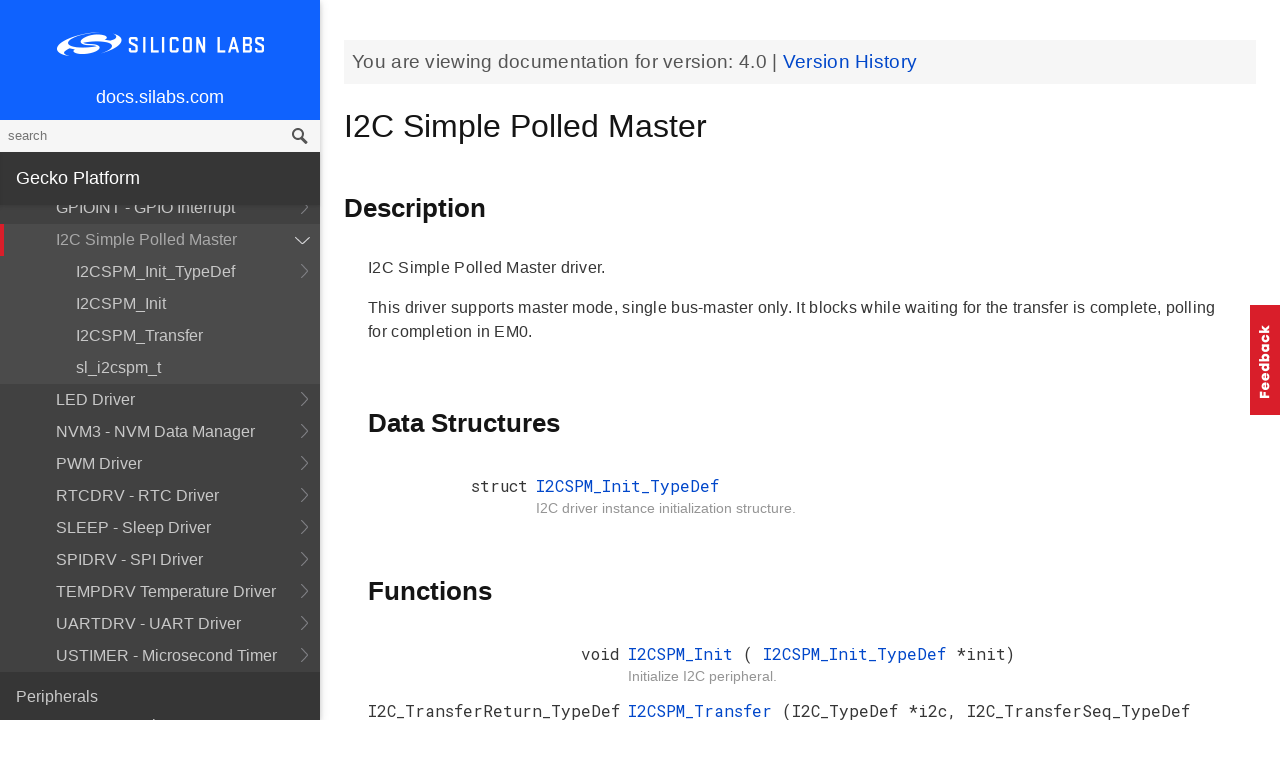

--- FILE ---
content_type: text/html; charset=utf-8
request_url: https://docs.silabs.com/gecko-platform/4.0/driver/api/group-i2cspm
body_size: 147470
content:
<!DOCTYPE html>
<html lang="en">
 <head>
  <script async="" src="https://www.googletagmanager.com/gtag/js?id=UA-160330710-1">
  </script>
  <script>
   window.dataLayer = window.dataLayer || [];
function gtag(){dataLayer.push(arguments);}
gtag('js', new Date());
gtag('config', 'UA-160330710-1');
  </script>
  <meta charset="utf-8"/>
  <meta content="IE=edge,chrome=1" http-equiv="X-UA-Compatible"/>
  <meta content="width=device-width, initial-scale=1.0, maximum-scale=1, user-scalable=0" name="viewport"/>
  <meta name="google" value="notranslate"/>
  <meta content="yes" name="mobile-web-app-capable"/>
  <meta content="yes" name="apple-mobile-web-app-capable"/>
  <meta content="black-translucent" name="apple-mobile-web-app-status-bar-style"/>
  <meta content="#444547" name="theme-color"/>
  <meta content="width=device-width, initial-scale=1, user-scalable=no" name="viewport"/>
  <meta content="Software API documentation" name="content-type"/>
  <meta content="32 bit MCU SDK" name="software-development-kits"/>
  <meta content="Microcontrollers" name="product-line"/>
  <meta content="32-bit MCUs" name="product-category"/>
  <meta content="Gecko Platform" name="product-family"/>
  <meta content="Microcontrollers,Microcontrollers|32-bit MCUs" name="product-hierarchy"/>
  <meta content="Documents,Documents|Gecko Platform,Documents|Gecko Platform|v4.0" name="docs-hierarchy"/>
  <title>
   I2C Simple Polled Master - v4.0 - Gecko Platform API Documentation Silicon Labs
  </title>
  <link href="/assets/styles.css" rel="stylesheet"/>
  <script src="https://assets.adobedtm.com/0144d06d02c2/2c54aaf3cc70/launch-565181acbc03.js">
  </script>
 </head>
 <body>
  <nav class="navbar">
   <div class="search-bar">
    <input class="search-input" placeholder="search"/>
    <input class="search-button" type="button"/>
   </div>
   <div class="menu-icon">
   </div>
   <div class="container">
    <a href="https://docs.silabs.com/">
     docs.silabs.com
    </a>
   </div>
  </nav>
  <nav class="menu nocontent">
   <div class="top">
    <a class="logo" href="https://silabs.com/">
    </a>
    <a class="home" href="https://docs.silabs.com/">
     docs.silabs.com
    </a>
    <div class="search-bar">
     <input class="search-input" placeholder="search"/>
     <input class="search-button" type="button"/>
     <div class="search-site">
      <h5>
       Search in:
      </h5>
      <div class="search-site-selector">
       <span class="root" data-level="0">
        docs
       </span>
      </div>
     </div>
    </div>
   </div>
   <div class="main">
    <h3 class="menuHeading" id="gecko-platform">
     Gecko Platform
    </h3>
    <ul>
     <li>
      <a href="../../index">
       Overview
      </a>
     </li>
     <li>
      <a href="../../sdk-programming-model">
       SDK Programming Model
      </a>
     </li>
     <li>
      <a href="../../memory">
       Memory Layout
      </a>
     </li>
    </ul>
    <h4 id="services">
     Services
    </h4>
    <ul>
     <li>
      <a href="../../service/index">
       Overview
      </a>
     </li>
     <li>
      <a href="../../service/power_manager/overview">
       Power Manager
      </a>
     </li>
     <li>
      <a href="../../service/cli/overview">
       CLI
      </a>
     </li>
     <li>
      <a href="../../service/api/modules">
       API Documentation
      </a>
      <ul>
       <li>
        <a href="../../service/api/group-version">
         API version
        </a>
        <ul>
         <li>
          <a href="../../service/api/group-version#gac31060595fde8f06cb25184ca5689b75">
           PSA_CRYPTO_API_VERSION_MAJOR
          </a>
         </li>
         <li>
          <a href="../../service/api/group-version#ga154ccd72cff6c6c5a3a38c9a7027d3bf">
           PSA_CRYPTO_API_VERSION_MINOR
          </a>
         </li>
        </ul>
       </li>
       <li>
        <a href="../../service/api/group-ash">
         Ash
        </a>
        <ul>
         <li>
          <a href="../../service/api/group-ash#ga10c3ad346ae283f5d88d57412e16a0fb">
           ashEncodeByte
          </a>
         </li>
         <li>
          <a href="../../service/api/group-ash#ga7b584e82bb580dbf398fdcc009ec9794">
           ashDecodeByte
          </a>
         </li>
         <li>
          <a href="../../service/api/group-ash#ga59b4358eb69d6bea288c7865093682e1">
           ashRandomizeArray
          </a>
         </li>
         <li>
          <a href="../../service/api/group-ash#ga147d65defc87a85e45339a1abc797f00">
           ashStartAckTimer
          </a>
         </li>
         <li>
          <a href="../../service/api/group-ash#gadb412994f0cbaa9fe4b88ef286a213a8">
           ashAckTimerHasExpired
          </a>
         </li>
         <li>
          <a href="../../service/api/group-ash#ga1c530d5333700b457d976faa2a36370f">
           ashAdjustAckPeriod
          </a>
         </li>
         <li>
          <a href="../../service/api/group-ash#ga1404542c9c852c1d4bd9f572c5dae878">
           ashStartNrTimer
          </a>
         </li>
         <li>
          <a href="../../service/api/group-ash#gab59c8c60c85e8392d59b4f4393e29cbc">
           ashNrTimerHasExpired
          </a>
         </li>
         <li>
          <a href="../../service/api/group-ash#gac77c7e1725f5e88a7918b9f7a1201df8">
           ashStopAckTimer
          </a>
         </li>
         <li>
          <a href="../../service/api/group-ash#gaddf03c2539fd08d2b1be401bd69121ea">
           ashAckTimerIsRunning
          </a>
         </li>
         <li>
          <a href="../../service/api/group-ash#ga197677a3180c521ab988ab7a130a916c">
           ashAckTimerIsNotRunning
          </a>
         </li>
         <li>
          <a href="../../service/api/group-ash#ga1d6e6532ea5d5e15d00f784739909bc7">
           ashSetAckPeriod
          </a>
         </li>
         <li>
          <a href="../../service/api/group-ash#ga0ff23a54555245093a4e3c442f1e7a4b">
           ashGetAckPeriod
          </a>
         </li>
         <li>
          <a href="../../service/api/group-ash#ga204144717f2c2ac15d607aaf4288c4bf">
           ashSetAndStartAckTimer
          </a>
         </li>
         <li>
          <a href="../../service/api/group-ash#gaf71d90097a4ddb4c22ba26177b2e0199">
           ashStopNrTimer
          </a>
         </li>
         <li>
          <a href="../../service/api/group-ash#gafab75ffab06d84e964b54515d4d818c6">
           ashNrTimerIsNotRunning
          </a>
         </li>
         <li>
          <a href="../../service/api/group-ash#ga35d6a5603fa48cc59eb18417e4376ace">
           ASH_FLAG
          </a>
         </li>
         <li>
          <a href="../../service/api/group-ash#ga49beb2720fbfe232c4bf45b5884a91c9">
           ASH_ESC
          </a>
         </li>
         <li>
          <a href="../../service/api/group-ash#ga4babb5a5068de0f896475917c68acced">
           ASH_XON
          </a>
         </li>
         <li>
          <a href="../../service/api/group-ash#ga0a5eca103d9652529a4dfa180e3c9bfb">
           ASH_XOFF
          </a>
         </li>
         <li>
          <a href="../../service/api/group-ash#gabcda112acc53753f967b93850140df4a">
           ASH_SUB
          </a>
         </li>
         <li>
          <a href="../../service/api/group-ash#ga1946f9e5f9f0f4b0c66eca65ca403d7e">
           ASH_CAN
          </a>
         </li>
         <li>
          <a href="../../service/api/group-ash#ga332851ed803cd5e679c48ddeaaedbd6a">
           ASH_WAKE
          </a>
         </li>
         <li>
          <a href="../../service/api/group-ash#ga89bddb13376d55adac2f6353f790f96e">
           ASH_FLIP
          </a>
         </li>
         <li>
          <a href="../../service/api/group-ash#gaea69d657ec3359ac657826ba460e113b">
           ASH_NCP_SHFRAME_RX_LEN
          </a>
         </li>
         <li>
          <a href="../../service/api/group-ash#ga5a2ae1d75b190712cf47d87c911d833c">
           ASH_NCP_SHFRAME_TX_LEN
          </a>
         </li>
         <li>
          <a href="../../service/api/group-ash#ga82514fb89653cf75bd697d93f0e9a640">
           ASH_HOST_SHFRAME_RX_LEN
          </a>
         </li>
         <li>
          <a href="../../service/api/group-ash#gae32682f971448378c00cff14f1489bda">
           ASH_HOST_SHFRAME_TX_LEN
          </a>
         </li>
         <li>
          <a href="../../service/api/group-ash#ga1dbd877609a0b774937feac35c5cef6d">
           ASH_ACKNUM_MASK
          </a>
         </li>
         <li>
          <a href="../../service/api/group-ash#gaccc858afce6923b0353dad3126b82791">
           ASH_RFLAG_MASK
          </a>
         </li>
         <li>
          <a href="../../service/api/group-ash#ga48a7c71037eabc860599cd58231c1287">
           ASH_NFLAG_MASK
          </a>
         </li>
         <li>
          <a href="../../service/api/group-ash#gaf40a57dd20e71a9d54d581e8286f4d6c">
           ASH_PFLAG_MASK
          </a>
         </li>
         <li>
          <a href="../../service/api/group-ash#gad5e36e399b5c19737561afedab35c270">
           ASH_FRMNUM_MASK
          </a>
         </li>
         <li>
          <a href="../../service/api/group-ash#ga7d19ec4f8e6ec9bbd332bdab13207c71">
           MOD8
          </a>
         </li>
         <li>
          <a href="../../service/api/group-ash#ga0a7a5c33457360e03518352bd25aca65">
           INC8
          </a>
         </li>
        </ul>
       </li>
       <li>
        <a href="../../service/api/group-asn1-module">
         Asn1_module
        </a>
        <ul>
         <li>
          <a href="../../service/api/structmbedtls-asn1-buf">
           mbedtls_asn1_buf
          </a>
          <ul>
           <li>
            <a href="../../service/api/group-asn1-module#gabcca2df9a773acd5b59831ac55993dd1">
             tag
            </a>
           </li>
           <li>
            <a href="../../service/api/group-asn1-module#ga046821787f2c5ecbf2df9f15e0d9486c">
             len
            </a>
           </li>
           <li>
            <a href="../../service/api/group-asn1-module#ga0af0cf9b0801a21ce4652e859876f195">
             p
            </a>
           </li>
          </ul>
         </li>
         <li>
          <a href="../../service/api/structmbedtls-asn1-bitstring">
           mbedtls_asn1_bitstring
          </a>
          <ul>
           <li>
            <a href="../../service/api/group-asn1-module#ga943b4155650f680f3906ca9be0e66f80">
             len
            </a>
           </li>
           <li>
            <a href="../../service/api/group-asn1-module#gaca26541c9ecb384ef2d5c2ca6a05a25b">
             unused_bits
            </a>
           </li>
           <li>
            <a href="../../service/api/group-asn1-module#gaf09328f8b1a8cb5bf4afae369ce3629c">
             p
            </a>
           </li>
          </ul>
         </li>
         <li>
          <a href="../../service/api/structmbedtls-asn1-sequence">
           mbedtls_asn1_sequence
          </a>
          <ul>
           <li>
            <a href="../../service/api/group-asn1-module#ga6ef535e31a30926169ee6877af393434">
             buf
            </a>
           </li>
           <li>
            <a href="../../service/api/group-asn1-module#gac81969ddae2ace4340503530588d83e1">
             next
            </a>
           </li>
          </ul>
         </li>
         <li>
          <a href="../../service/api/structmbedtls-asn1-named-data">
           mbedtls_asn1_named_data
          </a>
          <ul>
           <li>
            <a href="../../service/api/group-asn1-module#gae56373b11de28ad5cb20b8354246cce7">
             MBEDTLS_PRIVATE
            </a>
           </li>
           <li>
            <a href="../../service/api/group-asn1-module#ga0981fcdac0ce14b6922a953adf0624d9">
             oid
            </a>
           </li>
           <li>
            <a href="../../service/api/group-asn1-module#gad99636f90fae31a96c26df85a7896b07">
             val
            </a>
           </li>
           <li>
            <a href="../../service/api/group-asn1-module#ga38f29c37c55319b3c0a9c998c3e5bd0d">
             next
            </a>
           </li>
          </ul>
         </li>
         <li>
          <a href="../../service/api/group-asn1-module#gae56373b11de28ad5cb20b8354246cce7">
           MBEDTLS_PRIVATE
          </a>
         </li>
         <li>
          <a href="../../service/api/group-asn1-module#gad45c1d0ed3694fe903342cb32647bfb1">
           mbedtls_asn1_get_len
          </a>
         </li>
         <li>
          <a href="../../service/api/group-asn1-module#gae8d7dd42a3b99b61d2ef60bc0c2eaf0d">
           mbedtls_asn1_get_tag
          </a>
         </li>
         <li>
          <a href="../../service/api/group-asn1-module#gaec9e4bbd8690a8ab17cabf87893dbd2b">
           mbedtls_asn1_get_bool
          </a>
         </li>
         <li>
          <a href="../../service/api/group-asn1-module#ga7f8a8b447c11f2200cc5aa8033801b72">
           mbedtls_asn1_get_int
          </a>
         </li>
         <li>
          <a href="../../service/api/group-asn1-module#ga61bd2b9ab13412094878a364101f9121">
           mbedtls_asn1_get_enum
          </a>
         </li>
         <li>
          <a href="../../service/api/group-asn1-module#gae2dcf021cf1326b62e2f23aa3bda69d0">
           mbedtls_asn1_get_bitstring
          </a>
         </li>
         <li>
          <a href="../../service/api/group-asn1-module#ga0f9d2d846b16d5ce18ad99de6224313b">
           mbedtls_asn1_get_bitstring_null
          </a>
         </li>
         <li>
          <a href="../../service/api/group-asn1-module#ga872d62128956b3574bb0e681536c0d6b">
           mbedtls_asn1_get_sequence_of
          </a>
         </li>
         <li>
          <a href="../../service/api/group-asn1-module#ga835bfde2dc9ada1a3ee434f7ed2da750">
           mbedtls_asn1_sequence_free
          </a>
         </li>
         <li>
          <a href="../../service/api/group-asn1-module#gaaae35fadc8746f712e496f017064177d">
           mbedtls_asn1_traverse_sequence_of
          </a>
         </li>
         <li>
          <a href="../../service/api/group-asn1-module#gadd253579640ea717f368d9a0f6085be0">
           mbedtls_asn1_get_alg
          </a>
         </li>
         <li>
          <a href="../../service/api/group-asn1-module#gadad023ecf92a50d47eaf206705efdb0e">
           mbedtls_asn1_get_alg_null
          </a>
         </li>
         <li>
          <a href="../../service/api/group-asn1-module#ga4b93f1c3d4ee1d60f62ce072d4fb3b8f">
           mbedtls_asn1_find_named_data
          </a>
         </li>
         <li>
          <a href="../../service/api/group-asn1-module#ga46abb857e148f22a616b56b66a781506">
           mbedtls_asn1_free_named_data
          </a>
         </li>
         <li>
          <a href="../../service/api/group-asn1-module#gafd1a084a9285cebcd289bf6df0e6c021">
           mbedtls_asn1_free_named_data_list
          </a>
         </li>
         <li>
          <a href="../../service/api/group-asn1-module#ga284c12cf03a4ffeee89a63750f00dfdd">
           MBEDTLS_ERR_ASN1_OUT_OF_DATA
          </a>
         </li>
         <li>
          <a href="../../service/api/group-asn1-module#gab055945fda47ad0e16dc59f8c5ecb86e">
           MBEDTLS_ERR_ASN1_UNEXPECTED_TAG
          </a>
         </li>
         <li>
          <a href="../../service/api/group-asn1-module#ga0ebe8e0a4894533db505303504eea59b">
           MBEDTLS_ERR_ASN1_INVALID_LENGTH
          </a>
         </li>
         <li>
          <a href="../../service/api/group-asn1-module#gacf6fad8d80fa050c3463539412674a20">
           MBEDTLS_ERR_ASN1_LENGTH_MISMATCH
          </a>
         </li>
         <li>
          <a href="../../service/api/group-asn1-module#ga9ac36bf8c63a9968afe1d35d0569e4d8">
           MBEDTLS_ERR_ASN1_INVALID_DATA
          </a>
         </li>
         <li>
          <a href="../../service/api/group-asn1-module#gab7d40360e48e414ffa1a4df1961723d2">
           MBEDTLS_ERR_ASN1_ALLOC_FAILED
          </a>
         </li>
         <li>
          <a href="../../service/api/group-asn1-module#gaf9bf64017ed866c846b506e80dc15e94">
           MBEDTLS_ERR_ASN1_BUF_TOO_SMALL
          </a>
         </li>
         <li>
          <a href="../../service/api/group-asn1-module#gac2f2e00874ca486c912c33bb4f7bb16a">
           MBEDTLS_OID_SIZE
          </a>
         </li>
         <li>
          <a href="../../service/api/group-asn1-module#ga0b81f225b3551ec7c4da69b2d183d10b">
           MBEDTLS_OID_CMP
          </a>
         </li>
         <li>
          <a href="../../service/api/group-asn1-module#gabcca2df9a773acd5b59831ac55993dd1">
           tag
          </a>
         </li>
         <li>
          <a href="../../service/api/group-asn1-module#ga046821787f2c5ecbf2df9f15e0d9486c">
           len
          </a>
         </li>
         <li>
          <a href="../../service/api/group-asn1-module#ga0af0cf9b0801a21ce4652e859876f195">
           p
          </a>
         </li>
         <li>
          <a href="../../service/api/group-asn1-module#ga943b4155650f680f3906ca9be0e66f80">
           len
          </a>
         </li>
         <li>
          <a href="../../service/api/group-asn1-module#gaca26541c9ecb384ef2d5c2ca6a05a25b">
           unused_bits
          </a>
         </li>
         <li>
          <a href="../../service/api/group-asn1-module#gaf09328f8b1a8cb5bf4afae369ce3629c">
           p
          </a>
         </li>
         <li>
          <a href="../../service/api/group-asn1-module#ga6ef535e31a30926169ee6877af393434">
           buf
          </a>
         </li>
         <li>
          <a href="../../service/api/group-asn1-module#gac81969ddae2ace4340503530588d83e1">
           next
          </a>
         </li>
         <li>
          <a href="../../service/api/group-asn1-module#ga0981fcdac0ce14b6922a953adf0624d9">
           oid
          </a>
         </li>
         <li>
          <a href="../../service/api/group-asn1-module#gad99636f90fae31a96c26df85a7896b07">
           val
          </a>
         </li>
         <li>
          <a href="../../service/api/group-asn1-module#ga38f29c37c55319b3c0a9c998c3e5bd0d">
           next
          </a>
         </li>
        </ul>
       </li>
       <li>
        <a href="../../service/api/group-asymmetric">
         Asymmetric cryptography
        </a>
        <ul>
         <li>
          <a href="../../service/api/group-asymmetric#ga963ecadae9c38c85826f9a13cf1529b9">
           psa_sign_message
          </a>
         </li>
         <li>
          <a href="../../service/api/group-asymmetric#ga01c11f480b185a4268bebd013df7c14c">
           psa_verify_message
          </a>
         </li>
         <li>
          <a href="../../service/api/group-asymmetric#ga785e746a31a7b2a35ae5175c5ace3c5c">
           psa_sign_hash
          </a>
         </li>
         <li>
          <a href="../../service/api/group-asymmetric#gae2ffbf01e5266391aff22b101a49f5f5">
           psa_verify_hash
          </a>
         </li>
         <li>
          <a href="../../service/api/group-asymmetric#gaa17f61e4ddafd1823d2c834b3706c290">
           psa_asymmetric_encrypt
          </a>
         </li>
         <li>
          <a href="../../service/api/group-asymmetric#ga4f968756f6b22aab362b598b202d83d7">
           psa_asymmetric_decrypt
          </a>
         </li>
        </ul>
       </li>
       <li>
        <a href="../../service/api/group-aead">
         Authenticated encryption with associated data (AEAD)
        </a>
        <ul>
         <li>
          <a href="../../service/api/group-aead#gae72e1eb3c2da3ebd843bb9c8db8df509">
           psa_aead_encrypt
          </a>
         </li>
         <li>
          <a href="../../service/api/group-aead#gae799f6196a22d50c216c947e0320d3ba">
           psa_aead_decrypt
          </a>
         </li>
         <li>
          <a href="../../service/api/group-aead#ga2732c40ce8f3619d41359a329e9b46c4">
           psa_aead_encrypt_setup
          </a>
         </li>
         <li>
          <a href="../../service/api/group-aead#gaaa5c5018e67a7a6514b7e76b9a14de26">
           psa_aead_decrypt_setup
          </a>
         </li>
         <li>
          <a href="../../service/api/group-aead#ga5799df1c555efd35970b65be51cb07d1">
           psa_aead_generate_nonce
          </a>
         </li>
         <li>
          <a href="../../service/api/group-aead#ga59132751a6f843d038924cb217b5e13b">
           psa_aead_set_nonce
          </a>
         </li>
         <li>
          <a href="../../service/api/group-aead#gad3431e28d05002c2a7b0760610176050">
           psa_aead_set_lengths
          </a>
         </li>
         <li>
          <a href="../../service/api/group-aead#ga6d0eed03f832e5c9c91cb8adf2882569">
           psa_aead_update_ad
          </a>
         </li>
         <li>
          <a href="../../service/api/group-aead#gaf6d49864951ca42136b4a9b71ea26e5c">
           psa_aead_update
          </a>
         </li>
         <li>
          <a href="../../service/api/group-aead#ga759791bbe1763b377c3b5447641f1fc8">
           psa_aead_finish
          </a>
         </li>
         <li>
          <a href="../../service/api/group-aead#gae0280e2e61a185b893c36d858453f0d0">
           psa_aead_verify
          </a>
         </li>
         <li>
          <a href="../../service/api/group-aead#gae8a5f93d92318c8f592ee9fbb9d36ba0">
           psa_aead_abort
          </a>
         </li>
         <li>
          <a href="../../service/api/group-aead#gaf52e036794c0dc6fbadd93a2b990f366">
           PSA_AEAD_OPERATION_INIT
          </a>
         </li>
        </ul>
       </li>
       <li>
        <a href="../../service/api/group-psa-builtin-keys">
         Built-in keys
        </a>
        <ul>
         <li>
          <a href="../../service/api/group-psa-builtin-keys#gaa0cdcd889aaaca7d78c378deb1e14353">
           MBEDTLS_PSA_KEY_ID_BUILTIN_MIN
          </a>
         </li>
         <li>
          <a href="../../service/api/group-psa-builtin-keys#ga0af04ffbbc3f6bc08562381205b8ef5e">
           MBEDTLS_PSA_KEY_ID_BUILTIN_MAX
          </a>
         </li>
         <li>
          <a href="../../service/api/group-psa-builtin-keys#ga1eb805bebc295cc2f7132679fa85d43d">
           psa_drv_slot_number_t
          </a>
         </li>
        </ul>
       </li>
       <li>
        <a href="../../service/api/group-cpc">
         CPC
        </a>
        <ul>
         <li>
          <a href="../../service/api/structsl-cpc-endpoint-handle-t">
           sl_cpc_endpoint_handle_t
          </a>
          <ul>
           <li>
            <a href="../../service/api/structsl-cpc-endpoint-handle-t#ae880230630a49a6890cd6e0ca61e5d76">
             ep
            </a>
           </li>
           <li>
            <a href="../../service/api/structsl-cpc-endpoint-handle-t#a6d4d4dec57d0066bc3107f7bd3752588">
             id
            </a>
           </li>
           <li>
            <a href="../../service/api/structsl-cpc-endpoint-handle-t#a40a4d791e0fc8367360f20f8da2e5d88">
             ref_count
            </a>
           </li>
          </ul>
         </li>
         <li>
          <a href="../../service/api/structsl-cpc-endpoint-debug-counters-t">
           sl_cpc_endpoint_debug_counters_t
          </a>
          <ul>
           <li>
            <a href="../../service/api/structsl-cpc-endpoint-debug-counters-t#ae9df030d61427aac63119824b026cf43">
             rxd_packet
            </a>
           </li>
           <li>
            <a href="../../service/api/structsl-cpc-endpoint-debug-counters-t#ab709ee66c46b71ce6471c14d4bd7af37">
             rxd_data_frame
            </a>
           </li>
           <li>
            <a href="../../service/api/structsl-cpc-endpoint-debug-counters-t#a64d336480b88f998b6417088e45a752d">
             rxd_data_frame_queued
            </a>
           </li>
           <li>
            <a href="../../service/api/structsl-cpc-endpoint-debug-counters-t#ae965d7422d0f4a5c8111b7ee9feae38a">
             rxd_data_frame_dropped
            </a>
           </li>
           <li>
            <a href="../../service/api/structsl-cpc-endpoint-debug-counters-t#a2e63ce859ce8047b4a6b70800ea594d5">
             rxd_supervisory_frame
            </a>
           </li>
           <li>
            <a href="../../service/api/structsl-cpc-endpoint-debug-counters-t#a5b587e8ecc435f0e228b4c3bfeddebe6">
             rxd_supervisory_frame_processed
            </a>
           </li>
           <li>
            <a href="../../service/api/structsl-cpc-endpoint-debug-counters-t#a18af86070878861f5592613ce93a5494">
             rxd_supervisory_frame_dropped
            </a>
           </li>
           <li>
            <a href="../../service/api/structsl-cpc-endpoint-debug-counters-t#a2794cdcb29d03fec3820e243d401c639">
             rxd_unnumbered_frame
            </a>
           </li>
           <li>
            <a href="../../service/api/structsl-cpc-endpoint-debug-counters-t#a137979ac7fd8d7a3d5b2c2ca31d2780f">
             rxd_unnumbered_frame_processed
            </a>
           </li>
           <li>
            <a href="../../service/api/structsl-cpc-endpoint-debug-counters-t#a79cd8cdefdf6df23ed292d5c81fdcbd2">
             rxd_unnumbered_frame_dropped
            </a>
           </li>
           <li>
            <a href="../../service/api/structsl-cpc-endpoint-debug-counters-t#a44aebe5b13ba2e60ee3c61d07203a83f">
             rxd_duplicate_data_frame
            </a>
           </li>
           <li>
            <a href="../../service/api/structsl-cpc-endpoint-debug-counters-t#a350a10c864ec8e0fb9908ed26cc804bc">
             rxd_ack
            </a>
           </li>
           <li>
            <a href="../../service/api/structsl-cpc-endpoint-debug-counters-t#a826bf121aac088a502d6c33fb43a4571">
             rxd_reject_destination_unreachable
            </a>
           </li>
           <li>
            <a href="../../service/api/structsl-cpc-endpoint-debug-counters-t#ac1a4a73dcdda11b037d145d3047c3bf6">
             rxd_reject_seq_mismatch
            </a>
           </li>
           <li>
            <a href="../../service/api/structsl-cpc-endpoint-debug-counters-t#a912c68e2d726819b1b21b3f331954a93">
             rxd_reject_checksum_mismatch
            </a>
           </li>
           <li>
            <a href="../../service/api/structsl-cpc-endpoint-debug-counters-t#a10bbf70a9ae7db8934c20d452a76b038">
             rxd_reject_security_issue
            </a>
           </li>
           <li>
            <a href="../../service/api/structsl-cpc-endpoint-debug-counters-t#afb8691402851cc4304dbba3b28708b19">
             rxd_reject_out_of_memory
            </a>
           </li>
           <li>
            <a href="../../service/api/structsl-cpc-endpoint-debug-counters-t#aebe0a0df992d6d75ecab451598ad5573">
             rxd_reject_fault
            </a>
           </li>
           <li>
            <a href="../../service/api/structsl-cpc-endpoint-debug-counters-t#ad279cc82c496cc3ace6833dd982c05c0">
             txd_data_frame
            </a>
           </li>
           <li>
            <a href="../../service/api/structsl-cpc-endpoint-debug-counters-t#a28b8dfd20726ba52b9a1c6d1d3c41514">
             txd_ack
            </a>
           </li>
           <li>
            <a href="../../service/api/structsl-cpc-endpoint-debug-counters-t#a7ff1574840f988827cf4efb21626a18f">
             txd_reject_destination_unreachable
            </a>
           </li>
           <li>
            <a href="../../service/api/structsl-cpc-endpoint-debug-counters-t#ae57c02d6dee0064677a9b5e7e293700a">
             txd_reject_seq_mismatch
            </a>
           </li>
           <li>
            <a href="../../service/api/structsl-cpc-endpoint-debug-counters-t#af0571dd76b24a0159f29ae583f050a61">
             txd_reject_checksum_mismatch
            </a>
           </li>
           <li>
            <a href="../../service/api/structsl-cpc-endpoint-debug-counters-t#a0825431c6a790a8990917d0f11605a76">
             txd_reject_security_issue
            </a>
           </li>
           <li>
            <a href="../../service/api/structsl-cpc-endpoint-debug-counters-t#a9cc1a4b48099f1a0d4a9b6cf2df2a498">
             txd_reject_out_of_memory
            </a>
           </li>
           <li>
            <a href="../../service/api/structsl-cpc-endpoint-debug-counters-t#af971d53607961df55fc4ebb7ddb5fda1">
             txd_reject_fault
            </a>
           </li>
           <li>
            <a href="../../service/api/structsl-cpc-endpoint-debug-counters-t#a160713660347c6da70834ed29b90b3ba">
             retxd_data_frame
            </a>
           </li>
           <li>
            <a href="../../service/api/structsl-cpc-endpoint-debug-counters-t#abfb9a780d89719df07085d433a32fd55">
             frame_transmit_submitted
            </a>
           </li>
           <li>
            <a href="../../service/api/structsl-cpc-endpoint-debug-counters-t#a39c7b0dcabcee61db1c3e3a9c861765a">
             frame_transmit_completed
            </a>
           </li>
           <li>
            <a href="../../service/api/structsl-cpc-endpoint-debug-counters-t#a84122c4600c85cf638da19512a4d022c">
             data_frame_transmit_completed
            </a>
           </li>
           <li>
            <a href="../../service/api/structsl-cpc-endpoint-debug-counters-t#a960a03265e5867bc8bb3bd9f91f7fe07">
             supervisory_frame_transmit_completed
            </a>
           </li>
          </ul>
         </li>
         <li>
          <a href="../../service/api/structsl-cpc-core-debug-counters-t">
           sl_cpc_core_debug_counters_t
          </a>
          <ul>
           <li>
            <a href="../../service/api/structsl-cpc-core-debug-counters-t#a9265c9f41cbb32ee94caf6eed3abe92e">
             endpoint_opened
            </a>
           </li>
           <li>
            <a href="../../service/api/structsl-cpc-core-debug-counters-t#a0f25854bb832c880b6e18a4116f09097">
             endpoint_closed
            </a>
           </li>
           <li>
            <a href="../../service/api/structsl-cpc-core-debug-counters-t#a5d0d1d010c15d2573e8cbba064ffef74">
             rxd_frame
            </a>
           </li>
           <li>
            <a href="../../service/api/structsl-cpc-core-debug-counters-t#a0fd401dc8f7146cdfbc4b4c430967268">
             rxd_valid_iframe
            </a>
           </li>
           <li>
            <a href="../../service/api/structsl-cpc-core-debug-counters-t#a613e16b67ea0f9bce8119a5052627541">
             rxd_valid_uframe
            </a>
           </li>
           <li>
            <a href="../../service/api/structsl-cpc-core-debug-counters-t#a9c5205c902fea88e09cac0036309e39e">
             rxd_valid_sframe
            </a>
           </li>
           <li>
            <a href="../../service/api/structsl-cpc-core-debug-counters-t#a330bba8e3e37ac73c0fc76a4f2aa29c7">
             rxd_data_frame_dropped
            </a>
           </li>
           <li>
            <a href="../../service/api/structsl-cpc-core-debug-counters-t#aead91629fb7028c272a9644bbf1c9fdf">
             txd_reject_destination_unreachable
            </a>
           </li>
           <li>
            <a href="../../service/api/structsl-cpc-core-debug-counters-t#aeedcd9df28037073be702b7e835cf5c4">
             txd_reject_error_fault
            </a>
           </li>
           <li>
            <a href="../../service/api/structsl-cpc-core-debug-counters-t#a5047074de719304cf7c4e56466f2d0d7">
             txd_completed
            </a>
           </li>
           <li>
            <a href="../../service/api/structsl-cpc-core-debug-counters-t#ad4851032c1c567d76ed261ef99ccf60e">
             retxd_data_frame
            </a>
           </li>
           <li>
            <a href="../../service/api/structsl-cpc-core-debug-counters-t#abf7525cf044c7ef16a3182c0412c0130">
             driver_error
            </a>
           </li>
           <li>
            <a href="../../service/api/structsl-cpc-core-debug-counters-t#aed91f54e0daf316fb6ac42590e6ce8cc">
             driver_packet_dropped
            </a>
           </li>
           <li>
            <a href="../../service/api/structsl-cpc-core-debug-counters-t#aaeec56f163df400d54f3026a42fb7320">
             invalid_header_checksum
            </a>
           </li>
           <li>
            <a href="../../service/api/structsl-cpc-core-debug-counters-t#a6bdd72192189d34a7ce9eae353236ffe">
             invalid_payload_checksum
            </a>
           </li>
          </ul>
         </li>
         <li>
          <a href="../../service/api/structsl-cpc-mem-pool-handle-t">
           sl_cpc_mem_pool_handle_t
          </a>
          <ul>
           <li>
            <a href="../../service/api/structsl-cpc-mem-pool-handle-t#a3fbd24ef00751419c2d80742c73c79ad">
             pool_handle
            </a>
           </li>
           <li>
            <a href="../../service/api/structsl-cpc-mem-pool-handle-t#ae6820a5a24dcec311761833f3d827631">
             used_block_cnt
            </a>
           </li>
          </ul>
         </li>
         <li>
          <a href="../../service/api/structsl-cpc-debug-memory-t">
           sl_cpc_debug_memory_t
          </a>
          <ul>
           <li>
            <a href="../../service/api/structsl-cpc-debug-memory-t#abbc8e932e343987ce3954896a71b3d5d">
             buffer_handle
            </a>
           </li>
           <li>
            <a href="../../service/api/structsl-cpc-debug-memory-t#adca6dc361afe9fd92aa710a77e30d748">
             hdlc_header
            </a>
           </li>
           <li>
            <a href="../../service/api/structsl-cpc-debug-memory-t#a4b93889892d800dca2f93a6284a397b2">
             hdlc_reject
            </a>
           </li>
           <li>
            <a href="../../service/api/structsl-cpc-debug-memory-t#a3389ac6f01ce244763ee0b079f8a9b99">
             rx_buffer
            </a>
           </li>
           <li>
            <a href="../../service/api/structsl-cpc-debug-memory-t#aae5c9516c17de7943c9cb7ef367cb977">
             endpoint
            </a>
           </li>
           <li>
            <a href="../../service/api/structsl-cpc-debug-memory-t#ab1c85a5f7daf3fda4e944ab1e09e8fb7">
             rx_queue_item
            </a>
           </li>
           <li>
            <a href="../../service/api/structsl-cpc-debug-memory-t#a21b6aff9caa5738b183a47fba5d3a1d0">
             tx_queue_item
            </a>
           </li>
           <li>
            <a href="../../service/api/structsl-cpc-debug-memory-t#af49751030c3d4699be2c7b5c136ed514">
             endpoint_closed_arg_item
            </a>
           </li>
           <li>
            <a href="../../service/api/structsl-cpc-debug-memory-t#a47d4a4f10a7351de9bd4ff4fe524559d">
             system_command
            </a>
           </li>
          </ul>
         </li>
         <li>
          <a href="../../service/api/group-cpc#ga1adbbefc50ce8cc3777a2517cd390c58">
           sl_cpc_init
          </a>
         </li>
         <li>
          <a href="../../service/api/group-cpc#gac64b48985be1f009c3d2b46f6ae0f89b">
           sl_cpc_open_user_endpoint
          </a>
         </li>
         <li>
          <a href="../../service/api/group-cpc#ga679c6ee1ce370765e3532fde8f3a7f8f">
           sl_cpc_set_endpoint_option
          </a>
         </li>
         <li>
          <a href="../../service/api/group-cpc#ga5e3b026581a2ac6f952057c1b442c677">
           sl_cpc_close_endpoint
          </a>
         </li>
         <li>
          <a href="../../service/api/group-cpc#ga73a3bf24be567173c3debd6da61d98bd">
           sl_cpc_abort_read
          </a>
         </li>
         <li>
          <a href="../../service/api/group-cpc#ga272a56badf3ae409ef90b7b84053fbb8">
           sl_cpc_read
          </a>
         </li>
         <li>
          <a href="../../service/api/group-cpc#gaf60559282d4ef46bf1ee25903b355e6f">
           sl_cpc_write
          </a>
         </li>
         <li>
          <a href="../../service/api/group-cpc#ga0d26ebebc69f882b23902275d2dbbfab">
           sl_cpc_get_endpoint_state
          </a>
         </li>
         <li>
          <a href="../../service/api/group-cpc#gabdcc66d89846a7f4e8634d567755e92d">
           sl_cpc_free_rx_buffer
          </a>
         </li>
         <li>
          <a href="../../service/api/group-cpc#gafa241aa3281b2ad43ddfe07c9531d3d9">
           sl_cpc_user_endpoint_id_t
          </a>
          <ul>
           <li>
            <a href="../../service/api/group-cpc#ggafa241aa3281b2ad43ddfe07c9531d3d9a10b559c77b6149006f0750148d24c01a">
             SL_CPC_ENDPOINT_USER_ID_0
            </a>
           </li>
           <li>
            <a href="../../service/api/group-cpc#ggafa241aa3281b2ad43ddfe07c9531d3d9a8960ac6b74fa60433a8f20844299b15f">
             SL_CPC_ENDPOINT_USER_ID_1
            </a>
           </li>
           <li>
            <a href="../../service/api/group-cpc#ggafa241aa3281b2ad43ddfe07c9531d3d9adf940da71d2015c88553da61587810f4">
             SL_CPC_ENDPOINT_USER_ID_2
            </a>
           </li>
           <li>
            <a href="../../service/api/group-cpc#ggafa241aa3281b2ad43ddfe07c9531d3d9a35376402a6977a9dd9d60ce75dcafe2b">
             SL_CPC_ENDPOINT_USER_ID_3
            </a>
           </li>
           <li>
            <a href="../../service/api/group-cpc#ggafa241aa3281b2ad43ddfe07c9531d3d9a53e4b1f6339a83ecb9a3338daaa97114">
             SL_CPC_ENDPOINT_USER_ID_4
            </a>
           </li>
           <li>
            <a href="../../service/api/group-cpc#ggafa241aa3281b2ad43ddfe07c9531d3d9afafa123a4446405d92a606a18c757755">
             SL_CPC_ENDPOINT_USER_ID_5
            </a>
           </li>
           <li>
            <a href="../../service/api/group-cpc#ggafa241aa3281b2ad43ddfe07c9531d3d9a60adb06081e6a919e79a0a3e1b1cf8b9">
             SL_CPC_ENDPOINT_USER_ID_6
            </a>
           </li>
           <li>
            <a href="../../service/api/group-cpc#ggafa241aa3281b2ad43ddfe07c9531d3d9a2174b943a3eda35681c6e88560f89e8d">
             SL_CPC_ENDPOINT_USER_ID_7
            </a>
           </li>
           <li>
            <a href="../../service/api/group-cpc#ggafa241aa3281b2ad43ddfe07c9531d3d9a0ef6670fb787f87435bb288fd4939c65">
             SL_CPC_ENDPOINT_USER_ID_8
            </a>
           </li>
           <li>
            <a href="../../service/api/group-cpc#ggafa241aa3281b2ad43ddfe07c9531d3d9ac5f50ac9442839a4594b3d2144c208f1">
             SL_CPC_ENDPOINT_USER_ID_9
            </a>
           </li>
          </ul>
         </li>
         <li>
          <a href="../../service/api/group-cpc#ga2bc24799e6771ad000fbee6c5973995c">
           sl_cpc_endpoint_state_t
          </a>
          <ul>
           <li>
            <a href="../../service/api/group-cpc#gga2bc24799e6771ad000fbee6c5973995ca0b7b1e0d9f0973e0a765a70095a48b81">
             SL_CPC_STATE_OPEN
            </a>
           </li>
           <li>
            <a href="../../service/api/group-cpc#gga2bc24799e6771ad000fbee6c5973995ca73c8b69700c9a0ccbea8ea445772fc59">
             SL_CPC_STATE_CLOSED
            </a>
           </li>
           <li>
            <a href="../../service/api/group-cpc#gga2bc24799e6771ad000fbee6c5973995cad717d8ccfea9b5aaa9ec44b1505b7049">
             SL_CPC_STATE_CLOSING
            </a>
           </li>
           <li>
            <a href="../../service/api/group-cpc#gga2bc24799e6771ad000fbee6c5973995ca3c29e904af1b9520c6c2a3f7b98d5c9b">
             SL_CPC_STATE_ERROR_DESTINATION_UNREACHABLE
            </a>
           </li>
           <li>
            <a href="../../service/api/group-cpc#gga2bc24799e6771ad000fbee6c5973995ca66135f5afdf1bde2963f81bdbae3d7b1">
             SL_CPC_STATE_ERROR_SECURITY_INCIDENT
            </a>
           </li>
           <li>
            <a href="../../service/api/group-cpc#gga2bc24799e6771ad000fbee6c5973995ca76f282f282032fa14fb1c4f89bfdb08c">
             SL_CPC_STATE_ERROR_FAULT
            </a>
           </li>
           <li>
            <a href="../../service/api/group-cpc#gga2bc24799e6771ad000fbee6c5973995cacf50014f74ce9cf7ad1a1a7fcdcee848">
             SL_CPC_STATE_FREED
            </a>
           </li>
          </ul>
         </li>
         <li>
          <a href="../../service/api/group-cpc#gad2d8b091e14c1b6b8b48792b1e02907c">
           sl_cpc_endpoint_option_t
          </a>
          <ul>
           <li>
            <a href="../../service/api/group-cpc#ggad2d8b091e14c1b6b8b48792b1e02907cae5486327bf77b10080adc097095bf43e">
             SL_CPC_ENDPOINT_ON_IFRAME_RECEIVE
            </a>
           </li>
           <li>
            <a href="../../service/api/group-cpc#ggad2d8b091e14c1b6b8b48792b1e02907ca218db0297215bef26eb26a02dd7640ab">
             SL_CPC_ENDPOINT_ON_IFRAME_RECEIVE_ARG
            </a>
           </li>
           <li>
            <a href="../../service/api/group-cpc#ggad2d8b091e14c1b6b8b48792b1e02907ca920c4bddcd75b1250b6c1e68ad6300b7">
             SL_CPC_ENDPOINT_ON_UFRAME_RECEIVE
            </a>
           </li>
           <li>
            <a href="../../service/api/group-cpc#ggad2d8b091e14c1b6b8b48792b1e02907ca38365fd55061effeb8bf8813171caa37">
             SL_CPC_ENDPOINT_ON_UFRAME_RECEIVE_ARG
            </a>
           </li>
           <li>
            <a href="../../service/api/group-cpc#ggad2d8b091e14c1b6b8b48792b1e02907cae892ba91091c492e78dede091547a01b">
             SL_CPC_ENDPOINT_ON_IFRAME_WRITE_COMPLETED
            </a>
           </li>
           <li>
            <a href="../../service/api/group-cpc#ggad2d8b091e14c1b6b8b48792b1e02907ca1db4cf6d57e0953f1358a8cd356e3885">
             SL_CPC_ENDPOINT_ON_UFRAME_WRITE_COMPLETED
            </a>
           </li>
           <li>
            <a href="../../service/api/group-cpc#ggad2d8b091e14c1b6b8b48792b1e02907ca0fd28fc0d14f3f728cf830448a4ae9cf">
             SL_CPC_ENDPOINT_ON_POLL
            </a>
           </li>
           <li>
            <a href="../../service/api/group-cpc#ggad2d8b091e14c1b6b8b48792b1e02907cae876a770f018aa341ad2748029560f93">
             SL_CPC_ENDPOINT_ON_POLL_ARG
            </a>
           </li>
           <li>
            <a href="../../service/api/group-cpc#ggad2d8b091e14c1b6b8b48792b1e02907caeda94ca3782bfe9a2b90599441a29ea9">
             SL_CPC_ENDPOINT_ON_FINAL
            </a>
           </li>
           <li>
            <a href="../../service/api/group-cpc#ggad2d8b091e14c1b6b8b48792b1e02907cab24ffd549960dce28f1ca7d862c2bcc2">
             SL_CPC_ENDPOINT_ON_FINAL_ARG
            </a>
           </li>
           <li>
            <a href="../../service/api/group-cpc#ggad2d8b091e14c1b6b8b48792b1e02907ca341550aae1d6ca09c14286b7c7e98700">
             SL_CPC_ENDPOINT_ON_ERROR
            </a>
           </li>
           <li>
            <a href="../../service/api/group-cpc#ggad2d8b091e14c1b6b8b48792b1e02907ca0675052757980118e73c302ba590b64a">
             SL_CPC_ENDPOINT_ON_ERROR_ARG
            </a>
           </li>
          </ul>
         </li>
        </ul>
       </li>
       <li>
        <a href="../../service/api/group-cli">
         Command Line Interface
        </a>
        <ul>
         <li>
          <a href="../../service/api/group-cli-storage-nvm3">
           CLI Commands in NVM3
          </a>
          <ul>
           <li>
            <a href="../../service/api/structcli-storage-nvm3-t">
             cli_storage_nvm3_t
            </a>
            <ul>
             <li>
              <a href="../../service/api/structcli-storage-nvm3-t#a777378519503c660b86796a98a39b9df">
               cli_handle
              </a>
             </li>
             <li>
              <a href="../../service/api/structcli-storage-nvm3-t#a3fbbc21e9cea3a4f68b03ffc33d15fec">
               prompt
              </a>
             </li>
             <li>
              <a href="../../service/api/structcli-storage-nvm3-t#a92047b1c0bf039887cdde04b0defce5d">
               end_string
              </a>
             </li>
             <li>
              <a href="../../service/api/structcli-storage-nvm3-t#aad1394c91bd609a1648229ea633e03ac">
               key_offset
              </a>
             </li>
             <li>
              <a href="../../service/api/structcli-storage-nvm3-t#ac6075a25ca57ee4cccd8f5cef79cc3a4">
               key_count
              </a>
             </li>
             <li>
              <a href="../../service/api/structcli-storage-nvm3-t#aed02e0b347bc2c825f67c78810457955">
               key_next
              </a>
             </li>
             <li>
              <a href="../../service/api/structcli-storage-nvm3-t#ab5394e3ca033102919c0dbb6d3c40866">
               execute_while_define
              </a>
             </li>
             <li>
              <a href="../../service/api/structcli-storage-nvm3-t#a7ab7b71b54caff5a09ef65673b9c7c4b">
               define_in_progress
              </a>
             </li>
             <li>
              <a href="../../service/api/structcli-storage-nvm3-t#a13ec43d46169a7283f5be3af762ce24d">
               execute_in_progress
              </a>
             </li>
             <li>
              <a href="../../service/api/structcli-storage-nvm3-t#ae7971e77f0b8c2ecff4efc92b6379b6c">
               init_tick
              </a>
             </li>
            </ul>
           </li>
           <li>
            <a href="../../service/api/group-cli-storage-nvm3#gaa3bd2b5c8ab41991083a251333c9c530">
             sl_cli_storage_nvm3_clear
            </a>
           </li>
           <li>
            <a href="../../service/api/group-cli-storage-nvm3#ga8629c015706d159bece4b1517ee6baac">
             sl_cli_storage_nvm3_list
            </a>
           </li>
           <li>
            <a href="../../service/api/group-cli-storage-nvm3#gae3b556fda781f11ed75d22fe4cd2caa7">
             sl_cli_storage_nvm3_define
            </a>
           </li>
           <li>
            <a href="../../service/api/group-cli-storage-nvm3#gabb745a2a0017e348f0af534c6bd46c15">
             sl_cli_storage_nvm3_execute
            </a>
           </li>
           <li>
            <a href="../../service/api/group-cli-storage-nvm3#gacc6afb87d864a4d8de8ab87908767718">
             sl_cli_storage_nvm3_count
            </a>
           </li>
           <li>
            <a href="../../service/api/group-cli-storage-nvm3#ga1697afd5d088ec2082b91da3e3200943">
             sl_cli_storage_nvm3_init
            </a>
           </li>
           <li>
            <a href="../../service/api/group-cli-storage-nvm3#ga1011f345b8d1a541a75d09c5b913ad39">
             sl_cli_storage_nvm3_tick
            </a>
           </li>
           <li>
            <a href="../../service/api/group-cli-storage-nvm3#gae55abcdfac10c6296380448709d7d7aa">
             cli_storage_nvm3_handle_t
            </a>
           </li>
          </ul>
         </li>
         <li>
          <a href="../../service/api/group-cli-storage-ram">
           CLI Commands in RAM
          </a>
          <ul>
           <li>
            <a href="../../service/api/structcli-storage-ram-t">
             cli_storage_ram_t
            </a>
            <ul>
             <li>
              <a href="../../service/api/structcli-storage-ram-t#a1e40801a74c6ca55fab8e7bc2a27ae3a">
               cli_handle
              </a>
             </li>
             <li>
              <a href="../../service/api/structcli-storage-ram-t#ab613cdffeda5908abec71358384b710f">
               prompt
              </a>
             </li>
             <li>
              <a href="../../service/api/structcli-storage-ram-t#af2ba9d5badd49e8df0e529f076bb52e6">
               end_string
              </a>
             </li>
             <li>
              <a href="../../service/api/structcli-storage-ram-t#a26da58f4a47cf22af4d5e5efa0a2394b">
               ram_size
              </a>
             </li>
             <li>
              <a href="../../service/api/structcli-storage-ram-t#ae590811d750af4382f0eaa96fa15fcce">
               ram_next
              </a>
             </li>
             <li>
              <a href="../../service/api/structcli-storage-ram-t#ae853370e056e879014f2153a59fe1917">
               ram_buffer
              </a>
             </li>
             <li>
              <a href="../../service/api/structcli-storage-ram-t#af5e481a4a87d399f063930daa3ee0125">
               execute_while_define
              </a>
             </li>
             <li>
              <a href="../../service/api/structcli-storage-ram-t#ac7c4edb820b162a4bbd9ba8daccf641f">
               define_in_progress
              </a>
             </li>
             <li>
              <a href="../../service/api/structcli-storage-ram-t#ac81c004e00f8cbbca65209698ba68ca5">
               execute_in_progress
              </a>
             </li>
            </ul>
           </li>
           <li>
            <a href="../../service/api/group-cli-storage-ram#ga5eec046f08b96758bd7bd22634a85149">
             sl_cli_storage_ram_clear
            </a>
           </li>
           <li>
            <a href="../../service/api/group-cli-storage-ram#ga3385767339569f42aa344d0c5709ce8a">
             sl_cli_storage_ram_list
            </a>
           </li>
           <li>
            <a href="../../service/api/group-cli-storage-ram#ga5faf7ade35864b87a174c49fa5970bef">
             sl_cli_storage_ram_define
            </a>
           </li>
           <li>
            <a href="../../service/api/group-cli-storage-ram#gaae3870ef15f7bccc945551e088c2c9c9">
             sl_cli_storage_ram_execute
            </a>
           </li>
           <li>
            <a href="../../service/api/group-cli-storage-ram#gab1b8bfa9c5d0ce87a4cb68e433e064fe">
             sl_cli_storage_ram_count
            </a>
           </li>
           <li>
            <a href="../../service/api/group-cli-storage-ram#ga73ca2450c0a00f6f8bb1468abe76e793">
             sl_cli_storage_ram_init
            </a>
           </li>
           <li>
            <a href="../../service/api/group-cli-storage-ram#ga7d4ec1cc1f68763065a66f9639e7e42e">
             cli_storage_ram_handle_t
            </a>
           </li>
          </ul>
         </li>
         <li>
          <a href="../../service/api/group-cli-delay">
           CLI Delay
          </a>
          <ul>
           <li>
            <a href="../../service/api/group-cli-delay#gac2882d51e2f4249b2f4206a22ff5d592">
             sl_cli_delay_command
            </a>
           </li>
          </ul>
         </li>
         <li>
          <a href="../../service/api/structsl-cli-command-arg-t">
           sl_cli_command_arg_t
          </a>
          <ul>
           <li>
            <a href="../../service/api/structsl-cli-command-arg-t#ac5e4b1801153f15345e28c522de54ea1">
             handle
            </a>
           </li>
           <li>
            <a href="../../service/api/structsl-cli-command-arg-t#a24ad1d8edbf519e9a44bf4c4c6091c83">
             argc
            </a>
           </li>
           <li>
            <a href="../../service/api/structsl-cli-command-arg-t#a94a67a0a34c54651b236df586a59a4ba">
             argv
            </a>
           </li>
           <li>
            <a href="../../service/api/structsl-cli-command-arg-t#ae1730440da9e6d906adeaa2c240b051f">
             arg_ofs
            </a>
           </li>
           <li>
            <a href="../../service/api/structsl-cli-command-arg-t#ada76ed077a63d0dfab270f2b89d1669a">
             arg_type_list
            </a>
           </li>
          </ul>
         </li>
         <li>
          <a href="../../service/api/structsl-cli-command-info-t">
           sl_cli_command_info_t
          </a>
          <ul>
           <li>
            <a href="../../service/api/structsl-cli-command-info-t#a9223be4ebfd5c5cbcf370e2e137a38f1">
             function
            </a>
           </li>
           <li>
            <a href="../../service/api/structsl-cli-command-info-t#a59e9c5b45fb91bc68b4c971bfbd88ab2">
             arg_type_list
            </a>
           </li>
          </ul>
         </li>
         <li>
          <a href="../../service/api/structsl-cli-command-entry-t">
           sl_cli_command_entry_t
          </a>
          <ul>
           <li>
            <a href="../../service/api/structsl-cli-command-entry-t#a6370a34896614a0d17fe0e2e63b9246d">
             name
            </a>
           </li>
           <li>
            <a href="../../service/api/structsl-cli-command-entry-t#ad081d607b7331e2976ea806af90a071b">
             command
            </a>
           </li>
           <li>
            <a href="../../service/api/structsl-cli-command-entry-t#a7d97f7b75bf850c6359e173bf9f45b09">
             is_shortcut
            </a>
           </li>
          </ul>
         </li>
         <li>
          <a href="../../service/api/structsl-cli-command-group-t">
           sl_cli_command_group_t
          </a>
          <ul>
           <li>
            <a href="../../service/api/structsl-cli-command-group-t#a19c6cf5b6f78bf3332402d0af61f3904">
             node
            </a>
           </li>
           <li>
            <a href="../../service/api/structsl-cli-command-group-t#ac45fbe6de6334cfab9145e055821f2b5">
             in_use
            </a>
           </li>
           <li>
            <a href="../../service/api/structsl-cli-command-group-t#aa4d9e5807a5cdb41a61549b73bf4cfa0">
             command_table
            </a>
           </li>
          </ul>
         </li>
         <li>
          <a href="../../service/api/structsl-cli">
           sl_cli
          </a>
          <ul>
           <li>
            <a href="../../service/api/structsl-cli#a88fd80cfa86464bdad59839e3edcca6f">
             tick_in_progress
            </a>
           </li>
           <li>
            <a href="../../service/api/structsl-cli#aaa4e3d103a8f3b01caf63e17396a67ba">
             prompt_string
            </a>
           </li>
           <li>
            <a href="../../service/api/structsl-cli#aa1d7ea4e3f9d8cfce90950f86e119458">
             req_prompt
            </a>
           </li>
           <li>
            <a href="../../service/api/structsl-cli#a6db9463793d834c21cbcb05edfc3f29a">
             input_buffer
            </a>
           </li>
           <li>
            <a href="../../service/api/structsl-cli#a5cddc48129e2960542fe9e075c166979">
             input_size
            </a>
           </li>
           <li>
            <a href="../../service/api/structsl-cli#a14414b9e354125c06b388ea5bf47b72c">
             input_pos
            </a>
           </li>
           <li>
            <a href="../../service/api/structsl-cli#a39135fdb328c0e00513c4c78bf166c3b">
             input_len
            </a>
           </li>
           <li>
            <a href="../../service/api/structsl-cli#a8de81ad8cbec17561ebfda1d2eb764d9">
             last_input_type
            </a>
           </li>
           <li>
            <a href="../../service/api/structsl-cli#a357614b3d280290b158c07e7260a3a68">
             command_group
            </a>
           </li>
           <li>
            <a href="../../service/api/structsl-cli#a4ab068d5872684046ef90b8d36ec4c22">
             command_function
            </a>
           </li>
           <li>
            <a href="../../service/api/structsl-cli#acd3fab7b6f78852549c1dae67e2b59b0">
             aux_argument
            </a>
           </li>
           <li>
            <a href="../../service/api/structsl-cli#ae3bcf7c9e4175344d167dcc046781b88">
             session_data
            </a>
           </li>
           <li>
            <a href="../../service/api/structsl-cli#ac3cf2692bcac007eb2147869ff3bea28">
             iostream_handle
            </a>
           </li>
           <li>
            <a href="../../service/api/structsl-cli#a629cdcd2110aac150ff5f9ae429e513b">
             start_delay_tick
            </a>
           </li>
           <li>
            <a href="../../service/api/structsl-cli#a1282791e06eadbcc51fe97462146b13f">
             loop_delay_tick
            </a>
           </li>
          </ul>
         </li>
         <li>
          <a href="../../service/api/structsl-cli-instance-parameters-t">
           sl_cli_instance_parameters_t
          </a>
          <ul>
           <li>
            <a href="../../service/api/structsl-cli-instance-parameters-t#a6270fd3669c9d0548b3ec1e3a29ce138">
             task_name
            </a>
           </li>
           <li>
            <a href="../../service/api/structsl-cli-instance-parameters-t#a52d2a014d186ac382790160fdb4e44ad">
             iostream_handle
            </a>
           </li>
           <li>
            <a href="../../service/api/structsl-cli-instance-parameters-t#a11b655c604e1f26966e0ca774b25d26f">
             default_command_group
            </a>
           </li>
           <li>
            <a href="../../service/api/structsl-cli-instance-parameters-t#aa7c4ebc579338253c0a65d23a4eb81b8">
             thread_id
            </a>
           </li>
           <li>
            <a href="../../service/api/structsl-cli-instance-parameters-t#a908f75bbf8f5552b74c579de7e5cf772">
             thread_cb
            </a>
           </li>
           <li>
            <a href="../../service/api/structsl-cli-instance-parameters-t#a33cc0c68ae702b437320f56ce515c009">
             stack
            </a>
           </li>
           <li>
            <a href="../../service/api/structsl-cli-instance-parameters-t#a42f6396ea464d6593935faa231c441bf">
             stack_size
            </a>
           </li>
           <li>
            <a href="../../service/api/structsl-cli-instance-parameters-t#ad840c9dfe087e660b01aa43db3bef897">
             prio
            </a>
           </li>
           <li>
            <a href="../../service/api/structsl-cli-instance-parameters-t#ab3c5410bbe6ce5406d00a947e0e09760">
             start_delay_ms
            </a>
           </li>
           <li>
            <a href="../../service/api/structsl-cli-instance-parameters-t#adbcd8be3780b5a1fc34fb319f91fab33">
             loop_delay_ms
            </a>
           </li>
          </ul>
         </li>
         <li>
          <a href="../../service/api/group-cli#ga6209574505328411319cc17397b5dffa">
           sl_cli_get_argument_hex
          </a>
         </li>
         <li>
          <a href="../../service/api/group-cli#ga6400be9fcc3c6bc4da9e6291382c3849">
           sl_cli_clear
          </a>
         </li>
         <li>
          <a href="../../service/api/group-cli#ga0a1b3fc70292c9e0bb2f0f21dd5f7c7c">
           sl_cli_redirect_command
          </a>
         </li>
         <li>
          <a href="../../service/api/group-cli#ga453a8c6f8666351090d0fde4e89f94d2">
           sl_cli_handle_input
          </a>
         </li>
         <li>
          <a href="../../service/api/group-cli#gae7b81d50b685acc2870adc8ac418b3ba">
           sl_cli_instance_init
          </a>
         </li>
         <li>
          <a href="../../service/api/group-cli#ga89be70a65a80a84199b2e9e6ab913239">
           sl_cli_is_ok_to_sleep
          </a>
         </li>
         <li>
          <a href="../../service/api/group-cli#gac6cbe0d20c61c438f340e0ecdfd8a483">
           sl_cli_tick_instance
          </a>
         </li>
         <li>
          <a href="../../service/api/group-cli#ga055406d15988e68373de20596bc95f2f">
           sl_cli_tokenize
          </a>
         </li>
         <li>
          <a href="../../service/api/group-cli#ga8be25b2e8e9abb32ffaccf732393f94f">
           sl_cli_command_add_command_group
          </a>
         </li>
         <li>
          <a href="../../service/api/group-cli#ga2fda5129576646e5b0ea068d48f39eb4">
           sl_cli_command_remove_command_group
          </a>
         </li>
         <li>
          <a href="../../service/api/group-cli#ga29d037804feff25d0a6b0b8999cff3bc">
           sl_cli_command_find
          </a>
         </li>
         <li>
          <a href="../../service/api/group-cli#gae1309199325e0fb0a912f5fef51221b8">
           sl_cli_command_execute
          </a>
         </li>
         <li>
          <a href="../../service/api/group-cli#ga63bf1def918505f6ee1c73c48e88e826">
           sl_cli_simple_password_init
          </a>
         </li>
         <li>
          <a href="../../service/api/group-cli#gaab34da5a0139a3cb872d519372168022">
           sl_cli_simple_password_logout
          </a>
         </li>
         <li>
          <a href="../../service/api/group-cli#gaecd7b90ab14d4b09c09ebaa139bb3c7a">
           sl_cli_set_simple_password
          </a>
         </li>
         <li>
          <a href="../../service/api/group-cli#gad543fb7aac418a0a78eaecf3919dd0f6">
           sl_cli_simple_password_destroy_key
          </a>
         </li>
         <li>
          <a href="../../service/api/group-cli#ga95b9c81e17dbea5fea423e417a0b9c33">
           sl_cli_reset_security_warning_flag
          </a>
         </li>
         <li>
          <a href="../../service/api/group-cli#ga374a8b69d533e106eda8c46e70fb5405">
           sl_cli_input_char
          </a>
         </li>
         <li>
          <a href="../../service/api/group-cli#ga5c361a557b813c67ce6612d0ee46031d">
           sl_cli_input_clear
          </a>
         </li>
         <li>
          <a href="../../service/api/group-cli#ga62111409febb489071bc3f49e456dfe2">
           sl_cli_get_argument_count
          </a>
         </li>
         <li>
          <a href="../../service/api/group-cli#gab618d4944bd9d42b3d0c329b3abda724">
           sl_cli_get_argument_type
          </a>
         </li>
         <li>
          <a href="../../service/api/group-cli#ga2b2769661068447636f226278ccab7cc">
           sl_cli_get_argument_int8
          </a>
         </li>
         <li>
          <a href="../../service/api/group-cli#ga1858121ebae40eadf21d0bf85f61689a">
           sl_cli_get_argument_int16
          </a>
         </li>
         <li>
          <a href="../../service/api/group-cli#ga05ad979133402ea1bbc3fc135064c60a">
           sl_cli_get_argument_int32
          </a>
         </li>
         <li>
          <a href="../../service/api/group-cli#ga9918292424c6d46adc1b3e923fae45a4">
           sl_cli_get_argument_uint8
          </a>
         </li>
         <li>
          <a href="../../service/api/group-cli#ga517db5c1f4df11403fc90a148c6cce22">
           sl_cli_get_argument_uint16
          </a>
         </li>
         <li>
          <a href="../../service/api/group-cli#gafdb2ba44de55e239d598bbd99fd839e3">
           sl_cli_get_argument_uint32
          </a>
         </li>
         <li>
          <a href="../../service/api/group-cli#ga9b93f9bb353f3931d76d5102f7ba53e3">
           sl_cli_get_argument_string
          </a>
         </li>
         <li>
          <a href="../../service/api/group-cli#ga0d419eaf2fae56ce3837b9abaaafc41d">
           sl_cli_get_command_count
          </a>
         </li>
         <li>
          <a href="../../service/api/group-cli#ga4aa60c83de4bedcd054373d8b1284e1f">
           sl_cli_get_command_string
          </a>
         </li>
         <li>
          <a href="../../service/api/group-cli#gabc2fb1f69eecdef18d428df4b74020a6">
           SL_CLI_ARG_UINT8
          </a>
         </li>
         <li>
          <a href="../../service/api/group-cli#ga4be052fa9c28cf8766aa58b303dddbae">
           SL_CLI_ARG_UINT16
          </a>
         </li>
         <li>
          <a href="../../service/api/group-cli#gacc5de973151751426d5ff3b19f5ccbb8">
           SL_CLI_ARG_UINT32
          </a>
         </li>
         <li>
          <a href="../../service/api/group-cli#ga28f28580f192a9185a1f42d7a95f9233">
           SL_CLI_ARG_INT8
          </a>
         </li>
         <li>
          <a href="../../service/api/group-cli#ga01520f3e46fea75c7fa5bce1208d90be">
           SL_CLI_ARG_INT16
          </a>
         </li>
         <li>
          <a href="../../service/api/group-cli#ga12d9f893e3b250d0fde10c017403dd76">
           SL_CLI_ARG_INT32
          </a>
         </li>
         <li>
          <a href="../../service/api/group-cli#gabb1e7a3f3566b9d2a35ee7be88b47b7d">
           SL_CLI_ARG_STRING
          </a>
         </li>
         <li>
          <a href="../../service/api/group-cli#ga184e06e961c5525c01c0931466d1712c">
           SL_CLI_ARG_HEX
          </a>
         </li>
         <li>
          <a href="../../service/api/group-cli#gad1baa386e383c52474477dca6799b5bb">
           SL_CLI_ARG_UINT8OPT
          </a>
         </li>
         <li>
          <a href="../../service/api/group-cli#gaba3276819b1f0decdc688e31e65ef0db">
           SL_CLI_ARG_UINT16OPT
          </a>
         </li>
         <li>
          <a href="../../service/api/group-cli#gab8f0ee7d6a09cff47d48efa6eb708c80">
           SL_CLI_ARG_UINT32OPT
          </a>
         </li>
         <li>
          <a href="../../service/api/group-cli#gaac6679a1e1010feac97be3b3f0c4d483">
           SL_CLI_ARG_INT8OPT
          </a>
         </li>
         <li>
          <a href="../../service/api/group-cli#gaab37c8c42bc38463d3446a1f50a2cd52">
           SL_CLI_ARG_INT16OPT
          </a>
         </li>
         <li>
          <a href="../../service/api/group-cli#gaea69e339d2819e1891de7612245dd746">
           SL_CLI_ARG_INT32OPT
          </a>
         </li>
         <li>
          <a href="../../service/api/group-cli#ga060004cad3eaae151c5b6a34c7e9718d">
           SL_CLI_ARG_STRINGOPT
          </a>
         </li>
         <li>
          <a href="../../service/api/group-cli#ga1854da5ba3e9986c8b05089e77425654">
           SL_CLI_ARG_HEXOPT
          </a>
         </li>
         <li>
          <a href="../../service/api/group-cli#gadcfd871e086964b667dc32b62b17cc7d">
           SL_CLI_ARG_ADDITIONAL
          </a>
         </li>
         <li>
          <a href="../../service/api/group-cli#ga1a3a6b670017da87eca911e0ff740592">
           SL_CLI_ARG_WILDCARD
          </a>
         </li>
         <li>
          <a href="../../service/api/group-cli#gaf24fe02cdd111618d097280a456971d6">
           SL_CLI_ARG_GROUP
          </a>
         </li>
         <li>
          <a href="../../service/api/group-cli#gaafce47f491f5302a27903378bc2c7ca9">
           SL_CLI_ARG_END
          </a>
         </li>
         <li>
          <a href="../../service/api/group-cli#ga338325cba10b38037fedf6e01d1000b3">
           SL_CLI_COMMAND
          </a>
         </li>
         <li>
          <a href="../../service/api/group-cli#gaed6ef5bf61eb9e3181a42620bec90a0a">
           SL_CLI_COMMAND_GROUP
          </a>
         </li>
         <li>
          <a href="../../service/api/group-cli#gac2e5ac59f3f928bfd72d116d27ab0d17">
           SL_CLI_INPUT_DIRECTION_UP
          </a>
         </li>
         <li>
          <a href="../../service/api/group-cli#ga3de3d85b15fc1c3e9f94bc5a87e2d2d0">
           SL_CLI_INPUT_DIRECTION_DOWN
          </a>
         </li>
         <li>
          <a href="../../service/api/group-cli#ga020656a2c00052feceedb1820e8c2255">
           sl_cli_argument_type_t
          </a>
         </li>
         <li>
          <a href="../../service/api/group-cli#gaf4484a4d4091a45602e101af437363e2">
           sl_cli_command_func_t
          </a>
         </li>
         <li>
          <a href="../../service/api/group-cli#ga5a3890fceaa1ea48e0a397bb1f510f5e">
           sl_cli_command_function_t
          </a>
         </li>
         <li>
          <a href="../../service/api/group-cli#gafd0a621569fec4e4c8c417c68db1d628">
           sl_cli_arg
          </a>
          <ul>
           <li>
            <a href="../../service/api/group-cli#ggafd0a621569fec4e4c8c417c68db1d628a6ec6283279fee23df1d4b3c96c8f7c09">
             sl_cli_arg_uint8
            </a>
           </li>
           <li>
            <a href="../../service/api/group-cli#ggafd0a621569fec4e4c8c417c68db1d628a31f2fd967bc7ca788cdc386750db44c6">
             sl_cli_arg_uint16
            </a>
           </li>
           <li>
            <a href="../../service/api/group-cli#ggafd0a621569fec4e4c8c417c68db1d628a5383bc0d8c6d8afcaa4c43825bc68e80">
             sl_cli_arg_uint32
            </a>
           </li>
           <li>
            <a href="../../service/api/group-cli#ggafd0a621569fec4e4c8c417c68db1d628ad4e305ddf222ce0ec0af79e78acf5211">
             sl_cli_arg_int8
            </a>
           </li>
           <li>
            <a href="../../service/api/group-cli#ggafd0a621569fec4e4c8c417c68db1d628aa6950d38a355e8aee491d66d0b4effd4">
             sl_cli_arg_int16
            </a>
           </li>
           <li>
            <a href="../../service/api/group-cli#ggafd0a621569fec4e4c8c417c68db1d628a42e5d6154dd814415b1cc0a7be67e9f6">
             sl_cli_arg_int32
            </a>
           </li>
           <li>
            <a href="../../service/api/group-cli#ggafd0a621569fec4e4c8c417c68db1d628a705f17e23be7d0eb8cbda5908a14b471">
             sl_cli_arg_string
            </a>
           </li>
           <li>
            <a href="../../service/api/group-cli#ggafd0a621569fec4e4c8c417c68db1d628ae02f5501b6b20fb92ac8e39b65284460">
             sl_cli_arg_hex
            </a>
           </li>
           <li>
            <a href="../../service/api/group-cli#ggafd0a621569fec4e4c8c417c68db1d628aebac7a7230845d0d1fa4044d99d11645">
             sl_cli_arg_uint8opt
            </a>
           </li>
           <li>
            <a href="../../service/api/group-cli#ggafd0a621569fec4e4c8c417c68db1d628aa52d4bb8dfddb5abb950a0bf51885239">
             sl_cli_arg_uint16opt
            </a>
           </li>
           <li>
            <a href="../../service/api/group-cli#ggafd0a621569fec4e4c8c417c68db1d628afe7573898d5f8500b61d2e31e2bebbb9">
             sl_cli_arg_uint32opt
            </a>
           </li>
           <li>
            <a href="../../service/api/group-cli#ggafd0a621569fec4e4c8c417c68db1d628adae5f4c7fa2716134b752138cef9ce6b">
             sl_cli_arg_int8opt
            </a>
           </li>
           <li>
            <a href="../../service/api/group-cli#ggafd0a621569fec4e4c8c417c68db1d628a237ebf616b1ec29025d148bd63634901">
             sl_cli_arg_int16opt
            </a>
           </li>
           <li>
            <a href="../../service/api/group-cli#ggafd0a621569fec4e4c8c417c68db1d628af5995d9f0bc4d3468efe02a1b4e0c8e0">
             sl_cli_arg_int32opt
            </a>
           </li>
           <li>
            <a href="../../service/api/group-cli#ggafd0a621569fec4e4c8c417c68db1d628a398594828437e8df5259299e58855052">
             sl_cli_arg_stringopt
            </a>
           </li>
           <li>
            <a href="../../service/api/group-cli#ggafd0a621569fec4e4c8c417c68db1d628a82d33510bc0f95495d25fec8c3fb9be9">
             sl_cli_arg_hexopt
            </a>
           </li>
           <li>
            <a href="../../service/api/group-cli#ggafd0a621569fec4e4c8c417c68db1d628abd35686e528b2e23b922c26c6d384d47">
             sl_cli_arg_additionnal
            </a>
           </li>
           <li>
            <a href="../../service/api/group-cli#ggafd0a621569fec4e4c8c417c68db1d628aa26d7a8cf2412d2871ee9921aac42e0b">
             sl_cli_arg_wildcard
            </a>
           </li>
           <li>
            <a href="../../service/api/group-cli#ggafd0a621569fec4e4c8c417c68db1d628afb574b85207e2d9062cacd102a93882e">
             sl_cli_arg_group
            </a>
           </li>
           <li>
            <a href="../../service/api/group-cli#ggafd0a621569fec4e4c8c417c68db1d628a380003291de4e4483ae74c600ddf753d">
             sl_cli_arg_end
            </a>
           </li>
          </ul>
         </li>
         <li>
          <a href="../../service/api/group-cli#gaa84aaf81c9465cbdc72912aea958caaf">
           sl_cli_default_handle
          </a>
         </li>
         <li>
          <a href="../../service/api/group-cli#gafaf939efb169bc7cd2f58e803d2fd669">
           sl_cli_default_command_group
          </a>
         </li>
        </ul>
       </li>
       <li>
        <a href="../../service/api/group-cpc-security-secondary">
         Cpc_security_secondary
        </a>
        <ul>
         <li>
          <a href="../../service/api/group-cpc-security-secondary#ga1abd8a42d41bf1a381646675a5ad7597">
           sl_cpc_security_fetch_user_specified_binding_key
          </a>
         </li>
         <li>
          <a href="../../service/api/group-cpc-security-secondary#gaf8ba6184aefd23e6e1d033c4560be218">
           sl_cpc_security_init
          </a>
         </li>
         <li>
          <a href="../../service/api/group-cpc-security-secondary#ga2b293062dcf2895157575700f3002983">
           sl_cpc_security_encrypt
          </a>
         </li>
         <li>
          <a href="../../service/api/group-cpc-security-secondary#ga4e960d47097395c0178ef92ed85ee635">
           sl_cpc_security_decrypt
          </a>
         </li>
         <li>
          <a href="../../service/api/group-cpc-security-secondary#gaf8e1755d563ab30ed9811f3a9cd55259">
           sl_cpc_security_drop_incoming_packet
          </a>
         </li>
         <li>
          <a href="../../service/api/group-cpc-security-secondary#ga039ea03ea35601d76f88d5a2c67b72c3">
           sl_cpc_security_on_unbind_request
          </a>
         </li>
         <li>
          <a href="../../service/api/group-cpc-security-secondary#gab2db409d47027fcc12a9ad00e1900d46">
           sl_cpc_security_unbind_subscribe
          </a>
         </li>
         <li>
          <a href="../../service/api/group-cpc-security-secondary#gaf70ac374f1c8ee4dac7a52a629c1ea1d">
           sl_cpc_security_unbind_unsubscribe
          </a>
         </li>
        </ul>
       </li>
       <li>
        <a href="../../service/api/group-cpc-system-common">
         Cpc_system_common
        </a>
        <ul>
         <li>
          <a href="../../service/api/structsl-cpc-system-cmd-header-t">
           sl_cpc_system_cmd_header_t
          </a>
          <ul>
           <li>
            <a href="../../service/api/structsl-cpc-system-cmd-header-t#a0ddab5aced0d5de6a7c06b4e4fc41d68">
             command_id
            </a>
           </li>
           <li>
            <a href="../../service/api/structsl-cpc-system-cmd-header-t#a0bbd83fedd6634d1238765df60fdf628">
             seq
            </a>
           </li>
           <li>
            <a href="../../service/api/structsl-cpc-system-cmd-header-t#a643e2fb7af116c1bd5da2351092d9df2">
             length
            </a>
           </li>
          </ul>
         </li>
         <li>
          <a href="../../service/api/structsl-cpc-system-cmd-t">
           sl_cpc_system_cmd_t
          </a>
          <ul>
           <li>
            <a href="../../service/api/structsl-cpc-system-cmd-t#ac58ecdf6e88932008ab2ab2173fa60d0">
             header
            </a>
           </li>
           <li>
            <a href="../../service/api/structsl-cpc-system-cmd-t#ae07f4e1cd073f108b603749b942b1fed">
             payload
            </a>
           </li>
          </ul>
         </li>
         <li>
          <a href="../../service/api/structsl-cpc-system-property-cmd-t">
           sl_cpc_system_property_cmd_t
          </a>
          <ul>
           <li>
            <a href="../../service/api/structsl-cpc-system-property-cmd-t#ad10cc82bae0343fbf85cf4cb8738094b">
             property_id
            </a>
           </li>
           <li>
            <a href="../../service/api/structsl-cpc-system-property-cmd-t#abb028eca67238237aa00c281650922e3">
             payload
            </a>
           </li>
          </ul>
         </li>
         <li>
          <a href="../../service/api/group-cpc-system-common#gaaa59e348bcf896635026790790c04198">
           EP_ID_TO_PROPERTY_ID
          </a>
         </li>
         <li>
          <a href="../../service/api/group-cpc-system-common#ga52729a55fb116c5c845dc11b63582b19">
           PROPERTY_ID_TO_EP_ID
          </a>
         </li>
         <li>
          <a href="../../service/api/group-cpc-system-common#ga388158fcc1c8dbd6dfbab3a3eb54ae80">
           AGGREGATED_STATE_LOW
          </a>
         </li>
         <li>
          <a href="../../service/api/group-cpc-system-common#ga764a19b0fe20637f75b42b0f13907809">
           CPC_CAPABILITIES_SECURITY_ENDPOINT_MASK
          </a>
         </li>
         <li>
          <a href="../../service/api/group-cpc-system-common#gaa43d098a9feaa7a9d6ca02748171fd86">
           PAYLOAD_LENGTH_MAX
          </a>
         </li>
         <li>
          <a href="../../service/api/group-cpc-system-common#ga6f8d83f74cbf9e0ce1db698382f65734">
           sl_cpc_property_id_t
          </a>
          <ul>
           <li>
            <a href="../../service/api/group-cpc-system-common#gga6f8d83f74cbf9e0ce1db698382f65734af84348883a029370fd02136097bc9dbd">
             PROP_ENDPOINT_STATES
            </a>
           </li>
          </ul>
         </li>
         <li>
          <a href="../../service/api/group-cpc-system-common#ga32fd3d79ca091cbf6904c052f0265e55">
           sl_cpc_system_status_t
          </a>
          <ul>
           <li>
            <a href="../../service/api/group-cpc-system-common#gga32fd3d79ca091cbf6904c052f0265e55a7e4a42e3b6dd63708c64cf3db6f69566">
             STATUS_OK
            </a>
           </li>
           <li>
            <a href="../../service/api/group-cpc-system-common#gga32fd3d79ca091cbf6904c052f0265e55a1b1b5de28ca5f1c180adfb4f98283d48">
             STATUS_FAILURE
            </a>
           </li>
           <li>
            <a href="../../service/api/group-cpc-system-common#gga32fd3d79ca091cbf6904c052f0265e55ab521f09c88d54be1ae19d06bdfd6f511">
             STATUS_UNIMPLEMENTED
            </a>
           </li>
           <li>
            <a href="../../service/api/group-cpc-system-common#gga32fd3d79ca091cbf6904c052f0265e55a5b98786751fa3cebde33511b7c4c3c3f">
             STATUS_INVALID_ARGUMENT
            </a>
           </li>
           <li>
            <a href="../../service/api/group-cpc-system-common#gga32fd3d79ca091cbf6904c052f0265e55acf571dd38c6e4298838726b238b79090">
             STATUS_INVALID_STATE
            </a>
           </li>
           <li>
            <a href="../../service/api/group-cpc-system-common#gga32fd3d79ca091cbf6904c052f0265e55a0bd1020308bf4df9bcf5d73d1916595b">
             STATUS_INVALID_COMMAND
            </a>
           </li>
           <li>
            <a href="../../service/api/group-cpc-system-common#gga32fd3d79ca091cbf6904c052f0265e55aed0f49fc196a26702706dc40fb04b068">
             STATUS_INVALID_INTERFACE
            </a>
           </li>
           <li>
            <a href="../../service/api/group-cpc-system-common#gga32fd3d79ca091cbf6904c052f0265e55adbee399e52770145a726e8bf2a7d6c83">
             STATUS_INTERNAL_ERROR
            </a>
           </li>
           <li>
            <a href="../../service/api/group-cpc-system-common#gga32fd3d79ca091cbf6904c052f0265e55aa21b99739cd42c8bb2b420e0cf130366">
             STATUS_SECURITY_ERROR
            </a>
           </li>
           <li>
            <a href="../../service/api/group-cpc-system-common#gga32fd3d79ca091cbf6904c052f0265e55a28248a9b4612de5c792b78cf42e10cca">
             STATUS_PARSE_ERROR
            </a>
           </li>
           <li>
            <a href="../../service/api/group-cpc-system-common#gga32fd3d79ca091cbf6904c052f0265e55afaf0b6349b8a93b543f64c744e321d5a">
             STATUS_IN_PROGRESS
            </a>
           </li>
           <li>
            <a href="../../service/api/group-cpc-system-common#gga32fd3d79ca091cbf6904c052f0265e55abe2976566d32ce1479d47e245c148003">
             STATUS_NOMEM
            </a>
           </li>
           <li>
            <a href="../../service/api/group-cpc-system-common#gga32fd3d79ca091cbf6904c052f0265e55a27b7b4ca606d6208a2ada6df1af6ab88">
             STATUS_BUSY
            </a>
           </li>
           <li>
            <a href="../../service/api/group-cpc-system-common#gga32fd3d79ca091cbf6904c052f0265e55a269f2319e20b0de40f38e34703588295">
             STATUS_PROP_NOT_FOUND
            </a>
           </li>
           <li>
            <a href="../../service/api/group-cpc-system-common#gga32fd3d79ca091cbf6904c052f0265e55ae0308a3088b54622c98334561d67af12">
             STATUS_PACKET_DROPPED
            </a>
           </li>
           <li>
            <a href="../../service/api/group-cpc-system-common#gga32fd3d79ca091cbf6904c052f0265e55acd3a674284820d9278f9fe53ac255ec2">
             STATUS_EMPTY
            </a>
           </li>
           <li>
            <a href="../../service/api/group-cpc-system-common#gga32fd3d79ca091cbf6904c052f0265e55a4481e546b34a81dfbeaa4fd31f418d44">
             STATUS_CMD_TOO_BIG
            </a>
           </li>
           <li>
            <a href="../../service/api/group-cpc-system-common#gga32fd3d79ca091cbf6904c052f0265e55ab2e2474f6100f30e5b18d955efa665c4">
             STATUS_NO_ACK
            </a>
           </li>
           <li>
            <a href="../../service/api/group-cpc-system-common#gga32fd3d79ca091cbf6904c052f0265e55ac6b4d8a9d90c33441bd3fc4f5128e3df">
             STATUS_CCA_FAILURE
            </a>
           </li>
           <li>
            <a href="../../service/api/group-cpc-system-common#gga32fd3d79ca091cbf6904c052f0265e55ab56a1ce252cd95a0c6590ad03430c3bc">
             STATUS_ALREADY
            </a>
           </li>
           <li>
            <a href="../../service/api/group-cpc-system-common#gga32fd3d79ca091cbf6904c052f0265e55a3a95d347059554f1d592f1a6b2deac0c">
             STATUS_ITEM_NOT_FOUND
            </a>
           </li>
           <li>
            <a href="../../service/api/group-cpc-system-common#gga32fd3d79ca091cbf6904c052f0265e55a5f82fcf050554fbbfb918cdfc2f0e257">
             STATUS_INVALID_COMMAND_FOR_PROP
            </a>
           </li>
          </ul>
         </li>
         <li>
          <a href="../../service/api/group-cpc-system-common#ga5a0791ae7829388f3707d099ed4a3571">
           sl_cpc_system_reboot_mode_t
          </a>
          <ul>
           <li>
            <a href="../../service/api/group-cpc-system-common#gga5a0791ae7829388f3707d099ed4a3571aca8751e61e3604f74e4302670955a554">
             REBOOT_APPLICATION
            </a>
           </li>
           <li>
            <a href="../../service/api/group-cpc-system-common#gga5a0791ae7829388f3707d099ed4a3571a947e8b64686039885e6e3f64f6f130ab">
             REBOOT_BOOTLOADER
            </a>
           </li>
          </ul>
         </li>
         <li>
          <a href="../../service/api/group-cpc-system-common#gafb18a5aaef15e11d76f9c0c5958f937a">
           sl_cpc_system_cmd_id_t
          </a>
         </li>
        </ul>
       </li>
       <li>
        <a href="../../service/api/group-device-init">
         Device Initialization
        </a>
        <ul>
         <li>
          <a href="../../service/api/group-device-init-clocks">
           Clock Initialization
          </a>
          <ul>
           <li>
            <a href="../../service/api/group-device-init-clocks#gae4fceb073d8c86204be4ebe71f4cd44e">
             sl_device_init_clocks
            </a>
           </li>
          </ul>
         </li>
         <li>
          <a href="../../service/api/group-device-init-dcdc">
           DCDC Initialization
          </a>
          <ul>
           <li>
            <a href="../../service/api/group-device-init-dcdc#ga3510ab48fe1860ecd2bbe499a3d9e5d2">
             sl_device_init_dcdc
            </a>
           </li>
          </ul>
         </li>
         <li>
          <a href="../../service/api/group-device-init-dpll">
           DPLL Initialization
          </a>
          <ul>
           <li>
            <a href="../../service/api/group-device-init-dpll#gabbb3a90f6e9ece6a13075d3111bdab0e">
             sl_device_init_dpll
            </a>
           </li>
          </ul>
         </li>
         <li>
          <a href="../../service/api/group-device-init-emu">
           EMU Initialization
          </a>
          <ul>
           <li>
            <a href="../../service/api/group-device-init-emu#gaaeba691642d319b3ebc5a4a10a2d20a8">
             sl_device_init_emu
            </a>
           </li>
          </ul>
         </li>
         <li>
          <a href="../../service/api/group-device-init-hfrco">
           HFRCO Initialization
          </a>
          <ul>
           <li>
            <a href="../../service/api/group-device-init-hfrco#ga8c79fe2cb5d71aa3589ffdbfaa1badc6">
             sl_device_init_hfrco
            </a>
           </li>
          </ul>
         </li>
         <li>
          <a href="../../service/api/group-device-init-hfxo">
           HFXO Initialization
          </a>
          <ul>
           <li>
            <a href="../../service/api/group-device-init-hfxo#ga04323b383059be8b42abdbe94abe19f0">
             sl_device_init_hfxo
            </a>
           </li>
          </ul>
         </li>
         <li>
          <a href="../../service/api/group-device-init-lfrco">
           LFRCO Initialization
          </a>
          <ul>
           <li>
            <a href="../../service/api/group-device-init-lfrco#gadc2e9b479eb0d26512fec7082c679d02">
             sl_device_init_lfrco
            </a>
           </li>
          </ul>
         </li>
         <li>
          <a href="../../service/api/group-device-init-lfxo">
           LFXO Initialization
          </a>
          <ul>
           <li>
            <a href="../../service/api/group-device-init-lfxo#ga25f65790b0dbcf3f3c3a03ffad7f1c34">
             sl_device_init_lfxo
            </a>
           </li>
          </ul>
         </li>
         <li>
          <a href="../../service/api/group-device-init-nvic">
           NVIC Initialization
          </a>
          <ul>
           <li>
            <a href="../../service/api/group-device-init-nvic#ga9ed35a0f12984dcf6734c93f447b992c">
             sl_device_init_nvic
            </a>
           </li>
          </ul>
         </li>
         <li>
          <a href="../../service/api/group-device-init-usbpll">
           USB PLL Initialization
          </a>
          <ul>
           <li>
            <a href="../../service/api/group-device-init-usbpll#ga9331b9f4cbb8c5b400ce702707aa9d6f">
             sl_device_init_usbpll
            </a>
           </li>
          </ul>
         </li>
        </ul>
       </li>
       <li>
        <a href="../../service/api/group-em2xx-resets">
         Em2xx_resets
        </a>
        <ul>
         <li>
          <a href="../../service/api/group-em2xx-resets#ga24adfda5119a73fbcbd310c30f7eb6d6">
           EM2XX_RESET_UNKNOWN
          </a>
         </li>
        </ul>
       </li>
       <li>
        <a href="../../service/api/group-error">
         Error codes
        </a>
        <ul>
         <li>
          <a href="../../service/api/group-error#ga4cc859e2c66ca381c7418db3527a65e1">
           PSA_SUCCESS
          </a>
         </li>
         <li>
          <a href="../../service/api/group-error#ga8bfafd6baac18ce5d3192d1de256238f">
           PSA_ERROR_GENERIC_ERROR
          </a>
         </li>
         <li>
          <a href="../../service/api/group-error#ga1dcc6d130633ed5db8942257581b55dd">
           PSA_ERROR_NOT_SUPPORTED
          </a>
         </li>
         <li>
          <a href="../../service/api/group-error#ga4d1b8dd8526177a15a210b7afc1accb1">
           PSA_ERROR_NOT_PERMITTED
          </a>
         </li>
         <li>
          <a href="../../service/api/group-error#ga695025f4ec11249aee7ea3d0f65e01c8">
           PSA_ERROR_BUFFER_TOO_SMALL
          </a>
         </li>
         <li>
          <a href="../../service/api/group-error#gaf2b34cc87edc72f3ba90071a08210d20">
           PSA_ERROR_ALREADY_EXISTS
          </a>
         </li>
         <li>
          <a href="../../service/api/group-error#ga18646babb2ae6cbde02ea3828bbd9141">
           PSA_ERROR_DOES_NOT_EXIST
          </a>
         </li>
         <li>
          <a href="../../service/api/group-error#ga933d40fa2a591004f2e93aa91e11db84">
           PSA_ERROR_BAD_STATE
          </a>
         </li>
         <li>
          <a href="../../service/api/group-error#ga798df25a505ebf931f7bec1f80f1f85f">
           PSA_ERROR_INVALID_ARGUMENT
          </a>
         </li>
         <li>
          <a href="../../service/api/group-error#ga91b2ad8a867517a2651f1b076c5216e5">
           PSA_ERROR_INSUFFICIENT_MEMORY
          </a>
         </li>
         <li>
          <a href="../../service/api/group-error#ga897a45eb206a6f6b7be7ffbe36f0d766">
           PSA_ERROR_INSUFFICIENT_STORAGE
          </a>
         </li>
         <li>
          <a href="../../service/api/group-error#ga5cdb6948371d49e916106249020ea3f7">
           PSA_ERROR_COMMUNICATION_FAILURE
          </a>
         </li>
         <li>
          <a href="../../service/api/group-error#gadd169a1af2707862b95fb9df91dfc37d">
           PSA_ERROR_STORAGE_FAILURE
          </a>
         </li>
         <li>
          <a href="../../service/api/group-error#ga08b10e70fa5ff0b05c631d9f8f6b2c6b">
           PSA_ERROR_HARDWARE_FAILURE
          </a>
         </li>
         <li>
          <a href="../../service/api/group-error#ga116f4d4c6a9d9db3397991a8472d8950">
           PSA_ERROR_CORRUPTION_DETECTED
          </a>
         </li>
         <li>
          <a href="../../service/api/group-error#ga4deb59fec02297ec5d8b42178323f675">
           PSA_ERROR_INSUFFICIENT_ENTROPY
          </a>
         </li>
         <li>
          <a href="../../service/api/group-error#ga35927f755d232c4766de600f2c49e9f2">
           PSA_ERROR_INVALID_SIGNATURE
          </a>
         </li>
         <li>
          <a href="../../service/api/group-error#gabe29594edbfb152cf153975b0597ac48">
           PSA_ERROR_INVALID_PADDING
          </a>
         </li>
         <li>
          <a href="../../service/api/group-error#ga086ac09f3a555f86e7997beb186f5eef">
           PSA_ERROR_INSUFFICIENT_DATA
          </a>
         </li>
         <li>
          <a href="../../service/api/group-error#gadf22718935657c2c3168c228204085f9">
           PSA_ERROR_INVALID_HANDLE
          </a>
         </li>
         <li>
          <a href="../../service/api/group-error#ga9febb81a44bdeb4c6c42bf4f697b13bf">
           PSA_ERROR_DATA_CORRUPT
          </a>
         </li>
         <li>
          <a href="../../service/api/group-error#gacebfbd25a7c2a727694fb57182a66533">
           PSA_ERROR_DATA_INVALID
          </a>
         </li>
         <li>
          <a href="../../service/api/group-error#ga05676e70ba5c6a7565aff3c36677c1f9">
           psa_status_t
          </a>
         </li>
        </ul>
       </li>
       <li>
        <a href="../../service/api/group-psa-external-rng">
         External random generator
        </a>
       </li>
       <li>
        <a href="../../service/api/group-hfxo-manager">
         HFXO Manager
        </a>
        <ul>
         <li>
          <a href="../../service/api/structsl-hfxo-manager-sleepy-xtal-settings">
           sl_hfxo_manager_sleepy_xtal_settings
          </a>
          <ul>
           <li>
            <a href="../../service/api/structsl-hfxo-manager-sleepy-xtal-settings#a257345e52554dd248341afbc59c02dd6">
             ana_ctune
            </a>
           </li>
           <li>
            <a href="../../service/api/structsl-hfxo-manager-sleepy-xtal-settings#ae6b1d1e3cee4775f57664be511a0ca83">
             core_bias_current
            </a>
           </li>
          </ul>
         </li>
         <li>
          <a href="../../service/api/group-hfxo-manager#ga09550fc39fd1e12705241d0edfc9e471">
           sl_hfxo_manager_init_hardware
          </a>
         </li>
         <li>
          <a href="../../service/api/group-hfxo-manager#ga22b4f4b7c6d4d7220afe9becf2644517">
           sl_hfxo_manager_init
          </a>
         </li>
         <li>
          <a href="../../service/api/group-hfxo-manager#gafe9ceb41b60aba7efc3e744e784b52a4">
           sl_hfxo_manager_update_sleepy_xtal_settings
          </a>
         </li>
         <li>
          <a href="../../service/api/group-hfxo-manager#gad1a6b23777f0ce89d4ad088af1b2f3c8">
           sl_hfxo_manager_notify_consecutive_failed_startups
          </a>
         </li>
         <li>
          <a href="../../service/api/group-hfxo-manager#gae1f60b104ac70b7e31e099e82d2c0758">
           sl_hfxo_manager_irq_handler
          </a>
         </li>
        </ul>
       </li>
       <li>
        <a href="../../service/api/group-helper-macros">
         Helper macros
        </a>
        <ul>
         <li>
          <a href="../../service/api/group-helper-macros#gadd88e30fe90f6497958acd3f73a950b5">
           MBEDTLS_PSA_ALG_AEAD_EQUAL
          </a>
         </li>
        </ul>
       </li>
       <li>
        <a href="../../service/api/group-iostream">
         I/O Stream
        </a>
        <ul>
         <li>
          <a href="../../service/api/group-iostream-eusart">
           I/O Stream EUSART
          </a>
          <ul>
           <li>
            <a href="../../service/api/structsl-iostream-eusart-config-t">
             sl_iostream_eusart_config_t
            </a>
            <ul>
             <li>
              <a href="../../service/api/structsl-iostream-eusart-config-t#a7767283faa6fde7eb3996fc02d841902">
               eusart
              </a>
             </li>
             <li>
              <a href="../../service/api/structsl-iostream-eusart-config-t#ae0136cb4c362561312570e0ffd1ba8c0">
               flow_control
              </a>
             </li>
             <li>
              <a href="../../service/api/structsl-iostream-eusart-config-t#aa08afeab8af881204dfecb567db4bcbf">
               enable_high_frequency
              </a>
             </li>
             <li>
              <a href="../../service/api/structsl-iostream-eusart-config-t#ac999f6942a723b6e1040150ce49eb6ac">
               clock
              </a>
             </li>
             <li>
              <a href="../../service/api/structsl-iostream-eusart-config-t#a29c5b8a2c5e54723b1ec674a692ceaef">
               tx_port
              </a>
             </li>
             <li>
              <a href="../../service/api/structsl-iostream-eusart-config-t#a33641f6795412d58b643d1246588b930">
               tx_pin
              </a>
             </li>
             <li>
              <a href="../../service/api/structsl-iostream-eusart-config-t#aa59b94030cde61f3a62bb8df8eabf8aa">
               rx_port
              </a>
             </li>
             <li>
              <a href="../../service/api/structsl-iostream-eusart-config-t#a7e78947f1f870ad009287b8a8d699256">
               rx_pin
              </a>
             </li>
             <li>
              <a href="../../service/api/structsl-iostream-eusart-config-t#a39db8a2922f1f6b0dcebfdef31bf22d7">
               cts_port
              </a>
             </li>
             <li>
              <a href="../../service/api/structsl-iostream-eusart-config-t#ad12872dfc51e42a94208cb645747cd5c">
               cts_pin
              </a>
             </li>
             <li>
              <a href="../../service/api/structsl-iostream-eusart-config-t#aebadeeda0cf198601c9dca9ef6f9f57e">
               rts_port
              </a>
             </li>
             <li>
              <a href="../../service/api/structsl-iostream-eusart-config-t#af59f973435f1b1ad7574a0ea6f099817">
               rts_pin
              </a>
             </li>
            </ul>
           </li>
           <li>
            <a href="../../service/api/structsl-iostream-eusart-context-t">
             sl_iostream_eusart_context_t
            </a>
            <ul>
             <li>
              <a href="../../service/api/structsl-iostream-eusart-context-t#ac4c050d6c87f74ff1628afb44c9318a3">
               context
              </a>
             </li>
             <li>
              <a href="../../service/api/structsl-iostream-eusart-context-t#a52a0ca2e84005134f13ed16a6b65a5db">
               eusart
              </a>
             </li>
             <li>
              <a href="../../service/api/structsl-iostream-eusart-context-t#abbdb92ee04a530b318f0b35f50c3faf5">
               clock
              </a>
             </li>
             <li>
              <a href="../../service/api/structsl-iostream-eusart-context-t#a7850dc99db240e31e4d061b235ee6b83">
               tx_port
              </a>
             </li>
             <li>
              <a href="../../service/api/structsl-iostream-eusart-context-t#a04912ddc3ea3c8ba562f6ffab15985a8">
               tx_pin
              </a>
             </li>
             <li>
              <a href="../../service/api/structsl-iostream-eusart-context-t#ac718e9d34649958deb993d0862535b9b">
               rx_port
              </a>
             </li>
             <li>
              <a href="../../service/api/structsl-iostream-eusart-context-t#add141418d7accf088ef8717c0adedb1e">
               rx_pin
              </a>
             </li>
             <li>
              <a href="../../service/api/structsl-iostream-eusart-context-t#a14588e1c3aadb73406202e62c9a8a0ea">
               cts_port
              </a>
             </li>
             <li>
              <a href="../../service/api/structsl-iostream-eusart-context-t#a1d09e0ea7c8f25cbdb20e14218211415">
               cts_pin
              </a>
             </li>
             <li>
              <a href="../../service/api/structsl-iostream-eusart-context-t#acdc380f86505291d9bf96cbfc43fa1a3">
               rts_port
              </a>
             </li>
             <li>
              <a href="../../service/api/structsl-iostream-eusart-context-t#af8d3e924fbbd8a9cca0549d70f76e4e7">
               rts_pin
              </a>
             </li>
             <li>
              <a href="../../service/api/structsl-iostream-eusart-context-t#a3352081402dc779ed9731ec6118059f1">
               flags
              </a>
             </li>
             <li>
              <a href="../../service/api/structsl-iostream-eusart-context-t#aeaf3e2b1b584bcdba467f05c2bea084a">
               node
              </a>
             </li>
            </ul>
           </li>
           <li>
            <a href="../../service/api/group-iostream-eusart#ga5b00d903f32c1d01bd1f23ab31c9a979">
             sl_iostream_eusart_init
            </a>
           </li>
           <li>
            <a href="../../service/api/group-iostream-eusart#gaaaae7b58736bcaf3e23dc9e90e1c93eb">
             sl_iostream_eusart_irq_handler
            </a>
           </li>
          </ul>
         </li>
         <li>
          <a href="../../service/api/group-iostream-leuart">
           I/O Stream LEUART
          </a>
          <ul>
           <li>
            <a href="../../service/api/structsl-iostream-leuart-config-t">
             sl_iostream_leuart_config_t
            </a>
            <ul>
             <li>
              <a href="../../service/api/structsl-iostream-leuart-config-t#ae47c6e90b56b300786f0b409a1c20563">
               leuart
              </a>
             </li>
             <li>
              <a href="../../service/api/structsl-iostream-leuart-config-t#ace524f79b49ad49b822e67c5f3675643">
               irq_number
              </a>
             </li>
             <li>
              <a href="../../service/api/structsl-iostream-leuart-config-t#aef74d0528d8cdc70091a49b2c75ae406">
               clock
              </a>
             </li>
             <li>
              <a href="../../service/api/structsl-iostream-leuart-config-t#acb74be48241f29f721a734f4c933bc31">
               tx_port
              </a>
             </li>
             <li>
              <a href="../../service/api/structsl-iostream-leuart-config-t#ab45157b4740d79d09686f6d888c0bc11">
               tx_pin
              </a>
             </li>
             <li>
              <a href="../../service/api/structsl-iostream-leuart-config-t#af01c191424b0ff7646abdb0b17e83f48">
               rx_port
              </a>
             </li>
             <li>
              <a href="../../service/api/structsl-iostream-leuart-config-t#a2a9238531cb9f674e26bbefa1c9035fb">
               rx_pin
              </a>
             </li>
             <li>
              <a href="../../service/api/structsl-iostream-leuart-config-t#a057dd351ea3f11dfeb3e77c96683c2bc">
               location
              </a>
             </li>
            </ul>
           </li>
           <li>
            <a href="../../service/api/structsl-iostream-leuart-context-t">
             sl_iostream_leuart_context_t
            </a>
            <ul>
             <li>
              <a href="../../service/api/structsl-iostream-leuart-context-t#ad9793dbc933fdfef75d94d2714dd59f5">
               context
              </a>
             </li>
             <li>
              <a href="../../service/api/structsl-iostream-leuart-context-t#a7c01f663744a26009e79c2c0ebf6216c">
               leuart
              </a>
             </li>
             <li>
              <a href="../../service/api/structsl-iostream-leuart-context-t#aa24590b73017c8689dd813e6a8966b91">
               clock
              </a>
             </li>
             <li>
              <a href="../../service/api/structsl-iostream-leuart-context-t#aaf1bcada2988f8ca61183ad789a9f4f5">
               tx_port
              </a>
             </li>
             <li>
              <a href="../../service/api/structsl-iostream-leuart-context-t#a0dee31540f028ea4536a9f5cf060312f">
               tx_pin
              </a>
             </li>
             <li>
              <a href="../../service/api/structsl-iostream-leuart-context-t#a5b8031fa82fd3b9a74bc599674c7eb0c">
               rx_port
              </a>
             </li>
             <li>
              <a href="../../service/api/structsl-iostream-leuart-context-t#a6f2bfcbcaea4ef47afdcc8b65ab67938">
               rx_pin
              </a>
             </li>
            </ul>
           </li>
           <li>
            <a href="../../service/api/group-iostream-leuart#ga750cb6995505c19d2e510163ae44c160">
             sl_iostream_leuart_init
            </a>
           </li>
           <li>
            <a href="../../service/api/group-iostream-leuart#ga4d726c7cae5be60467b6a5d5d1ffdef9">
             sl_iostream_leuart_irq_handler
            </a>
           </li>
          </ul>
         </li>
         <li>
          <a href="../../service/api/group-iostream-rtt">
           I/O Stream RTT
          </a>
          <ul>
           <li>
            <a href="../../service/api/group-iostream-rtt#gaba34962cc72cd9c27b857114f41f5b79">
             sl_iostream_rtt_init
            </a>
           </li>
           <li>
            <a href="../../service/api/group-iostream-rtt#gaa15bfaea885f1f28d266d01c6cc2e653">
             sl_iostream_rtt_handle
            </a>
           </li>
           <li>
            <a href="../../service/api/group-iostream-rtt#gaccfaf2bfd3cde1a238834c7b168d28aa">
             sl_iostream_instance_rtt_info
            </a>
           </li>
          </ul>
         </li>
         <li>
          <a href="../../service/api/group-iostream-stdlib-cfg">
           I/O Stream STDLIB Configuration
          </a>
          <ul>
           <li>
            <a href="../../service/api/group-iostream-stdlib-cfg#ga08a8a946ef1a9bc6c02d28126f544691">
             sl_iostream_stdlib_disable_buffering
            </a>
           </li>
          </ul>
         </li>
         <li>
          <a href="../../service/api/group-iostream-swo">
           I/O Stream SWO
          </a>
          <ul>
           <li>
            <a href="../../service/api/group-iostream-swo#ga48a78501fb51b2aeb6e4aeef4fea8c44">
             sl_iostream_swo_init
            </a>
           </li>
           <li>
            <a href="../../service/api/group-iostream-swo#ga8e051d6a7f77a6321dd5462b9dd63a86">
             sl_iostream_swo_deinit
            </a>
           </li>
           <li>
            <a href="../../service/api/group-iostream-swo#gaf54a77432af79ca8a2846f687da5b855">
             sl_iostream_swo_handle
            </a>
           </li>
           <li>
            <a href="../../service/api/group-iostream-swo#ga9cdd0ca906af2b92fd0af7150240078d">
             sl_iostream_instance_swo_info
            </a>
           </li>
          </ul>
         </li>
         <li>
          <a href="../../service/api/group-iostream-uart">
           I/O Stream UART
          </a>
          <ul>
           <li>
            <a href="../../service/api/structsl-iostream-uart-t">
             sl_iostream_uart_t
            </a>
            <ul>
             <li>
              <a href="../../service/api/structsl-iostream-uart-t#ac15897d94f7d68d2c390e03523b6ef44">
               stream
              </a>
             </li>
             <li>
              <a href="../../service/api/structsl-iostream-uart-t#a7f5f89bf15e026c58c40eace4183740e">
               deinit
              </a>
             </li>
             <li>
              <a href="../../service/api/structsl-iostream-uart-t#abe50b57462f0a4cfd4a8072c451360c9">
               set_auto_cr_lf
              </a>
             </li>
             <li>
              <a href="../../service/api/structsl-iostream-uart-t#ad5e455a0d0e070885d72269a27dbe2e3">
               get_auto_cr_lf
              </a>
             </li>
             <li>
              <a href="../../service/api/structsl-iostream-uart-t#a3f35cdc8772d9e2be6954b14bc40e617">
               set_rx_energy_mode_restriction
              </a>
             </li>
             <li>
              <a href="../../service/api/structsl-iostream-uart-t#a70cce39356e3e221d84fcd7bb90767c0">
               get_rx_energy_mode_restriction
              </a>
             </li>
             <li>
              <a href="../../service/api/structsl-iostream-uart-t#a004939a9ce546468a5ced013c216640d">
               sleep_on_isr_exit
              </a>
             </li>
             <li>
              <a href="../../service/api/structsl-iostream-uart-t#a1dbea9d79c9c51ba0000c1d168634b46">
               set_read_block
              </a>
             </li>
             <li>
              <a href="../../service/api/structsl-iostream-uart-t#adba7aa3f953fe2cce1a5b0664b4be019">
               get_read_block
              </a>
             </li>
            </ul>
           </li>
           <li>
            <a href="../../service/api/structsl-iostream-uart-config-t">
             sl_iostream_uart_config_t
            </a>
            <ul>
             <li>
              <a href="../../service/api/structsl-iostream-uart-config-t#a3a24c85f845567426fc3d069db195d99">
               rx_irq_number
              </a>
             </li>
             <li>
              <a href="../../service/api/structsl-iostream-uart-config-t#aee7ccf0f3363d6e3a5657957c44b0fb9">
               tx_irq_number
              </a>
             </li>
             <li>
              <a href="../../service/api/structsl-iostream-uart-config-t#a3f2242dee99d2bbf7972e4c586debc06">
               rx_buffer
              </a>
             </li>
             <li>
              <a href="../../service/api/structsl-iostream-uart-config-t#a1430ea5790616f46faa3257f52fe8102">
               rx_buffer_length
              </a>
             </li>
             <li>
              <a href="../../service/api/structsl-iostream-uart-config-t#ab7767903f0c357ae732d702d8b213c5a">
               lf_to_crlf
              </a>
             </li>
             <li>
              <a href="../../service/api/structsl-iostream-uart-config-t#ad4b8ee4d2b040f0430cb8747a7ded010">
               rx_when_sleeping
              </a>
             </li>
             <li>
              <a href="../../service/api/structsl-iostream-uart-config-t#a70f8a09947c8366d0a64d46f145c6bf4">
               sw_flow_control
              </a>
             </li>
            </ul>
           </li>
           <li>
            <a href="../../service/api/structsl-iostream-uart-context-t">
             sl_iostream_uart_context_t
            </a>
            <ul>
             <li>
              <a href="../../service/api/structsl-iostream-uart-context-t#aef57668b464d11c1ade9366b61abac37">
               __ALIGNED
              </a>
             </li>
             <li>
              <a href="../../service/api/structsl-iostream-uart-context-t#ac776cc4d15ee43c3e7745467e9e78e11">
               __ALIGNED
              </a>
             </li>
             <li>
              <a href="../../service/api/structsl-iostream-uart-context-t#a4f1780313460764fda8811a3b0c3d06f">
               __ALIGNED
              </a>
             </li>
             <li>
              <a href="../../service/api/structsl-iostream-uart-context-t#a58bc1ea3f0417d8a3debdd9e497f980f">
               tx
              </a>
             </li>
             <li>
              <a href="../../service/api/structsl-iostream-uart-context-t#a3cc5a1afc83fca9edb86d2561d0ff9cd">
               tx_completed
              </a>
             </li>
             <li>
              <a href="../../service/api/structsl-iostream-uart-context-t#a2e2b76251648d3a39bfba6a1bc7ae3be">
               enable_rx
              </a>
             </li>
             <li>
              <a href="../../service/api/structsl-iostream-uart-context-t#add4d464c4d013565f390ddce36c3085f">
               deinit
              </a>
             </li>
             <li>
              <a href="../../service/api/structsl-iostream-uart-context-t#ae6847e58ffc37906c44b009ac8c54b53">
               rx_read_index
              </a>
             </li>
             <li>
              <a href="../../service/api/structsl-iostream-uart-context-t#a31a4c106e6c4221733bb4acac54f7b8e">
               rx_write_index
              </a>
             </li>
             <li>
              <a href="../../service/api/structsl-iostream-uart-context-t#acd4d55de0b7a41792414eaf1e332e18c">
               rx_count
              </a>
             </li>
             <li>
              <a href="../../service/api/structsl-iostream-uart-context-t#a2741adc0d27b601b399bb8e8e7b825da">
               rx_buffer
              </a>
             </li>
             <li>
              <a href="../../service/api/structsl-iostream-uart-context-t#a81785639fec1c02519351dc3200a2b54">
               rx_buffer_length
              </a>
             </li>
             <li>
              <a href="../../service/api/structsl-iostream-uart-context-t#aad21ae31559b0f11ceaf6e77733d88a4">
               lf_to_crlf
              </a>
             </li>
             <li>
              <a href="../../service/api/structsl-iostream-uart-context-t#a56451250cec19dcde6421a7ec276020a">
               sw_flow_control
              </a>
             </li>
             <li>
              <a href="../../service/api/structsl-iostream-uart-context-t#ad5db8d85d06d6a7615165161cb9232c0">
               xon
              </a>
             </li>
             <li>
              <a href="../../service/api/structsl-iostream-uart-context-t#a2bb1734567683e4da28cc3ed8930b0e2">
               remote_xon
              </a>
             </li>
             <li>
              <a href="../../service/api/structsl-iostream-uart-context-t#af04d6eb209af3372c6be70c90a686b83">
               rx_irq_number
              </a>
             </li>
             <li>
              <a href="../../service/api/structsl-iostream-uart-context-t#a7c29719ffec82990780561f0e0148cdd">
               tx_irq_number
              </a>
             </li>
             <li>
              <a href="../../service/api/structsl-iostream-uart-context-t#a03eb5706f179d19d826d929c8faca387">
               tx_idle
              </a>
             </li>
             <li>
              <a href="../../service/api/structsl-iostream-uart-context-t#a56075e2ad40a5a42dcc4bc60e5ee5a92">
               em_req_added
              </a>
             </li>
             <li>
              <a href="../../service/api/structsl-iostream-uart-context-t#a60e71679c301744051a98277956412c3">
               rx_em
              </a>
             </li>
             <li>
              <a href="../../service/api/structsl-iostream-uart-context-t#aca19c85426ee829ee0ccff9fcc129043">
               tx_em
              </a>
             </li>
             <li>
              <a href="../../service/api/structsl-iostream-uart-context-t#a3305217d0b7bea0dc3c0cddefa092977">
               block
              </a>
             </li>
             <li>
              <a href="../../service/api/structsl-iostream-uart-context-t#aa51844aa2719ac627e79535e88eb0106">
               read_lock
              </a>
             </li>
             <li>
              <a href="../../service/api/structsl-iostream-uart-context-t#a250aa946ab7600e72e0fe54cb0a25021">
               read_signal
              </a>
             </li>
             <li>
              <a href="../../service/api/structsl-iostream-uart-context-t#a6f3d9f00ba3551d1a24486481e3c2faf">
               write_lock
              </a>
             </li>
            </ul>
           </li>
           <li>
            <a href="../../service/api/group-iostream-uart#gaf18a6df8959f5ce9b58d632b5733740e">
             sl_iostream_uart_deinit
            </a>
           </li>
           <li>
            <a href="../../service/api/group-iostream-uart#ga65177503bb3d4f5d01dd0a4533bdab8f">
             sl_iostream_uart_set_auto_cr_lf
            </a>
           </li>
           <li>
            <a href="../../service/api/group-iostream-uart#ga44c06f5aa7cc5c9db1455d7c1ce9258d">
             sl_iostream_uart_get_auto_cr_lf
            </a>
           </li>
           <li>
            <a href="../../service/api/group-iostream-uart#gacf4ac961818497e0a6ceab8b281169d3">
             sl_iostream_uart_set_rx_energy_mode_restriction
            </a>
           </li>
           <li>
            <a href="../../service/api/group-iostream-uart#ga3c4fb43ada3d8a350d6d36da6310aa5e">
             sl_iostream_uart_get_rx_energy_mode_restriction
            </a>
           </li>
           <li>
            <a href="../../service/api/group-iostream-uart#ga740f5054f50a23fa55833eb260a6dda8">
             sl_iostream_uart_set_read_block
            </a>
           </li>
           <li>
            <a href="../../service/api/group-iostream-uart#ga67895a7d82e73dfa4ced2b168a6695dd">
             sl_iostream_uart_get_read_block
            </a>
           </li>
          </ul>
         </li>
         <li>
          <a href="../../service/api/group-iostream-usart">
           I/O Stream USART
          </a>
          <ul>
           <li>
            <a href="../../service/api/structsl-iostream-usart-config-t">
             sl_iostream_usart_config_t
            </a>
            <ul>
             <li>
              <a href="../../service/api/structsl-iostream-usart-config-t#aa9a6e02db171b18e31a6703fa25f160c">
               usart
              </a>
             </li>
             <li>
              <a href="../../service/api/structsl-iostream-usart-config-t#a92235f58ff94b6b0fb9fb3bba12f78c6">
               clock
              </a>
             </li>
             <li>
              <a href="../../service/api/structsl-iostream-usart-config-t#a6f56ec2f0bd245f824436d2a9066bd75">
               tx_port
              </a>
             </li>
             <li>
              <a href="../../service/api/structsl-iostream-usart-config-t#a8f45e7cf2bd3f2290956856aa3a77e9d">
               tx_pin
              </a>
             </li>
             <li>
              <a href="../../service/api/structsl-iostream-usart-config-t#aaa8b50b3d8c736fb36e7be213a647eb2">
               rx_port
              </a>
             </li>
             <li>
              <a href="../../service/api/structsl-iostream-usart-config-t#a729c2c23182d611511378cd9d14d0add">
               rx_pin
              </a>
             </li>
             <li>
              <a href="../../service/api/structsl-iostream-usart-config-t#a232093a913c6b2e38b7267ef5d85ab0e">
               cts_port
              </a>
             </li>
             <li>
              <a href="../../service/api/structsl-iostream-usart-config-t#a0f306776322f0a71e74354a844e0c57e">
               cts_pin
              </a>
             </li>
             <li>
              <a href="../../service/api/structsl-iostream-usart-config-t#ac9b84ae5b0bbbd3cdc8b16a616925acd">
               rts_port
              </a>
             </li>
             <li>
              <a href="../../service/api/structsl-iostream-usart-config-t#a6175f6b61830ee876b15914d753d6b08">
               rts_pin
              </a>
             </li>
             <li>
              <a href="../../service/api/structsl-iostream-usart-config-t#a2569a0e5cd0f774258ca032dc76a62a3">
               usart_location
              </a>
             </li>
            </ul>
           </li>
           <li>
            <a href="../../service/api/structsl-iostream-usart-context-t">
             sl_iostream_usart_context_t
            </a>
            <ul>
             <li>
              <a href="../../service/api/structsl-iostream-usart-context-t#a8c1661d3683d1d8c1be2045aa3ebad44">
               context
              </a>
             </li>
             <li>
              <a href="../../service/api/structsl-iostream-usart-context-t#a124dcf2485f9d03a8efd78d01d2a3da4">
               usart
              </a>
             </li>
             <li>
              <a href="../../service/api/structsl-iostream-usart-context-t#a883b2544724dc2f62550d6162a4d9b86">
               clock
              </a>
             </li>
             <li>
              <a href="../../service/api/structsl-iostream-usart-context-t#ad7e584969a45a96a2afb08617c9cf979">
               tx_port
              </a>
             </li>
             <li>
              <a href="../../service/api/structsl-iostream-usart-context-t#aefbd999780af6589b1d238344844c558">
               tx_pin
              </a>
             </li>
             <li>
              <a href="../../service/api/structsl-iostream-usart-context-t#afe606a040d8dfd4d4e13c2d6b878775d">
               rx_port
              </a>
             </li>
             <li>
              <a href="../../service/api/structsl-iostream-usart-context-t#ab6b7194c227b7f2d550a615ec63bf9e9">
               rx_pin
              </a>
             </li>
            </ul>
           </li>
           <li>
            <a href="../../service/api/group-iostream-usart#ga68147cbccae5dc61b493e517e30053d1">
             sl_iostream_usart_init
            </a>
           </li>
           <li>
            <a href="../../service/api/group-iostream-usart#ga35b9106979e75f43af333e5d4dbc958d">
             sl_iostream_usart_irq_handler
            </a>
           </li>
          </ul>
         </li>
         <li>
          <a href="../../service/api/structsl-iostream-t">
           sl_iostream_t
          </a>
          <ul>
           <li>
            <a href="../../service/api/structsl-iostream-t#abd2bbe8348babaf72bc00eb4cb0d2c10">
             context
            </a>
           </li>
           <li>
            <a href="../../service/api/structsl-iostream-t#a8713f00ce3fa04b9e4435cac03069ef6">
             write
            </a>
           </li>
           <li>
            <a href="../../service/api/structsl-iostream-t#a9a1a90594c8d662567b316b13fb4c291">
             read
            </a>
           </li>
          </ul>
         </li>
         <li>
          <a href="../../service/api/structsl-iostream-instance-info-t">
           sl_iostream_instance_info_t
          </a>
          <ul>
           <li>
            <a href="../../service/api/structsl-iostream-instance-info-t#a15faa7e63e04d0c6a7c1dd33563a042c">
             handle
            </a>
           </li>
           <li>
            <a href="../../service/api/structsl-iostream-instance-info-t#a7d4152f532b6a3df720b5428e5c4ec64">
             name
            </a>
           </li>
           <li>
            <a href="../../service/api/structsl-iostream-instance-info-t#a2c8579e0b203424dceb58214f41f0d91">
             type
            </a>
           </li>
           <li>
            <a href="../../service/api/structsl-iostream-instance-info-t#aaf802e3de0519e42dbc03699dc76fb9c">
             periph_id
            </a>
           </li>
           <li>
            <a href="../../service/api/structsl-iostream-instance-info-t#a7a1ccd616a39344e59fc6dd6dbf69aec">
             init
            </a>
           </li>
          </ul>
         </li>
         <li>
          <a href="../../service/api/group-iostream#gae9b5f754dd3995729b84f57fa42f7527">
           sl_iostream_set_default
          </a>
         </li>
         <li>
          <a href="../../service/api/group-iostream#ga7d320bbc5afa55e16869540590aa4a4b">
           sl_iostream_get_default
          </a>
         </li>
         <li>
          <a href="../../service/api/group-iostream#ga13dacf61f61ce246fa0dfbc3ba737712">
           sl_iostream_set_system_default
          </a>
         </li>
         <li>
          <a href="../../service/api/group-iostream#ga2b948767f0d521ce00de0410abf226ff">
           sl_iostream_write
          </a>
         </li>
         <li>
          <a href="../../service/api/group-iostream#ga3fbf9364714d2dda7a9b1d57aac9d8c3">
           sl_iostream_read
          </a>
         </li>
         <li>
          <a href="../../service/api/group-iostream#gae51aaeaa070e952869cce4996917e6ef">
           sl_iostream_putchar
          </a>
         </li>
         <li>
          <a href="../../service/api/group-iostream#gacdebd6e8d5f09bd9522b0e2f702dd37e">
           sl_iostream_getchar
          </a>
         </li>
         <li>
          <a href="../../service/api/group-iostream#ga123ec4ada656171af15d71c64c9b2a79">
           sl_iostream_printf
          </a>
         </li>
         <li>
          <a href="../../service/api/group-iostream#ga1a0981fab377256cb9e02cf0feaa61d6">
           sl_iostream_type_t
          </a>
          <ul>
           <li>
            <a href="../../service/api/group-iostream#gga1a0981fab377256cb9e02cf0feaa61d6a19702917b3800870368d6ea2b8bf0098">
             SL_IOSTREAM_TYPE_SWO
            </a>
           </li>
           <li>
            <a href="../../service/api/group-iostream#gga1a0981fab377256cb9e02cf0feaa61d6afe9380c9314a8516114d5d0424d2c342">
             SL_IOSTREAM_TYPE_RTT
            </a>
           </li>
           <li>
            <a href="../../service/api/group-iostream#gga1a0981fab377256cb9e02cf0feaa61d6a1f0eca8456f7d0686f49c08d8b1056bf">
             SL_IOSTREAM_TYPE_UART
            </a>
           </li>
           <li>
            <a href="../../service/api/group-iostream#gga1a0981fab377256cb9e02cf0feaa61d6a1655c42e220476b0c0c14d6f09513fdd">
             SL_IOSTREAM_TYPE_VUART
            </a>
           </li>
           <li>
            <a href="../../service/api/group-iostream#gga1a0981fab377256cb9e02cf0feaa61d6a650177807a69714ceda04f28ebd1853c">
             SL_IOSTREAM_TYPE_DEBUG_OUTPUT
            </a>
           </li>
           <li>
            <a href="../../service/api/group-iostream#gga1a0981fab377256cb9e02cf0feaa61d6af8326c41453693bbdcb70d0c3b827361">
             SL_IOSTREAM_TYPE_LOOPBACK
            </a>
           </li>
           <li>
            <a href="../../service/api/group-iostream#gga1a0981fab377256cb9e02cf0feaa61d6af440de0b245554d7217e5b334fad9f6c">
             SL_IOSTREAM_TYPE_UNDEFINED
            </a>
           </li>
          </ul>
         </li>
        </ul>
       </li>
       <li>
        <a href="../../service/api/group-crypto-types">
         Key and algorithm types
        </a>
        <ul>
         <li>
          <a href="../../service/api/group-crypto-types#gafce7ab2b54ce97ea5bff73f13a9f3e5b">
           PSA_KEY_TYPE_NONE
          </a>
         </li>
         <li>
          <a href="../../service/api/group-crypto-types#ga8dbaed2fdb1ebae8aa127ad3988516f7">
           PSA_KEY_TYPE_VENDOR_FLAG
          </a>
         </li>
         <li>
          <a href="../../service/api/group-crypto-types#gadbe4c086a6562aefe344bc79e51bdfd3">
           PSA_KEY_TYPE_IS_VENDOR_DEFINED
          </a>
         </li>
         <li>
          <a href="../../service/api/group-crypto-types#gaef86ce4e810e1c2c76068ac874bfef54">
           PSA_KEY_TYPE_IS_UNSTRUCTURED
          </a>
         </li>
         <li>
          <a href="../../service/api/group-crypto-types#gab138ae2ebf2905dfbaf4154db2620939">
           PSA_KEY_TYPE_IS_ASYMMETRIC
          </a>
         </li>
         <li>
          <a href="../../service/api/group-crypto-types#gac674a0f059bc0cb72b47f0c517b4f45b">
           PSA_KEY_TYPE_IS_PUBLIC_KEY
          </a>
         </li>
         <li>
          <a href="../../service/api/group-crypto-types#gae977b8659473ca2ce7b93a01e9596581">
           PSA_KEY_TYPE_IS_KEY_PAIR
          </a>
         </li>
         <li>
          <a href="../../service/api/group-crypto-types#gadac23f233c110155ba2f0eb1ec1fe055">
           PSA_KEY_TYPE_KEY_PAIR_OF_PUBLIC_KEY
          </a>
         </li>
         <li>
          <a href="../../service/api/group-crypto-types#ga679be3d789cfa0c1fd8418764ff754b1">
           PSA_KEY_TYPE_PUBLIC_KEY_OF_KEY_PAIR
          </a>
         </li>
         <li>
          <a href="../../service/api/group-crypto-types#gaa97f92025533102616b32d571c940d80">
           PSA_KEY_TYPE_RAW_DATA
          </a>
         </li>
         <li>
          <a href="../../service/api/group-crypto-types#ga92d989f4ca64abd00f463defd773a6f8">
           PSA_KEY_TYPE_HMAC
          </a>
         </li>
         <li>
          <a href="../../service/api/group-crypto-types#gae871b2357b8593f33bfd51abbf93ebb1">
           PSA_KEY_TYPE_DERIVE
          </a>
         </li>
         <li>
          <a href="../../service/api/group-crypto-types#gaad682c8fe975aee537af922f9503d510">
           PSA_KEY_TYPE_PASSWORD
          </a>
         </li>
         <li>
          <a href="../../service/api/group-crypto-types#gac41a0d5fdafc1c19ae73313613142723">
           PSA_KEY_TYPE_PASSWORD_HASH
          </a>
         </li>
         <li>
          <a href="../../service/api/group-crypto-types#gab47765c3f82af1b6a7d213f9881cb6d6">
           PSA_KEY_TYPE_PEPPER
          </a>
         </li>
         <li>
          <a href="../../service/api/group-crypto-types#ga6ee54579dcf278c677eda4bb1a29575e">
           PSA_KEY_TYPE_AES
          </a>
         </li>
         <li>
          <a href="../../service/api/group-crypto-types#ga853d69f982740f4fd40cc964075c188f">
           PSA_KEY_TYPE_ARIA
          </a>
         </li>
         <li>
          <a href="../../service/api/group-crypto-types#ga577562bfbbc691c820d55ec308333138">
           PSA_KEY_TYPE_DES
          </a>
         </li>
         <li>
          <a href="../../service/api/group-crypto-types#gad8e5da742343fd5519f9d8a630c2ed81">
           PSA_KEY_TYPE_CAMELLIA
          </a>
         </li>
         <li>
          <a href="../../service/api/group-crypto-types#ga901548883b3bce56cc21c3a22cf8d93c">
           PSA_KEY_TYPE_CHACHA20
          </a>
         </li>
         <li>
          <a href="../../service/api/group-crypto-types#ga9ba0878f56c8bcd1995ac017a74f513b">
           PSA_KEY_TYPE_RSA_PUBLIC_KEY
          </a>
         </li>
         <li>
          <a href="../../service/api/group-crypto-types#ga11745b110166e927e2abeabc7d532051">
           PSA_KEY_TYPE_RSA_KEY_PAIR
          </a>
         </li>
         <li>
          <a href="../../service/api/group-crypto-types#ga0e1d8f241228e49c9cadadfb4579ef1a">
           PSA_KEY_TYPE_IS_RSA
          </a>
         </li>
         <li>
          <a href="../../service/api/group-crypto-types#ga0b6f5d4d5037c54ffa850d8059c32df0">
           PSA_KEY_TYPE_ECC_KEY_PAIR
          </a>
         </li>
         <li>
          <a href="../../service/api/group-crypto-types#gad54c03d3b47020e571a72cd01d978cf2">
           PSA_KEY_TYPE_ECC_PUBLIC_KEY
          </a>
         </li>
         <li>
          <a href="../../service/api/group-crypto-types#ga88e01fa06b585654689a99bcc06bbe66">
           PSA_KEY_TYPE_IS_ECC
          </a>
         </li>
         <li>
          <a href="../../service/api/group-crypto-types#gab00289ec3d84a469950a4d8c10fb8cc6">
           PSA_KEY_TYPE_IS_ECC_KEY_PAIR
          </a>
         </li>
         <li>
          <a href="../../service/api/group-crypto-types#ga5af146a173b0c84d7e737e2fb6a3c0a7">
           PSA_KEY_TYPE_IS_ECC_PUBLIC_KEY
          </a>
         </li>
         <li>
          <a href="../../service/api/group-crypto-types#ga30642b7e640a6e9e00871764afe0288d">
           PSA_KEY_TYPE_ECC_GET_FAMILY
          </a>
         </li>
         <li>
          <a href="../../service/api/group-crypto-types#ga5cf2405c6e23b93cea0aac092d1aa0f7">
           PSA_ECC_FAMILY_SECP_K1
          </a>
         </li>
         <li>
          <a href="../../service/api/group-crypto-types#ga48bb340b5544ba617b0f5b89542665a7">
           PSA_ECC_FAMILY_SECP_R1
          </a>
         </li>
         <li>
          <a href="../../service/api/group-crypto-types#ga31fb7fe7608708fa64bcec2eea92efbb">
           PSA_ECC_FAMILY_SECT_K1
          </a>
         </li>
         <li>
          <a href="../../service/api/group-crypto-types#ga71544d130f52ad2afc7700779c44af19">
           PSA_ECC_FAMILY_SECT_R1
          </a>
         </li>
         <li>
          <a href="../../service/api/group-crypto-types#ga40d07f0ac30b4bc7c93d65408ca31d00">
           PSA_ECC_FAMILY_SECT_R2
          </a>
         </li>
         <li>
          <a href="../../service/api/group-crypto-types#gac1643f1baf38b30d07c20a6eac697f15">
           PSA_ECC_FAMILY_BRAINPOOL_P_R1
          </a>
         </li>
         <li>
          <a href="../../service/api/group-crypto-types#ga1f624c5cdaf25b21287af33024e1aff8">
           PSA_ECC_FAMILY_MONTGOMERY
          </a>
         </li>
         <li>
          <a href="../../service/api/group-crypto-types#gafe45f9fe29699f26795f6251f47eafd4">
           PSA_ECC_FAMILY_TWISTED_EDWARDS
          </a>
         </li>
         <li>
          <a href="../../service/api/group-crypto-types#gab4f857c4cd56f5fe65ded421e61bcc8c">
           PSA_KEY_TYPE_DH_KEY_PAIR
          </a>
         </li>
         <li>
          <a href="../../service/api/group-crypto-types#gaa22f0f2ea89b929f2fadc19890cc5d5c">
           PSA_KEY_TYPE_DH_PUBLIC_KEY
          </a>
         </li>
         <li>
          <a href="../../service/api/group-crypto-types#ga248ae35c0e2becaebbf479fc1c3a3b0e">
           PSA_KEY_TYPE_IS_DH
          </a>
         </li>
         <li>
          <a href="../../service/api/group-crypto-types#gabb9dd614786fe328df4e485c1a61ed25">
           PSA_KEY_TYPE_IS_DH_KEY_PAIR
          </a>
         </li>
         <li>
          <a href="../../service/api/group-crypto-types#ga23627e047fa4b536f07d6f4796f879f5">
           PSA_KEY_TYPE_IS_DH_PUBLIC_KEY
          </a>
         </li>
         <li>
          <a href="../../service/api/group-crypto-types#ga16c2e7d4bca4ed4587fb59002f14ddf5">
           PSA_KEY_TYPE_DH_GET_FAMILY
          </a>
         </li>
         <li>
          <a href="../../service/api/group-crypto-types#ga7be917e67fe4a567fb36864035822ff7">
           PSA_DH_FAMILY_RFC7919
          </a>
         </li>
         <li>
          <a href="../../service/api/group-crypto-types#gaeed2ae6f2ea1e2f994562ada459d1f03">
           PSA_BLOCK_CIPHER_BLOCK_LENGTH
          </a>
         </li>
         <li>
          <a href="../../service/api/group-crypto-types#gaf5d76750b6cfe3e7f0c8e9eee1162318">
           PSA_ALG_VENDOR_FLAG
          </a>
         </li>
         <li>
          <a href="../../service/api/group-crypto-types#ga2396d8ba67096b3ebc69bc351a74c78b">
           PSA_ALG_IS_VENDOR_DEFINED
          </a>
         </li>
         <li>
          <a href="../../service/api/group-crypto-types#gac9280662bb482590b4b33d1dcd32930f">
           PSA_ALG_IS_HASH
          </a>
         </li>
         <li>
          <a href="../../service/api/group-crypto-types#gaca7aee4c9dde316b3b1a150a26eab776">
           PSA_ALG_IS_MAC
          </a>
         </li>
         <li>
          <a href="../../service/api/group-crypto-types#ga1d1a5a402ad89a2e68f12bfb535490eb">
           PSA_ALG_IS_CIPHER
          </a>
         </li>
         <li>
          <a href="../../service/api/group-crypto-types#ga1d44829d60065eaa4ac9a703e7d6abc8">
           PSA_ALG_IS_AEAD
          </a>
         </li>
         <li>
          <a href="../../service/api/group-crypto-types#ga6d490d0904e0698f6c1268a89d72ff31">
           PSA_ALG_IS_SIGN
          </a>
         </li>
         <li>
          <a href="../../service/api/group-crypto-types#ga41d2ee937d54efd76bd54a97b2ebc08a">
           PSA_ALG_IS_ASYMMETRIC_ENCRYPTION
          </a>
         </li>
         <li>
          <a href="../../service/api/group-crypto-types#ga59753742cb06553bd22751bbef472b6f">
           PSA_ALG_IS_KEY_AGREEMENT
          </a>
         </li>
         <li>
          <a href="../../service/api/group-crypto-types#gaf8b90c648aa53dbd06c236695e300cd0">
           PSA_ALG_IS_KEY_DERIVATION
          </a>
         </li>
         <li>
          <a href="../../service/api/group-crypto-types#ga15266fcb8ef4b3830f51d0b513eee926">
           PSA_ALG_IS_KEY_DERIVATION_STRETCHING
          </a>
         </li>
         <li>
          <a href="../../service/api/group-crypto-types#ga87fb4c311ba365a908ca467ee50f447f">
           PSA_ALG_NONE
          </a>
         </li>
         <li>
          <a href="../../service/api/group-crypto-types#gade591d9286d23382eb5cec099c84180d">
           PSA_ALG_MD5
          </a>
         </li>
         <li>
          <a href="../../service/api/group-crypto-types#ga6c5d3a32cda59086f07b85ef007033dd">
           PSA_ALG_RIPEMD160
          </a>
         </li>
         <li>
          <a href="../../service/api/group-crypto-types#ga3fca4e9f9ad4a1158817d1850dee82e5">
           PSA_ALG_SHA_1
          </a>
         </li>
         <li>
          <a href="../../service/api/group-crypto-types#ga25d6a3244d10a7148fe6b026d1979f7b">
           PSA_ALG_SHA_224
          </a>
         </li>
         <li>
          <a href="../../service/api/group-crypto-types#ga619471f978e13cdd0a1e37145e4bf341">
           PSA_ALG_SHA_256
          </a>
         </li>
         <li>
          <a href="../../service/api/group-crypto-types#ga58af64dd9a86a287e8da9ed7739eead4">
           PSA_ALG_SHA_384
          </a>
         </li>
         <li>
          <a href="../../service/api/group-crypto-types#gafba3ae409f46d3dd7f37a0910660c3e9">
           PSA_ALG_SHA_512
          </a>
         </li>
         <li>
          <a href="../../service/api/group-crypto-types#ga3fe2d7c3c80e3186ca78d16a35d5d931">
           PSA_ALG_SHA_512_224
          </a>
         </li>
         <li>
          <a href="../../service/api/group-crypto-types#ga5910b3964c14e9613e8643a45b09c2d4">
           PSA_ALG_SHA_512_256
          </a>
         </li>
         <li>
          <a href="../../service/api/group-crypto-types#ga16f5fe34ccce68c2fada1224c054a999">
           PSA_ALG_SHA3_224
          </a>
         </li>
         <li>
          <a href="../../service/api/group-crypto-types#gaace70d9515489bbe3c5e7ac1b7d9155b">
           PSA_ALG_SHA3_256
          </a>
         </li>
         <li>
          <a href="../../service/api/group-crypto-types#gab0f079257ea75e2acfe2fc3b38c78cd8">
           PSA_ALG_SHA3_384
          </a>
         </li>
         <li>
          <a href="../../service/api/group-crypto-types#ga37e5dbe936dddb155e76f2997de27188">
           PSA_ALG_SHA3_512
          </a>
         </li>
         <li>
          <a href="../../service/api/group-crypto-types#gaec67f81d5b80b765702efb4b3d6e202c">
           PSA_ALG_SHAKE256_512
          </a>
         </li>
         <li>
          <a href="../../service/api/group-crypto-types#gaa1288ea8bd397a8a3f5e19e94110f2e4">
           PSA_ALG_ANY_HASH
          </a>
         </li>
         <li>
          <a href="../../service/api/group-crypto-types#ga70f397425684b3efcde1e0e34c28261f">
           PSA_ALG_HMAC
          </a>
         </li>
         <li>
          <a href="../../service/api/group-crypto-types#ga4a050c3c3cbc6eb96418f18847601c8a">
           PSA_ALG_IS_HMAC
          </a>
         </li>
         <li>
          <a href="../../service/api/group-crypto-types#gaba2b3168ff49ec31374ecc8c81ac0665">
           PSA_ALG_TRUNCATED_MAC
          </a>
         </li>
         <li>
          <a href="../../service/api/group-crypto-types#ga38ccc56b173d00f2058aa6112d378a46">
           PSA_ALG_FULL_LENGTH_MAC
          </a>
         </li>
         <li>
          <a href="../../service/api/group-crypto-types#gabcdd93759ceae34fd3678284ad3b12a6">
           PSA_MAC_TRUNCATED_LENGTH
          </a>
         </li>
         <li>
          <a href="../../service/api/group-crypto-types#gae9b6eed00b39ff89a0325c83554295d3">
           PSA_ALG_AT_LEAST_THIS_LENGTH_MAC
          </a>
         </li>
         <li>
          <a href="../../service/api/group-crypto-types#ga20bdc755de7b90f6621ccb1e6bb5d9e1">
           PSA_ALG_CBC_MAC
          </a>
         </li>
         <li>
          <a href="../../service/api/group-crypto-types#ga146328a1e0023a02464e232d6ecefdc2">
           PSA_ALG_CMAC
          </a>
         </li>
         <li>
          <a href="../../service/api/group-crypto-types#gae49d1eb601125d65a5c5b252aa45479e">
           PSA_ALG_IS_BLOCK_CIPHER_MAC
          </a>
         </li>
         <li>
          <a href="../../service/api/group-crypto-types#gacfec68e0c6175e02e1b2ebc97df383c0">
           PSA_ALG_IS_STREAM_CIPHER
          </a>
         </li>
         <li>
          <a href="../../service/api/group-crypto-types#gad98c105198f7428f7d1dffcb2cd398cd">
           PSA_ALG_STREAM_CIPHER
          </a>
         </li>
         <li>
          <a href="../../service/api/group-crypto-types#gad318309706a769cffdc64e4c7e06b2e9">
           PSA_ALG_CTR
          </a>
         </li>
         <li>
          <a href="../../service/api/group-crypto-types#ga0088c933e01d671f263a9a1f177cb5bc">
           PSA_ALG_CFB
          </a>
         </li>
         <li>
          <a href="../../service/api/group-crypto-types#gae96bb421fa634c6fa8f571f0112f1ddb">
           PSA_ALG_OFB
          </a>
         </li>
         <li>
          <a href="../../service/api/group-crypto-types#gaa722c0e426a797fd6d99623f59748125">
           PSA_ALG_XTS
          </a>
         </li>
         <li>
          <a href="../../service/api/group-crypto-types#gab8f0609cd0f12cccc9c950fd5a81a0e3">
           PSA_ALG_ECB_NO_PADDING
          </a>
         </li>
         <li>
          <a href="../../service/api/group-crypto-types#gacb332d72716958880ee7f97d8365ae66">
           PSA_ALG_CBC_NO_PADDING
          </a>
         </li>
         <li>
          <a href="../../service/api/group-crypto-types#gaef50d2e9716eb6d476046608e4e0c78c">
           PSA_ALG_CBC_PKCS7
          </a>
         </li>
         <li>
          <a href="../../service/api/group-crypto-types#gafa4d92f00cf52ad28c08c6cb434665e7">
           PSA_ALG_IS_AEAD_ON_BLOCK_CIPHER
          </a>
         </li>
         <li>
          <a href="../../service/api/group-crypto-types#gac2c0e7d21f1b2df5e76bcb4a8f84273c">
           PSA_ALG_CCM
          </a>
         </li>
         <li>
          <a href="../../service/api/group-crypto-types#ga89627bb27ec3ce642853ab8554a88572">
           PSA_ALG_CCM_STAR_NO_TAG
          </a>
         </li>
         <li>
          <a href="../../service/api/group-crypto-types#ga0d7d02b15aaae490d38277d99f1c637c">
           PSA_ALG_GCM
          </a>
         </li>
         <li>
          <a href="../../service/api/group-crypto-types#ga1fec55093541640a71bdd022d4adfb9c">
           PSA_ALG_CHACHA20_POLY1305
          </a>
         </li>
         <li>
          <a href="../../service/api/group-crypto-types#gabdec2230cb9187e9974b9068bb06777e">
           PSA_ALG_AEAD_WITH_SHORTENED_TAG
          </a>
         </li>
         <li>
          <a href="../../service/api/group-crypto-types#ga0f183e8013db6567dcb832310ba9bd2f">
           PSA_ALG_AEAD_GET_TAG_LENGTH
          </a>
         </li>
         <li>
          <a href="../../service/api/group-crypto-types#ga4aaf387bd55186a76e126788097cdf45">
           PSA_ALG_AEAD_WITH_DEFAULT_LENGTH_TAG
          </a>
         </li>
         <li>
          <a href="../../service/api/group-crypto-types#ga09c63eca9d111ca7581b63c38bda3cd7">
           PSA_ALG_AEAD_WITH_AT_LEAST_THIS_LENGTH_TAG
          </a>
         </li>
         <li>
          <a href="../../service/api/group-crypto-types#ga702ff75385a6ae7d4247033f479439af">
           PSA_ALG_RSA_PKCS1V15_SIGN
          </a>
         </li>
         <li>
          <a href="../../service/api/group-crypto-types#ga4215e2a78dcf834e9a625927faa2a817">
           PSA_ALG_RSA_PKCS1V15_SIGN_RAW
          </a>
         </li>
         <li>
          <a href="../../service/api/group-crypto-types#ga62152bf4cb4bf6aace5e1be8f143564d">
           PSA_ALG_RSA_PSS
          </a>
         </li>
         <li>
          <a href="../../service/api/group-crypto-types#ga9b7355a2cd6bde88177634d539127f2b">
           PSA_ALG_RSA_PSS_ANY_SALT
          </a>
         </li>
         <li>
          <a href="../../service/api/group-crypto-types#ga3577ae16a2f607c3d4f894344258aa18">
           PSA_ALG_IS_RSA_PSS_STANDARD_SALT
          </a>
         </li>
         <li>
          <a href="../../service/api/group-crypto-types#gae93883052098a9a433251599be3e05e5">
           PSA_ALG_IS_RSA_PSS_ANY_SALT
          </a>
         </li>
         <li>
          <a href="../../service/api/group-crypto-types#gafa04fae7393a76d5161558768cb82a78">
           PSA_ALG_IS_RSA_PSS
          </a>
         </li>
         <li>
          <a href="../../service/api/group-crypto-types#ga7e3ce9f514a227d5ba5d8318870452e3">
           PSA_ALG_ECDSA
          </a>
         </li>
         <li>
          <a href="../../service/api/group-crypto-types#ga51d6b6044a62e33cae0cf64bfc3b22a4">
           PSA_ALG_ECDSA_ANY
          </a>
         </li>
         <li>
          <a href="../../service/api/group-crypto-types#ga11da566bcd341661c8de921e2ca5ed03">
           PSA_ALG_DETERMINISTIC_ECDSA
          </a>
         </li>
         <li>
          <a href="../../service/api/group-crypto-types#ga76d6053fb1867c2c46c5f8131c8a8cae">
           PSA_ALG_PURE_EDDSA
          </a>
         </li>
         <li>
          <a href="../../service/api/group-crypto-types#ga3be20c4293031a8f32e7cb66d26f5c3d">
           PSA_ALG_ED25519PH
          </a>
         </li>
         <li>
          <a href="../../service/api/group-crypto-types#ga1c632df795535af4334d37a08a01481b">
           PSA_ALG_ED448PH
          </a>
         </li>
         <li>
          <a href="../../service/api/group-crypto-types#ga7664f69c28b193cc6cb8368481fcda64">
           PSA_ALG_IS_SIGN_HASH
          </a>
         </li>
         <li>
          <a href="../../service/api/group-crypto-types#gacd8b87e858614134de566edaa4d84db8">
           PSA_ALG_IS_SIGN_MESSAGE
          </a>
         </li>
         <li>
          <a href="../../service/api/group-crypto-types#gad8a8ea0536975363b66410cdeafe38b6">
           PSA_ALG_IS_HASH_AND_SIGN
          </a>
         </li>
         <li>
          <a href="../../service/api/group-crypto-types#ga24cf6d7bcd2b9aeeeff86f07b6c674e3">
           PSA_ALG_SIGN_GET_HASH
          </a>
         </li>
         <li>
          <a href="../../service/api/group-crypto-types#ga4c540d3abe43fb9abcb94f2bc51acef9">
           PSA_ALG_RSA_PKCS1V15_CRYPT
          </a>
         </li>
         <li>
          <a href="../../service/api/group-crypto-types#gaa1235dc3fdd9839c6c1b1a9857344c76">
           PSA_ALG_RSA_OAEP
          </a>
         </li>
         <li>
          <a href="../../service/api/group-crypto-types#ga32a888fb360e6e25cab8a343772c4a82">
           PSA_ALG_HKDF
          </a>
         </li>
         <li>
          <a href="../../service/api/group-crypto-types#ga1979d0a76fcee6164cf2e65960f38db2">
           PSA_ALG_IS_HKDF
          </a>
         </li>
         <li>
          <a href="../../service/api/group-crypto-types#ga6d5623c2ccda1d4a84e34351af8382d5">
           PSA_ALG_TLS12_PRF
          </a>
         </li>
         <li>
          <a href="../../service/api/group-crypto-types#gaa3c18890c50222e5219f40ade8927e66">
           PSA_ALG_IS_TLS12_PRF
          </a>
         </li>
         <li>
          <a href="../../service/api/group-crypto-types#ga039ec797f15d1635d9b2e09a611f8a68">
           PSA_ALG_TLS12_PSK_TO_MS
          </a>
         </li>
         <li>
          <a href="../../service/api/group-crypto-types#gab25ecc074a93fd11069bedfbba5a287b">
           PSA_ALG_IS_TLS12_PSK_TO_MS
          </a>
         </li>
         <li>
          <a href="../../service/api/group-crypto-types#ga67ad00bf6421d52f2905b7ef860d6e99">
           PSA_ALG_PBKDF2_HMAC
          </a>
         </li>
         <li>
          <a href="../../service/api/group-crypto-types#ga61201c116f22f0a2bd1ec206d8efd0bf">
           PSA_ALG_IS_PBKDF2_HMAC
          </a>
         </li>
         <li>
          <a href="../../service/api/group-crypto-types#gae917f201db1efaaf668edd85ac8fb87f">
           PSA_ALG_PBKDF2_AES_CMAC_PRF_128
          </a>
         </li>
         <li>
          <a href="../../service/api/group-crypto-types#ga78bb81cffb87a635c247725eeb2a2682">
           PSA_ALG_KEY_AGREEMENT
          </a>
         </li>
         <li>
          <a href="../../service/api/group-crypto-types#gaa40ab362ce141ce541d69b2eb1f41438">
           PSA_ALG_IS_RAW_KEY_AGREEMENT
          </a>
         </li>
         <li>
          <a href="../../service/api/group-crypto-types#ga0ebbb6f93a05b6511e6f108ffd2d1eb4">
           PSA_ALG_FFDH
          </a>
         </li>
         <li>
          <a href="../../service/api/group-crypto-types#gaa3cf76164cd9375af4fb8a291078a19e">
           PSA_ALG_IS_FFDH
          </a>
         </li>
         <li>
          <a href="../../service/api/group-crypto-types#gab2dbcf71b63785e7dd7b54a100edee43">
           PSA_ALG_ECDH
          </a>
         </li>
         <li>
          <a href="../../service/api/group-crypto-types#ga9d9b6533d2a6bea7bac7ae01facb820d">
           PSA_ALG_IS_ECDH
          </a>
         </li>
         <li>
          <a href="../../service/api/group-crypto-types#gacf83d7430e82b97cecb8b26ca6fa1426">
           PSA_ALG_IS_WILDCARD
          </a>
         </li>
         <li>
          <a href="../../service/api/group-crypto-types#ga181b0fe4619c1a70c5ef82f28eea09f5">
           PSA_ALG_GET_HASH
          </a>
         </li>
         <li>
          <a href="../../service/api/group-crypto-types#ga5e7439c2905136366c3a876e62e5ddfc">
           PSA_KEY_TYPE_DSA_PUBLIC_KEY
          </a>
         </li>
         <li>
          <a href="../../service/api/group-crypto-types#ga7d4a45c147cb0ecb55d01d9c04bfed76">
           PSA_KEY_TYPE_DSA_KEY_PAIR
          </a>
         </li>
         <li>
          <a href="../../service/api/group-crypto-types#ga273fdfcf23eb0624f8b63d2321cf95c1">
           PSA_KEY_TYPE_IS_DSA
          </a>
         </li>
         <li>
          <a href="../../service/api/group-crypto-types#ga9a68efdddff5ae95f104a1416b12742e">
           PSA_ALG_DSA
          </a>
         </li>
         <li>
          <a href="../../service/api/group-crypto-types#gab8eb98fb6d2e094e47f3b44dfe128f94">
           PSA_ALG_DETERMINISTIC_DSA
          </a>
         </li>
         <li>
          <a href="../../service/api/group-crypto-types#ga947bd13805e0243541e586b7b7d803ae">
           PSA_ALG_IS_PAKE
          </a>
         </li>
         <li>
          <a href="../../service/api/group-crypto-types#gaa2ae65388d11e23b3676570337a69926">
           PSA_ALG_JPAKE
          </a>
         </li>
         <li>
          <a href="../../service/api/group-crypto-types#ga63fce6880ca5933b5d6baa257febf1f6">
           psa_key_type_t
          </a>
         </li>
         <li>
          <a href="../../service/api/group-crypto-types#gae7ad3569cb9c91b1ebe59a056edb2fc6">
           psa_ecc_family_t
          </a>
         </li>
         <li>
          <a href="../../service/api/group-crypto-types#gaf632c5b13aa19c98f8591d4beda8dd1a">
           psa_dh_family_t
          </a>
         </li>
         <li>
          <a href="../../service/api/group-crypto-types#gac2e4d47f1300d73c2f829a6d99252d69">
           psa_algorithm_t
          </a>
         </li>
        </ul>
       </li>
       <li>
        <a href="../../service/api/group-attributes">
         Key attributes
        </a>
        <ul>
         <li>
          <a href="../../service/api/group-attributes#ga8909d3f2ee48121ea0dff198276bdd38">
           psa_set_key_domain_parameters
          </a>
         </li>
         <li>
          <a href="../../service/api/group-attributes#gae42b480d8ffa161eb2a0a3e391010347">
           psa_get_key_domain_parameters
          </a>
         </li>
         <li>
          <a href="../../service/api/group-attributes#gacbbf5c11eac6cd70c87ffb936e1b9be2">
           psa_get_key_attributes
          </a>
         </li>
         <li>
          <a href="../../service/api/group-attributes#ga382b7f11fc6d706645cefea22c3bd458">
           psa_reset_key_attributes
          </a>
         </li>
         <li>
          <a href="../../service/api/group-attributes#gab930304ccac92e0729fb5535c87a9fc2">
           PSA_DH_FAMILY_CUSTOM
          </a>
         </li>
         <li>
          <a href="../../service/api/group-attributes#ga59089e39970e89191105bd3b3294c3bd">
           PSA_KEY_DOMAIN_PARAMETERS_SIZE
          </a>
         </li>
         <li>
          <a href="../../service/api/group-attributes#gac45b6c1e7228a1f425338279ee679c4e">
           PSA_KEY_ATTRIBUTES_INIT
          </a>
         </li>
        </ul>
       </li>
       <li>
        <a href="../../service/api/group-derivation">
         Key derivation
        </a>
        <ul>
         <li>
          <a href="../../service/api/group-derivation#ga0ddfbe764baba995c402b1b0ef59392e">
           PSA_KEY_DERIVATION_INPUT_SECRET
          </a>
         </li>
         <li>
          <a href="../../service/api/group-derivation#gae19de2d7c74759878b4a6677b0acdda7">
           PSA_KEY_DERIVATION_INPUT_PASSWORD
          </a>
         </li>
         <li>
          <a href="../../service/api/group-derivation#ga6489d91aa4a2eb50d28c1209bffe9541">
           PSA_KEY_DERIVATION_INPUT_LABEL
          </a>
         </li>
         <li>
          <a href="../../service/api/group-derivation#gab62757fb125243562c3947a752470d4a">
           PSA_KEY_DERIVATION_INPUT_SALT
          </a>
         </li>
         <li>
          <a href="../../service/api/group-derivation#gacef8df989e09c769233f4b779acb5b7d">
           PSA_KEY_DERIVATION_INPUT_INFO
          </a>
         </li>
         <li>
          <a href="../../service/api/group-derivation#gaccc41e8b4bd4e34bcb46ad1577709535">
           PSA_KEY_DERIVATION_INPUT_SEED
          </a>
         </li>
         <li>
          <a href="../../service/api/group-derivation#ga4cc0f85fedc37168ac55117ffdba6cd1">
           PSA_KEY_DERIVATION_INPUT_COST
          </a>
         </li>
         <li>
          <a href="../../service/api/group-derivation#gaac4eeacd36596c548b3a48fc06c5048b">
           psa_key_derivation_step_t
          </a>
         </li>
        </ul>
       </li>
       <li>
        <a href="../../service/api/group-key-derivation">
         Key derivation and pseudorandom generation
        </a>
        <ul>
         <li>
          <a href="../../service/api/group-key-derivation#gac0b6a76e45cceb1862752bf041701859">
           psa_key_derivation_setup
          </a>
         </li>
         <li>
          <a href="../../service/api/group-key-derivation#ga9b0b6769491b25e0592fce0f1c96f842">
           psa_key_derivation_get_capacity
          </a>
         </li>
         <li>
          <a href="../../service/api/group-key-derivation#ga8c26178dc8e4581cb9fbce5650db3279">
           psa_key_derivation_set_capacity
          </a>
         </li>
         <li>
          <a href="../../service/api/group-key-derivation#ga8fd934dfb0ca45cbf89542ef2a5494c2">
           psa_key_derivation_input_bytes
          </a>
         </li>
         <li>
          <a href="../../service/api/group-key-derivation#gac14f4c2fa41c2c1f6154f8a9c7a5a0cd">
           psa_key_derivation_input_integer
          </a>
         </li>
         <li>
          <a href="../../service/api/group-key-derivation#gab2d7ce8705dd8e4a093f4b8a21a0c15a">
           psa_key_derivation_input_key
          </a>
         </li>
         <li>
          <a href="../../service/api/group-key-derivation#gad77dc61af4d1a51c4a76648d6213b84b">
           sl_psa_key_derivation_single_shot
          </a>
         </li>
         <li>
          <a href="../../service/api/group-key-derivation#ga2cd5a8ac906747d3204ec442db78745f">
           psa_key_derivation_key_agreement
          </a>
         </li>
         <li>
          <a href="../../service/api/group-key-derivation#ga06b7eb34a2fa88965f68e3d023fa12b9">
           psa_key_derivation_output_bytes
          </a>
         </li>
         <li>
          <a href="../../service/api/group-key-derivation#gada7a6e17222ea9e7a6be6864a00316e1">
           psa_key_derivation_output_key
          </a>
         </li>
         <li>
          <a href="../../service/api/group-key-derivation#gaf01520beb7ba932143ffe733b0795b08">
           psa_key_derivation_verify_bytes
          </a>
         </li>
         <li>
          <a href="../../service/api/group-key-derivation#gac041714e34a94742e8ee006ac7dfea5a">
           psa_key_derivation_verify_key
          </a>
         </li>
         <li>
          <a href="../../service/api/group-key-derivation#ga90fdd2716124d0bd258826184824675f">
           psa_key_derivation_abort
          </a>
         </li>
         <li>
          <a href="../../service/api/group-key-derivation#ga165dda1ad80a10730cb538069d4cc7aa">
           psa_raw_key_agreement
          </a>
         </li>
         <li>
          <a href="../../service/api/group-key-derivation#ga5bdec40d201551558579a635520ae85d">
           PSA_KEY_DERIVATION_OPERATION_INIT
          </a>
         </li>
         <li>
          <a href="../../service/api/group-key-derivation#gaf80e7d71949ec72039c163b33cc2154d">
           PSA_KEY_DERIVATION_UNLIMITED_CAPACITY
          </a>
         </li>
        </ul>
       </li>
       <li>
        <a href="../../service/api/group-import-export">
         Key import and export
        </a>
        <ul>
         <li>
          <a href="../../service/api/group-import-export#ga0336ea76bf30587ab204a8296462327b">
           psa_import_key
          </a>
         </li>
         <li>
          <a href="../../service/api/group-import-export#ga668e35be8d2852ad3feeef74ac6f75bf">
           psa_export_key
          </a>
         </li>
         <li>
          <a href="../../service/api/group-import-export#gaf22ae73312217aaede2ea02cdebb6062">
           psa_export_public_key
          </a>
         </li>
        </ul>
       </li>
       <li>
        <a href="../../service/api/group-key-lifetimes">
         Key lifetimes
        </a>
        <ul>
         <li>
          <a href="../../service/api/group-key-lifetimes#ga8b438870ba69489b685730d346455108">
           PSA_KEY_LIFETIME_VOLATILE
          </a>
         </li>
         <li>
          <a href="../../service/api/group-key-lifetimes#ga3713a01c5fcd5f7eae46ff22ceaf6d02">
           PSA_KEY_LIFETIME_PERSISTENT
          </a>
         </li>
         <li>
          <a href="../../service/api/group-key-lifetimes#gaf3d1317436d19a15e7f2be1b9827edfc">
           PSA_KEY_PERSISTENCE_VOLATILE
          </a>
         </li>
         <li>
          <a href="../../service/api/group-key-lifetimes#gafc5d5c94f98e885ae5a2bb789deb4d91">
           PSA_KEY_PERSISTENCE_DEFAULT
          </a>
         </li>
         <li>
          <a href="../../service/api/group-key-lifetimes#ga6be0f97ba7fb86f626b3fd2b03a1ac79">
           PSA_KEY_PERSISTENCE_READ_ONLY
          </a>
         </li>
         <li>
          <a href="../../service/api/group-key-lifetimes#ga63d63adbfc947cab4dee4f4b39e840a1">
           PSA_KEY_LIFETIME_IS_VOLATILE
          </a>
         </li>
         <li>
          <a href="../../service/api/group-key-lifetimes#ga9a0c9ef3051882eb5154c88a0ed46d0e">
           PSA_KEY_LIFETIME_IS_READ_ONLY
          </a>
         </li>
         <li>
          <a href="../../service/api/group-key-lifetimes#gaef4d244b4d33ae7876ed87226b8112aa">
           PSA_KEY_LIFETIME_FROM_PERSISTENCE_AND_LOCATION
          </a>
         </li>
         <li>
          <a href="../../service/api/group-key-lifetimes#ga3fbfe4a4cf7430a51cf740fe05b2ab27">
           PSA_KEY_LOCATION_LOCAL_STORAGE
          </a>
         </li>
         <li>
          <a href="../../service/api/group-key-lifetimes#ga650b5f7c553bf6f8db2076dbd9f4dd44">
           PSA_KEY_ID_NULL
          </a>
         </li>
         <li>
          <a href="../../service/api/group-key-lifetimes#ga2b062011d930839695577138858ec136">
           PSA_KEY_ID_USER_MIN
          </a>
         </li>
         <li>
          <a href="../../service/api/group-key-lifetimes#ga9cb2bf7c6f7abfacccff4fd31dcfd564">
           PSA_KEY_ID_USER_MAX
          </a>
         </li>
         <li>
          <a href="../../service/api/group-key-lifetimes#ga1f7e6d90f523bef964d207c1d3236e0b">
           PSA_KEY_ID_VENDOR_MIN
          </a>
         </li>
         <li>
          <a href="../../service/api/group-key-lifetimes#ga3afb6bb4644c995cf95309a71e7baeb1">
           PSA_KEY_ID_VENDOR_MAX
          </a>
         </li>
         <li>
          <a href="../../service/api/group-key-lifetimes#ga6821ff6dd39dc2bc370ded760ad8b0cf">
           psa_key_lifetime_t
          </a>
         </li>
         <li>
          <a href="../../service/api/group-key-lifetimes#ga183689a3018896e1e2e4f2bcc57bcff3">
           psa_key_persistence_t
          </a>
         </li>
         <li>
          <a href="../../service/api/group-key-lifetimes#ga5e700601f686237a8d1e29363ae543d5">
           psa_key_location_t
          </a>
         </li>
         <li>
          <a href="../../service/api/group-key-lifetimes#ga11e986351c65bd3dc3c0fe2cd9926e4b">
           psa_key_id_t
          </a>
         </li>
        </ul>
       </li>
       <li>
        <a href="../../service/api/group-key-management">
         Key management
        </a>
        <ul>
         <li>
          <a href="../../service/api/group-key-management#ga4a68fb898e28685e608c734ea54281b5">
           psa_purge_key
          </a>
         </li>
         <li>
          <a href="../../service/api/group-key-management#gaac27a547ca634d439e89b17aacc99943">
           psa_copy_key
          </a>
         </li>
         <li>
          <a href="../../service/api/group-key-management#ga5f52644312291335682fbc0292c43cd2">
           psa_destroy_key
          </a>
         </li>
        </ul>
       </li>
       <li>
        <a href="../../service/api/group-policy">
         Key policies
        </a>
        <ul>
         <li>
          <a href="../../service/api/group-policy#ga7dddccdd1303176e87a4d20c87b589ed">
           PSA_KEY_USAGE_EXPORT
          </a>
         </li>
         <li>
          <a href="../../service/api/group-policy#ga4605d686020a6cb433c5d78bf7e91689">
           PSA_KEY_USAGE_COPY
          </a>
         </li>
         <li>
          <a href="../../service/api/group-policy#ga75153b296d045d529d97203a6a995dad">
           PSA_KEY_USAGE_ENCRYPT
          </a>
         </li>
         <li>
          <a href="../../service/api/group-policy#gac3f2d2e5983db1edde9f142ca9bf8e6a">
           PSA_KEY_USAGE_DECRYPT
          </a>
         </li>
         <li>
          <a href="../../service/api/group-policy#ga552117ac92b79500cae87d4e65a85c54">
           PSA_KEY_USAGE_SIGN_MESSAGE
          </a>
         </li>
         <li>
          <a href="../../service/api/group-policy#gabea7ec4173f4f943110329ac2953b2b1">
           PSA_KEY_USAGE_VERIFY_MESSAGE
          </a>
         </li>
         <li>
          <a href="../../service/api/group-policy#ga181c73e00d9e95aa3a8366f26c4380b6">
           PSA_KEY_USAGE_SIGN_HASH
          </a>
         </li>
         <li>
          <a href="../../service/api/group-policy#gafadf131ef2182045e3483d03aadaa1bd">
           PSA_KEY_USAGE_VERIFY_HASH
          </a>
         </li>
         <li>
          <a href="../../service/api/group-policy#gaf19022acc5ef23cf12477f632b48a0b2">
           PSA_KEY_USAGE_DERIVE
          </a>
         </li>
         <li>
          <a href="../../service/api/group-policy#ga25aece70be2b79afbdb4180f7c4e68ed">
           PSA_KEY_USAGE_VERIFY_DERIVATION
          </a>
         </li>
         <li>
          <a href="../../service/api/group-policy#ga7bb9de71337e0e98de843aa7f9b55f25">
           psa_key_usage_t
          </a>
         </li>
        </ul>
       </li>
       <li>
        <a href="../../service/api/group-legacyhal">
         Legacy HAL
        </a>
        <ul>
         <li>
          <a href="../../service/api/group-app-bootload">
           Application Bootloader Interface
          </a>
          <ul>
           <li>
            <a href="../../service/api/group-app-bootload#ga0900fca1df88dafbaa5736a0f75a2d01">
             halAppBootloaderInit
            </a>
           </li>
           <li>
            <a href="../../service/api/group-app-bootload#gabe47f69fc81e9c501079c747ab139f73">
             halAppBootloaderInfo
            </a>
           </li>
           <li>
            <a href="../../service/api/group-app-bootload#gac4dd34463e5b7f325c9f9dc78178c7ff">
             halAppBootloaderShutdown
            </a>
           </li>
           <li>
            <a href="../../service/api/group-app-bootload#ga2f52e7c1a49af57122858c83b9e3220a">
             halAppBootloaderImageIsValidReset
            </a>
           </li>
           <li>
            <a href="../../service/api/group-app-bootload#gabbfe139b26afc99794bca887dddba078">
             halAppBootloaderImageIsValid
            </a>
           </li>
           <li>
            <a href="../../service/api/group-app-bootload#ga747336cccba964e37e1621f70b243cb7">
             halAppBootloaderInstallNewImage
            </a>
           </li>
           <li>
            <a href="../../service/api/group-app-bootload#ga53c64e5e2f792c7bbec5e5e0d6d39a5e">
             halAppBootloaderWriteRawStorage
            </a>
           </li>
           <li>
            <a href="../../service/api/group-app-bootload#gaf01a97a121be8d3c9de3fcc330eda401">
             halAppBootloaderReadRawStorage
            </a>
           </li>
           <li>
            <a href="../../service/api/group-app-bootload#gaa8a96feaf10e79e7d76a4ee0ccff3d35">
             halAppBootloaderEraseRawStorage
            </a>
           </li>
           <li>
            <a href="../../service/api/group-app-bootload#gacf841965ffcdbb45f6d395a0c43cdbed">
             halAppBootloaderStorageBusy
            </a>
           </li>
           <li>
            <a href="../../service/api/group-app-bootload#ga51d3f3ef46eadc42f1efd95a5db4dfcb">
             halAppBootloaderReadDownloadSpace
            </a>
           </li>
           <li>
            <a href="../../service/api/group-app-bootload#ga80140b3d87467913b3b1152ef8eee151">
             halAppBootloaderWriteDownloadSpace
            </a>
           </li>
           <li>
            <a href="../../service/api/group-app-bootload#ga2c4f78f8d5d9fb42aa7acac48742afe2">
             halAppBootloaderGetImageData
            </a>
           </li>
           <li>
            <a href="../../service/api/group-app-bootload#gac3b5145c4816f661968c1f12f6ed0f61">
             halAppBootloaderGetVersion
            </a>
           </li>
           <li>
            <a href="../../service/api/group-app-bootload#ga8148207a6e7dfe59d9057b1c43abf6b3">
             halAppBootloaderGetRecoveryVersion
            </a>
           </li>
           <li>
            <a href="../../service/api/group-app-bootload#ga95c07ab5c701502b10fe67671e4a0524">
             halAppBootloaderSupportsIbr
            </a>
           </li>
           <li>
            <a href="../../service/api/group-app-bootload#ga1b810c26ece58c171edee3c8c26b58af">
             BOOTLOADER_SEGMENT_SIZE_LOG2
            </a>
           </li>
           <li>
            <a href="../../service/api/group-app-bootload#gac8bf3171589663245e965b19ff895c03">
             BOOTLOADER_SEGMENT_SIZE
            </a>
           </li>
           <li>
            <a href="../../service/api/group-app-bootload#ga452d8a832dda9edbf9476b7318c9e064">
             BL_IMAGE_IS_VALID_CONTINUE
            </a>
           </li>
          </ul>
         </li>
         <li>
          <a href="../../service/api/group-button">
           Button
          </a>
          <ul>
           <li>
            <a href="../../service/api/group-button#gac39d4a62f8c5ba064fb676378552feb3">
             halInternalInitButton
            </a>
           </li>
           <li>
            <a href="../../service/api/group-button#ga91fcc39d9a211cc0db7e43aeaf91b374">
             halButtonState
            </a>
           </li>
           <li>
            <a href="../../service/api/group-button#ga853cd16de3b14d3d7bc81698b9b442a0">
             halButtonPinState
            </a>
           </li>
           <li>
            <a href="../../service/api/group-button#gadb599d6f104dafd102231c8839562070">
             halButtonIsr
            </a>
           </li>
           <li>
            <a href="../../service/api/group-button#ga666f4a9872b7185170dd9318ceff91c6">
             BUTTON_PRESSED
            </a>
           </li>
           <li>
            <a href="../../service/api/group-button#gafd02c108ba5abc6ddc9b17b6a3348880">
             BUTTON_RELEASED
            </a>
           </li>
          </ul>
         </li>
         <li>
          <a href="../../service/api/group-common-bootload">
           Common Bootloader
          </a>
          <ul>
           <li>
            <a href="../../service/api/group-common-bootload#ga4af662bcdf1fa5c27298fe1d56330e01">
             halBootloaderGetType
            </a>
           </li>
           <li>
            <a href="../../service/api/group-common-bootload#ga04003acf6469f955616edc32f6482313">
             halBootloaderGetInstalledType
            </a>
           </li>
           <li>
            <a href="../../service/api/group-common-bootload#ga033981596d75f1e2fa0b9a848967134a">
             halGetBootloaderVersion
            </a>
           </li>
           <li>
            <a href="../../service/api/group-common-bootload#ga6f20e5d7802144fc6b945758fb96f60f">
             halGetExtendedBootloaderVersion
            </a>
           </li>
           <li>
            <a href="../../service/api/group-common-bootload#ga8fc14e6f1a0a7d8f788325bb21d9e6ed">
             BL_TYPE_NULL
            </a>
           </li>
           <li>
            <a href="../../service/api/group-common-bootload#ga3d2bf46739610ff6f2be6ff328d91985">
             BOOTLOADER_BASE_TYPE
            </a>
           </li>
           <li>
            <a href="../../service/api/group-common-bootload#gaa71d6507ee7373bc014f2518f0d35561">
             BOOTLOADER_MAKE_EXTENDED_TYPE
            </a>
           </li>
           <li>
            <a href="../../service/api/group-common-bootload#ga5d86e01c7299d014a53e23e57e7914f3">
             BL_EXT_TYPE_NULL
            </a>
           </li>
           <li>
            <a href="../../service/api/group-common-bootload#gae668e64e68e8c63779ef7aea8f1aa9e9">
             BL_EXT_TYPE_STANDALONE_UNKNOWN
            </a>
           </li>
           <li>
            <a href="../../service/api/group-common-bootload#gab7f288e9912b3658fd0b618c5ebf0757">
             BL_EXT_TYPE_SERIAL_UART
            </a>
           </li>
           <li>
            <a href="../../service/api/group-common-bootload#gafca8f807cddc7383106dccb670be214d">
             BL_EXT_TYPE_SERIAL_UART_OTA
            </a>
           </li>
           <li>
            <a href="../../service/api/group-common-bootload#ga70d77ac3f3d29592ddbfc055434ba93e">
             BL_EXT_TYPE_SERIAL_USB
            </a>
           </li>
           <li>
            <a href="../../service/api/group-common-bootload#ga753ec38b2e858ea4eb8e03e8d4041884">
             BL_EXT_TYPE_SERIAL_USB_OTA
            </a>
           </li>
           <li>
            <a href="../../service/api/group-common-bootload#ga204aefefaa879245ef807bec5fe7a48d">
             BL_EXT_TYPE_APP_UNKNOWN
            </a>
           </li>
           <li>
            <a href="../../service/api/group-common-bootload#gad80bada74452247f30a5800f21086ce0">
             BL_EXT_TYPE_APP_SPI
            </a>
           </li>
           <li>
            <a href="../../service/api/group-common-bootload#gaffcddfdb67475a92ffef8c760f804947">
             BL_EXT_TYPE_APP_I2C
            </a>
           </li>
           <li>
            <a href="../../service/api/group-common-bootload#ga4063ffbfd8594dd09de0d79877ae74b4">
             BL_EXT_TYPE_APP_LOCAL_STORAGE
            </a>
           </li>
           <li>
            <a href="../../service/api/group-common-bootload#gac5cb35f75a9a640905c9155c196503d2">
             BOOTLOADER_INVALID_VERSION
            </a>
           </li>
           <li>
            <a href="../../service/api/group-common-bootload#gac1db63163cf7dfa0acbdc22f3024afb3">
             CUSTOMER_APPLICATION_VERSION
            </a>
           </li>
           <li>
            <a href="../../service/api/group-common-bootload#ga4f6af1d8d14b12f5639cb66db15aeeb5">
             CUSTOMER_APPLICATION_CAPABILITIES
            </a>
           </li>
           <li>
            <a href="../../service/api/group-common-bootload#ga6c890e5e7a54b043574fe33a2cbbb4a4">
             CUSTOMER_APPLICATION_PRODUCT_ID
            </a>
           </li>
           <li>
            <a href="../../service/api/group-common-bootload#ga6188da810afd11df85ed12ccd7db540d">
             MPSI_PLUGIN_SUPPORT
            </a>
           </li>
           <li>
            <a href="../../service/api/group-common-bootload#ga1f5f1c7ab62056ee2316e28fb17e79cd">
             APPLICATION_PROPERTIES_CAPABILITIES_MPSI_SUPPORT_BIT
            </a>
           </li>
           <li>
            <a href="../../service/api/group-common-bootload#gae2c2edafee16fdb105c53ab58a25cc8b">
             APPLICATION_PROPERTIES_CAPABILITIES
            </a>
           </li>
           <li>
            <a href="../../service/api/group-common-bootload#ga832b8abebd7412693bdb356db3636e9e">
             BlBaseType
            </a>
           </li>
           <li>
            <a href="../../service/api/group-common-bootload#gaa081a2cddad3500f9dba99880e74bd42">
             BlExtendedType
            </a>
           </li>
          </ul>
         </li>
         <li>
          <a href="../../service/api/group-crc">
           Cyclic Redundancy Check
          </a>
          <ul>
           <li>
            <a href="../../service/api/group-crc#ga42f85e5b41307f25c5e9de5a763cc05e">
             halCommonCrc16
            </a>
           </li>
           <li>
            <a href="../../service/api/group-crc#gad4e4b5519064dff95013d060bdb63039">
             halCommonCrc32
            </a>
           </li>
          </ul>
         </li>
         <li>
          <a href="../../service/api/group-diagnostics">
           Diagnostics
          </a>
          <ul>
           <li>
            <a href="../../service/api/struct-hal-assert-info-type">
             HalAssertInfoType
            </a>
            <ul>
             <li>
              <a href="../../service/api/group-diagnostics#ga08ee8429c18819d5b305c68cde5ab5ac">
               file
              </a>
             </li>
             <li>
              <a href="../../service/api/group-diagnostics#ga0847f7f4ec160f5e10e5b1acc9f186ce">
               line
              </a>
             </li>
            </ul>
           </li>
           <li>
            <a href="../../service/api/union-hal-crash-specific-data-type">
             HalCrashSpecificDataType
            </a>
            <ul>
             <li>
              <a href="../../service/api/group-diagnostics#ga88be0917579f3f2c5aa662dcef3e13ac">
               assertInfo
              </a>
             </li>
             <li>
              <a href="../../service/api/group-diagnostics#ga96189fe025faab2818f507b9486882a5">
               channel
              </a>
             </li>
             <li>
              <a href="../../service/api/group-diagnostics#gaa2801a8f036e345eb57972b49cc650f8">
               address
              </a>
             </li>
             <li>
              <a href="../../service/api/group-diagnostics#gae2e5a26ac912f110659e8296c3c42a26">
               dmaProt
              </a>
             </li>
            </ul>
           </li>
           <li>
            <a href="../../service/api/union-hal-crashx-psr-type">
             HalCrashxPsrType
            </a>
            <ul>
             <li>
              <a href="../../service/api/group-diagnostics#ga1a2fa86a9a2607d6d9bd0ddf1c9ba208">
               EXCPT
              </a>
             </li>
             <li>
              <a href="../../service/api/group-diagnostics#gaf97000ea70253c1d2e544c6f49aea1e4">
               ICIIT_LOW
              </a>
             </li>
             <li>
              <a href="../../service/api/group-diagnostics#gadbc97b3b664e136ec9b2c718d4af5076">
               <strong>
                pad0
               </strong>
              </a>
             </li>
             <li>
              <a href="../../service/api/group-diagnostics#ga311e36d5577f8bbf5425aba44db28380">
               T
              </a>
             </li>
             <li>
              <a href="../../service/api/group-diagnostics#gaa9ff45bb5b7ab73bea3766d4f9e832c9">
               ICIIT_HIGH
              </a>
             </li>
             <li>
              <a href="../../service/api/group-diagnostics#ga98d236c0dbc5d402208e770cada7af80">
               Q
              </a>
             </li>
             <li>
              <a href="../../service/api/group-diagnostics#ga6ec0b8dc343cf4766e6e9d3e4ed1c796">
               V
              </a>
             </li>
             <li>
              <a href="../../service/api/group-diagnostics#ga63c7afb0d0a49a87e5bcfcb4a680e491">
               C
              </a>
             </li>
             <li>
              <a href="../../service/api/group-diagnostics#gac912d6bd7e39ec247fb7226c33e3465c">
               Z
              </a>
             </li>
             <li>
              <a href="../../service/api/group-diagnostics#ga7bdf61b826d6904a71658aaa2bbc5750">
               N
              </a>
             </li>
             <li>
              <a href="../../service/api/group-diagnostics#gafaa069b32554b156731075b80ced00f9">
               bits
              </a>
             </li>
             <li>
              <a href="../../service/api/group-diagnostics#ga3ab1b976cc42ed02d0ec6e2a02500c65">
               word
              </a>
             </li>
            </ul>
           </li>
           <li>
            <a href="../../service/api/union-hal-crash-icsr-type">
             HalCrashIcsrType
            </a>
            <ul>
             <li>
              <a href="../../service/api/group-diagnostics#gae1fcbaccf1bf0d27dc2e756712a0f60a">
               VECTACTIVE
              </a>
             </li>
             <li>
              <a href="../../service/api/group-diagnostics#ga48d2b064b1c60c935089cdf9d3cf471e">
               <strong>
                pad0
               </strong>
              </a>
             </li>
             <li>
              <a href="../../service/api/group-diagnostics#ga644da05b3aea4b74d352b5a39562e6aa">
               RETTOBASE
              </a>
             </li>
             <li>
              <a href="../../service/api/group-diagnostics#ga057a12deba7be0d6073fd559cfc17925">
               VECTPENDING
              </a>
             </li>
             <li>
              <a href="../../service/api/group-diagnostics#gaee0c072911c7701be3d36ea4ba87fa43">
               <strong>
                pad1
               </strong>
              </a>
             </li>
             <li>
              <a href="../../service/api/group-diagnostics#gab2523c58c350fcdff5ea7fc5c4e15696">
               ISRPENDING
              </a>
             </li>
             <li>
              <a href="../../service/api/group-diagnostics#ga843874b8b743028e343dd968d338fd37">
               ISRPREEMPT
              </a>
             </li>
             <li>
              <a href="../../service/api/group-diagnostics#gaed632186e26cc021c79de10f03f5f31b">
               <strong>
                pad2
               </strong>
              </a>
             </li>
             <li>
              <a href="../../service/api/group-diagnostics#ga90dc4b53ee450b97052da4d8396e3e37">
               PENDSTCLR
              </a>
             </li>
             <li>
              <a href="../../service/api/group-diagnostics#ga024fb538795e2bc55036481fd65de595">
               PENDSTSET
              </a>
             </li>
             <li>
              <a href="../../service/api/group-diagnostics#ga73fd7fe02337d07362c5453b5c9b08a7">
               PENDSVCLR
              </a>
             </li>
             <li>
              <a href="../../service/api/group-diagnostics#ga0b0741ebcb2bc061e3151c5ff08e6121">
               PENDSVSET
              </a>
             </li>
             <li>
              <a href="../../service/api/group-diagnostics#gac3dcd23e3104de37a917c576c732b80c">
               <strong>
                pad3
               </strong>
              </a>
             </li>
             <li>
              <a href="../../service/api/group-diagnostics#ga081fe963e7766b3293c113f54e86248f">
               NMIPENDSET
              </a>
             </li>
             <li>
              <a href="../../service/api/group-diagnostics#ga1e16d1e70b72b5ce1223dc5eabaae51d">
               bits
              </a>
             </li>
             <li>
              <a href="../../service/api/group-diagnostics#gaf28a263764f5d21c181340e8bea6be96">
               word
              </a>
             </li>
            </ul>
           </li>
          </ul>
         </li>
         <li>
          <a href="../../service/api/group-led">
           LED
          </a>
          <ul>
           <li>
            <a href="../../service/api/group-led#gaa195b3f70c4f6572081a0adfac2e644f">
             halInternalInitLed
            </a>
           </li>
           <li>
            <a href="../../service/api/group-led#ga8a51a8f8f3f9b8295a578c26edd884bc">
             halToggleLed
            </a>
           </li>
           <li>
            <a href="../../service/api/group-led#ga58f32b3624ca220cf7a90e7b4338c2b3">
             halSetLed
            </a>
           </li>
           <li>
            <a href="../../service/api/group-led#ga1f2401cd05ef3ca1a68d5c6e8bc30696">
             halClearLed
            </a>
           </li>
           <li>
            <a href="../../service/api/group-led#gad668059b3a88ec66af06aa7f0fea7652">
             halStackIndicateActivity
            </a>
           </li>
           <li>
            <a href="../../service/api/group-led#gacd04e601742744109841a05837ea4587">
             HalBoardLed
            </a>
           </li>
          </ul>
         </li>
         <li>
          <a href="../../service/api/group-micro">
           Microcontroller functions
          </a>
          <ul>
           <li>
            <a href="../../service/api/group-micro#gafd89c1650df524d95aef39b8bc38170d">
             halInit
            </a>
           </li>
           <li>
            <a href="../../service/api/group-micro#ga3550a689dc90ddd9d7d973bb154dd909">
             halReboot
            </a>
           </li>
           <li>
            <a href="../../service/api/group-micro#ga7ea499662dd11955f9f3cc340e2455b8">
             halInternalEnableWatchDog
            </a>
           </li>
           <li>
            <a href="../../service/api/group-micro#ga21b247f7a0bd7a5805907850e570f042">
             halInternalDisableWatchDog
            </a>
           </li>
           <li>
            <a href="../../service/api/group-micro#ga3d91e268c1e407e325b0d6cfdc1e51b1">
             halInternalWatchDogEnabled
            </a>
           </li>
           <li>
            <a href="../../service/api/group-micro#ga251d94e4dac287833fc19f07c3baedbe">
             halInternalSetCtune
            </a>
           </li>
           <li>
            <a href="../../service/api/group-micro#gae694faef1dcb97f2c18e1696d5d32a7a">
             halInternalGetCtune
            </a>
           </li>
           <li>
            <a href="../../service/api/group-micro#gadbd32b4b0ff84671451a4a7ea8dc7a82">
             halGetResetInfo
            </a>
           </li>
           <li>
            <a href="../../service/api/group-micro#gab6ea9e4582f1d83877813f11828e6332">
             halGetResetString
            </a>
           </li>
           <li>
            <a href="../../service/api/group-micro#ga18173f8f2caf8644be351de9950969b5">
             halInternalSysReset
            </a>
           </li>
           <li>
            <a href="../../service/api/group-micro#ga668f528b4e6a3a65b75b82e18ba5ec06">
             halGetExtendedResetInfo
            </a>
           </li>
           <li>
            <a href="../../service/api/group-micro#ga29675a4ba2ef51fc2e0ccc67faf674da">
             halGetEm2xxResetInfo
            </a>
           </li>
           <li>
            <a href="../../service/api/group-micro#ga4be7ebfaf5baf318bc1fb01d7b8a7de4">
             halGetExtendedResetString
            </a>
           </li>
           <li>
            <a href="../../service/api/group-micro#gabb42f7171eba6959a54c6e6d9aeca64e">
             MICRO_DISABLE_WATCH_DOG_KEY
            </a>
           </li>
           <li>
            <a href="../../service/api/group-micro#ga2d1a532a9c53dba7bdd7a9d8719e0636">
             STACK_VECTOR_INDEX
            </a>
           </li>
           <li>
            <a href="../../service/api/group-micro#ga2588f39be985dc477c8d902595d0eaec">
             IRQ_TO_VECTOR_NUMBER
            </a>
           </li>
           <li>
            <a href="../../service/api/group-micro#ga1888f3e770c6dab0f048e205e7fa818a">
             VECTOR_TABLE_LENGTH
            </a>
           </li>
           <li>
            <a href="../../service/api/group-micro#ga24adfda5119a73fbcbd310c30f7eb6d6">
             EM2XX_RESET_UNKNOWN
            </a>
           </li>
          </ul>
         </li>
         <li>
          <a href="../../service/api/group-random">
           Random generation
          </a>
          <ul>
           <li>
            <a href="../../service/api/group-random#gadb8c96432c502d461da567ddc15fd54c">
             halStackSeedRandom
            </a>
           </li>
           <li>
            <a href="../../service/api/group-random#gadb94c6571babd7d76305a00a3f09a1f3">
             halCommonGetRandom
            </a>
           </li>
           <li>
            <a href="../../service/api/group-random#ga1985eae417dfbccedf50d5fff54ea8c5">
             psa_generate_random
            </a>
           </li>
           <li>
            <a href="../../service/api/group-random#ga1f154687b24e5508d97681cdd17946a8">
             psa_generate_key
            </a>
           </li>
          </ul>
         </li>
         <li>
          <a href="../../service/api/group-reset-def">
           Reset Cause Definitions
          </a>
         </li>
         <li>
          <a href="../../service/api/group-simeeprom2-to-nvm3-upgrade">
           SimEE2 to NVM3 Upgrade
          </a>
          <ul>
           <li>
            <a href="../../service/api/group-simeeprom2-to-nvm3-upgrade#ga3fe0f057e08e793bc200acf83358be41">
             halSimEeToNvm3Upgrade
            </a>
           </li>
          </ul>
         </li>
         <li>
          <a href="../../service/api/group-simeepromcom">
           Simulated EEPROM 1 and 2
          </a>
         </li>
         <li>
          <a href="../../service/api/group-alone-bootload">
           Standalone Bootloader
          </a>
          <ul>
           <li>
            <a href="../../service/api/group-alone-bootload#gadd57a4f17a5ccea566e08c7a16ca8a12">
             halGetStandaloneBootloaderVersion
            </a>
           </li>
           <li>
            <a href="../../service/api/group-alone-bootload#gae8ebf8e8a4941e32bcd829da63d2552e">
             halLaunchStandaloneBootloader
            </a>
           </li>
           <li>
            <a href="../../service/api/group-alone-bootload#ga3605e6c95b190594a223e2c455204499">
             NO_BOOTLOADER_MODE
            </a>
           </li>
           <li>
            <a href="../../service/api/group-alone-bootload#ga068eeae281c9f5ae0a5a10ddaa055fd1">
             STANDALONE_BOOTLOADER_NORMAL_MODE
            </a>
           </li>
           <li>
            <a href="../../service/api/group-alone-bootload#gaae063ba931e46f26fa2f9e5cd3614235">
             STANDALONE_BOOTLOADER_RECOVERY_MODE
            </a>
           </li>
          </ul>
         </li>
         <li>
          <a href="../../service/api/struct-hal-eeprom-information-type">
           HalEepromInformationType
          </a>
          <ul>
           <li>
            <a href="../../service/api/struct-hal-eeprom-information-type#a510f044187155877c021759df98fdfe5">
             version
            </a>
           </li>
           <li>
            <a href="../../service/api/struct-hal-eeprom-information-type#ac5c1cbd7bbfcb943e6d20db3f1575a85">
             capabilitiesMask
            </a>
           </li>
           <li>
            <a href="../../service/api/struct-hal-eeprom-information-type#ac08285cf9935a3aa9e6b570d2696ac87">
             pageEraseMs
            </a>
           </li>
           <li>
            <a href="../../service/api/struct-hal-eeprom-information-type#afc3e33afd8f7d45c5d56421ec5d7ae15">
             partEraseTime
            </a>
           </li>
           <li>
            <a href="../../service/api/struct-hal-eeprom-information-type#a0db61adf7ad62d4176e986323744edf3">
             pageSize
            </a>
           </li>
           <li>
            <a href="../../service/api/struct-hal-eeprom-information-type#a41077e0047fac864933eba8e64fae247">
             partSize
            </a>
           </li>
           <li>
            <a href="../../service/api/struct-hal-eeprom-information-type#a127ad27d73c2f6028591e8cf9ae9d4c2">
             partDescription
            </a>
           </li>
           <li>
            <a href="../../service/api/struct-hal-eeprom-information-type#afb67006c7650887919c11079ade12657">
             wordSizeBytes
            </a>
           </li>
          </ul>
         </li>
         <li>
          <a href="../../service/api/struct-eeprom-state-type">
           EepromStateType
          </a>
          <ul>
           <li>
            <a href="../../service/api/struct-eeprom-state-type#a6bdd2e3fdcc04421e5d639a1c7a0b2ab">
             address
            </a>
           </li>
           <li>
            <a href="../../service/api/struct-eeprom-state-type#a743adfb0a58e81bd7dac7377183c9f23">
             pages
            </a>
           </li>
           <li>
            <a href="../../service/api/struct-eeprom-state-type#a4e06407d70d0991188c079b93fb8b24a">
             pageBufFinger
            </a>
           </li>
           <li>
            <a href="../../service/api/struct-eeprom-state-type#afd61edc43cc1478d21afaafb8ab02f38">
             pageBufLen
            </a>
           </li>
           <li>
            <a href="../../service/api/struct-eeprom-state-type#ad754ab4de879cb1a22e829bd582bc21a">
             pageBuf
            </a>
           </li>
          </ul>
         </li>
         <li>
          <a href="../../service/api/group-legacyhal#gadb398cff07fdb8db9af10f75e6dcd832">
           halEepromInfo
          </a>
         </li>
         <li>
          <a href="../../service/api/group-legacyhal#gaddfda15f5f3ec6f8f325f48be50c548a">
           EEPROM_PAGE_SIZE
          </a>
         </li>
         <li>
          <a href="../../service/api/group-legacyhal#ga9fac273da1575c57078466dbefd7cdb9">
           EEPROM_FIRST_PAGE
          </a>
         </li>
         <li>
          <a href="../../service/api/group-legacyhal#ga92b685f05275ad5b3d65a2e8262350c0">
           EEPROM_IMAGE_START
          </a>
         </li>
         <li>
          <a href="../../service/api/group-legacyhal#ga22f4fb5c642cc23a258ae9b7a7b121ef">
           EEPROM_SUCCESS
          </a>
         </li>
         <li>
          <a href="../../service/api/group-legacyhal#ga4aa47e5ef3df122e13548e26cb732a24">
           EEPROM_ERR
          </a>
         </li>
         <li>
          <a href="../../service/api/group-legacyhal#gab8dba7d65be66c2ef7f1caab02212c33">
           EEPROM_ERR_MASK
          </a>
         </li>
         <li>
          <a href="../../service/api/group-legacyhal#ga85826037a1733414ce23d7cd02b273ba">
           EEPROM_ERR_PG_BOUNDARY
          </a>
         </li>
         <li>
          <a href="../../service/api/group-legacyhal#gac5440bb04d861b39c11d9afeb9ad0dc8">
           EEPROM_ERR_PG_SZ
          </a>
         </li>
         <li>
          <a href="../../service/api/group-legacyhal#ga38b1c4d3b6606e56dcb93551062182a4">
           EEPROM_ERR_WRT_DATA
          </a>
         </li>
         <li>
          <a href="../../service/api/group-legacyhal#ga1f5de1268dd43506b5d4990ca05e8a6d">
           EEPROM_ERR_IMG_SZ
          </a>
         </li>
         <li>
          <a href="../../service/api/group-legacyhal#ga9a31978c04944110d98a61f54e7b08e1">
           EEPROM_ERR_ADDR
          </a>
         </li>
         <li>
          <a href="../../service/api/group-legacyhal#gaffdd24877138655416fa4fe15cd4aae1">
           EEPROM_ERR_INVALID_CHIP
          </a>
         </li>
         <li>
          <a href="../../service/api/group-legacyhal#ga5a46b3547c1ae75b6f394ac592c9a506">
           EEPROM_ERR_ERASE_REQUIRED
          </a>
         </li>
         <li>
          <a href="../../service/api/group-legacyhal#ga935a8f6f80136cb15652cc869ae44d28">
           EEPROM_ERR_NO_ERASE_SUPPORT
          </a>
         </li>
         <li>
          <a href="../../service/api/group-legacyhal#ga3c99a3895f01c1896e5c3a54f6a18c7b">
           EEPROM_INFO_VERSION
          </a>
         </li>
         <li>
          <a href="../../service/api/group-legacyhal#ga7525cea90ccb46641ee735d427efc2fc">
           EEPROM_CAPABILITIES_ERASE_SUPPORTED
          </a>
         </li>
         <li>
          <a href="../../service/api/group-legacyhal#ga28bf908bd063a0332fe9340e7d22179c">
           EEPROM_CAPABILITIES_PAGE_ERASE_REQD
          </a>
         </li>
         <li>
          <a href="../../service/api/group-legacyhal#ga48ae7a8b1b2e872160bb609cd0dc1768">
           EEPROM_CAPABILITIES_BLOCKING_WRITE
          </a>
         </li>
         <li>
          <a href="../../service/api/group-legacyhal#ga174c6644d1b6386da924517b779aa5b2">
           EEPROM_CAPABILITIES_BLOCKING_ERASE
          </a>
         </li>
         <li>
          <a href="../../service/api/group-legacyhal#ga8c151762213ec5d0b920fab285cdd321">
           EEPROM_CAPABILITIES_PART_ERASE_SECONDS
          </a>
         </li>
        </ul>
       </li>
       <li>
        <a href="../../service/api/group-initialization">
         Library initialization
        </a>
        <ul>
         <li>
          <a href="../../service/api/group-initialization#ga2de150803fc2f7dc6101d5af7e921dd9">
           psa_crypto_init
          </a>
         </li>
        </ul>
       </li>
       <li>
        <a href="../../service/api/group-m-a-c">
         Message authentication codes
        </a>
        <ul>
         <li>
          <a href="../../service/api/group-m-a-c#gabf02ebd3595ea15436967092b5d52878">
           psa_mac_compute
          </a>
         </li>
         <li>
          <a href="../../service/api/group-m-a-c#gaf6988545df5d5e2466c34d753443b15a">
           psa_mac_verify
          </a>
         </li>
         <li>
          <a href="../../service/api/group-m-a-c#ga03bc3e3c0b7e55b20d2a238e418d46cd">
           psa_mac_sign_setup
          </a>
         </li>
         <li>
          <a href="../../service/api/group-m-a-c#ga08ae327fcbc5f8e201172fe11e536984">
           psa_mac_verify_setup
          </a>
         </li>
         <li>
          <a href="../../service/api/group-m-a-c#ga5560af371497babefe03c9da4e8a1c05">
           psa_mac_update
          </a>
         </li>
         <li>
          <a href="../../service/api/group-m-a-c#gac22bc0125580c96724a09226cfbc97f2">
           psa_mac_sign_finish
          </a>
         </li>
         <li>
          <a href="../../service/api/group-m-a-c#gac92b2930d6728e1be4d011c05d485822">
           psa_mac_verify_finish
          </a>
         </li>
         <li>
          <a href="../../service/api/group-m-a-c#gacd8dd54855ba1bc0a03f104f252884fd">
           psa_mac_abort
          </a>
         </li>
         <li>
          <a href="../../service/api/group-m-a-c#ga441b6efc161a4573d06465bd22d9dc2d">
           PSA_MAC_OPERATION_INIT
          </a>
         </li>
        </ul>
       </li>
       <li>
        <a href="../../service/api/group-hash">
         Message digests
        </a>
        <ul>
         <li>
          <a href="../../service/api/group-hash#gac69f7f19d96a56c28cf3799d11b12156">
           psa_hash_compute
          </a>
         </li>
         <li>
          <a href="../../service/api/group-hash#ga0c08f4797bec96b886c8c8d7acc2a553">
           psa_hash_compare
          </a>
         </li>
         <li>
          <a href="../../service/api/group-hash#ga8d72896cf70fc4d514c5c6b978912515">
           psa_hash_setup
          </a>
         </li>
         <li>
          <a href="../../service/api/group-hash#ga65b16ef97d7f650899b7db4b7d1112ff">
           psa_hash_update
          </a>
         </li>
         <li>
          <a href="../../service/api/group-hash#ga4795fd06a0067b0adcd92e9627b8c97e">
           psa_hash_finish
          </a>
         </li>
         <li>
          <a href="../../service/api/group-hash#ga7be923c5700c9c70ef77ee9b76d1a5c0">
           psa_hash_verify
          </a>
         </li>
         <li>
          <a href="../../service/api/group-hash#gab0b4d5f9912a615559497a467b532928">
           psa_hash_abort
          </a>
         </li>
         <li>
          <a href="../../service/api/group-hash#ga39673348f3302b4646bd780034a5aeda">
           psa_hash_clone
          </a>
         </li>
         <li>
          <a href="../../service/api/group-hash#ga6ab7fe8d3500bc2f21be840b4f4f8d1d">
           PSA_HASH_OPERATION_INIT
          </a>
         </li>
        </ul>
       </li>
       <li>
        <a href="../../service/api/group-udelay">
         Microsecond Delay
        </a>
        <ul>
         <li>
          <a href="../../service/api/group-udelay#gaccc24da7d296b5d4aac8415de6eff709">
           sl_udelay_wait
          </a>
         </li>
        </ul>
       </li>
       <li>
        <a href="../../service/api/group-pake">
         Password-authenticated key exchange (PAKE)
        </a>
        <ul>
         <li>
          <a href="../../service/api/group-pake#gada744c91ef1930e2e61cdb66013b0f39">
           psa_pake_setup
          </a>
         </li>
         <li>
          <a href="../../service/api/group-pake#ga070417b83e6d602e9a6cc6748a14ea91">
           psa_pake_set_password_key
          </a>
         </li>
         <li>
          <a href="../../service/api/group-pake#ga64fe9f62b09d39056e169325a9d33aac">
           psa_pake_set_user
          </a>
         </li>
         <li>
          <a href="../../service/api/group-pake#gabae9a3e54d1c895032a4ee543b494958">
           psa_pake_set_peer
          </a>
         </li>
         <li>
          <a href="../../service/api/group-pake#gab0039acd0be73a905704fe27dd07f3df">
           psa_pake_set_side
          </a>
         </li>
         <li>
          <a href="../../service/api/group-pake#ga592e6102db23692862d800f569a8f1fe">
           psa_pake_output
          </a>
         </li>
         <li>
          <a href="../../service/api/group-pake#ga2a5c5a8b9c30bdf3ddc59f0a03224fe4">
           psa_pake_input
          </a>
         </li>
         <li>
          <a href="../../service/api/group-pake#gae1e7c28c10bf767f4b6927f820740103">
           psa_pake_get_implicit_key
          </a>
         </li>
         <li>
          <a href="../../service/api/group-pake#gaded355f6ca5e295062a4222f3e238b83">
           PSA_PAKE_SIDE_FIRST
          </a>
         </li>
         <li>
          <a href="../../service/api/group-pake#ga937c851c7a5cf46d191fcafbbd73ec39">
           PSA_PAKE_SIDE_SECOND
          </a>
         </li>
         <li>
          <a href="../../service/api/group-pake#ga59277c0169253b847b9a79dc89acfd32">
           PSA_PAKE_SIDE_CLIENT
          </a>
         </li>
         <li>
          <a href="../../service/api/group-pake#ga911d548e3f789f9941b35634274ea7e5">
           PSA_PAKE_SIDE_SERVER
          </a>
         </li>
         <li>
          <a href="../../service/api/group-pake#ga6da014bd15742c5463bf32c7759788d0">
           PSA_PAKE_PRIMITIVE_TYPE_ECC
          </a>
         </li>
         <li>
          <a href="../../service/api/group-pake#ga96803ecc85799a0d070861b9f86d579f">
           PSA_PAKE_PRIMITIVE_TYPE_DH
          </a>
         </li>
         <li>
          <a href="../../service/api/group-pake#gaf49527ceec65d3927f4ef2a589bade04">
           PSA_PAKE_PRIMITIVE
          </a>
         </li>
         <li>
          <a href="../../service/api/group-pake#ga043357cc339a34134089e9c8be93bfdb">
           PSA_PAKE_STEP_KEY_SHARE
          </a>
         </li>
         <li>
          <a href="../../service/api/group-pake#gaeb14d80e6d8a0716ed04d42dcc94af82">
           PSA_PAKE_STEP_ZK_PUBLIC
          </a>
         </li>
         <li>
          <a href="../../service/api/group-pake#ga8b483c7638f927f1c858cfcfe32569f9">
           PSA_PAKE_STEP_ZK_PROOF
          </a>
         </li>
         <li>
          <a href="../../service/api/group-pake#ga3962836732c4f835a7767d678efd0391">
           psa_pake_side_t
          </a>
         </li>
         <li>
          <a href="../../service/api/group-pake#gac16be59e5b1acb89c26709eed001ef35">
           psa_pake_step_t
          </a>
         </li>
         <li>
          <a href="../../service/api/group-pake#gad8b29b6efa90ad2887d7b1252d23e5bc">
           psa_pake_primitive_type_t
          </a>
         </li>
         <li>
          <a href="../../service/api/group-pake#gae20cc74390755f28b6f2b893a936d893">
           psa_pake_family_t
          </a>
         </li>
         <li>
          <a href="../../service/api/group-pake#ga37ed4ea6bba6bacc72d0ecb9b95af96c">
           psa_pake_primitive_t
          </a>
         </li>
        </ul>
       </li>
       <li>
        <a href="../../service/api/group-power-manager">
         Power Manager
        </a>
        <ul>
         <li>
          <a href="../../service/api/structsl-power-manager-em-transition-event-info-t">
           sl_power_manager_em_transition_event_info_t
          </a>
          <ul>
           <li>
            <a href="../../service/api/structsl-power-manager-em-transition-event-info-t#aeb0a031e0f24f8899c943f52817660dd">
             event_mask
            </a>
           </li>
           <li>
            <a href="../../service/api/structsl-power-manager-em-transition-event-info-t#aed98e1a5c81c6d573eca3b5011321aea">
             on_event
            </a>
           </li>
          </ul>
         </li>
         <li>
          <a href="../../service/api/structsl-power-manager-em-transition-event-handle-t">
           sl_power_manager_em_transition_event_handle_t
          </a>
          <ul>
           <li>
            <a href="../../service/api/structsl-power-manager-em-transition-event-handle-t#a431429376e770d805606c7e0587c54b2">
             node
            </a>
           </li>
           <li>
            <a href="../../service/api/structsl-power-manager-em-transition-event-handle-t#a609de45369999d09b8eb2318f96ee4b8">
             info
            </a>
           </li>
          </ul>
         </li>
         <li>
          <a href="../../service/api/group-power-manager#gab26b55165ae1a35cf715a7440fce4f7e">
           sl_power_manager_init
          </a>
         </li>
         <li>
          <a href="../../service/api/group-power-manager#gab1f1397e2e4379d26df16d1ea340843f">
           sl_power_manager_sleep
          </a>
         </li>
         <li>
          <a href="../../service/api/group-power-manager#gadd4fc5de0ccaa0e5edf8c238626bb6f7">
           sl_power_manager_add_em_requirement
          </a>
         </li>
         <li>
          <a href="../../service/api/group-power-manager#ga2aa99fc9fa5a165da6a294d93fc7568e">
           sl_power_manager_remove_em_requirement
          </a>
         </li>
         <li>
          <a href="../../service/api/group-power-manager#ga89020282ce0cc31674f0be1549637c1f">
           sl_power_manager_subscribe_em_transition_event
          </a>
         </li>
         <li>
          <a href="../../service/api/group-power-manager#ga038a48a66029085fc194f7a64bb7069f">
           sl_power_manager_unsubscribe_em_transition_event
          </a>
         </li>
         <li>
          <a href="../../service/api/group-power-manager#ga227a16396e0301a46736ae9a27174ce1">
           sl_power_manager_schedule_wakeup_get_restore_overhead_tick
          </a>
         </li>
         <li>
          <a href="../../service/api/group-power-manager#ga3a849c73d82cfacc6cf0ba4f13b917af">
           sl_power_manager_schedule_wakeup_set_restore_overhead_tick
          </a>
         </li>
         <li>
          <a href="../../service/api/group-power-manager#ga99212f47b0baf16943dba032317f734e">
           sl_power_manager_schedule_wakeup_get_minimum_offtime_tick
          </a>
         </li>
         <li>
          <a href="../../service/api/group-power-manager#gafddd47eb4279624a017b3a34be208978">
           sl_power_manager_schedule_wakeup_set_minimum_offtime_tick
          </a>
         </li>
         <li>
          <a href="../../service/api/group-power-manager#ga9ae3867188fd493b048bf313e760d336">
           sl_power_manager_is_latest_wakeup_internal
          </a>
         </li>
         <li>
          <a href="../../service/api/group-power-manager#gae6f9ce520ec2098384dcc00699f9592d">
           sl_power_manager_debug_print_em_requirements
          </a>
         </li>
         <li>
          <a href="../../service/api/group-power-manager#gacf98f5c998533879db42ea6e24af264c">
           sl_power_manager_em_transition_event_t
          </a>
         </li>
         <li>
          <a href="../../service/api/group-power-manager#ga7d33663a952e353291a6952cde5c2c74">
           sl_power_manager_em_transition_on_event_t
          </a>
         </li>
         <li>
          <a href="../../service/api/group-power-manager#ga18fb4490bd8acb59d296866f470bb3d3">
           sl_power_manager_em_t
          </a>
          <ul>
           <li>
            <a href="../../service/api/group-power-manager#gga18fb4490bd8acb59d296866f470bb3d3afe8525687c2c4e46aab5d91d96937f39">
             SL_POWER_MANAGER_EM0
            </a>
           </li>
           <li>
            <a href="../../service/api/group-power-manager#gga18fb4490bd8acb59d296866f470bb3d3a9bea1c77ce297917b0998aaf5e3efb3f">
             SL_POWER_MANAGER_EM1
            </a>
           </li>
           <li>
            <a href="../../service/api/group-power-manager#gga18fb4490bd8acb59d296866f470bb3d3ab131443b5fd83e3f66b55e4a4a4804f3">
             SL_POWER_MANAGER_EM2
            </a>
           </li>
           <li>
            <a href="../../service/api/group-power-manager#gga18fb4490bd8acb59d296866f470bb3d3a140c3da805b3b0d0c85daa3e8d5c768e">
             SL_POWER_MANAGER_EM3
            </a>
           </li>
           <li>
            <a href="../../service/api/group-power-manager#gga18fb4490bd8acb59d296866f470bb3d3ae1422fda02810c8b5c52c1c9d426f55f">
             SL_POWER_MANAGER_EM4
            </a>
           </li>
          </ul>
         </li>
         <li>
          <a href="../../service/api/group-power-manager#ga77abebb0c5a24f8d5f26bb482aa86543">
           sl_power_manager_on_isr_exit_t
          </a>
          <ul>
           <li>
            <a href="../../service/api/group-power-manager#gga77abebb0c5a24f8d5f26bb482aa86543a1d45ed48d0b7ca03d81228929377a88c">
             SL_POWER_MANAGER_IGNORE
            </a>
           </li>
           <li>
            <a href="../../service/api/group-power-manager#gga77abebb0c5a24f8d5f26bb482aa86543a529adc674f1bfaf15169ffc203d6816d">
             SL_POWER_MANAGER_SLEEP
            </a>
           </li>
           <li>
            <a href="../../service/api/group-power-manager#gga77abebb0c5a24f8d5f26bb482aa86543a41764824526412dd37ec66f892756776">
             SL_POWER_MANAGER_WAKEUP
            </a>
           </li>
          </ul>
         </li>
        </ul>
       </li>
       <li>
        <a href="../../service/api/group-mpu">
         RAM execution disable
        </a>
        <ul>
         <li>
          <a href="../../service/api/group-mpu#gabe89a08f9207179b3317619f3085f55f">
           sl_mpu_disable_execute_from_ram
          </a>
         </li>
         <li>
          <a href="../../service/api/group-mpu#gac9c3ebefe7edd7fb25dffd00e43a477b">
           sl_mpu_disable_execute
          </a>
         </li>
        </ul>
       </li>
       <li>
        <a href="../../service/api/group-ram-interrupt-vector-init">
         RAM interrupt vector initialization
        </a>
        <ul>
         <li>
          <a href="../../service/api/group-ram-interrupt-vector-init#ga861b853e4931a304c3ffc458579a638e">
           sl_ram_interrupt_vector_init
          </a>
         </li>
        </ul>
       </li>
       <li>
        <a href="../../service/api/group-se-asymmetric">
         Secure Element Asymmetric Cryptography
        </a>
        <ul>
         <li>
          <a href="../../service/api/structpsa-drv-se-asymmetric-t">
           psa_drv_se_asymmetric_t
          </a>
          <ul>
           <li>
            <a href="../../service/api/structpsa-drv-se-asymmetric-t#ab3f478bcac15d99a38549c30c06142a1">
             MBEDTLS_PRIVATE
            </a>
           </li>
           <li>
            <a href="../../service/api/structpsa-drv-se-asymmetric-t#adaee98e00c34dedd32b2d1dead668b5e">
             MBEDTLS_PRIVATE
            </a>
           </li>
           <li>
            <a href="../../service/api/structpsa-drv-se-asymmetric-t#a0ccf5a52a31026d1e8aab8947385b4ed">
             MBEDTLS_PRIVATE
            </a>
           </li>
           <li>
            <a href="../../service/api/structpsa-drv-se-asymmetric-t#a386efc86d53111f78e912fb1b8d4dcf5">
             MBEDTLS_PRIVATE
            </a>
           </li>
          </ul>
         </li>
         <li>
          <a href="../../service/api/group-se-asymmetric#gaac5182bca42737841785662743594515">
           psa_drv_se_asymmetric_sign_t
          </a>
         </li>
         <li>
          <a href="../../service/api/group-se-asymmetric#gabb372536a004009294591eaf6cc4d186">
           psa_drv_se_asymmetric_verify_t
          </a>
         </li>
         <li>
          <a href="../../service/api/group-se-asymmetric#ga8544105c218640adfc4f983da4b34478">
           psa_drv_se_asymmetric_encrypt_t
          </a>
         </li>
         <li>
          <a href="../../service/api/group-se-asymmetric#ga3472b9f36ffd9eb303100d5ec3eacda0">
           psa_drv_se_asymmetric_decrypt_t
          </a>
         </li>
        </ul>
       </li>
       <li>
        <a href="../../service/api/group-se-aead">
         Secure Element Authenticated Encryption with Additional Data
        </a>
        <ul>
         <li>
          <a href="../../service/api/structpsa-drv-se-aead-t">
           psa_drv_se_aead_t
          </a>
          <ul>
           <li>
            <a href="../../service/api/structpsa-drv-se-aead-t#a1e1f9d1b70eafabd4fd8ff7803b4ffe9">
             MBEDTLS_PRIVATE
            </a>
           </li>
           <li>
            <a href="../../service/api/structpsa-drv-se-aead-t#a093f9523f0779d4c415b381cf86ed889">
             MBEDTLS_PRIVATE
            </a>
           </li>
          </ul>
         </li>
         <li>
          <a href="../../service/api/group-se-aead#ga0acef6488a7dddbc707467907dec1842">
           psa_drv_se_aead_encrypt_t
          </a>
         </li>
         <li>
          <a href="../../service/api/group-se-aead#gab517338cb0541c9e36fbcea713622104">
           psa_drv_se_aead_decrypt_t
          </a>
         </li>
        </ul>
       </li>
       <li>
        <a href="../../service/api/group-driver-derivation">
         Secure Element Key Derivation and Agreement
        </a>
        <ul>
         <li>
          <a href="../../service/api/structpsa-drv-se-key-derivation-t">
           psa_drv_se_key_derivation_t
          </a>
          <ul>
           <li>
            <a href="../../service/api/structpsa-drv-se-key-derivation-t#a15dbf70840379da839139ac16db619c0">
             MBEDTLS_PRIVATE
            </a>
           </li>
           <li>
            <a href="../../service/api/structpsa-drv-se-key-derivation-t#ad475589ffb6bfc0e22c2f0f2de67295f">
             MBEDTLS_PRIVATE
            </a>
           </li>
           <li>
            <a href="../../service/api/structpsa-drv-se-key-derivation-t#afb964604fadee6fe03c6ec78f946a044">
             MBEDTLS_PRIVATE
            </a>
           </li>
           <li>
            <a href="../../service/api/structpsa-drv-se-key-derivation-t#ac0d45745e7fc08310d4e4f7edbe1fd5a">
             MBEDTLS_PRIVATE
            </a>
           </li>
           <li>
            <a href="../../service/api/structpsa-drv-se-key-derivation-t#aa767d1b4037b08b83fa8f446e9bcce4d">
             MBEDTLS_PRIVATE
            </a>
           </li>
          </ul>
         </li>
         <li>
          <a href="../../service/api/group-driver-derivation#ga517b85e6c8f12f986de375a7e70028fe">
           psa_drv_se_key_derivation_setup_t
          </a>
         </li>
         <li>
          <a href="../../service/api/group-driver-derivation#ga3d730798a122772534887ea87e2f9c4e">
           psa_drv_se_key_derivation_collateral_t
          </a>
         </li>
         <li>
          <a href="../../service/api/group-driver-derivation#ga27684e05d9af85548b26849302f4db8a">
           psa_drv_se_key_derivation_derive_t
          </a>
         </li>
         <li>
          <a href="../../service/api/group-driver-derivation#ga25d0d785a7acd6957891f3c1022f91b4">
           psa_drv_se_key_derivation_export_t
          </a>
         </li>
        </ul>
       </li>
       <li>
        <a href="../../service/api/group-se-key-management">
         Secure Element Key Management
        </a>
        <ul>
         <li>
          <a href="../../service/api/structpsa-drv-se-key-management-t">
           psa_drv_se_key_management_t
          </a>
          <ul>
           <li>
            <a href="../../service/api/structpsa-drv-se-key-management-t#ae564ca54b37fa4dbbc27ab4b8637995a">
             MBEDTLS_PRIVATE
            </a>
           </li>
           <li>
            <a href="../../service/api/structpsa-drv-se-key-management-t#abc7ca297653a9fb021ecd20e29ec27d5">
             MBEDTLS_PRIVATE
            </a>
           </li>
           <li>
            <a href="../../service/api/structpsa-drv-se-key-management-t#ab90a69f2bdd72ecf137eb3717aefeb16">
             MBEDTLS_PRIVATE
            </a>
           </li>
           <li>
            <a href="../../service/api/structpsa-drv-se-key-management-t#af83407c17b749891c3fd8cbe7281cd3d">
             MBEDTLS_PRIVATE
            </a>
           </li>
           <li>
            <a href="../../service/api/structpsa-drv-se-key-management-t#acdd9ac6af5ee76ea8005232aea71b979">
             MBEDTLS_PRIVATE
            </a>
           </li>
           <li>
            <a href="../../service/api/structpsa-drv-se-key-management-t#ad67477ef40850d54df705835e019244c">
             MBEDTLS_PRIVATE
            </a>
           </li>
           <li>
            <a href="../../service/api/structpsa-drv-se-key-management-t#a8a72117ff577d238a5a736256f038472">
             MBEDTLS_PRIVATE
            </a>
           </li>
          </ul>
         </li>
         <li>
          <a href="../../service/api/group-se-key-management#gaab9a5d39285c68ac29264017e0119d98">
           psa_drv_se_allocate_key_t
          </a>
         </li>
         <li>
          <a href="../../service/api/group-se-key-management#ga26c4b96c6d68dbd74b0512475d29f934">
           psa_drv_se_validate_slot_number_t
          </a>
         </li>
         <li>
          <a href="../../service/api/group-se-key-management#ga9e04e71aff4837259e54598708edcf7d">
           psa_drv_se_import_key_t
          </a>
         </li>
         <li>
          <a href="../../service/api/group-se-key-management#gaaf8c22c4a5b87035fcb594858d68e1ba">
           psa_drv_se_destroy_key_t
          </a>
         </li>
         <li>
          <a href="../../service/api/group-se-key-management#ga6c51abdf1eb2165b800f1de017ed42fb">
           psa_drv_se_export_key_t
          </a>
         </li>
         <li>
          <a href="../../service/api/group-se-key-management#ga62df4bbc6b63ab5ef8183012b12a6cf8">
           psa_drv_se_generate_key_t
          </a>
         </li>
         <li>
          <a href="../../service/api/group-se-key-management#ga984d5535962320e0c4692bb4ede486ef">
           psa_key_creation_method_t
          </a>
          <ul>
           <li>
            <a href="../../service/api/group-se-key-management#gga984d5535962320e0c4692bb4ede486efa9d61c409158f958b864b759662adbbed">
             PSA_KEY_CREATION_IMPORT
            </a>
           </li>
           <li>
            <a href="../../service/api/group-se-key-management#gga984d5535962320e0c4692bb4ede486efab197db75a74e331a570562ba3b3e04a9">
             PSA_KEY_CREATION_GENERATE
            </a>
           </li>
           <li>
            <a href="../../service/api/group-se-key-management#gga984d5535962320e0c4692bb4ede486efaae615ce8bde386039d1ee1b348f6552c">
             PSA_KEY_CREATION_DERIVE
            </a>
           </li>
           <li>
            <a href="../../service/api/group-se-key-management#gga984d5535962320e0c4692bb4ede486efa61d76b2af65ab3fb904b5eedd8f46363">
             PSA_KEY_CREATION_COPY
            </a>
           </li>
           <li>
            <a href="../../service/api/group-se-key-management#gga984d5535962320e0c4692bb4ede486efabcea58ac75861648df36ae58a8562257">
             PSA_KEY_CREATION_REGISTER
            </a>
           </li>
          </ul>
         </li>
        </ul>
       </li>
       <li>
        <a href="../../service/api/group-se-mac">
         Secure Element Message Authentication Codes
        </a>
        <ul>
         <li>
          <a href="../../service/api/structpsa-drv-se-mac-t">
           psa_drv_se_mac_t
          </a>
          <ul>
           <li>
            <a href="../../service/api/structpsa-drv-se-mac-t#ac620ff6ce9280dd8698d3f0fc2a4efc0">
             MBEDTLS_PRIVATE
            </a>
           </li>
           <li>
            <a href="../../service/api/structpsa-drv-se-mac-t#a6e3c0ef23766d21bea1f2dd4d396d141">
             MBEDTLS_PRIVATE
            </a>
           </li>
           <li>
            <a href="../../service/api/structpsa-drv-se-mac-t#a7b80cca911031b5bfa8d31d8ed2c77b8">
             MBEDTLS_PRIVATE
            </a>
           </li>
           <li>
            <a href="../../service/api/structpsa-drv-se-mac-t#a1ee00704eebb81b4e6e5e5e7eafb7148">
             MBEDTLS_PRIVATE
            </a>
           </li>
           <li>
            <a href="../../service/api/structpsa-drv-se-mac-t#a51a8e7550a99a24d9e5006d9b169e6ff">
             MBEDTLS_PRIVATE
            </a>
           </li>
           <li>
            <a href="../../service/api/structpsa-drv-se-mac-t#ab4abce4d639398ef243b045b975d8dda">
             MBEDTLS_PRIVATE
            </a>
           </li>
           <li>
            <a href="../../service/api/structpsa-drv-se-mac-t#ae9bfbf7da93a1bbf6568e7099c46d2d2">
             MBEDTLS_PRIVATE
            </a>
           </li>
           <li>
            <a href="../../service/api/structpsa-drv-se-mac-t#a7942fc03aced4e6573a8831a177de288">
             MBEDTLS_PRIVATE
            </a>
           </li>
          </ul>
         </li>
         <li>
          <a href="../../service/api/group-se-mac#ga1d7dacfb4ede205538c5713b11e10326">
           psa_drv_se_mac_setup_t
          </a>
         </li>
         <li>
          <a href="../../service/api/group-se-mac#ga5066f0423519b1a403019f16cad004f6">
           psa_drv_se_mac_update_t
          </a>
         </li>
         <li>
          <a href="../../service/api/group-se-mac#ga8d2c6b8639790e00a755774270c9a36a">
           psa_drv_se_mac_finish_t
          </a>
         </li>
         <li>
          <a href="../../service/api/group-se-mac#ga57c46b9072760a2f3f501dc8278bf963">
           psa_drv_se_mac_finish_verify_t
          </a>
         </li>
         <li>
          <a href="../../service/api/group-se-mac#ga5ffdfc1d70ef3b4da100e9e46a08e511">
           psa_drv_se_mac_abort_t
          </a>
         </li>
         <li>
          <a href="../../service/api/group-se-mac#gac8b2bbcfeb4a8f4409a4777051f55666">
           psa_drv_se_mac_generate_t
          </a>
         </li>
         <li>
          <a href="../../service/api/group-se-mac#ga6e7e9a020f0061492ba383aa404f1c09">
           psa_drv_se_mac_verify_t
          </a>
         </li>
        </ul>
       </li>
       <li>
        <a href="../../service/api/group-se-cipher">
         Secure Element Symmetric Ciphers
        </a>
        <ul>
         <li>
          <a href="../../service/api/structpsa-drv-se-cipher-t">
           psa_drv_se_cipher_t
          </a>
          <ul>
           <li>
            <a href="../../service/api/structpsa-drv-se-cipher-t#aca8141bd5b1295c69747233407da6bea">
             MBEDTLS_PRIVATE
            </a>
           </li>
           <li>
            <a href="../../service/api/structpsa-drv-se-cipher-t#ab1b55acfaba07d09aebcfcd56bcf8826">
             MBEDTLS_PRIVATE
            </a>
           </li>
           <li>
            <a href="../../service/api/structpsa-drv-se-cipher-t#a3db169ecefe2fe9693f77b285e223f35">
             MBEDTLS_PRIVATE
            </a>
           </li>
           <li>
            <a href="../../service/api/structpsa-drv-se-cipher-t#ab38874e14d3b90ee09c17646f576bf3d">
             MBEDTLS_PRIVATE
            </a>
           </li>
           <li>
            <a href="../../service/api/structpsa-drv-se-cipher-t#a6327604b6acd513b7f10515b7f97eb55">
             MBEDTLS_PRIVATE
            </a>
           </li>
           <li>
            <a href="../../service/api/structpsa-drv-se-cipher-t#aba5f01e47dd91a078fcd2fdbaac19dc9">
             MBEDTLS_PRIVATE
            </a>
           </li>
           <li>
            <a href="../../service/api/structpsa-drv-se-cipher-t#a903316247883d88969066034316f8515">
             MBEDTLS_PRIVATE
            </a>
           </li>
          </ul>
         </li>
         <li>
          <a href="../../service/api/group-se-cipher#ga7d31744990222cf99a02bcd905996a3a">
           psa_drv_se_cipher_setup_t
          </a>
         </li>
         <li>
          <a href="../../service/api/group-se-cipher#ga4c603c3ee2f0f98a09d9df1e9a0c86bf">
           psa_drv_se_cipher_set_iv_t
          </a>
         </li>
         <li>
          <a href="../../service/api/group-se-cipher#gaeca34a7a7afd10ba9c79f3eaaf20d96b">
           psa_drv_se_cipher_update_t
          </a>
         </li>
         <li>
          <a href="../../service/api/group-se-cipher#ga06bf0bfbf55291d0bf5a411175a0350b">
           psa_drv_se_cipher_finish_t
          </a>
         </li>
         <li>
          <a href="../../service/api/group-se-cipher#ga1cb204afa81012e4c561e0731792cae9">
           psa_drv_se_cipher_abort_t
          </a>
         </li>
         <li>
          <a href="../../service/api/group-se-cipher#gaec35ce527439186d9f7e283e24c63a75">
           psa_drv_se_cipher_ecb_t
          </a>
         </li>
        </ul>
       </li>
       <li>
        <a href="../../service/api/group-sl-se-manager">
         Secure Engine Manager
        </a>
        <ul>
         <li>
          <a href="../../service/api/group-sl-se-manager-attestation">
           Attestation
          </a>
          <ul>
           <li>
            <a href="../../service/api/group-sl-se-manager-attestation#ga832628497628be2ce8184dc9ad65bbf6">
             sl_se_attestation_get_psa_iat_token
            </a>
           </li>
           <li>
            <a href="../../service/api/group-sl-se-manager-attestation#ga4137731455fb8b1817180424172b0f4f">
             sl_se_attestation_get_psa_iat_token_size
            </a>
           </li>
           <li>
            <a href="../../service/api/group-sl-se-manager-attestation#ga34904379101b8ce914524fd56801d2b8">
             sl_se_attestation_get_config_token
            </a>
           </li>
           <li>
            <a href="../../service/api/group-sl-se-manager-attestation#ga0fadecfa4a825db2a82124a5f8df2f7f">
             sl_se_attestation_get_config_token_size
            </a>
           </li>
           <li>
            <a href="../../service/api/group-sl-se-manager-attestation#ga517cf9951432a50b67cf78b2f352c0e7">
             SL_SE_ATTESTATION_CHALLENGE_SIZE_32
            </a>
           </li>
           <li>
            <a href="../../service/api/group-sl-se-manager-attestation#gaaafbebc2bafc3b11a389c23af956f408">
             SL_SE_ATTESTATION_CHALLENGE_SIZE_48
            </a>
           </li>
           <li>
            <a href="../../service/api/group-sl-se-manager-attestation#ga5a9c477c346835168fbf8a4b4e6c6d69">
             SL_SE_ATTESTATION_CHALLENGE_SIZE_64
            </a>
           </li>
          </ul>
         </li>
         <li>
          <a href="../../service/api/group-sl-se-manager-cipher">
           Cipher
          </a>
          <ul>
           <li>
            <a href="../../service/api/structsl-se-cmac-multipart-context-t">
             sl_se_cmac_multipart_context_t
            </a>
            <ul>
             <li>
              <a href="../../service/api/structsl-se-cmac-multipart-context-t#a1ffe390c3cd180580a18aa339019b7cb">
               state
              </a>
             </li>
             <li>
              <a href="../../service/api/structsl-se-cmac-multipart-context-t#af9f8c4312fb784d4fbe3d93b5c0842c2">
               data_in
              </a>
             </li>
             <li>
              <a href="../../service/api/structsl-se-cmac-multipart-context-t#a0eeaa54265d990bf3f1897bef8bb4cb0">
               data_out
              </a>
             </li>
             <li>
              <a href="../../service/api/structsl-se-cmac-multipart-context-t#a06e81fea401facdb86144a8f3c76426e">
               length
              </a>
             </li>
            </ul>
           </li>
           <li>
            <a href="../../service/api/structsl-se-cmac-streaming-context-t">
             sl_se_cmac_streaming_context_t
            </a>
            <ul>
             <li>
              <a href="../../service/api/structsl-se-cmac-streaming-context-t#a5a042f6343a71c1a05b62ff282ac3920">
               cmd_ctx
              </a>
             </li>
             <li>
              <a href="../../service/api/structsl-se-cmac-streaming-context-t#a58264fd3f47f4797a7fa45df2a2bfd2b">
               key
              </a>
             </li>
             <li>
              <a href="../../service/api/structsl-se-cmac-streaming-context-t#a448fd5418a8b679c3d09b0c04ec40371">
               cmac_ctx
              </a>
             </li>
            </ul>
           </li>
           <li>
            <a href="../../service/api/structsl-se-ccm-multipart-context-t">
             sl_se_ccm_multipart_context_t
            </a>
            <ul>
             <li>
              <a href="../../service/api/structsl-se-ccm-multipart-context-t#ad58a9625e16577914d6fe54b4500d5ba">
               message_length
              </a>
             </li>
             <li>
              <a href="../../service/api/structsl-se-ccm-multipart-context-t#a64c1b7a464e7f8c5e50624c0056c91bc">
               total_message_length
              </a>
             </li>
             <li>
              <a href="../../service/api/structsl-se-ccm-multipart-context-t#ac5c2bd2f7bbeaa738beaf18095e7c382">
               iv
              </a>
             </li>
             <li>
              <a href="../../service/api/structsl-se-ccm-multipart-context-t#a3b994fa61211cbfc1f35d714f9f0220b">
               se_ctx
              </a>
             </li>
             <li>
              <a href="../../service/api/structsl-se-ccm-multipart-context-t#a4575970fad0b03b9978069cd38dcf2d2">
               tag_len
              </a>
             </li>
             <li>
              <a href="../../service/api/structsl-se-ccm-multipart-context-t#aeea9faf7608372f1f0e512e8ae2c89cb">
               mode
              </a>
             </li>
             <li>
              <a href="../../service/api/structsl-se-ccm-multipart-context-t#a006d0c9f8057027223778cdb47815036">
               tagbuf
              </a>
             </li>
             <li>
              <a href="../../service/api/structsl-se-ccm-multipart-context-t#acc1b6d256fe9aaa303a93a99dfd55757">
               final_data
              </a>
             </li>
             <li>
              <a href="../../service/api/structsl-se-ccm-multipart-context-t#ae8618ca7f2cf3823d4bca19e88b0b7cb">
               mode_specific_buffer
              </a>
             </li>
             <li>
              <a href="../../service/api/structsl-se-ccm-multipart-context-t#a2cbd72a4cf1d75d8d2bd6b694acfcf63">
               final_data_length
              </a>
             </li>
             <li>
              <a href="../../service/api/structsl-se-ccm-multipart-context-t#ac14caee59efc7ac3646bd5b13d4aed59">
               last_update_operation
              </a>
             </li>
            </ul>
           </li>
           <li>
            <a href="../../service/api/structsl-se-gcm-streaming-context-t">
             sl_se_gcm_streaming_context_t
            </a>
            <ul>
             <li>
              <a href="../../service/api/structsl-se-gcm-streaming-context-t#a80470ec21f548e2c2818027b67227037">
               cmd_ctx
              </a>
             </li>
             <li>
              <a href="../../service/api/structsl-se-gcm-streaming-context-t#af3fd7fc28c1569d9bedae6a5fbc3ec99">
               key
              </a>
             </li>
             <li>
              <a href="../../service/api/structsl-se-gcm-streaming-context-t#a4985201800b14d49bb556c8801085c8f">
               len
              </a>
             </li>
             <li>
              <a href="../../service/api/structsl-se-gcm-streaming-context-t#ae1ed5e9afd804913e57fb4f62aedce67">
               add_len
              </a>
             </li>
             <li>
              <a href="../../service/api/structsl-se-gcm-streaming-context-t#a09bdaf92a0a62a788cde167d67654f1c">
               se_ctx_enc
              </a>
             </li>
             <li>
              <a href="../../service/api/structsl-se-gcm-streaming-context-t#a9cde8c399ff3a2ab6ba5dd55a954bace">
               se_ctx_dec
              </a>
             </li>
             <li>
              <a href="../../service/api/structsl-se-gcm-streaming-context-t#ac87ebe323f5ed55d71070faaf37c5cd8">
               tagbuf
              </a>
             </li>
             <li>
              <a href="../../service/api/structsl-se-gcm-streaming-context-t#a8322d2b9029a34ac26d7410f64b1738c">
               mode
              </a>
             </li>
             <li>
              <a href="../../service/api/structsl-se-gcm-streaming-context-t#ae3580f0415e988883ccdc1b88f6b2884">
               last_op
              </a>
             </li>
            </ul>
           </li>
           <li>
            <a href="../../service/api/structsl-se-gcm-multipart-context-t">
             sl_se_gcm_multipart_context_t
            </a>
            <ul>
             <li>
              <a href="../../service/api/structsl-se-gcm-multipart-context-t#aff8c7dbfdc69aca4f0b324f5f982b560">
               len
              </a>
             </li>
             <li>
              <a href="../../service/api/structsl-se-gcm-multipart-context-t#ae99912dc69b16d232f6b41c2f3051f6a">
               add_len
              </a>
             </li>
             <li>
              <a href="../../service/api/structsl-se-gcm-multipart-context-t#aee439006a24f03c0a9dd7dcab4d58e17">
               tagbuf
              </a>
             </li>
             <li>
              <a href="../../service/api/structsl-se-gcm-multipart-context-t#ae1225bb757d4f32dff6acb126f9fb010">
               previous_se_ctx
              </a>
             </li>
             <li>
              <a href="../../service/api/structsl-se-gcm-multipart-context-t#a1333ea2082fd1d93f708d5c0e6adf103">
               se_ctx
              </a>
             </li>
             <li>
              <a href="../../service/api/structsl-se-gcm-multipart-context-t#acecef12ea425b66f8b0cfcc1c64585a8">
               final_data
              </a>
             </li>
             <li>
              <a href="../../service/api/structsl-se-gcm-multipart-context-t#a2647e703bdb3628673fb19c9f7250ab8">
               final_data_length
              </a>
             </li>
             <li>
              <a href="../../service/api/structsl-se-gcm-multipart-context-t#aa6cccc1642a52c05fc9ffd0b4e85455b">
               mode
              </a>
             </li>
             <li>
              <a href="../../service/api/structsl-se-gcm-multipart-context-t#a0d4917cd539f0cce9057c29f338d4645">
               first_operation
              </a>
             </li>
            </ul>
           </li>
           <li>
            <a href="../../service/api/group-sl-se-manager-cipher#ga77d548f4e07df31ae106354d7d773ada">
             sl_se_aes_crypt_ecb
            </a>
           </li>
           <li>
            <a href="../../service/api/group-sl-se-manager-cipher#ga3a2fcec4bc9afe092611661a8d10cda2">
             sl_se_aes_crypt_cbc
            </a>
           </li>
           <li>
            <a href="../../service/api/group-sl-se-manager-cipher#gaacf0f5295facf49e74c8322ae1993d7c">
             sl_se_aes_crypt_cfb128
            </a>
           </li>
           <li>
            <a href="../../service/api/group-sl-se-manager-cipher#ga504286a830bea49fee142df17055431a">
             sl_se_aes_crypt_cfb8
            </a>
           </li>
           <li>
            <a href="../../service/api/group-sl-se-manager-cipher#gaf5b09425d7837b07a06a8e594f6d6015">
             sl_se_aes_crypt_ctr
            </a>
           </li>
           <li>
            <a href="../../service/api/group-sl-se-manager-cipher#ga67fc437389572ca94c1a1c0d0dea6773">
             sl_se_ccm_encrypt_and_tag
            </a>
           </li>
           <li>
            <a href="../../service/api/group-sl-se-manager-cipher#ga5d20ff481aeb3ea5840ce20bf81e2063">
             sl_se_ccm_auth_decrypt
            </a>
           </li>
           <li>
            <a href="../../service/api/group-sl-se-manager-cipher#gafe78d6dfff9d058976d742bbda7ca723">
             sl_se_gcm_crypt_and_tag
            </a>
           </li>
           <li>
            <a href="../../service/api/group-sl-se-manager-cipher#ga82d9c14b58fb3b883f6f758d80d01b0e">
             sl_se_gcm_auth_decrypt
            </a>
           </li>
           <li>
            <a href="../../service/api/group-sl-se-manager-cipher#ga497dc747e4dec7fe771fa8237fa46de0">
             sl_se_cmac
            </a>
           </li>
           <li>
            <a href="../../service/api/group-sl-se-manager-cipher#ga4c9fd0b1b7be34e81ff2083ea3d8ccb4">
             sl_se_cmac_multipart_starts
            </a>
           </li>
           <li>
            <a href="../../service/api/group-sl-se-manager-cipher#ga50f8b84ff4acfc621811c13f26ea3b54">
             sl_se_cmac_starts
            </a>
           </li>
           <li>
            <a href="../../service/api/group-sl-se-manager-cipher#gafe3d6e894b267c2d46c24a2a283835bc">
             sl_se_cmac_multipart_update
            </a>
           </li>
           <li>
            <a href="../../service/api/group-sl-se-manager-cipher#gab38ce5aaa787f3324c2eef034a77772a">
             sl_se_cmac_update
            </a>
           </li>
           <li>
            <a href="../../service/api/group-sl-se-manager-cipher#gad23ff1fa3f353082b398c10e31eaf63a">
             sl_se_cmac_multipart_finish
            </a>
           </li>
           <li>
            <a href="../../service/api/group-sl-se-manager-cipher#ga296c895ecd0a61b9729c72552852a4b8">
             sl_se_cmac_finish
            </a>
           </li>
           <li>
            <a href="../../service/api/group-sl-se-manager-cipher#ga63d59a5515809eba0b9027bf8250f9cd">
             sl_se_gcm_starts
            </a>
           </li>
           <li>
            <a href="../../service/api/group-sl-se-manager-cipher#ga6de56040988ffad704ea8b0d677ddfe0">
             sl_se_gcm_multipart_starts
            </a>
           </li>
           <li>
            <a href="../../service/api/group-sl-se-manager-cipher#gad4fea572369c47cccb68e7f600f257cb">
             sl_se_gcm_update
            </a>
           </li>
           <li>
            <a href="../../service/api/group-sl-se-manager-cipher#ga8505fc354e739ec518970d27481c8aa5">
             sl_se_gcm_multipart_update
            </a>
           </li>
           <li>
            <a href="../../service/api/group-sl-se-manager-cipher#ga77cd45c523a7c0b8a34f4c88bced94d5">
             sl_se_gcm_finish
            </a>
           </li>
           <li>
            <a href="../../service/api/group-sl-se-manager-cipher#gaf096de85bbc0997335c66ae53a9e76e0">
             sl_se_gcm_multipart_finish
            </a>
           </li>
           <li>
            <a href="../../service/api/group-sl-se-manager-cipher#ga7ff3fdc67b491b567cd8e4ef7a7ee80f">
             sl_se_hmac
            </a>
           </li>
           <li>
            <a href="../../service/api/group-sl-se-manager-cipher#ga14bc80b29afde80dfcf6eae76e138a0e">
             sl_se_chacha20_crypt
            </a>
           </li>
           <li>
            <a href="../../service/api/group-sl-se-manager-cipher#ga22cabe057d577997f98b219e697d24f5">
             sl_se_chacha20_poly1305_encrypt_and_tag
            </a>
           </li>
           <li>
            <a href="../../service/api/group-sl-se-manager-cipher#gaef2c1c8a13981b79e1c1983f63c64a64">
             sl_se_chacha20_poly1305_auth_decrypt
            </a>
           </li>
           <li>
            <a href="../../service/api/group-sl-se-manager-cipher#gafb9cebcd2e94cbe64785dcda686d41be">
             sl_se_poly1305_genkey_tag
            </a>
           </li>
           <li>
            <a href="../../service/api/group-sl-se-manager-cipher#gaf964cb36be62e35a4dd7f10c967a2c6f">
             SL_SE_CMAC_STREAMING_INIT_DEFAULT
            </a>
           </li>
           <li>
            <a href="../../service/api/group-sl-se-manager-cipher#ga317d4b855652dabe8fc184c26fbea4b7">
             SL_SE_GCM_STREAMING_INIT_DEFAULT
            </a>
           </li>
           <li>
            <a href="../../service/api/group-sl-se-manager-cipher#ga85fa02e7dc424faa1e39a0d697be5b25">
             sl_se_cipher_operation_t
            </a>
           </li>
          </ul>
         </li>
         <li>
          <a href="../../service/api/group-sl-se-manager-core">
           Core
          </a>
          <ul>
           <li>
            <a href="../../service/api/structsl-se-command-context-t">
             sl_se_command_context_t
            </a>
            <ul>
             <li>
              <a href="../../service/api/structsl-se-command-context-t#a5a49116d5d7415df402bbbbac5815c74">
               command
              </a>
             </li>
             <li>
              <a href="../../service/api/structsl-se-command-context-t#ae59fcef961deb10d166cdefcb895a45d">
               yield
              </a>
             </li>
            </ul>
           </li>
           <li>
            <a href="../../service/api/group-sl-se-manager-core#ga4c50f598b38d955a57aa2240fac851e3">
             sl_se_init
            </a>
           </li>
           <li>
            <a href="../../service/api/group-sl-se-manager-core#gaca0ea6f3398b08de074bbdbd3a8d92d5">
             sl_se_deinit
            </a>
           </li>
           <li>
            <a href="../../service/api/group-sl-se-manager-core#ga0b9646f446891dbf133da75bf88ee1df">
             sl_se_init_command_context
            </a>
           </li>
           <li>
            <a href="../../service/api/group-sl-se-manager-core#ga75ef708fb3d9c5980ec5295a58126b7a">
             sl_se_deinit_command_context
            </a>
           </li>
           <li>
            <a href="../../service/api/group-sl-se-manager-core#gadd11fb4155d562a8e6a588e1b0cf7c47">
             sl_se_set_yield
            </a>
           </li>
           <li>
            <a href="../../service/api/group-sl-se-manager-core#ga88cf612c9a5e1e3c2b465c5278b55adf">
             sl_se_read_executed_command
            </a>
           </li>
           <li>
            <a href="../../service/api/group-sl-se-manager-core#gadd75cc14b4a58c3b091578909ecbbe1d">
             sl_se_ack_command
            </a>
           </li>
           <li>
            <a href="../../service/api/group-sl-se-manager-core#gaa290e134209408bf331bfc36ff74644e">
             SL_SE_COMMAND_CONTEXT_INIT
            </a>
           </li>
          </ul>
         </li>
         <li>
          <a href="../../service/api/group-sl-se-manager-entropy">
           Entropy
          </a>
          <ul>
           <li>
            <a href="../../service/api/group-sl-se-manager-entropy#gac52dce0326bf9d6d823cbfa189cb9d2f">
             sl_se_get_random
            </a>
           </li>
          </ul>
         </li>
         <li>
          <a href="../../service/api/group-sl-se-manager-hash">
           Hashing
          </a>
          <ul>
           <li>
            <a href="../../service/api/structsl-se-hash-streaming-context-t">
             sl_se_hash_streaming_context_t
            </a>
            <ul>
             <li>
              <a href="../../service/api/structsl-se-hash-streaming-context-t#a74c9b7820324d55eed144efd731bc747">
               cmd_ctx
              </a>
             </li>
             <li>
              <a href="../../service/api/structsl-se-hash-streaming-context-t#a14ef411e26b19a168828985db8e0928f">
               hash_type
              </a>
             </li>
             <li>
              <a href="../../service/api/structsl-se-hash-streaming-context-t#a4106c64dc74bffe7b286fb8d748adceb">
               size
              </a>
             </li>
             <li>
              <a href="../../service/api/structsl-se-hash-streaming-context-t#a6614d4aeda5200a28e0df6f0bed942bd">
               hash_type_ctx
              </a>
             </li>
            </ul>
           </li>
           <li>
            <a href="../../service/api/structsl-se-sha1-multipart-context-t">
             sl_se_sha1_multipart_context_t
            </a>
            <ul>
             <li>
              <a href="../../service/api/structsl-se-sha1-multipart-context-t#a4964f710a23c09362b9892329d846973">
               hash_type
              </a>
             </li>
             <li>
              <a href="../../service/api/structsl-se-sha1-multipart-context-t#a96eb393aad6b2a1e46cbdef2e2c95199">
               total
              </a>
             </li>
             <li>
              <a href="../../service/api/structsl-se-sha1-multipart-context-t#a23d17b89d39520ee352e19ce99656301">
               state
              </a>
             </li>
             <li>
              <a href="../../service/api/structsl-se-sha1-multipart-context-t#a887375ae4b20d83ec2f3c27794b6765d">
               buffer
              </a>
             </li>
            </ul>
           </li>
           <li>
            <a href="../../service/api/structsl-se-sha1-streaming-context-t">
             sl_se_sha1_streaming_context_t
            </a>
            <ul>
             <li>
              <a href="../../service/api/structsl-se-sha1-streaming-context-t#a01dab3d5f737db9d61da4c8995748b35">
               total
              </a>
             </li>
             <li>
              <a href="../../service/api/structsl-se-sha1-streaming-context-t#a3f8a838c36bdef422b298da7d0c8a5cd">
               state
              </a>
             </li>
             <li>
              <a href="../../service/api/structsl-se-sha1-streaming-context-t#a660b44150541ea97f765148e28c34c7f">
               buffer
              </a>
             </li>
            </ul>
           </li>
           <li>
            <a href="../../service/api/structsl-se-sha224-multipart-context-t">
             sl_se_sha224_multipart_context_t
            </a>
            <ul>
             <li>
              <a href="../../service/api/structsl-se-sha224-multipart-context-t#ab797f61f505a4428c4768a65471c5848">
               hash_type
              </a>
             </li>
             <li>
              <a href="../../service/api/structsl-se-sha224-multipart-context-t#a76d44558f9083f3ca3f1116d2ac9eb49">
               total
              </a>
             </li>
             <li>
              <a href="../../service/api/structsl-se-sha224-multipart-context-t#a634d71b51b8d147390a75af7999a064d">
               state
              </a>
             </li>
             <li>
              <a href="../../service/api/structsl-se-sha224-multipart-context-t#a5b8d1405a37fe06440669c27eb9a7f1e">
               buffer
              </a>
             </li>
            </ul>
           </li>
           <li>
            <a href="../../service/api/structsl-se-sha224-streaming-context-t">
             sl_se_sha224_streaming_context_t
            </a>
            <ul>
             <li>
              <a href="../../service/api/structsl-se-sha224-streaming-context-t#a2d1cef68ae23e570bda4d4929e6ecd2e">
               total
              </a>
             </li>
             <li>
              <a href="../../service/api/structsl-se-sha224-streaming-context-t#a915d9590dc13144ef600bf786ef9aef1">
               state
              </a>
             </li>
             <li>
              <a href="../../service/api/structsl-se-sha224-streaming-context-t#af1665460be6c671a7adc249c699e6d50">
               buffer
              </a>
             </li>
            </ul>
           </li>
           <li>
            <a href="../../service/api/structsl-se-sha256-multipart-context-t">
             sl_se_sha256_multipart_context_t
            </a>
            <ul>
             <li>
              <a href="../../service/api/structsl-se-sha256-multipart-context-t#a194aa3d95f8524ae62e9f484e9aec7a7">
               hash_type
              </a>
             </li>
             <li>
              <a href="../../service/api/structsl-se-sha256-multipart-context-t#a5deeb9ea3f033dc3c4cf29e4d4a80a3e">
               total
              </a>
             </li>
             <li>
              <a href="../../service/api/structsl-se-sha256-multipart-context-t#aae0ffb59f2150a142cbe8c91ffcfb5de">
               state
              </a>
             </li>
             <li>
              <a href="../../service/api/structsl-se-sha256-multipart-context-t#a83acd3a9587d37dd89c9d543da3ba1e2">
               buffer
              </a>
             </li>
            </ul>
           </li>
           <li>
            <a href="../../service/api/structsl-se-sha256-streaming-context-t">
             sl_se_sha256_streaming_context_t
            </a>
            <ul>
             <li>
              <a href="../../service/api/structsl-se-sha256-streaming-context-t#a97efad95e6f9d49210e558a3a2b973ec">
               total
              </a>
             </li>
             <li>
              <a href="../../service/api/structsl-se-sha256-streaming-context-t#a382218151ee2845f387927ecf880bcc7">
               state
              </a>
             </li>
             <li>
              <a href="../../service/api/structsl-se-sha256-streaming-context-t#afeacf6bfe8681a993cc544ca7fa17b43">
               buffer
              </a>
             </li>
            </ul>
           </li>
           <li>
            <a href="../../service/api/structsl-se-sha384-multipart-context-t">
             sl_se_sha384_multipart_context_t
            </a>
            <ul>
             <li>
              <a href="../../service/api/structsl-se-sha384-multipart-context-t#af77403182513dd1bdd062876749781be">
               hash_type
              </a>
             </li>
             <li>
              <a href="../../service/api/structsl-se-sha384-multipart-context-t#ad71d0f763eb4d40bd7c866be2e9d976d">
               total
              </a>
             </li>
             <li>
              <a href="../../service/api/structsl-se-sha384-multipart-context-t#a556730c5693da44c3ff101846eae14d2">
               state
              </a>
             </li>
             <li>
              <a href="../../service/api/structsl-se-sha384-multipart-context-t#a0629d1118f8da4e47ffff9aa9e374e14">
               buffer
              </a>
             </li>
            </ul>
           </li>
           <li>
            <a href="../../service/api/structsl-se-sha384-streaming-context-t">
             sl_se_sha384_streaming_context_t
            </a>
            <ul>
             <li>
              <a href="../../service/api/structsl-se-sha384-streaming-context-t#a5e631f74cb7bd7fc6d209d07f79a1b80">
               total
              </a>
             </li>
             <li>
              <a href="../../service/api/structsl-se-sha384-streaming-context-t#a69d345cecbc402055141d89d582154e7">
               state
              </a>
             </li>
             <li>
              <a href="../../service/api/structsl-se-sha384-streaming-context-t#a642634ae2b3570693f234b026b9835c2">
               buffer
              </a>
             </li>
            </ul>
           </li>
           <li>
            <a href="../../service/api/structsl-se-sha512-multipart-context-t">
             sl_se_sha512_multipart_context_t
            </a>
            <ul>
             <li>
              <a href="../../service/api/structsl-se-sha512-multipart-context-t#a855fffc0946f4ec3ce1719589e32d497">
               hash_type
              </a>
             </li>
             <li>
              <a href="../../service/api/structsl-se-sha512-multipart-context-t#a7a550c8f497979029efab3c6e38e26e7">
               total
              </a>
             </li>
             <li>
              <a href="../../service/api/structsl-se-sha512-multipart-context-t#adccad7706350b29fe9e41d4750ff4d59">
               state
              </a>
             </li>
             <li>
              <a href="../../service/api/structsl-se-sha512-multipart-context-t#a532cc3044459bdd8981898539929b03f">
               buffer
              </a>
             </li>
            </ul>
           </li>
           <li>
            <a href="../../service/api/structsl-se-sha512-streaming-context-t">
             sl_se_sha512_streaming_context_t
            </a>
            <ul>
             <li>
              <a href="../../service/api/structsl-se-sha512-streaming-context-t#a8ab57089516f259fbabb0439dd2f9c63">
               total
              </a>
             </li>
             <li>
              <a href="../../service/api/structsl-se-sha512-streaming-context-t#ab57489805c55c5ccc0b36c513663e8d1">
               state
              </a>
             </li>
             <li>
              <a href="../../service/api/structsl-se-sha512-streaming-context-t#a4d24cf07409028eea3ae7910da1d23b6">
               buffer
              </a>
             </li>
            </ul>
           </li>
           <li>
            <a href="../../service/api/group-sl-se-manager-hash#gabfb3117f81cbecc0b1db2e21a2fa667f">
             sl_se_hash
            </a>
           </li>
           <li>
            <a href="../../service/api/group-sl-se-manager-hash#gaaedaecfb18b5d4ac43d7e5278254d962">
             sl_se_hash_sha1_multipart_starts
            </a>
           </li>
           <li>
            <a href="../../service/api/group-sl-se-manager-hash#gacaae292c6f4da9b4fa761ddb07c97387">
             sl_se_hash_sha1_starts
            </a>
           </li>
           <li>
            <a href="../../service/api/group-sl-se-manager-hash#ga9f940a9bfeeb537e4c16da874e3b1cc3">
             sl_se_hash_sha224_multipart_starts
            </a>
           </li>
           <li>
            <a href="../../service/api/group-sl-se-manager-hash#ga326ba7429be902929b7c1f598a6c7bc2">
             sl_se_hash_sha224_starts
            </a>
           </li>
           <li>
            <a href="../../service/api/group-sl-se-manager-hash#ga2ac608637494c6a865aa543f03152d24">
             sl_se_hash_sha256_multipart_starts
            </a>
           </li>
           <li>
            <a href="../../service/api/group-sl-se-manager-hash#gac209d68a0e5cd2f0eb3c34ee44d902e9">
             sl_se_hash_sha256_starts
            </a>
           </li>
           <li>
            <a href="../../service/api/group-sl-se-manager-hash#ga3bcd947f8b27733065cf0a9cd838b5af">
             sl_se_hash_sha384_multipart_starts
            </a>
           </li>
           <li>
            <a href="../../service/api/group-sl-se-manager-hash#ga940e08866fd84e0754c04fcadbde3e7f">
             sl_se_hash_sha384_starts
            </a>
           </li>
           <li>
            <a href="../../service/api/group-sl-se-manager-hash#ga98b291eb7e05d22c4ede5c142c416e84">
             sl_se_hash_sha512_multipart_starts
            </a>
           </li>
           <li>
            <a href="../../service/api/group-sl-se-manager-hash#ga82ec894b68a2f0678242dd84be6a2433">
             sl_se_hash_sha512_starts
            </a>
           </li>
           <li>
            <a href="../../service/api/group-sl-se-manager-hash#ga8f9cc38b701f52a9eb9f0bb50628d9c5">
             sl_se_hash_multipart_starts
            </a>
           </li>
           <li>
            <a href="../../service/api/group-sl-se-manager-hash#ga68d8295d0159ee55a467a7411105752d">
             sl_se_hash_starts
            </a>
           </li>
           <li>
            <a href="../../service/api/group-sl-se-manager-hash#gabd0fa3c12755acc9af400e9c1f5e605b">
             sl_se_hash_multipart_update
            </a>
           </li>
           <li>
            <a href="../../service/api/group-sl-se-manager-hash#ga77e26a0dc7842c7964cf6b57005a5214">
             sl_se_hash_update
            </a>
           </li>
           <li>
            <a href="../../service/api/group-sl-se-manager-hash#gad37be7c5f21a08ea1843627577f42913">
             sl_se_hash_multipart_finish
            </a>
           </li>
           <li>
            <a href="../../service/api/group-sl-se-manager-hash#gaba2b77ef86c85d5564b95ad1af6e6f82">
             sl_se_hash_finish
            </a>
           </li>
           <li>
            <a href="../../service/api/group-sl-se-manager-hash#ga6956a4b108dfc44efafb87a0b4468443">
             SL_SE_HASH_STREAMING_INIT_DEFAULT
            </a>
           </li>
           <li>
            <a href="../../service/api/group-sl-se-manager-hash#gac272f11315d7cc41af98a31955645f38">
             SL_SE_SHA1_STREAMING_INIT_DEFAULT
            </a>
           </li>
           <li>
            <a href="../../service/api/group-sl-se-manager-hash#ga2e072a0fe0ce882166c361b518fa9afd">
             SL_SE_SHA224_STREAMING_INIT_DEFAULT
            </a>
           </li>
           <li>
            <a href="../../service/api/group-sl-se-manager-hash#gac3e52a835b9c362405de256c6d71a518">
             SL_SE_SHA256_STREAMING_INIT_DEFAULT
            </a>
           </li>
           <li>
            <a href="../../service/api/group-sl-se-manager-hash#gaaa848eb938dfbb4150c88f11e4c2d344">
             SL_SE_SHA384_STREAMING_INIT_DEFAULT
            </a>
           </li>
           <li>
            <a href="../../service/api/group-sl-se-manager-hash#ga101ca01a0c391ea03caffdee802e582a">
             SL_SE_SHA512_STREAMING_INIT_DEFAULT
            </a>
           </li>
           <li>
            <a href="../../service/api/group-sl-se-manager-hash#ga626942f3b426c486fadb37f992055a9f">
             sl_se_hash_type_t
            </a>
            <ul>
             <li>
              <a href="../../service/api/group-sl-se-manager-hash#gga626942f3b426c486fadb37f992055a9fa3c9570091a7acbb3f39eeac038ca343c">
               SL_SE_HASH_NONE
              </a>
             </li>
             <li>
              <a href="../../service/api/group-sl-se-manager-hash#gga626942f3b426c486fadb37f992055a9fa4478359680b463bff5a10dbc1d2066bb">
               SL_SE_HASH_SHA1
              </a>
             </li>
             <li>
              <a href="../../service/api/group-sl-se-manager-hash#gga626942f3b426c486fadb37f992055a9fa3b9551c1b0acba06b6f27c05bf4b233a">
               SL_SE_HASH_SHA224
              </a>
             </li>
             <li>
              <a href="../../service/api/group-sl-se-manager-hash#gga626942f3b426c486fadb37f992055a9faa60d44c42f52c41f1fb0af1383745e6b">
               SL_SE_HASH_SHA256
              </a>
             </li>
             <li>
              <a href="../../service/api/group-sl-se-manager-hash#gga626942f3b426c486fadb37f992055a9fac379ababad92691f7817d27db7055288">
               SL_SE_HASH_SHA384
              </a>
             </li>
             <li>
              <a href="../../service/api/group-sl-se-manager-hash#gga626942f3b426c486fadb37f992055a9faa750008ebc9f72c8df84f51385aa5b86">
               SL_SE_HASH_SHA512
              </a>
             </li>
            </ul>
           </li>
          </ul>
         </li>
         <li>
          <a href="../../service/api/group-sl-se-manager-key-derivation">
           Key derivation
          </a>
          <ul>
           <li>
            <a href="../../service/api/structsl-se-ecjpake-context-t">
             sl_se_ecjpake_context_t
            </a>
            <ul>
             <li>
              <a href="../../service/api/structsl-se-ecjpake-context-t#a945bfa4f2199a9d190db05c8b06d8993">
               cmd_ctx
              </a>
             </li>
             <li>
              <a href="../../service/api/structsl-se-ecjpake-context-t#a0d1887ba5b87903cebad5bd30cb5ede8">
               curve_flags
              </a>
             </li>
             <li>
              <a href="../../service/api/structsl-se-ecjpake-context-t#ac3d56385e0d62086b27bc0d8f8a2ddfb">
               role
              </a>
             </li>
             <li>
              <a href="../../service/api/structsl-se-ecjpake-context-t#ad672ec88522940177aab0332f7b3bed5">
               pwd
              </a>
             </li>
             <li>
              <a href="../../service/api/structsl-se-ecjpake-context-t#a1c08c9d10d77bbfc5abdab551cc86311">
               pwd_len
              </a>
             </li>
             <li>
              <a href="../../service/api/structsl-se-ecjpake-context-t#a6e34f7315e9985fb9a105286247ab705">
               r
              </a>
             </li>
             <li>
              <a href="../../service/api/structsl-se-ecjpake-context-t#a484c15742a525bcf97b47851718fe7f7">
               Xm1
              </a>
             </li>
             <li>
              <a href="../../service/api/structsl-se-ecjpake-context-t#a41a5440e6b66d3dc95677b2b1d2ec58d">
               Xm2
              </a>
             </li>
             <li>
              <a href="../../service/api/structsl-se-ecjpake-context-t#aa0403a2ea215082c45673bdd8dd94e49">
               Xp1
              </a>
             </li>
             <li>
              <a href="../../service/api/structsl-se-ecjpake-context-t#af98d299bdedf976bc5cfd0fb15e1f439">
               Xp2
              </a>
             </li>
             <li>
              <a href="../../service/api/structsl-se-ecjpake-context-t#ae1377e20a625da18430a6f275d14c37f">
               Xp
              </a>
             </li>
            </ul>
           </li>
           <li>
            <a href="../../service/api/group-sl-se-manager-key-derivation#ga389ff005895f6bd56f2d56c008bb8b0a">
             sl_se_ecdh_compute_shared_secret
            </a>
           </li>
           <li>
            <a href="../../service/api/group-sl-se-manager-key-derivation#ga85e5c0584af2020ae134b1b5ff6a8f08">
             sl_se_ecjpake_check
            </a>
           </li>
           <li>
            <a href="../../service/api/group-sl-se-manager-key-derivation#gaf0a6f992a523680843d1b9d46d69f6a5">
             sl_se_ecjpake_derive_secret
            </a>
           </li>
           <li>
            <a href="../../service/api/group-sl-se-manager-key-derivation#gad98d116b87f57fe115f07b2c6471a5eb">
             sl_se_ecjpake_free
            </a>
           </li>
           <li>
            <a href="../../service/api/group-sl-se-manager-key-derivation#ga2abc8099bf5d5a7e44fabdd8dab258fb">
             sl_se_ecjpake_init
            </a>
           </li>
           <li>
            <a href="../../service/api/group-sl-se-manager-key-derivation#ga2a9d91d941dc75ebb7c60641dac1030a">
             sl_se_ecjpake_read_round_one
            </a>
           </li>
           <li>
            <a href="../../service/api/group-sl-se-manager-key-derivation#ga47a2f49d175c2ac724da10cf3aaeee3e">
             sl_se_ecjpake_read_round_two
            </a>
           </li>
           <li>
            <a href="../../service/api/group-sl-se-manager-key-derivation#ga612fbaa2e6398cfac206c5922b177b67">
             sl_se_ecjpake_setup
            </a>
           </li>
           <li>
            <a href="../../service/api/group-sl-se-manager-key-derivation#gad73d439f21247c1e95f5ab9f512677dc">
             sl_se_ecjpake_write_round_one
            </a>
           </li>
           <li>
            <a href="../../service/api/group-sl-se-manager-key-derivation#ga415554a6ded50b09c20fe3e2128055f4">
             sl_se_ecjpake_write_round_two
            </a>
           </li>
           <li>
            <a href="../../service/api/group-sl-se-manager-key-derivation#gaa2c0e863541d4cc02066da3a8fa49597">
             sl_se_derive_key_hkdf
            </a>
           </li>
           <li>
            <a href="../../service/api/group-sl-se-manager-key-derivation#ga1109fda28b0bec54c91520011a0e02cb">
             sl_se_derive_key_pbkdf2
            </a>
           </li>
           <li>
            <a href="../../service/api/group-sl-se-manager-key-derivation#gaea6c4f86e46d15ada4a9e45915d2b240">
             SL_SE_PRF_AES_CMAC_128
            </a>
           </li>
           <li>
            <a href="../../service/api/group-sl-se-manager-key-derivation#ga448ed41624825ce75a4e9ac0690f04c4">
             SL_SE_PRF_HMAC_SHA1
            </a>
           </li>
           <li>
            <a href="../../service/api/group-sl-se-manager-key-derivation#ga43c26e58c4093000434249ed81078dc9">
             SL_SE_PRF_HMAC_SHA224
            </a>
           </li>
           <li>
            <a href="../../service/api/group-sl-se-manager-key-derivation#gaf4f24ed799eabd27f32e0e36a34b70d2">
             SL_SE_PRF_HMAC_SHA256
            </a>
           </li>
           <li>
            <a href="../../service/api/group-sl-se-manager-key-derivation#ga7bb525bd1e35d7a5d541bbde2e079d7f">
             SL_SE_PRF_HMAC_SHA384
            </a>
           </li>
           <li>
            <a href="../../service/api/group-sl-se-manager-key-derivation#gad71882fbf86d7095648407c5f42a5411">
             SL_SE_PRF_HMAC_SHA512
            </a>
           </li>
           <li>
            <a href="../../service/api/group-sl-se-manager-key-derivation#gaeab29354f1df6f33283723a9ad9e85cd">
             sl_se_pbkdf2_prf_type_t
            </a>
           </li>
           <li>
            <a href="../../service/api/group-sl-se-manager-key-derivation#gaf586fd96180d1ea42d51c417e740477a">
             sl_se_ecjpake_role_t
            </a>
            <ul>
             <li>
              <a href="../../service/api/group-sl-se-manager-key-derivation#ggaf586fd96180d1ea42d51c417e740477aa3b7f1e8cb7e85972fdfc292dc6124bbe">
               SL_SE_ECJPAKE_CLIENT
              </a>
             </li>
             <li>
              <a href="../../service/api/group-sl-se-manager-key-derivation#ggaf586fd96180d1ea42d51c417e740477aaf3e36054918339bd5d1248b972f26604">
               SL_SE_ECJPAKE_SERVER
              </a>
             </li>
            </ul>
           </li>
          </ul>
         </li>
         <li>
          <a href="../../service/api/group-sl-se-manager-key-handling">
           Key handling
          </a>
          <ul>
           <li>
            <a href="../../service/api/structsl-se-buffer-t">
             sl_se_buffer_t
            </a>
            <ul>
             <li>
              <a href="../../service/api/structsl-se-buffer-t#a8f92e4b185bdbc0c9d879fd8fd7d06f0">
               pointer
              </a>
             </li>
             <li>
              <a href="../../service/api/structsl-se-buffer-t#a84681c31ca29d5a4ee899157e556c60a">
               size
              </a>
             </li>
            </ul>
           </li>
           <li>
            <a href="../../service/api/structsl-se-key-storage-t">
             sl_se_key_storage_t
            </a>
            <ul>
             <li>
              <a href="../../service/api/structsl-se-key-storage-t#a5c52956405baa46365fa71ea3024740b">
               method
              </a>
             </li>
             <li>
              <a href="../../service/api/structsl-se-key-storage-t#a2d452b54baa8d4167c1e7ac397d9f18f">
               buffer
              </a>
             </li>
             <li>
              <a href="../../service/api/structsl-se-key-storage-t#a6ce62a7c956f1eb8127afc3872737992">
               slot
              </a>
             </li>
             <li>
              <a href="../../service/api/structsl-se-key-storage-t#acf3f39bdcfe946af8775b3f4a7133099">
               location
              </a>
             </li>
            </ul>
           </li>
           <li>
            <a href="../../service/api/structsl-se-key-descriptor-t">
             sl_se_key_descriptor_t
            </a>
            <ul>
             <li>
              <a href="../../service/api/structsl-se-key-descriptor-t#a028b9cd713ac39cfc1c207328f533c1b">
               type
              </a>
             </li>
             <li>
              <a href="../../service/api/structsl-se-key-descriptor-t#aab7c60913695b117cbd1d1893f9d70df">
               size
              </a>
             </li>
             <li>
              <a href="../../service/api/structsl-se-key-descriptor-t#a60fc2af7719bc1b6ded1c185e89d88b9">
               flags
              </a>
             </li>
             <li>
              <a href="../../service/api/structsl-se-key-descriptor-t#ace15753507a815315ecbcc5e439bea0c">
               storage
              </a>
             </li>
             <li>
              <a href="../../service/api/structsl-se-key-descriptor-t#a05b141495f7685c0575143d42eecb7a2">
               password
              </a>
             </li>
             <li>
              <a href="../../service/api/structsl-se-key-descriptor-t#a59a71de85ef8cdbc2c95f97144e858b6">
               domain
              </a>
             </li>
            </ul>
           </li>
           <li>
            <a href="../../service/api/structsl-se-custom-weierstrass-prime-domain-t">
             sl_se_custom_weierstrass_prime_domain_t
            </a>
            <ul>
             <li>
              <a href="../../service/api/structsl-se-custom-weierstrass-prime-domain-t#a2c5a928f18f5e7792bc8430ce9bdad00">
               size
              </a>
             </li>
             <li>
              <a href="../../service/api/structsl-se-custom-weierstrass-prime-domain-t#a74e20a8323e6550c53baf21a2c2c06f1">
               p
              </a>
             </li>
             <li>
              <a href="../../service/api/structsl-se-custom-weierstrass-prime-domain-t#a342948201306df999237f3488b84d93c">
               N
              </a>
             </li>
             <li>
              <a href="../../service/api/structsl-se-custom-weierstrass-prime-domain-t#a80ed4104f8a74875fe5a1e3f2fda440c">
               Gx
              </a>
             </li>
             <li>
              <a href="../../service/api/structsl-se-custom-weierstrass-prime-domain-t#abb36a19d48404ac0220edf89a36d937f">
               Gy
              </a>
             </li>
             <li>
              <a href="../../service/api/structsl-se-custom-weierstrass-prime-domain-t#ab8ca4a7ef58a6ea3fbeb94dd7a47a85c">
               a
              </a>
             </li>
             <li>
              <a href="../../service/api/structsl-se-custom-weierstrass-prime-domain-t#ae99cefbb507ed6e742fa6535d630ccc7">
               b
              </a>
             </li>
             <li>
              <a href="../../service/api/structsl-se-custom-weierstrass-prime-domain-t#a8de293224b1304b64dcdbf56f5578037">
               a_is_zero
              </a>
             </li>
             <li>
              <a href="../../service/api/structsl-se-custom-weierstrass-prime-domain-t#a9562d83f9773865e1876cf06cf3c1670">
               a_is_minus_three
              </a>
             </li>
            </ul>
           </li>
           <li>
            <a href="../../service/api/group-sl-se-manager-key-handling#ga728e0b020c6ea571c06147ed95cb44fe">
             sl_se_validate_key
            </a>
           </li>
           <li>
            <a href="../../service/api/group-sl-se-manager-key-handling#gaf8b66e3c372961358d5a195ff2407f65">
             sl_se_generate_key
            </a>
           </li>
           <li>
            <a href="../../service/api/group-sl-se-manager-key-handling#ga0434354fdc5ca08ec19f2a5b9d2ae13b">
             sl_se_import_key
            </a>
           </li>
           <li>
            <a href="../../service/api/group-sl-se-manager-key-handling#ga8019d8ebc842c723bd3818b2b7d9cd65">
             sl_se_export_key
            </a>
           </li>
           <li>
            <a href="../../service/api/group-sl-se-manager-key-handling#ga689424d088153b46d75a3bf0e5ae0208">
             sl_se_transfer_key
            </a>
           </li>
           <li>
            <a href="../../service/api/group-sl-se-manager-key-handling#ga576aacbb070682a5e8b34b52ddb4d87d">
             sl_se_export_public_key
            </a>
           </li>
           <li>
            <a href="../../service/api/group-sl-se-manager-key-handling#gae02e66c641ab0be4c6c65ef9c984f398">
             sl_se_delete_key
            </a>
           </li>
           <li>
            <a href="../../service/api/group-sl-se-manager-key-handling#ga5a1d6246b1b9d0ca6c0eaf71cfd2a90e">
             sl_se_get_storage_size
            </a>
           </li>
           <li>
            <a href="../../service/api/group-sl-se-manager-key-handling#ga9456ddb0bf645218d93bd31885eb3524">
             SL_SE_KEY_FLAG_ASYMMETRIC_SIGNING_ONLY
            </a>
           </li>
           <li>
            <a href="../../service/api/group-sl-se-manager-key-handling#gabd4e971f66f595c567f2b2dc232d39d9">
             SL_SE_KEY_FLAG_ASYMMETRIC_USES_CUSTOM_DOMAIN
            </a>
           </li>
           <li>
            <a href="../../service/api/group-sl-se-manager-key-handling#ga9a6fb7e3378fdcb4a03ca5b42cdb23d1">
             SL_SE_KEY_FLAG_ASYMMETRIC_BUFFER_HAS_PUBLIC_KEY
            </a>
           </li>
           <li>
            <a href="../../service/api/group-sl-se-manager-key-handling#gafdd7aaa0e7fe01d281ee78ea987bcd4c">
             SL_SE_KEY_FLAG_ASYMMETRIC_BUFFER_HAS_PRIVATE_KEY
            </a>
           </li>
           <li>
            <a href="../../service/api/group-sl-se-manager-key-handling#gaa54bf774082c6a2288f092ddb61e4029">
             SL_SE_KEY_FLAG_ALLOW_ANY_ACCESS
            </a>
           </li>
           <li>
            <a href="../../service/api/group-sl-se-manager-key-handling#ga9c50cfa443968d8d7313ba6856d88c82">
             SL_SE_KEY_FLAG_ASYMMMETRIC_SIGNING_ONLY
            </a>
           </li>
           <li>
            <a href="../../service/api/group-sl-se-manager-key-handling#gaed32eb9ba8cae0ab8b9f8d255d7dca10">
             SL_SE_KEY_FLAG_NON_EXPORTABLE
            </a>
           </li>
           <li>
            <a href="../../service/api/group-sl-se-manager-key-handling#ga9bd187729c2b82815e6101989a1afa1a">
             SL_SE_KEY_FLAG_IS_DEVICE_GENERATED
            </a>
           </li>
           <li>
            <a href="../../service/api/group-sl-se-manager-key-handling#ga9fd02840a53732f1630560de2d065318">
             SL_SE_KEY_FLAG_IS_RESTRICTED
            </a>
           </li>
           <li>
            <a href="../../service/api/group-sl-se-manager-key-handling#ga27b503030a88b74045af40d0bdd57d2c">
             SL_SE_KEY_TYPE_ALGORITHM_MASK
            </a>
           </li>
           <li>
            <a href="../../service/api/group-sl-se-manager-key-handling#gab52fef79eaa8b3f7a121c9cd99f9076f">
             SL_SE_KEY_TYPE_ALGORITHM_OFFSET
            </a>
           </li>
           <li>
            <a href="../../service/api/group-sl-se-manager-key-handling#ga816b42fe49ee4b33e67f9edc86907a02">
             SL_SE_KEY_TYPE_ATTRIBUTES_MASK
            </a>
           </li>
           <li>
            <a href="../../service/api/group-sl-se-manager-key-handling#ga520a929e8f000d52572cb7370def7e66">
             SL_SE_KEY_TYPE_ATTRIBUTES_OFFSET
            </a>
           </li>
           <li>
            <a href="../../service/api/group-sl-se-manager-key-handling#ga4f96013789193b2d93b172c65f55c0f4">
             SL_SE_KEY_TYPE_SYMMETRIC
            </a>
           </li>
           <li>
            <a href="../../service/api/group-sl-se-manager-key-handling#gaaaf7e1839700f2c7652a375aecaa8d96">
             SL_SE_KEY_TYPE_AES_128
            </a>
           </li>
           <li>
            <a href="../../service/api/group-sl-se-manager-key-handling#gad1d409ba973428187096c37420939fb7">
             SL_SE_KEY_TYPE_AES_192
            </a>
           </li>
           <li>
            <a href="../../service/api/group-sl-se-manager-key-handling#ga674b4ad2e22d6ca2e27425eb8d6440ff">
             SL_SE_KEY_TYPE_AES_256
            </a>
           </li>
           <li>
            <a href="../../service/api/group-sl-se-manager-key-handling#ga8e93cc04f018459e22cf9b1169bf241e">
             SL_SE_KEY_TYPE_ECC_WEIERSTRASS_PRIME_CUSTOM
            </a>
           </li>
           <li>
            <a href="../../service/api/group-sl-se-manager-key-handling#ga83c4dc542432493255a61e8d89137296">
             SL_SE_KEY_TYPE_ECC_MONTGOMERY
            </a>
           </li>
           <li>
            <a href="../../service/api/group-sl-se-manager-key-handling#gada3a43a6bd782003ac6c3acdc01e8674">
             SL_SE_KEY_TYPE_ECC_EDDSA
            </a>
           </li>
           <li>
            <a href="../../service/api/group-sl-se-manager-key-handling#gabc585e4a88360cd432dd3fb97288c65f">
             SL_SE_KEY_TYPE_ECC_P192
            </a>
           </li>
           <li>
            <a href="../../service/api/group-sl-se-manager-key-handling#ga860614fceeeca3ececf687702f115f73">
             SL_SE_KEY_TYPE_ECC_P224
            </a>
           </li>
           <li>
            <a href="../../service/api/group-sl-se-manager-key-handling#ga9e7156872def73d8f7453f1a24b944eb">
             SL_SE_KEY_TYPE_ECC_P256
            </a>
           </li>
           <li>
            <a href="../../service/api/group-sl-se-manager-key-handling#ga85df92f3283e57aaf907151546cc4ba7">
             SL_SE_KEY_TYPE_ECC_ED25519
            </a>
           </li>
           <li>
            <a href="../../service/api/group-sl-se-manager-key-handling#gac6dab459f69413196279a5e02a84ab39">
             SL_SE_KEY_TYPE_ECC_X25519
            </a>
           </li>
           <li>
            <a href="../../service/api/group-sl-se-manager-key-handling#ga2a156e5540091812330f4130c6da9949">
             SL_SE_KEY_TYPE_CHACHA20
            </a>
           </li>
           <li>
            <a href="../../service/api/group-sl-se-manager-key-handling#ga199807522b14673701a5e40b6d1362e3">
             SL_SE_KEY_TYPE_ECC_P384
            </a>
           </li>
           <li>
            <a href="../../service/api/group-sl-se-manager-key-handling#gacd72c07ed383b184d2b76561303491f4">
             SL_SE_KEY_TYPE_ECC_P521
            </a>
           </li>
           <li>
            <a href="../../service/api/group-sl-se-manager-key-handling#gaa9782826464275beaf724b5df672583d">
             SL_SE_KEY_TYPE_ECC_X448
            </a>
           </li>
           <li>
            <a href="../../service/api/group-sl-se-manager-key-handling#ga71af5ed742ff9bfcdac79f94123a9142">
             SL_SE_KEY_TYPE_ECC_ED448
            </a>
           </li>
           <li>
            <a href="../../service/api/group-sl-se-manager-key-handling#gad9068e219c8abbcc8ecad7cf55f77e4d">
             SL_SE_KEY_STORAGE_EXTERNAL_PLAINTEXT
            </a>
           </li>
           <li>
            <a href="../../service/api/group-sl-se-manager-key-handling#ga9ef0be893038e8692d9be604a256f68f">
             SL_SE_KEY_STORAGE_EXTERNAL_WRAPPED
            </a>
           </li>
           <li>
            <a href="../../service/api/group-sl-se-manager-key-handling#ga83065b3a774805b07254dd1ad9704352">
             SL_SE_KEY_STORAGE_INTERNAL_VOLATILE
            </a>
           </li>
           <li>
            <a href="../../service/api/group-sl-se-manager-key-handling#ga80aa4b857a1f82424502672a53f5e470">
             SL_SE_KEY_STORAGE_INTERNAL_IMMUTABLE
            </a>
           </li>
           <li>
            <a href="../../service/api/group-sl-se-manager-key-handling#ga73ab1c64cb8007042f2de6a373dbd90c">
             SL_SE_KEY_SLOT_VOLATILE_0
            </a>
           </li>
           <li>
            <a href="../../service/api/group-sl-se-manager-key-handling#ga39df564e4c5887b3a3215f860ccb7112">
             SL_SE_KEY_SLOT_VOLATILE_1
            </a>
           </li>
           <li>
            <a href="../../service/api/group-sl-se-manager-key-handling#ga92949e7b4d9ab2c0427873fea7e3a936">
             SL_SE_KEY_SLOT_VOLATILE_2
            </a>
           </li>
           <li>
            <a href="../../service/api/group-sl-se-manager-key-handling#ga2874ee8dc38b6e6ff6d61d94fd6b4ee3">
             SL_SE_KEY_SLOT_VOLATILE_3
            </a>
           </li>
           <li>
            <a href="../../service/api/group-sl-se-manager-key-handling#gaa68c919e38e010a3260b97e156536a88">
             SL_SE_KEY_SLOT_INTERNAL_MIN
            </a>
           </li>
           <li>
            <a href="../../service/api/group-sl-se-manager-key-handling#ga1fe0adcc664ea4136354962ced6e55be">
             SL_SE_KEY_SLOT_TRUSTZONE_ROOT_KEY
            </a>
           </li>
           <li>
            <a href="../../service/api/group-sl-se-manager-key-handling#ga5f0e4911b777fa5ae63faa6b8106bfdf">
             SL_SE_KEY_SLOT_APPLICATION_SECURE_DEBUG_KEY
            </a>
           </li>
           <li>
            <a href="../../service/api/group-sl-se-manager-key-handling#gabf95a31793d36a960f4cd769eeb28f1c">
             SL_SE_KEY_SLOT_APPLICATION_AES_128_KEY
            </a>
           </li>
           <li>
            <a href="../../service/api/group-sl-se-manager-key-handling#gad769b4735661f7614db4bbdf025010b0">
             SL_SE_KEY_SLOT_APPLICATION_SECURE_BOOT_KEY
            </a>
           </li>
           <li>
            <a href="../../service/api/group-sl-se-manager-key-handling#gaf60f3942e15c180568b3a6887cc4c35e">
             SL_SE_KEY_SLOT_APPLICATION_ATTESTATION_KEY
            </a>
           </li>
           <li>
            <a href="../../service/api/group-sl-se-manager-key-handling#ga732c7e39d56ae194949a564e2442e79f">
             SL_SE_KEY_SLOT_SE_ATTESTATION_KEY
            </a>
           </li>
           <li>
            <a href="../../service/api/group-sl-se-manager-key-handling#gafdc3668e930993a74ea19946bf8604d0">
             SLI_SE_WRAPPED_KEY_OVERHEAD
            </a>
           </li>
           <li>
            <a href="../../service/api/group-sl-se-manager-key-handling#gae2ee4d1b657aa8860f799d3682c0a7ba">
             sl_se_key_type_t
            </a>
           </li>
           <li>
            <a href="../../service/api/group-sl-se-manager-key-handling#ga8f67cdd9a4674f0382da87036c6dd96b">
             sl_se_storage_method_t
            </a>
           </li>
           <li>
            <a href="../../service/api/group-sl-se-manager-key-handling#gacdbaf83715b655cc31522cfc6db5933c">
             sl_se_key_slot_t
            </a>
           </li>
          </ul>
         </li>
         <li>
          <a href="../../service/api/group-sl-se-manager-signature">
           Signature
          </a>
          <ul>
           <li>
            <a href="../../service/api/group-sl-se-manager-signature#ga928a1dce6810682b6183916f7d945483">
             sl_se_ecc_sign
            </a>
           </li>
           <li>
            <a href="../../service/api/group-sl-se-manager-signature#gad72f5b16880d549639ede3cab9785d54">
             sl_se_ecc_verify
            </a>
           </li>
          </ul>
         </li>
         <li>
          <a href="../../service/api/group-sl-se-manager-util">
           Utilities
          </a>
          <ul>
           <li>
            <a href="../../service/api/group-sl-se-manager-util-tamper">
             Tamper options
            </a>
            <ul>
             <li>
              <a href="../../service/api/group-sl-se-manager-util-tamper#ga948af052c0bcd1540a6b3aaa72fe6de4">
               SL_SE_TAMPER_LEVEL_IGNORE
              </a>
             </li>
             <li>
              <a href="../../service/api/group-sl-se-manager-util-tamper#ga9f9790678158aa0848c0528c66d3e833">
               SL_SE_TAMPER_LEVEL_INTERRUPT
              </a>
             </li>
             <li>
              <a href="../../service/api/group-sl-se-manager-util-tamper#ga6677eaaf3ea0f13a9358e62f5ecb5544">
               SL_SE_TAMPER_LEVEL_FILTER
              </a>
             </li>
             <li>
              <a href="../../service/api/group-sl-se-manager-util-tamper#ga2e710278f2bb31c2fc0fe06feab22435">
               SL_SE_TAMPER_LEVEL_RESET
              </a>
             </li>
             <li>
              <a href="../../service/api/group-sl-se-manager-util-tamper#ga9baef18435815d4b6b92f33fa6972602">
               SL_SE_TAMPER_LEVEL_PERMANENTLY_ERASE_OTP
              </a>
             </li>
             <li>
              <a href="../../service/api/group-sl-se-manager-util-tamper#ga1a899e149c62b4aceb5c405c774ae96b">
               SL_SE_TAMPER_SIGNAL_RESERVED_1
              </a>
             </li>
             <li>
              <a href="../../service/api/group-sl-se-manager-util-tamper#gaccc9eb0f44183f0758eb30bebdd93b4a">
               SL_SE_TAMPER_SIGNAL_FILTER_COUNTER
              </a>
             </li>
             <li>
              <a href="../../service/api/group-sl-se-manager-util-tamper#gaf1361cbcc1a0805b0ac9e734e8ad44a7">
               SL_SE_TAMPER_SIGNAL_WATCHDOG
              </a>
             </li>
             <li>
              <a href="../../service/api/group-sl-se-manager-util-tamper#ga6ae6e0f61aa33da2f1260046392c55ca">
               SL_SE_TAMPER_SIGNAL_RESERVED_2
              </a>
             </li>
             <li>
              <a href="../../service/api/group-sl-se-manager-util-tamper#ga8eb30fd284ee96409afc3647886a48ce">
               SL_SE_TAMPER_SIGNAL_SE_RAM_ECC_2
              </a>
             </li>
             <li>
              <a href="../../service/api/group-sl-se-manager-util-tamper#ga3362e0b3fb6005d57cdfefbcb276318c">
               SL_SE_TAMPER_SIGNAL_SE_HARDFAULT
              </a>
             </li>
             <li>
              <a href="../../service/api/group-sl-se-manager-util-tamper#gaee6ea4a48b3cb81214f3a4cd065e3518">
               SL_SE_TAMPER_SIGNAL_RESERVED_3
              </a>
             </li>
             <li>
              <a href="../../service/api/group-sl-se-manager-util-tamper#ga2a3f111a7e06a8cd191a8c818f392a9d">
               SL_SE_TAMPER_SIGNAL_SE_SOFTWARE_ASSERTION
              </a>
             </li>
             <li>
              <a href="../../service/api/group-sl-se-manager-util-tamper#gacbe5857e8b9aba28c53fc44f03333438">
               SL_SE_TAMPER_SIGNAL_SE_SECURE_BOOT_FAILED
              </a>
             </li>
             <li>
              <a href="../../service/api/group-sl-se-manager-util-tamper#gad56faaf040c9a0bb05b69373423f8517">
               SL_SE_TAMPER_SIGNAL_USER_SECURE_BOOT_FAILED
              </a>
             </li>
             <li>
              <a href="../../service/api/group-sl-se-manager-util-tamper#ga01cc066a6681ce7160992849d84f9d57">
               SL_SE_TAMPER_SIGNAL_MAILBOX_AUTHORIZATION_ERROR
              </a>
             </li>
             <li>
              <a href="../../service/api/group-sl-se-manager-util-tamper#ga304a1c4a70e0b6d43daa6669f6afddd0">
               SL_SE_TAMPER_SIGNAL_DCI_AUTHORIZATION_ERROR
              </a>
             </li>
             <li>
              <a href="../../service/api/group-sl-se-manager-util-tamper#ga0cc5a85f0205fd5c4bf52a45bc1e46bc">
               SL_SE_TAMPER_SIGNAL_FLASH_INTEGRITY_ERROR
              </a>
             </li>
             <li>
              <a href="../../service/api/group-sl-se-manager-util-tamper#ga9b9a40b0779c111a895d53dbdec26c20">
               SL_SE_TAMPER_SIGNAL_RESERVED_4
              </a>
             </li>
             <li>
              <a href="../../service/api/group-sl-se-manager-util-tamper#ga6704642353c7b9eb78900a0f47640d9a">
               SL_SE_TAMPER_SIGNAL_SELFTEST_FAILED
              </a>
             </li>
             <li>
              <a href="../../service/api/group-sl-se-manager-util-tamper#ga21c3662eaac7ea22cc0c11ec150c4d4a">
               SL_SE_TAMPER_SIGNAL_TRNG_MONITOR
              </a>
             </li>
             <li>
              <a href="../../service/api/group-sl-se-manager-util-tamper#ga19252f85bb54fd8d606908cf3dd5ceb1">
               SL_SE_TAMPER_SIGNAL_SECURE_LOCK_ERROR
              </a>
             </li>
             <li>
              <a href="../../service/api/group-sl-se-manager-util-tamper#ga95ba08fad1c1c2a4e3fc7f5695dc391c">
               SL_SE_TAMPER_ATAMPDET_EMPGD
              </a>
             </li>
             <li>
              <a href="../../service/api/group-sl-se-manager-util-tamper#ga010b9e16be931425555bdd6acb9c0068">
               SL_SE_TAMPER_ATAMPDET_SUPGD
              </a>
             </li>
             <li>
              <a href="../../service/api/group-sl-se-manager-util-tamper#ga5fa11cdc3c88b8c699a408528e96c58a">
               SL_SE_TAMPER_SE_ICACHE_ERROR
              </a>
             </li>
             <li>
              <a href="../../service/api/group-sl-se-manager-util-tamper#ga75825791c6421d8e28e0bc800fc17e4c">
               SL_SE_TAMPER_SIGNAL_SE_RAM_ECC_1
              </a>
             </li>
             <li>
              <a href="../../service/api/group-sl-se-manager-util-tamper#gaac816ec2651a69a13f508e8645514f54">
               SL_SE_TAMPER_SIGNAL_BOD
              </a>
             </li>
             <li>
              <a href="../../service/api/group-sl-se-manager-util-tamper#ga91a2da16eae74c869a19b7bb09f89d99">
               SL_SE_TAMPER_SIGNAL_TEMPERATURE_SENSOR
              </a>
             </li>
             <li>
              <a href="../../service/api/group-sl-se-manager-util-tamper#gab14f8beeaabce268d25583a08843e78e">
               SL_SE_TAMPER_SIGNAL_DPLL_LOCK_FAIL_LOW
              </a>
             </li>
             <li>
              <a href="../../service/api/group-sl-se-manager-util-tamper#gafc1009650969193f5deae5d162371ae7">
               SL_SE_TAMPER_SIGNAL_DPLL_LOCK_FAIL_HIGH
              </a>
             </li>
             <li>
              <a href="../../service/api/group-sl-se-manager-util-tamper#ga5c5a42514f7e099649f6a680a9fea19a">
               SL_SE_TAMPER_SIGNAL_PRS0
              </a>
             </li>
             <li>
              <a href="../../service/api/group-sl-se-manager-util-tamper#ga6af10c722b6754b81f1d3b1d9f846a61">
               SL_SE_TAMPER_SIGNAL_PRS1
              </a>
             </li>
             <li>
              <a href="../../service/api/group-sl-se-manager-util-tamper#gac67c625831b0cefb756576a533df69aa">
               SL_SE_TAMPER_SIGNAL_PRS2
              </a>
             </li>
             <li>
              <a href="../../service/api/group-sl-se-manager-util-tamper#gadff50015742d93f316fb0f024783b836">
               SL_SE_TAMPER_SIGNAL_PRS3
              </a>
             </li>
             <li>
              <a href="../../service/api/group-sl-se-manager-util-tamper#gaf5cec7607535e8a894d68278123eb6f4">
               SL_SE_TAMPER_SIGNAL_PRS4
              </a>
             </li>
             <li>
              <a href="../../service/api/group-sl-se-manager-util-tamper#gacfc31b67f819e68ee8acee02bed6719b">
               SL_SE_TAMPER_SIGNAL_PRS5
              </a>
             </li>
             <li>
              <a href="../../service/api/group-sl-se-manager-util-tamper#gabb57c99268e5dab5cca9b909d8b31d3c">
               SL_SE_TAMPER_SIGNAL_PRS6
              </a>
             </li>
             <li>
              <a href="../../service/api/group-sl-se-manager-util-tamper#ga988f7fa12c80e40cc8821638c8683c91">
               SL_SE_TAMPER_SIGNAL_NUM_SIGNALS
              </a>
             </li>
             <li>
              <a href="../../service/api/group-sl-se-manager-util-tamper#ga8e3e586ff741448c902f474440c3c810">
               SL_SE_TAMPER_FILTER_PERIOD_32MS
              </a>
             </li>
             <li>
              <a href="../../service/api/group-sl-se-manager-util-tamper#ga73e99547c1a0286f1e96be6e4a5945f9">
               SL_SE_TAMPER_FILTER_PERIOD_64MS
              </a>
             </li>
             <li>
              <a href="../../service/api/group-sl-se-manager-util-tamper#gab72a146aca9a2309a28f64916b16d040">
               SL_SE_TAMPER_FILTER_PERIOD_128MS
              </a>
             </li>
             <li>
              <a href="../../service/api/group-sl-se-manager-util-tamper#ga8c783a0012360f1ae80fad9a7f1824bc">
               SL_SE_TAMPER_FILTER_PERIOD_256MS
              </a>
             </li>
             <li>
              <a href="../../service/api/group-sl-se-manager-util-tamper#ga8a032e733880cc85a8567b18c464ab63">
               SL_SE_TAMPER_FILTER_PERIOD_512MS
              </a>
             </li>
             <li>
              <a href="../../service/api/group-sl-se-manager-util-tamper#ga72e5f09973ac4f674df609582c4302a4">
               SL_SE_TAMPER_FILTER_PERIOD_1S
              </a>
             </li>
             <li>
              <a href="../../service/api/group-sl-se-manager-util-tamper#ga2c585df3216dc611c7b7f4a8f7300a4a">
               SL_SE_TAMPER_FILTER_PERIOD_2S
              </a>
             </li>
             <li>
              <a href="../../service/api/group-sl-se-manager-util-tamper#gad77e64279805032cc2aca37c9f610483">
               SL_SE_TAMPER_FILTER_PERIOD_4S
              </a>
             </li>
             <li>
              <a href="../../service/api/group-sl-se-manager-util-tamper#ga139d2794f095a522952246e4d98d6994">
               SL_SE_TAMPER_FILTER_PERIOD_8S
              </a>
             </li>
             <li>
              <a href="../../service/api/group-sl-se-manager-util-tamper#ga7a70763d7da4d7fe19fc8d6ecdba8f48">
               SL_SE_TAMPER_FILTER_PERIOD_16S
              </a>
             </li>
             <li>
              <a href="../../service/api/group-sl-se-manager-util-tamper#ga3e89cf78d9a80e352ffdf531ecde2e41">
               SL_SE_TAMPER_FILTER_PERIOD_33S
              </a>
             </li>
             <li>
              <a href="../../service/api/group-sl-se-manager-util-tamper#ga86139b9ffed0560a4c15fa2b35870c75">
               SL_SE_TAMPER_FILTER_PERIOD_1MIN
              </a>
             </li>
             <li>
              <a href="../../service/api/group-sl-se-manager-util-tamper#ga349b589e2c8245fb71e9c0b27d5a6095">
               SL_SE_TAMPER_FILTER_PERIOD_2MIN
              </a>
             </li>
             <li>
              <a href="../../service/api/group-sl-se-manager-util-tamper#ga5bb014082629eec8c043a3817319534f">
               SL_SE_TAMPER_FILTER_PERIOD_4MIN
              </a>
             </li>
             <li>
              <a href="../../service/api/group-sl-se-manager-util-tamper#ga8e631c5768c52f34afeba03afb5cca77">
               SL_SE_TAMPER_FILTER_PERIOD_9MIN
              </a>
             </li>
             <li>
              <a href="../../service/api/group-sl-se-manager-util-tamper#gabef92f26a763f0fa25e08be7510800ca">
               SL_SE_TAMPER_FILTER_PERIOD_18MIN
              </a>
             </li>
             <li>
              <a href="../../service/api/group-sl-se-manager-util-tamper#ga009b747c249afe9fa8c83287accbe749">
               SL_SE_TAMPER_FILTER_PERIOD_35MIN
              </a>
             </li>
             <li>
              <a href="../../service/api/group-sl-se-manager-util-tamper#ga72aab997f67a37d77a1797c2954b7157">
               SL_SE_TAMPER_FILTER_PERIOD_1H
              </a>
             </li>
             <li>
              <a href="../../service/api/group-sl-se-manager-util-tamper#gaa0030787359ad898025efa09072f329a">
               SL_SE_TAMPER_FILTER_PERIOD_2H
              </a>
             </li>
             <li>
              <a href="../../service/api/group-sl-se-manager-util-tamper#gab23c888e3a844d7bfac8af25f91bbbcb">
               SL_SE_TAMPER_FILTER_PERIOD_5H
              </a>
             </li>
             <li>
              <a href="../../service/api/group-sl-se-manager-util-tamper#ga3b8a935675485bf1edfa38efc74cd427">
               SL_SE_TAMPER_FILTER_PERIOD_9H
              </a>
             </li>
             <li>
              <a href="../../service/api/group-sl-se-manager-util-tamper#ga2206bb7794c506fba7edf0fb0855f26f">
               SL_SE_TAMPER_FILTER_PERIOD_19H
              </a>
             </li>
             <li>
              <a href="../../service/api/group-sl-se-manager-util-tamper#gaab6db5feb62394f3b0f7530a0ac3b9fd">
               SL_SE_TAMPER_FILTER_PERIOD_2DAYS
              </a>
             </li>
             <li>
              <a href="../../service/api/group-sl-se-manager-util-tamper#ga2dea1186e8d9855150ab64b8e2d919cf">
               SL_SE_TAMPER_FILTER_PERIOD_3DAYS
              </a>
             </li>
             <li>
              <a href="../../service/api/group-sl-se-manager-util-tamper#ga42509c1e90b9e52340614e9f4d11ec19">
               SL_SE_TAMPER_FILTER_PERIOD_6DAYS
              </a>
             </li>
             <li>
              <a href="../../service/api/group-sl-se-manager-util-tamper#gaefcac6ef3f0c9bda8903873d42bd5070">
               SL_SE_TAMPER_FILTER_PERIOD_12DAYS
              </a>
             </li>
             <li>
              <a href="../../service/api/group-sl-se-manager-util-tamper#ga079e0ce2466b47869dca5d9ac88a0f3c">
               SL_SE_TAMPER_FILTER_PERIOD_25DAYS
              </a>
             </li>
             <li>
              <a href="../../service/api/group-sl-se-manager-util-tamper#gaa3e4fb7720a8968d74ecb498a1ba2dac">
               SL_SE_TAMPER_FILTER_PERIOD_50DAYS
              </a>
             </li>
             <li>
              <a href="../../service/api/group-sl-se-manager-util-tamper#gad919a0942d1fb7de5325a8fdffbcafb7">
               SL_SE_TAMPER_FILTER_PERIOD_100DAYS
              </a>
             </li>
             <li>
              <a href="../../service/api/group-sl-se-manager-util-tamper#gac9bde11150ade99c1057a07ce0e05e26">
               SL_SE_TAMPER_FILTER_PERIOD_199DAYS
              </a>
             </li>
             <li>
              <a href="../../service/api/group-sl-se-manager-util-tamper#gaadd45e03fee62c4de5304f34d34163f8">
               SL_SE_TAMPER_FILTER_PERIOD_398DAYS
              </a>
             </li>
             <li>
              <a href="../../service/api/group-sl-se-manager-util-tamper#gab79b30bd301e8ecc6ef1809022fa914d">
               SL_SE_TAMPER_FILTER_PERIOD_795DAYS
              </a>
             </li>
             <li>
              <a href="../../service/api/group-sl-se-manager-util-tamper#gaf97cb5f141a0dad67cdbd85b5cb09970">
               SL_SE_TAMPER_FILTER_THRESHOLD_2
              </a>
             </li>
             <li>
              <a href="../../service/api/group-sl-se-manager-util-tamper#gaf1960732774310be2b03228183643836">
               SL_SE_TAMPER_FILTER_THRESHOLD_4
              </a>
             </li>
             <li>
              <a href="../../service/api/group-sl-se-manager-util-tamper#ga33662e6916e06db31e9f396df626ad9d">
               SL_SE_TAMPER_FILTER_THRESHOLD_8
              </a>
             </li>
             <li>
              <a href="../../service/api/group-sl-se-manager-util-tamper#ga5f1e79ff51368c76c8e579ddb00f4aa1">
               SL_SE_TAMPER_FILTER_THRESHOLD_16
              </a>
             </li>
             <li>
              <a href="../../service/api/group-sl-se-manager-util-tamper#ga9fce4a55428cccde218c40d616c881bb">
               SL_SE_TAMPER_FILTER_THRESHOLD_32
              </a>
             </li>
             <li>
              <a href="../../service/api/group-sl-se-manager-util-tamper#gaa02d1c110ebce735f21d543811e585c9">
               SL_SE_TAMPER_FILTER_THRESHOLD_64
              </a>
             </li>
             <li>
              <a href="../../service/api/group-sl-se-manager-util-tamper#gaf72c9c60bab8b904832aea2ebbeac7f7">
               SL_SE_TAMPER_FILTER_THRESHOLD_128
              </a>
             </li>
             <li>
              <a href="../../service/api/group-sl-se-manager-util-tamper#gacecbbc72f4920d9c82a0458f8a65a808">
               SL_SE_TAMPER_FILTER_THRESHOLD_256
              </a>
             </li>
             <li>
              <a href="../../service/api/group-sl-se-manager-util-tamper#gac81f4ea35890e4236b1806fc14e8974d">
               SL_SE_TAMPER_FLAG_DGLITCH_ALWAYS_ON
              </a>
             </li>
            </ul>
           </li>
           <li>
            <a href="../../service/api/structsl-se-cert-size-type-t">
             sl_se_cert_size_type_t
            </a>
            <ul>
             <li>
              <a href="../../service/api/structsl-se-cert-size-type-t#a22bac900993d950eef6269e9926b8a68">
               batch_id_size
              </a>
             </li>
             <li>
              <a href="../../service/api/structsl-se-cert-size-type-t#a92db37118135fa53467416a1074a66e3">
               se_id_size
              </a>
             </li>
             <li>
              <a href="../../service/api/structsl-se-cert-size-type-t#a1a836594cc105a82f090b98d3b461d3f">
               host_id_size
              </a>
             </li>
            </ul>
           </li>
           <li>
            <a href="../../service/api/structsl-se-otp-init-t">
             sl_se_otp_init_t
            </a>
            <ul>
             <li>
              <a href="../../service/api/structsl-se-otp-init-t#a8088d50040a3e8e1ae7957a83599d3c8">
               enable_secure_boot
              </a>
             </li>
             <li>
              <a href="../../service/api/structsl-se-otp-init-t#a0cf0e0a0f95ae02c5d982b9100e0ae60">
               verify_secure_boot_certificate
              </a>
             </li>
             <li>
              <a href="../../service/api/structsl-se-otp-init-t#adebd7ff3149f728de6fa27b13f1e6d7c">
               enable_anti_rollback
              </a>
             </li>
             <li>
              <a href="../../service/api/structsl-se-otp-init-t#a6720231de27db0700a093227ff3983ef">
               secure_boot_page_lock_narrow
              </a>
             </li>
             <li>
              <a href="../../service/api/structsl-se-otp-init-t#a9bcb114f765a3a05752da28f537d34ee">
               secure_boot_page_lock_full
              </a>
             </li>
             <li>
              <a href="../../service/api/structsl-se-otp-init-t#a02b45d3937965496c49be50fd8c54221">
               tamper_levels
              </a>
             </li>
             <li>
              <a href="../../service/api/structsl-se-otp-init-t#a381abbea63125471191a161923b8fcef">
               tamper_filter_period
              </a>
             </li>
             <li>
              <a href="../../service/api/structsl-se-otp-init-t#ab70e980b3dd5bbb21e310c22526ae49e">
               tamper_filter_threshold
              </a>
             </li>
             <li>
              <a href="../../service/api/structsl-se-otp-init-t#a5f374419c51739f8baab5e244313c0cc">
               tamper_flags
              </a>
             </li>
             <li>
              <a href="../../service/api/structsl-se-otp-init-t#aa25f40da0447e781d111499ac1271fe9">
               tamper_reset_threshold
              </a>
             </li>
            </ul>
           </li>
           <li>
            <a href="../../service/api/structsl-se-debug-options-t">
             sl_se_debug_options_t
            </a>
            <ul>
             <li>
              <a href="../../service/api/structsl-se-debug-options-t#a92b8f3e2665206a0bf58a45a230a40a0">
               non_secure_invasive_debug
              </a>
             </li>
             <li>
              <a href="../../service/api/structsl-se-debug-options-t#a4355d9d79099746492bdcc071d069893">
               non_secure_non_invasive_debug
              </a>
             </li>
             <li>
              <a href="../../service/api/structsl-se-debug-options-t#a9015fab42aea64168c6e09bb5c9f0abc">
               secure_invasive_debug
              </a>
             </li>
             <li>
              <a href="../../service/api/structsl-se-debug-options-t#a58a0bc14b78700a6c53ec626a10cfb8b">
               secure_non_invasive_debug
              </a>
             </li>
            </ul>
           </li>
           <li>
            <a href="../../service/api/structsl-se-debug-status-t">
             sl_se_debug_status_t
            </a>
            <ul>
             <li>
              <a href="../../service/api/structsl-se-debug-status-t#a0cf8b35598b0fe513f811df468ce5f36">
               device_erase_enabled
              </a>
             </li>
             <li>
              <a href="../../service/api/structsl-se-debug-status-t#a087c7cd4fa7b63e038ec9aca87b804a1">
               secure_debug_enabled
              </a>
             </li>
             <li>
              <a href="../../service/api/structsl-se-debug-status-t#a3fdd21f791e66636705e3709fec9b083">
               debug_port_lock_applied
              </a>
             </li>
             <li>
              <a href="../../service/api/structsl-se-debug-status-t#a0a0566eb50e8d444699a7a2eadbcdb9f">
               debug_port_lock_state
              </a>
             </li>
             <li>
              <a href="../../service/api/structsl-se-debug-status-t#ae003752e255a329b3cc6d3e6c8983d6d">
               options_config
              </a>
             </li>
             <li>
              <a href="../../service/api/structsl-se-debug-status-t#a91830a161361b651282404d277d059c1">
               options_state
              </a>
             </li>
            </ul>
           </li>
           <li>
            <a href="../../service/api/structsl-se-status-t">
             sl_se_status_t
            </a>
            <ul>
             <li>
              <a href="../../service/api/structsl-se-status-t#ad80ad9b1e1b7d62cb40fef5cafca2f4b">
               boot_status
              </a>
             </li>
             <li>
              <a href="../../service/api/structsl-se-status-t#a73d1e521d24a4a7b072975b2b4ac70fd">
               se_fw_version
              </a>
             </li>
             <li>
              <a href="../../service/api/structsl-se-status-t#a018d93035d429f3f0a45af1b40871c15">
               host_fw_version
              </a>
             </li>
             <li>
              <a href="../../service/api/structsl-se-status-t#a4824b25354c6a8bb011b47fa27accbcd">
               debug_status
              </a>
             </li>
             <li>
              <a href="../../service/api/structsl-se-status-t#a65705c449c2c0a6a93d578270acf82be">
               secure_boot_enabled
              </a>
             </li>
             <li>
              <a href="../../service/api/structsl-se-status-t#ae5744030cca205082fc315224e3d594e">
               tamper_status
              </a>
             </li>
             <li>
              <a href="../../service/api/structsl-se-status-t#a1b6c2c855dfd79499eab507d973bd319">
               tamper_status_raw
              </a>
             </li>
            </ul>
           </li>
           <li>
            <a href="../../service/api/group-sl-se-manager-util#ga23c3b4443c637410af5353460c88d2f8">
             sl_se_check_se_image
            </a>
           </li>
           <li>
            <a href="../../service/api/group-sl-se-manager-util#gaf66b58a38302174d716c057dc49c4832">
             sl_se_apply_se_image
            </a>
           </li>
           <li>
            <a href="../../service/api/group-sl-se-manager-util#ga650f285f7297ccadb59246b8c36b87a2">
             sl_se_get_upgrade_status_se_image
            </a>
           </li>
           <li>
            <a href="../../service/api/group-sl-se-manager-util#ga1090647c01d8af507bdab384ca9440d5">
             sl_se_check_host_image
            </a>
           </li>
           <li>
            <a href="../../service/api/group-sl-se-manager-util#ga8411584a5ca716f80fe96df727dbd19e">
             sl_se_apply_host_image
            </a>
           </li>
           <li>
            <a href="../../service/api/group-sl-se-manager-util#gab922dd1608b6b9bc7b1c94a8bf5151f7">
             sl_se_get_upgrade_status_host_image
            </a>
           </li>
           <li>
            <a href="../../service/api/group-sl-se-manager-util#ga9287df005953d6a1bc344612a6577743">
             sl_se_init_otp_key
            </a>
           </li>
           <li>
            <a href="../../service/api/group-sl-se-manager-util#ga8c63baf547443a02576ae174f2000732">
             sl_se_read_pubkey
            </a>
           </li>
           <li>
            <a href="../../service/api/group-sl-se-manager-util#gac4285b5576bd98c2646b86bda3d80224">
             sl_se_init_otp
            </a>
           </li>
           <li>
            <a href="../../service/api/group-sl-se-manager-util#gad810295177f39224120e8eece32331bb">
             sl_se_read_otp
            </a>
           </li>
           <li>
            <a href="../../service/api/group-sl-se-manager-util#ga2611f64267e361b466b11043701ccb01">
             sl_se_get_se_version
            </a>
           </li>
           <li>
            <a href="../../service/api/group-sl-se-manager-util#gaad29b7f456628ce1cb7551acfa6d21b6">
             sl_se_get_debug_lock_status
            </a>
           </li>
           <li>
            <a href="../../service/api/group-sl-se-manager-util#ga059913ef9e48d867fdc2264c5b0becc8">
             sl_se_apply_debug_lock
            </a>
           </li>
           <li>
            <a href="../../service/api/group-sl-se-manager-util#gad789c215d7d1637aa250e5bbb02671fa">
             sl_se_write_user_data
            </a>
           </li>
           <li>
            <a href="../../service/api/group-sl-se-manager-util#ga5a0deb9b8cd8edce4e840122ad5b5c81">
             sl_se_erase_user_data
            </a>
           </li>
           <li>
            <a href="../../service/api/group-sl-se-manager-util#ga24cd2d4af66c626a49012cb57f8e0d50">
             sl_se_get_status
            </a>
           </li>
           <li>
            <a href="../../service/api/group-sl-se-manager-util#ga06f2c363932fb4fe0eb7278c5643fe51">
             sl_se_get_serialnumber
            </a>
           </li>
           <li>
            <a href="../../service/api/group-sl-se-manager-util#gae62c682ebe0b4bdbb47f2b08e895bb5f">
             sl_se_get_otp_version
            </a>
           </li>
           <li>
            <a href="../../service/api/group-sl-se-manager-util#gaa0da01eb152e46f4b75e5e19bf1d6e37">
             sl_se_get_reset_cause
            </a>
           </li>
           <li>
            <a href="../../service/api/group-sl-se-manager-util#ga0fa38dd3846e374a069dd0da6b780776">
             sl_se_enable_secure_debug
            </a>
           </li>
           <li>
            <a href="../../service/api/group-sl-se-manager-util#ga61421656f03f29086fd732ee97988ff9">
             sl_se_disable_secure_debug
            </a>
           </li>
           <li>
            <a href="../../service/api/group-sl-se-manager-util#gac75a43e868007ff90cd43258b2ddfd25">
             sl_se_set_debug_options
            </a>
           </li>
           <li>
            <a href="../../service/api/group-sl-se-manager-util#ga5836093f23b90c8c774c84c4a1266473">
             sl_se_erase_device
            </a>
           </li>
           <li>
            <a href="../../service/api/group-sl-se-manager-util#ga72d1d5a0077ab0ff4ae13a155cc90a54">
             sl_se_disable_device_erase
            </a>
           </li>
           <li>
            <a href="../../service/api/group-sl-se-manager-util#ga5d6f62fa61eb5891bc01e8d6960589cf">
             sl_se_get_challenge
            </a>
           </li>
           <li>
            <a href="../../service/api/group-sl-se-manager-util#gaa85e7f8033db47f58c4fcfe15ebd1333">
             sl_se_roll_challenge
            </a>
           </li>
           <li>
            <a href="../../service/api/group-sl-se-manager-util#ga974175abd0183dbf9ad2e6e3f709114d">
             sl_se_open_debug
            </a>
           </li>
           <li>
            <a href="../../service/api/group-sl-se-manager-util#ga315e84b3c38575340b9858c4dd11a751">
             sl_se_disable_tamper
            </a>
           </li>
           <li>
            <a href="../../service/api/group-sl-se-manager-util#ga33601d1d79255f609bfacd519d01785d">
             sl_se_read_cert_size
            </a>
           </li>
           <li>
            <a href="../../service/api/group-sl-se-manager-util#gab8d793ed8731b1b1fc563022cc52ea20">
             sl_se_read_cert
            </a>
           </li>
           <li>
            <a href="../../service/api/group-sl-se-manager-util#ga8049d39a0ff4906a6115b682910f6536">
             SL_SE_OTP_INIT_DEFAULT
            </a>
           </li>
           <li>
            <a href="../../service/api/group-sl-se-manager-util#ga897560a3a2e57e47b5bdb980f2406678">
             SL_SE_CHALLENGE_SIZE
            </a>
           </li>
           <li>
            <a href="../../service/api/group-sl-se-manager-util#gae5eb25445a6374d42d49958d1aacf567">
             SL_SE_CERT_KEY_SIZE
            </a>
           </li>
           <li>
            <a href="../../service/api/group-sl-se-manager-util#ga420081748700201c9f3d35f3ebda9365">
             SL_SE_CERT_SIGN_SIZE
            </a>
           </li>
           <li>
            <a href="../../service/api/group-sl-se-manager-util#ga3cf9073f39c17221873a2979693650eb">
             SL_SE_CERT_BATCH
            </a>
           </li>
           <li>
            <a href="../../service/api/group-sl-se-manager-util#gada6793407553d328f38ce840977405b8">
             SL_SE_CERT_DEVICE_SE
            </a>
           </li>
           <li>
            <a href="../../service/api/group-sl-se-manager-util#ga93e101575ffea30b53b0f0105b177d59">
             SL_SE_CERT_DEVICE_HOST
            </a>
           </li>
           <li>
            <a href="../../service/api/group-sl-se-manager-util#ga95dd5d92f525e18d178a8624ee099c1d">
             sl_se_tamper_level_t
            </a>
           </li>
           <li>
            <a href="../../service/api/group-sl-se-manager-util#ga0f36f3ff81b4240ada93676cdc569b6a">
             sl_se_tamper_signals_t
            </a>
           </li>
           <li>
            <a href="../../service/api/group-sl-se-manager-util#ga39e6d57cd87f324a4cbdb8d419f7be23">
             sl_se_tamper_filter_period_t
            </a>
           </li>
           <li>
            <a href="../../service/api/group-sl-se-manager-util#gad54d411d0230b1bd03e4673820195321">
             sl_se_tamper_filter_threshold_t
            </a>
           </li>
           <li>
            <a href="../../service/api/group-sl-se-manager-util#ga8dfe5b177feab078fa0d6ecb8f2251f0">
             sl_se_cert_type_t
            </a>
           </li>
           <li>
            <a href="../../service/api/group-sl-se-manager-util#gaf15d603b68dd0205b21fbdfe2ffaf451">
             sl_se_debug_flags_t
            </a>
           </li>
           <li>
            <a href="../../service/api/group-sl-se-manager-util#gacf5dc580b3c733185c6827d0353ae9ba">
             sl_se_challenge_t
            </a>
           </li>
           <li>
            <a href="../../service/api/group-sl-se-manager-util#ga9815db88a435c42f6f98616b91f7f489">
             sl_se_device_key_type_t
            </a>
           </li>
          </ul>
         </li>
        </ul>
       </li>
       <li>
        <a href="../../service/api/group-se-init">
         Secure element driver initialization
        </a>
        <ul>
         <li>
          <a href="../../service/api/structpsa-drv-se-context-t">
           psa_drv_se_context_t
          </a>
          <ul>
           <li>
            <a href="../../service/api/structpsa-drv-se-context-t#ab26ac025fdc05d6a297da22f446f120e">
             MBEDTLS_PRIVATE
            </a>
           </li>
           <li>
            <a href="../../service/api/structpsa-drv-se-context-t#a77f884c3061bf68e9b9896cfb5c6335c">
             MBEDTLS_PRIVATE
            </a>
           </li>
           <li>
            <a href="../../service/api/structpsa-drv-se-context-t#a0967fd01c7524aa66dec95382efb6a26">
             MBEDTLS_PRIVATE
            </a>
           </li>
          </ul>
         </li>
         <li>
          <a href="../../service/api/group-se-init#ga61d926bb163ea2aae3c6e27c19ebe58c">
           psa_drv_se_init_t
          </a>
         </li>
         <li>
          <a href="../../service/api/group-se-init#ga90828ba6e282dd39260c81af68532e1d">
           psa_key_slot_number_t
          </a>
         </li>
        </ul>
       </li>
       <li>
        <a href="../../service/api/group-se-registration">
         Secure element driver registration
        </a>
        <ul>
         <li>
          <a href="../../service/api/structpsa-drv-se-t">
           psa_drv_se_t
          </a>
          <ul>
           <li>
            <a href="../../service/api/structpsa-drv-se-t#a1b5f1c479a357be31ee4df94f934c9f0">
             MBEDTLS_PRIVATE
            </a>
           </li>
           <li>
            <a href="../../service/api/structpsa-drv-se-t#a0c5745111fe797fa051a570bc3525eda">
             MBEDTLS_PRIVATE
            </a>
           </li>
           <li>
            <a href="../../service/api/structpsa-drv-se-t#aba912c3f4ea3f7a23e2c6c56d7612a31">
             MBEDTLS_PRIVATE
            </a>
           </li>
           <li>
            <a href="../../service/api/structpsa-drv-se-t#af7780003149dad0ce32e3b101dcdea79">
             MBEDTLS_PRIVATE
            </a>
           </li>
           <li>
            <a href="../../service/api/structpsa-drv-se-t#a323d33ad07652c9b9fa9a1a7584e4840">
             MBEDTLS_PRIVATE
            </a>
           </li>
           <li>
            <a href="../../service/api/structpsa-drv-se-t#ac6182674e0a68411af9a5dfa99416c70">
             MBEDTLS_PRIVATE
            </a>
           </li>
           <li>
            <a href="../../service/api/structpsa-drv-se-t#a3d187e6bd01048a67bb69d2dc02af3a9">
             MBEDTLS_PRIVATE
            </a>
           </li>
           <li>
            <a href="../../service/api/structpsa-drv-se-t#a8722d6aadf0eb5e53074406c50d57550">
             MBEDTLS_PRIVATE
            </a>
           </li>
           <li>
            <a href="../../service/api/structpsa-drv-se-t#a5b37d001d378df99c01cc8c46312332d">
             MBEDTLS_PRIVATE
            </a>
           </li>
          </ul>
         </li>
         <li>
          <a href="../../service/api/group-se-registration#ga99b3afa3fcdf0599706e606119d87182">
           psa_register_se_driver
          </a>
         </li>
         <li>
          <a href="../../service/api/group-se-registration#ga65e25a718c3e95893522ae882d4ea826">
           PSA_DRV_SE_HAL_VERSION
          </a>
         </li>
        </ul>
       </li>
       <li>
        <a href="../../service/api/group-sl-crypto">
         Sl_crypto
        </a>
        <ul>
         <li>
          <a href="../../service/api/group-sl-crypto-aes">
           Accelerated AES Block Cipher
          </a>
         </li>
         <li>
          <a href="../../service/api/group-sl-crypto-ccm">
           Accelerated AES-CCM AEAD Cipher
          </a>
         </li>
         <li>
          <a href="../../service/api/group-sl-crypto-cmac">
           Accelerated AES-CMAC Cipher
          </a>
         </li>
         <li>
          <a href="../../service/api/group-sl-crypto-jpake">
           Accelerated Elliptic Curve J-PAKE
          </a>
         </li>
         <li>
          <a href="../../service/api/group-sl-crypto-gcm">
           Accelerated GCM AES-128 Cipher
          </a>
         </li>
         <li>
          <a href="../../service/api/group-sl-crypto-sha1">
           Accelerated SHA-1 Hash Function
          </a>
         </li>
         <li>
          <a href="../../service/api/group-sl-crypto-sha256">
           Accelerated SHA-224/SHA-256 Hash Function
          </a>
         </li>
         <li>
          <a href="../../service/api/group-sl-crypto-sha512">
           Accelerated SHA-384/SHA-512 Hash Function
          </a>
         </li>
         <li>
          <a href="../../service/api/group-sl-crypto-config">
           Cryptography Hardware Acceleration Configuration
          </a>
          <ul>
           <li>
            <a href="../../service/api/group-sl-crypto-config#gaa26fe7f0ff88b6531a7bd48825ad9356">
             MBEDTLS_AES_ALT
            </a>
           </li>
           <li>
            <a href="../../service/api/group-sl-crypto-config#ga50fe70e2e5da2dda496e0432261136a5">
             MBEDTLS_NO_PLATFORM_ENTROPY
            </a>
           </li>
          </ul>
         </li>
         <li>
          <a href="../../service/api/group-sl-crypto-threading">
           Threading Primitives
          </a>
         </li>
        </ul>
       </li>
       <li>
        <a href="../../service/api/group-sleeptimer">
         Sleep Timer
        </a>
        <ul>
         <li>
          <a href="../../service/api/structsl-sleeptimer-timer-handle">
           sl_sleeptimer_timer_handle_t
          </a>
          <ul>
           <li>
            <a href="../../service/api/structsl-sleeptimer-timer-handle#a63607f295977288f6601e7397dcd597d">
             callback_data
            </a>
           </li>
           <li>
            <a href="../../service/api/structsl-sleeptimer-timer-handle#ae35b6a23f56acb14f6adb7554cb94996">
             priority
            </a>
           </li>
           <li>
            <a href="../../service/api/structsl-sleeptimer-timer-handle#afa61a2e85871a9e800aef2aeab0ad1ac">
             option_flags
            </a>
           </li>
           <li>
            <a href="../../service/api/structsl-sleeptimer-timer-handle#a755db227dd11be6363965056037ba59a">
             next
            </a>
           </li>
           <li>
            <a href="../../service/api/structsl-sleeptimer-timer-handle#a9ccadfef2d332991d1d9ba49b0d78d28">
             callback
            </a>
           </li>
           <li>
            <a href="../../service/api/structsl-sleeptimer-timer-handle#abf27635090ac370b432605beaab481f2">
             timeout_periodic
            </a>
           </li>
           <li>
            <a href="../../service/api/structsl-sleeptimer-timer-handle#ad97e0d5c6be644f8995cd31e5aa019db">
             delta
            </a>
           </li>
           <li>
            <a href="../../service/api/structsl-sleeptimer-timer-handle#a67b9cac71b282ec1f7966974db4c8b08">
             timeout_expected_tc
            </a>
           </li>
          </ul>
         </li>
         <li>
          <a href="../../service/api/structtime-date">
           time_date
          </a>
          <ul>
           <li>
            <a href="../../service/api/structtime-date#ad5f6b7eba7196e4e7238eac1493632b2">
             sec
            </a>
           </li>
           <li>
            <a href="../../service/api/structtime-date#a3ccfe0f6e76599b8b1e560453eb81409">
             min
            </a>
           </li>
           <li>
            <a href="../../service/api/structtime-date#aeb303fead2791abc808d3951700840ee">
             hour
            </a>
           </li>
           <li>
            <a href="../../service/api/structtime-date#af65c05fdd78d133cd71d5440870e9919">
             month_day
            </a>
           </li>
           <li>
            <a href="../../service/api/structtime-date#a2f1aab8b6f8a26eb3eca0a649ab515a7">
             month
            </a>
           </li>
           <li>
            <a href="../../service/api/structtime-date#ae93ce452eb03874257ce8bcbb85ac61e">
             year
            </a>
           </li>
           <li>
            <a href="../../service/api/structtime-date#a6388c2feed0e15693f680007a997bcd7">
             day_of_week
            </a>
           </li>
           <li>
            <a href="../../service/api/structtime-date#afcbade7355871d10e475819361a3b3d9">
             day_of_year
            </a>
           </li>
           <li>
            <a href="../../service/api/structtime-date#a3cee1acfc4c8630f921609535183e704">
             time_zone
            </a>
           </li>
          </ul>
         </li>
         <li>
          <a href="../../service/api/group-sleeptimer#ga147e840cf5d02d54a06e16bccb8e088d">
           SLEEPTIMER_ENUM
          </a>
         </li>
         <li>
          <a href="../../service/api/group-sleeptimer#gae1c4c08acb9f670ceb295a6eca059d31">
           SLEEPTIMER_ENUM
          </a>
         </li>
         <li>
          <a href="../../service/api/group-sleeptimer#gae661a78719a6acc014efa15216ae4a54">
           sl_sleeptimer_init
          </a>
         </li>
         <li>
          <a href="../../service/api/group-sleeptimer#ga43c32bdb2a9fcfbe279563a9fd689711">
           sl_sleeptimer_start_timer
          </a>
         </li>
         <li>
          <a href="../../service/api/group-sleeptimer#gaacd5a666731a0ba4823107e552e23e69">
           sl_sleeptimer_restart_timer
          </a>
         </li>
         <li>
          <a href="../../service/api/group-sleeptimer#ga2ceb1b76334902525dd32e937e90bb16">
           sl_sleeptimer_start_periodic_timer
          </a>
         </li>
         <li>
          <a href="../../service/api/group-sleeptimer#gaf54408a7f172b684de33d9a7f4e01be9">
           sl_sleeptimer_restart_periodic_timer
          </a>
         </li>
         <li>
          <a href="../../service/api/group-sleeptimer#ga1f4f25aa754cd35214dba9762450b0ca">
           sl_sleeptimer_stop_timer
          </a>
         </li>
         <li>
          <a href="../../service/api/group-sleeptimer#gac0236c1c353317c41d577867e7429874">
           sl_sleeptimer_is_timer_running
          </a>
         </li>
         <li>
          <a href="../../service/api/group-sleeptimer#ga6a06acb331e2e3c0efeb83f42a4d9c16">
           sl_sleeptimer_get_timer_time_remaining
          </a>
         </li>
         <li>
          <a href="../../service/api/group-sleeptimer#gaf96ccea3e4d1727dc2fd2fa98f94ccb1">
           sl_sleeptimer_get_remaining_time_of_first_timer
          </a>
         </li>
         <li>
          <a href="../../service/api/group-sleeptimer#gae0397d420800b7c2d2afd5bbb9710067">
           sl_sleeptimer_get_tick_count
          </a>
         </li>
         <li>
          <a href="../../service/api/group-sleeptimer#gaaf928eeb3dad0d43098b3aed9049959a">
           sl_sleeptimer_get_tick_count64
          </a>
         </li>
         <li>
          <a href="../../service/api/group-sleeptimer#ga69085e47b9cc43ac0cfdc08783c13aed">
           sl_sleeptimer_get_timer_frequency
          </a>
         </li>
         <li>
          <a href="../../service/api/group-sleeptimer#ga157d43fdb64cb0d4afc864155bcf9bc8">
           sl_sleeptimer_convert_time_to_date
          </a>
         </li>
         <li>
          <a href="../../service/api/group-sleeptimer#gab3c762fbb3fed88f5f256d4c9a03fc67">
           sl_sleeptimer_convert_date_to_time
          </a>
         </li>
         <li>
          <a href="../../service/api/group-sleeptimer#ga28561cd8d4b4e31153d3dc02e68f2645">
           sl_sleeptimer_convert_date_to_str
          </a>
         </li>
         <li>
          <a href="../../service/api/group-sleeptimer#gafbd748d9a4654e9ae474a7020a5d9813">
           sl_sleeptimer_set_tz
          </a>
         </li>
         <li>
          <a href="../../service/api/group-sleeptimer#ga91ebac6960e114d933e1ef7c4f32294a">
           sl_sleeptimer_get_tz
          </a>
         </li>
         <li>
          <a href="../../service/api/group-sleeptimer#ga4d79ef7aa10606814bcc21053bfca558">
           sl_sleeptimer_get_time
          </a>
         </li>
         <li>
          <a href="../../service/api/group-sleeptimer#gafbd64c7fbf7b0dfb7947a6f7bf288dca">
           sl_sleeptimer_set_time
          </a>
         </li>
         <li>
          <a href="../../service/api/group-sleeptimer#ga2955c70feb8e0082ba54e30d2629d840">
           sl_sleeptimer_get_datetime
          </a>
         </li>
         <li>
          <a href="../../service/api/group-sleeptimer#ga840c8ef8049b364a45899320a9f0c8bf">
           sl_sleeptimer_set_datetime
          </a>
         </li>
         <li>
          <a href="../../service/api/group-sleeptimer#ga726d2e276fbac02b2246a446c3dcf755">
           sl_sleeptimer_build_datetime
          </a>
         </li>
         <li>
          <a href="../../service/api/group-sleeptimer#gaf63bbad4e29c0b655b3d210bf3b3b086">
           sl_sleeptimer_convert_unix_time_to_ntp
          </a>
         </li>
         <li>
          <a href="../../service/api/group-sleeptimer#gaff086ed922350c8a4cffeed024d03871">
           sl_sleeptimer_convert_ntp_time_to_unix
          </a>
         </li>
         <li>
          <a href="../../service/api/group-sleeptimer#gaa73b94e0c15a1e2cf6b3cb0b37120ed4">
           sl_sleeptimer_convert_unix_time_to_zigbee
          </a>
         </li>
         <li>
          <a href="../../service/api/group-sleeptimer#gaab1267658b2ac5e4249e87412ce7dede">
           sl_sleeptimer_convert_zigbee_time_to_unix
          </a>
         </li>
         <li>
          <a href="../../service/api/group-sleeptimer#ga612f86ff5d65f445efb71d4a1eef7386">
           sl_sleeptimer_set_tz_ahead_utc
          </a>
         </li>
         <li>
          <a href="../../service/api/group-sleeptimer#gaae029d2985822af973e4cd0333fa92e1">
           sl_sleeptimer_set_tz_behind_utc
          </a>
         </li>
         <li>
          <a href="../../service/api/group-sleeptimer#ga7d7c4ae596755e3e5e3c0c0aa5e749b3">
           sl_sleeptimer_delay_millisecond
          </a>
         </li>
         <li>
          <a href="../../service/api/group-sleeptimer#gadf3a3eb05b0f5adbc7ee488113299f61">
           sl_sleeptimer_ms_to_tick
          </a>
         </li>
         <li>
          <a href="../../service/api/group-sleeptimer#ga7484d4be4877b94a687f4410fccc6271">
           sl_sleeptimer_ms32_to_tick
          </a>
         </li>
         <li>
          <a href="../../service/api/group-sleeptimer#ga3218039eab8d09231cc092fdc2a1dba5">
           sl_sleeptimer_get_max_ms32_conversion
          </a>
         </li>
         <li>
          <a href="../../service/api/group-sleeptimer#ga2c2a2a131e401894d3e09513442667b5">
           sl_sleeptimer_tick_to_ms
          </a>
         </li>
         <li>
          <a href="../../service/api/group-sleeptimer#ga6882d0577137d8e20ec531be45678fba">
           sl_sleeptimer_tick64_to_ms
          </a>
         </li>
         <li>
          <a href="../../service/api/group-sleeptimer#ga0b38592836a9a01d6f315d417d3d6cd9">
           sl_sleeptimer_is_power_manager_early_restore_timer_latest_to_expire
          </a>
         </li>
         <li>
          <a href="../../service/api/group-sleeptimer#gac8c20444c4572f93db0fb3ad3bc2305e">
           sl_sleeptimer_start_timer_ms
          </a>
         </li>
         <li>
          <a href="../../service/api/group-sleeptimer#ga3f3cefcf3dba6d516ca69444d25d8c09">
           sl_sleeptimer_restart_timer_ms
          </a>
         </li>
         <li>
          <a href="../../service/api/group-sleeptimer#gae4639653b4bf4ed68049b2a12a6c6d83">
           sl_sleeptimer_start_periodic_timer_ms
          </a>
         </li>
         <li>
          <a href="../../service/api/group-sleeptimer#ga1a44174e7a8eccbabde499875cb8462a">
           sl_sleeptimer_restart_periodic_timer_ms
          </a>
         </li>
         <li>
          <a href="../../service/api/group-sleeptimer#gaf41c2bc4240e5b819fc7f285f62172a2">
           sl_sleeptimer_timestamp_t
          </a>
         </li>
         <li>
          <a href="../../service/api/group-sleeptimer#ga27148a3d37b9f3728cbd18b56b4c9979">
           sl_sleeptimer_time_zone_offset_t
          </a>
         </li>
         <li>
          <a href="../../service/api/group-sleeptimer#ga9049589e4153204fb3e97cbe1ecda89b">
           sl_sleeptimer_timer_callback_t
          </a>
         </li>
        </ul>
       </li>
       <li>
        <a href="../../service/api/group-cipher">
         Symmetric ciphers
        </a>
        <ul>
         <li>
          <a href="../../service/api/group-cipher#ga61f02fbfa681c2659546eca52277dbf1">
           psa_cipher_encrypt
          </a>
         </li>
         <li>
          <a href="../../service/api/group-cipher#gab3593f5f14d8c0431dd306d80929215e">
           psa_cipher_decrypt
          </a>
         </li>
         <li>
          <a href="../../service/api/group-cipher#ga587374c0eb8137a572f8e2fc409bb2b4">
           psa_cipher_encrypt_setup
          </a>
         </li>
         <li>
          <a href="../../service/api/group-cipher#gaa4ba3a167066eaef2ea49abc5dcd1d4b">
           psa_cipher_decrypt_setup
          </a>
         </li>
         <li>
          <a href="../../service/api/group-cipher#ga29fd7d32a5729226a2f73e7b6487bd8a">
           psa_cipher_generate_iv
          </a>
         </li>
         <li>
          <a href="../../service/api/group-cipher#ga9caddac1a429a5032d6d4a907fb70ba1">
           psa_cipher_set_iv
          </a>
         </li>
         <li>
          <a href="../../service/api/group-cipher#gac3ca27ac6682917c48247d01fd96cd0f">
           psa_cipher_update
          </a>
         </li>
         <li>
          <a href="../../service/api/group-cipher#ga1dcb58b8befe23f8a4d7a1d49c99249b">
           psa_cipher_finish
          </a>
         </li>
         <li>
          <a href="../../service/api/group-cipher#gaad482cdca2098bca0620596aaa02eaa4">
           psa_cipher_abort
          </a>
         </li>
         <li>
          <a href="../../service/api/group-cipher#ga2da0541aabf9a4995cf2004e36311919">
           PSA_CIPHER_OPERATION_INIT
          </a>
         </li>
        </ul>
       </li>
       <li>
        <a href="../../service/api/group-system">
         System Initialization and Action Processing
        </a>
        <ul>
         <li>
          <a href="../../service/api/group-system#gad63eff07567ed2510b5333771817c000">
           sl_system_kernel_start
          </a>
         </li>
         <li>
          <a href="../../service/api/group-system#ga1ac5560e54caeea2079491767725b9ab">
           sl_system_process_action
          </a>
         </li>
         <li>
          <a href="../../service/api/group-system#gaaa04fc75e41d746fb2de491ccaaae7c0">
           sl_system_init
          </a>
         </li>
        </ul>
       </li>
       <li>
        <a href="../../service/api/group-psa-tls-helpers">
         TLS helper functions
        </a>
       </li>
       <li>
        <a href="../../service/api/group-token-manager">
         Token Manager
        </a>
        <ul>
         <li>
          <a href="../../service/api/group-token-manager#ga6101d79014ce2807414ae961e84f141e">
           sl_token_init
          </a>
         </li>
         <li>
          <a href="../../service/api/group-token-manager#ga43da0338c9e3e02c248b17202c934958">
           sl_token_get_data
          </a>
         </li>
         <li>
          <a href="../../service/api/group-token-manager#gae018a47ebde27163549ed794b09be82f">
           sl_token_set_data
          </a>
         </li>
         <li>
          <a href="../../service/api/group-token-manager#ga39e1bfe595653629cb0c3c30a34ea3f8">
           sl_token_increment_counter
          </a>
         </li>
         <li>
          <a href="../../service/api/group-token-manager#gaf3453e5260c91d1058533f5c21ff4149">
           sl_token_get_manufacturing_data
          </a>
         </li>
         <li>
          <a href="../../service/api/group-token-manager#gaa40839ab4fb3694770ee289ccada75e7">
           sl_token_set_manufacturing_data
          </a>
         </li>
        </ul>
       </li>
       <li>
        <a href="../../service/api/group-x509-module">
         X509_module
        </a>
        <ul>
         <li>
          <a href="../../service/api/structmbedtls-x509-crt">
           mbedtls_x509_crt
          </a>
          <ul>
           <li>
            <a href="../../service/api/group-x509-module#ga12cadb2f84f6d63fd6883672d00883dd">
             MBEDTLS_PRIVATE
            </a>
           </li>
           <li>
            <a href="../../service/api/group-x509-module#ga2a84b57b6b1e1ca2826407183a41e6b9">
             MBEDTLS_PRIVATE
            </a>
           </li>
           <li>
            <a href="../../service/api/group-x509-module#ga78d44b27fb5f4cfe07f86ed6354b096b">
             MBEDTLS_PRIVATE
            </a>
           </li>
           <li>
            <a href="../../service/api/group-x509-module#ga24e1c6bc3238e6892cb46c655e260685">
             MBEDTLS_PRIVATE
            </a>
           </li>
           <li>
            <a href="../../service/api/group-x509-module#ga930664e39ea31724db07ff68dec05528">
             MBEDTLS_PRIVATE
            </a>
           </li>
           <li>
            <a href="../../service/api/group-x509-module#ga977a6b2f4e71a1454a53c742710be72e">
             MBEDTLS_PRIVATE
            </a>
           </li>
           <li>
            <a href="../../service/api/group-x509-module#gad19736b24be30609d4134f7bcc83d86d">
             MBEDTLS_PRIVATE
            </a>
           </li>
           <li>
            <a href="../../service/api/group-x509-module#ga39480bcb28a63b22bfd589475c436422">
             MBEDTLS_PRIVATE
            </a>
           </li>
           <li>
            <a href="../../service/api/group-x509-module#ga4fd6683acfaf8c5d712997c2026245b0">
             MBEDTLS_PRIVATE
            </a>
           </li>
           <li>
            <a href="../../service/api/group-x509-module#gaccd149a536e74d3eec4dfa8d5ca13028">
             MBEDTLS_PRIVATE
            </a>
           </li>
           <li>
            <a href="../../service/api/group-x509-module#ga5bfef6b8b81bc081f796cb1f6bb28839">
             raw
            </a>
           </li>
           <li>
            <a href="../../service/api/group-x509-module#ga44e9a884baad5737ef0930af94ca3f94">
             tbs
            </a>
           </li>
           <li>
            <a href="../../service/api/group-x509-module#ga879ea07a05ab857c0f5793572bf1696e">
             version
            </a>
           </li>
           <li>
            <a href="../../service/api/group-x509-module#ga5c3ae8b4aba6e1c40cb1f6a85da36116">
             serial
            </a>
           </li>
           <li>
            <a href="../../service/api/group-x509-module#ga128c3a665ffdce696b402435a74e97aa">
             sig_oid
            </a>
           </li>
           <li>
            <a href="../../service/api/group-x509-module#gafb876a6a7b85e160620c4549324d9e8d">
             issuer_raw
            </a>
           </li>
           <li>
            <a href="../../service/api/group-x509-module#gac30aeab20c2cdf74dae631d6d0691651">
             subject_raw
            </a>
           </li>
           <li>
            <a href="../../service/api/group-x509-module#gade48d67edd24629e28361d3fbc0aafd9">
             issuer
            </a>
           </li>
           <li>
            <a href="../../service/api/group-x509-module#ga773e92423092ab65e5e50031bd9663a5">
             subject
            </a>
           </li>
           <li>
            <a href="../../service/api/group-x509-module#gaad3cad5d228545a1950850239741784f">
             valid_from
            </a>
           </li>
           <li>
            <a href="../../service/api/group-x509-module#ga05af94003d5948703ca537b6a5f2d5b4">
             valid_to
            </a>
           </li>
           <li>
            <a href="../../service/api/group-x509-module#ga960a6a5926280bb4b3f8d258bd30f820">
             pk_raw
            </a>
           </li>
           <li>
            <a href="../../service/api/group-x509-module#ga64f66291338e6b230542d83035fe5f20">
             pk
            </a>
           </li>
           <li>
            <a href="../../service/api/group-x509-module#ga6bb2a7142b718fa43b948770ccc98dcd">
             issuer_id
            </a>
           </li>
           <li>
            <a href="../../service/api/group-x509-module#gadbbaba207a103a73f41b4b72ffc540f5">
             subject_id
            </a>
           </li>
           <li>
            <a href="../../service/api/group-x509-module#ga6baebf9741097506a60521fbcaf5996b">
             v3_ext
            </a>
           </li>
           <li>
            <a href="../../service/api/group-x509-module#ga1f148e8fb52e03e2604e716386a07df4">
             subject_alt_names
            </a>
           </li>
           <li>
            <a href="../../service/api/group-x509-module#ga81c81c3105b2abcd527be60d718d7e48">
             certificate_policies
            </a>
           </li>
           <li>
            <a href="../../service/api/group-x509-module#gac94f7360a7143ce1b983fab46c34dcf2">
             ext_key_usage
            </a>
           </li>
           <li>
            <a href="../../service/api/group-x509-module#gac9dbc43b90ddd74fe55452495a304923">
             next
            </a>
           </li>
          </ul>
         </li>
         <li>
          <a href="../../service/api/structmbedtls-x509-san-other-name">
           mbedtls_x509_san_other_name
          </a>
          <ul>
           <li>
            <a href="../../service/api/group-x509-module#gaf73e6ce7e7b20eceda8fb97a872eefce">
             type_id
            </a>
           </li>
           <li>
            <a href="../../service/api/group-x509-module#ga5ad9ada49753ed980a004be00de419d3">
             oid
            </a>
           </li>
           <li>
            <a href="../../service/api/group-x509-module#ga6cc135e3a7752211d637ef3e14b6da6c">
             val
            </a>
           </li>
           <li>
            <a href="../../service/api/group-x509-module#gaa6d52e55d0c873836defd909735eb2b2">
             hardware_module_name
            </a>
           </li>
           <li>
            <a href="../../service/api/group-x509-module#ga6f018785964cb124dd891260bc1a0676">
             value
            </a>
           </li>
          </ul>
         </li>
         <li>
          <a href="../../service/api/structmbedtls-x509-subject-alternative-name">
           mbedtls_x509_subject_alternative_name
          </a>
          <ul>
           <li>
            <a href="../../service/api/group-x509-module#gafcabe4a00319cd5850de23c37cdc46c3">
             type
            </a>
           </li>
           <li>
            <a href="../../service/api/group-x509-module#ga6b6a6a59c5501a3c0bb08dee285872f3">
             other_name
            </a>
           </li>
           <li>
            <a href="../../service/api/group-x509-module#ga77fa77aa008cafc4e6f6712b6929da7b">
             unstructured_name
            </a>
           </li>
           <li>
            <a href="../../service/api/group-x509-module#gaa336896844c924f7d134d350f3186ddf">
             san
            </a>
           </li>
          </ul>
         </li>
         <li>
          <a href="../../service/api/structmbedtls-x509-crt-profile">
           mbedtls_x509_crt_profile
          </a>
          <ul>
           <li>
            <a href="../../service/api/group-x509-module#ga1251640211d47c8e4b80b99d5b178685">
             allowed_mds
            </a>
           </li>
           <li>
            <a href="../../service/api/group-x509-module#ga13cba76eca3f0bce8a93b8f59fe69370">
             allowed_pks
            </a>
           </li>
           <li>
            <a href="../../service/api/group-x509-module#ga8149f4d17f3f465e2255f5af997e4c8e">
             allowed_curves
            </a>
           </li>
           <li>
            <a href="../../service/api/group-x509-module#ga094e9eb35ed5e9a16b67d2e8bd97e83c">
             rsa_min_bitlen
            </a>
           </li>
          </ul>
         </li>
         <li>
          <a href="../../service/api/structmbedtls-x509write-cert">
           mbedtls_x509write_cert
          </a>
          <ul>
           <li>
            <a href="../../service/api/group-x509-module#ga97cec50938154dbbb0c7870830874deb">
             MBEDTLS_PRIVATE
            </a>
           </li>
           <li>
            <a href="../../service/api/group-x509-module#ga7f257050c44986ea849a2d95c2b6da0f">
             MBEDTLS_PRIVATE
            </a>
           </li>
           <li>
            <a href="../../service/api/group-x509-module#gaa1b9a40962db5db8803ec610a4fdd108">
             MBEDTLS_PRIVATE
            </a>
           </li>
           <li>
            <a href="../../service/api/group-x509-module#ga2c857a8b84ae619484c5bff393a7fbce">
             MBEDTLS_PRIVATE
            </a>
           </li>
           <li>
            <a href="../../service/api/group-x509-module#ga3c38d3897117184ab5515bc9ad742dc1">
             MBEDTLS_PRIVATE
            </a>
           </li>
           <li>
            <a href="../../service/api/group-x509-module#gae0d79cd5f3e9a07ca28e106d4931b581">
             MBEDTLS_PRIVATE
            </a>
           </li>
           <li>
            <a href="../../service/api/group-x509-module#gaeb5f38ff6a144ad3c576dd64f3028d97">
             MBEDTLS_PRIVATE
            </a>
           </li>
           <li>
            <a href="../../service/api/group-x509-module#ga982804f80a539b5091fe8bba8ff7e9ab">
             MBEDTLS_PRIVATE
            </a>
           </li>
           <li>
            <a href="../../service/api/group-x509-module#gaf3c8d5b7ec8e712cc40fc6e50ba4761c">
             MBEDTLS_PRIVATE
            </a>
           </li>
           <li>
            <a href="../../service/api/group-x509-module#ga402f6e8dcd2c3e7a026f990c2320a742">
             MBEDTLS_PRIVATE
            </a>
           </li>
          </ul>
         </li>
         <li>
          <a href="../../service/api/structmbedtls-x509-crt-verify-chain-item">
           mbedtls_x509_crt_verify_chain_item
          </a>
          <ul>
           <li>
            <a href="../../service/api/group-x509-module#gaac5462360ba6016388c26617faf9a474">
             MBEDTLS_PRIVATE
            </a>
           </li>
           <li>
            <a href="../../service/api/group-x509-module#gac811420e4dd07c065fc3cb576061892c">
             MBEDTLS_PRIVATE
            </a>
           </li>
          </ul>
         </li>
         <li>
          <a href="../../service/api/structmbedtls-x509-crt-verify-chain">
           mbedtls_x509_crt_verify_chain
          </a>
          <ul>
           <li>
            <a href="../../service/api/group-x509-module#gacb66335c7dd2c8baf3da74b866c16ffb">
             MBEDTLS_PRIVATE
            </a>
           </li>
           <li>
            <a href="../../service/api/group-x509-module#gaf891d1a3fdd32da515eba82769c31a94">
             MBEDTLS_PRIVATE
            </a>
           </li>
          </ul>
         </li>
         <li>
          <a href="../../service/api/structmbedtls-x509-csr">
           mbedtls_x509_csr
          </a>
          <ul>
           <li>
            <a href="../../service/api/group-x509-module#gaafe01632adb0d0b8d9249972a8ef3785">
             MBEDTLS_PRIVATE
            </a>
           </li>
           <li>
            <a href="../../service/api/group-x509-module#gab80f18b0d64848d708251cdec62bdbb2">
             MBEDTLS_PRIVATE
            </a>
           </li>
           <li>
            <a href="../../service/api/group-x509-module#gadf1addc096f7d4ef502dff2eda19612b">
             MBEDTLS_PRIVATE
            </a>
           </li>
           <li>
            <a href="../../service/api/group-x509-module#ga7fc6df18f0075913f0b51aee83eba151">
             MBEDTLS_PRIVATE
            </a>
           </li>
           <li>
            <a href="../../service/api/group-x509-module#gad3c60458143eb1ddedfa573466931a70">
             raw
            </a>
           </li>
           <li>
            <a href="../../service/api/group-x509-module#ga6adcb10c37a6bc946310d54567468f8a">
             cri
            </a>
           </li>
           <li>
            <a href="../../service/api/group-x509-module#ga455e44fb96cdcd346788e0a41d7ab2b5">
             version
            </a>
           </li>
           <li>
            <a href="../../service/api/group-x509-module#gad85a7b3987a80254911b8d48a1beb78f">
             subject_raw
            </a>
           </li>
           <li>
            <a href="../../service/api/group-x509-module#ga0c403df635495f8cba9b3e1001fc4491">
             subject
            </a>
           </li>
           <li>
            <a href="../../service/api/group-x509-module#gabacfec387e945f59a35a106eebba0a1c">
             pk
            </a>
           </li>
           <li>
            <a href="../../service/api/group-x509-module#ga2d9ee56aee03832cb531eb78a53224f4">
             sig_oid
            </a>
           </li>
          </ul>
         </li>
         <li>
          <a href="../../service/api/structmbedtls-x509write-csr">
           mbedtls_x509write_csr
          </a>
          <ul>
           <li>
            <a href="../../service/api/group-x509-module#gab7360c66f6de2f5ecfd4d4d46a81f7de">
             MBEDTLS_PRIVATE
            </a>
           </li>
           <li>
            <a href="../../service/api/group-x509-module#ga52bd50c2daa858c0860b057e150fc257">
             MBEDTLS_PRIVATE
            </a>
           </li>
           <li>
            <a href="../../service/api/group-x509-module#ga577b5dc714cb94241b2d7b2fd4a6fcfb">
             MBEDTLS_PRIVATE
            </a>
           </li>
           <li>
            <a href="../../service/api/group-x509-module#gadb7b83a6f3de9137af0ac071e110f28c">
             MBEDTLS_PRIVATE
            </a>
           </li>
          </ul>
         </li>
         <li>
          <a href="../../service/api/structmbedtls-x509-crl-entry">
           mbedtls_x509_crl_entry
          </a>
          <ul>
           <li>
            <a href="../../service/api/group-x509-module#gaa629ec226c2e624eb1bf72f4d5c2cc8d">
             raw
            </a>
           </li>
           <li>
            <a href="../../service/api/group-x509-module#ga2cbc8acba11f2040948532389218741d">
             serial
            </a>
           </li>
           <li>
            <a href="../../service/api/group-x509-module#gabb22e83d676a60bfd93bb6e3960daa3e">
             revocation_date
            </a>
           </li>
           <li>
            <a href="../../service/api/group-x509-module#ga5803a38521d5dbfd7240b364bde540a5">
             entry_ext
            </a>
           </li>
           <li>
            <a href="../../service/api/group-x509-module#gabb908815d7bcf91ff87992682efe33b0">
             next
            </a>
           </li>
          </ul>
         </li>
         <li>
          <a href="../../service/api/structmbedtls-x509-crl">
           mbedtls_x509_crl
          </a>
          <ul>
           <li>
            <a href="../../service/api/group-x509-module#gabbcd80110244b0fb866437b0f0f069cf">
             MBEDTLS_PRIVATE
            </a>
           </li>
           <li>
            <a href="../../service/api/group-x509-module#ga34348fda2168323b5c4046d0aaaada2b">
             MBEDTLS_PRIVATE
            </a>
           </li>
           <li>
            <a href="../../service/api/group-x509-module#ga680baad74387765c42b6e6580803e460">
             MBEDTLS_PRIVATE
            </a>
           </li>
           <li>
            <a href="../../service/api/group-x509-module#ga93ac4112edd81e5045cdd3c555e9d7a4">
             MBEDTLS_PRIVATE
            </a>
           </li>
           <li>
            <a href="../../service/api/group-x509-module#ga1d9f524aaaee1f41aa118dd195b10e0f">
             MBEDTLS_PRIVATE
            </a>
           </li>
           <li>
            <a href="../../service/api/group-x509-module#ga6fb756d2b65237ccaff6061f4217b2eb">
             raw
            </a>
           </li>
           <li>
            <a href="../../service/api/group-x509-module#gab8086dd1a2a3d82363cc91e1cdfb5850">
             tbs
            </a>
           </li>
           <li>
            <a href="../../service/api/group-x509-module#gaaf0d47225a63a5d9bf0e2e99d641e72d">
             version
            </a>
           </li>
           <li>
            <a href="../../service/api/group-x509-module#gad21b69052f214be907ceb84a9274b9f2">
             sig_oid
            </a>
           </li>
           <li>
            <a href="../../service/api/group-x509-module#ga009d0e1b844df85a2389ec10b770a6f6">
             issuer_raw
            </a>
           </li>
           <li>
            <a href="../../service/api/group-x509-module#gaae988566d13fadf805d8ad31d13b44d8">
             issuer
            </a>
           </li>
           <li>
            <a href="../../service/api/group-x509-module#ga61c51dd535f4f954e04f5de02fe1065e">
             this_update
            </a>
           </li>
           <li>
            <a href="../../service/api/group-x509-module#ga87b72e6cb62919b6172d3f100b9d09ea">
             next_update
            </a>
           </li>
           <li>
            <a href="../../service/api/group-x509-module#ga880036b1b4a2b449542f8f1fa389694f">
             entry
            </a>
           </li>
           <li>
            <a href="../../service/api/group-x509-module#ga6bed76483128f2128c0b92cba28ac118">
             crl_ext
            </a>
           </li>
           <li>
            <a href="../../service/api/group-x509-module#ga6dbfb57fe2c749c3bff9f7f45aacec05">
             next
            </a>
           </li>
          </ul>
         </li>
         <li>
          <a href="../../service/api/structmbedtls-x509-time">
           mbedtls_x509_time
          </a>
          <ul>
           <li>
            <a href="../../service/api/group-x509-module#ga8a7e1d3481392216ebf374174ad9391f">
             year
            </a>
           </li>
           <li>
            <a href="../../service/api/group-x509-module#gaea98403aec3bfd6790c308f3a7f36add">
             mon
            </a>
           </li>
           <li>
            <a href="../../service/api/group-x509-module#ga20712c77a94123d4610c87d6863cf092">
             day
            </a>
           </li>
           <li>
            <a href="../../service/api/group-x509-module#ga163b3884c0b321a1d5cccf85ab79ad76">
             hour
            </a>
           </li>
           <li>
            <a href="../../service/api/group-x509-module#gaa4a3bcdc60bbdc3a3bb346ae65c89b65">
             min
            </a>
           </li>
           <li>
            <a href="../../service/api/group-x509-module#ga267d51d8fbecde50b06b883db7f98ec2">
             sec
            </a>
           </li>
          </ul>
         </li>
         <li>
          <a href="../../service/api/group-x509-module#ga12cadb2f84f6d63fd6883672d00883dd">
           MBEDTLS_PRIVATE
          </a>
         </li>
         <li>
          <a href="../../service/api/group-x509-module#ga2a84b57b6b1e1ca2826407183a41e6b9">
           MBEDTLS_PRIVATE
          </a>
         </li>
         <li>
          <a href="../../service/api/group-x509-module#ga78d44b27fb5f4cfe07f86ed6354b096b">
           MBEDTLS_PRIVATE
          </a>
         </li>
         <li>
          <a href="../../service/api/group-x509-module#ga24e1c6bc3238e6892cb46c655e260685">
           MBEDTLS_PRIVATE
          </a>
         </li>
         <li>
          <a href="../../service/api/group-x509-module#ga930664e39ea31724db07ff68dec05528">
           MBEDTLS_PRIVATE
          </a>
         </li>
         <li>
          <a href="../../service/api/group-x509-module#ga977a6b2f4e71a1454a53c742710be72e">
           MBEDTLS_PRIVATE
          </a>
         </li>
         <li>
          <a href="../../service/api/group-x509-module#gad19736b24be30609d4134f7bcc83d86d">
           MBEDTLS_PRIVATE
          </a>
         </li>
         <li>
          <a href="../../service/api/group-x509-module#ga39480bcb28a63b22bfd589475c436422">
           MBEDTLS_PRIVATE
          </a>
         </li>
         <li>
          <a href="../../service/api/group-x509-module#ga4fd6683acfaf8c5d712997c2026245b0">
           MBEDTLS_PRIVATE
          </a>
         </li>
         <li>
          <a href="../../service/api/group-x509-module#gaccd149a536e74d3eec4dfa8d5ca13028">
           MBEDTLS_PRIVATE
          </a>
         </li>
         <li>
          <a href="../../service/api/group-x509-module#gab80f18b0d64848d708251cdec62bdbb2">
           MBEDTLS_PRIVATE
          </a>
         </li>
         <li>
          <a href="../../service/api/group-x509-module#gadf1addc096f7d4ef502dff2eda19612b">
           MBEDTLS_PRIVATE
          </a>
         </li>
         <li>
          <a href="../../service/api/group-x509-module#ga7fc6df18f0075913f0b51aee83eba151">
           MBEDTLS_PRIVATE
          </a>
         </li>
         <li>
          <a href="../../service/api/group-x509-module#ga680baad74387765c42b6e6580803e460">
           MBEDTLS_PRIVATE
          </a>
         </li>
         <li>
          <a href="../../service/api/group-x509-module#ga93ac4112edd81e5045cdd3c555e9d7a4">
           MBEDTLS_PRIVATE
          </a>
         </li>
         <li>
          <a href="../../service/api/group-x509-module#ga1d9f524aaaee1f41aa118dd195b10e0f">
           MBEDTLS_PRIVATE
          </a>
         </li>
         <li>
          <a href="../../service/api/group-x509-module#ga29ab5f1216a727b334ee26cce9f5d4b5">
           mbedtls_x509_crl_parse_der
          </a>
         </li>
         <li>
          <a href="../../service/api/group-x509-module#gadfce4fc5f5af62e371695e74c5b67d70">
           mbedtls_x509_crl_parse
          </a>
         </li>
         <li>
          <a href="../../service/api/group-x509-module#ga35898e101f5039c6db6b930da9892366">
           mbedtls_x509_crl_info
          </a>
         </li>
         <li>
          <a href="../../service/api/group-x509-module#ga8513a192e281217802837571da98e218">
           mbedtls_x509_crl_init
          </a>
         </li>
         <li>
          <a href="../../service/api/group-x509-module#gaeb19c3326889f9e493fbd605c1113b96">
           mbedtls_x509_crl_free
          </a>
         </li>
         <li>
          <a href="../../service/api/group-x509-module#ga576f34a7432238db229137bdfc3cfde0">
           mbedtls_x509_dn_gets
          </a>
         </li>
         <li>
          <a href="../../service/api/group-x509-module#gaf9ce1b81550ac7290706f99c71150e4d">
           mbedtls_x509_serial_gets
          </a>
         </li>
         <li>
          <a href="../../service/api/group-x509-module#ga061f9945351822e8ccbeb7f3d7fc4fe3">
           mbedtls_x509_time_is_past
          </a>
         </li>
         <li>
          <a href="../../service/api/group-x509-module#ga106a78f332b05b10010d01e3c8234ee0">
           mbedtls_x509_time_is_future
          </a>
         </li>
         <li>
          <a href="../../service/api/group-x509-module#gaedcb73f1c615c266a348a0c62763c5de">
           MBEDTLS_X509_ID_FLAG
          </a>
         </li>
         <li>
          <a href="../../service/api/group-x509-module#ga54d79091344c4e6a33633035f5a695cb">
           MBEDTLS_X509_MAX_VERIFY_CHAIN_SIZE
          </a>
         </li>
         <li>
          <a href="../../service/api/group-x509-module#gab98caf7dfede54b5c576b5a27a5c6a6a">
           MBEDTLS_X509_MAX_INTERMEDIATE_CA
          </a>
         </li>
         <li>
          <a href="../../service/api/group-x509-module#ga185bc7f27a2b1f7742537a2377c52ee3">
           MBEDTLS_ERR_X509_FEATURE_UNAVAILABLE
          </a>
         </li>
         <li>
          <a href="../../service/api/group-x509-module#gab4e8e2e41bfe62e969343efaa2784103">
           MBEDTLS_ERR_X509_UNKNOWN_OID
          </a>
         </li>
         <li>
          <a href="../../service/api/group-x509-module#ga45b8366804b7e2cbf3e25011f054802c">
           MBEDTLS_ERR_X509_INVALID_FORMAT
          </a>
         </li>
         <li>
          <a href="../../service/api/group-x509-module#ga527608dc04b2c831fe5b161ec26aab76">
           MBEDTLS_ERR_X509_INVALID_VERSION
          </a>
         </li>
         <li>
          <a href="../../service/api/group-x509-module#ga8124a68edabf35ed9323880584128f16">
           MBEDTLS_ERR_X509_INVALID_SERIAL
          </a>
         </li>
         <li>
          <a href="../../service/api/group-x509-module#gae16cddbd42e08f6dd093cf4326e59413">
           MBEDTLS_ERR_X509_INVALID_ALG
          </a>
         </li>
         <li>
          <a href="../../service/api/group-x509-module#ga8f61c2f303bf065af4f783e03f952ede">
           MBEDTLS_ERR_X509_INVALID_NAME
          </a>
         </li>
         <li>
          <a href="../../service/api/group-x509-module#gac36bf085ce8f7f57f039bda8828bd824">
           MBEDTLS_ERR_X509_INVALID_DATE
          </a>
         </li>
         <li>
          <a href="../../service/api/group-x509-module#ga022c175386f082b4e056e6268ee68cab">
           MBEDTLS_ERR_X509_INVALID_SIGNATURE
          </a>
         </li>
         <li>
          <a href="../../service/api/group-x509-module#gaa0788dbf0325aea4ab566717514b4422">
           MBEDTLS_ERR_X509_INVALID_EXTENSIONS
          </a>
         </li>
         <li>
          <a href="../../service/api/group-x509-module#gab80a4eb806328731def21ec2ebcbc365">
           MBEDTLS_ERR_X509_UNKNOWN_VERSION
          </a>
         </li>
         <li>
          <a href="../../service/api/group-x509-module#ga488f8616b42eae6fe3fb9815d43c976f">
           MBEDTLS_ERR_X509_UNKNOWN_SIG_ALG
          </a>
         </li>
         <li>
          <a href="../../service/api/group-x509-module#gac489ce5e8ba417bcd86012ebbb7f5044">
           MBEDTLS_ERR_X509_SIG_MISMATCH
          </a>
         </li>
         <li>
          <a href="../../service/api/group-x509-module#gaba46df0041dcf48fa9d164d28cf3a154">
           MBEDTLS_ERR_X509_CERT_VERIFY_FAILED
          </a>
         </li>
         <li>
          <a href="../../service/api/group-x509-module#gaeb90af9ad906c5075b1ad625ebc26553">
           MBEDTLS_ERR_X509_CERT_UNKNOWN_FORMAT
          </a>
         </li>
         <li>
          <a href="../../service/api/group-x509-module#gaeeef11ebf0b31a54a665b1a3fd65c3f7">
           MBEDTLS_ERR_X509_BAD_INPUT_DATA
          </a>
         </li>
         <li>
          <a href="../../service/api/group-x509-module#gacf6d98c6cbb76728260d1dcb1fe3bc7d">
           MBEDTLS_ERR_X509_ALLOC_FAILED
          </a>
         </li>
         <li>
          <a href="../../service/api/group-x509-module#gad85d9c7aa5c30b9730297bef3386407c">
           MBEDTLS_ERR_X509_FILE_IO_ERROR
          </a>
         </li>
         <li>
          <a href="../../service/api/group-x509-module#gab9516fc53ff90c547fd77d35c71feec7">
           MBEDTLS_ERR_X509_BUFFER_TOO_SMALL
          </a>
         </li>
         <li>
          <a href="../../service/api/group-x509-module#ga50086f9edc8482b5e6b6e53c647d37ea">
           MBEDTLS_ERR_X509_FATAL_ERROR
          </a>
         </li>
         <li>
          <a href="../../service/api/group-x509-module#ga5f03158dcacc5914872e38c68231b642">
           MBEDTLS_X509_BADCERT_EXPIRED
          </a>
         </li>
         <li>
          <a href="../../service/api/group-x509-module#gaddd96a9eb80fab17bce02d2a147ea504">
           MBEDTLS_X509_BADCERT_REVOKED
          </a>
         </li>
         <li>
          <a href="../../service/api/group-x509-module#ga6e71468985ebf243ca7cfce5c3dea881">
           MBEDTLS_X509_BADCERT_CN_MISMATCH
          </a>
         </li>
         <li>
          <a href="../../service/api/group-x509-module#ga0e5b1d4c9c1a1a3227238c82042c1d1b">
           MBEDTLS_X509_BADCERT_NOT_TRUSTED
          </a>
         </li>
         <li>
          <a href="../../service/api/group-x509-module#gad1da8228ca957c2947fd329c32fc7ca4">
           MBEDTLS_X509_BADCRL_NOT_TRUSTED
          </a>
         </li>
         <li>
          <a href="../../service/api/group-x509-module#gaebccb1707af21f2d3d6610a7c6485f32">
           MBEDTLS_X509_BADCRL_EXPIRED
          </a>
         </li>
         <li>
          <a href="../../service/api/group-x509-module#ga8bca03e3c2c89460bea17ab142b0b7ab">
           MBEDTLS_X509_BADCERT_MISSING
          </a>
         </li>
         <li>
          <a href="../../service/api/group-x509-module#ga1b87b2e1d26077023adf2a5c65a76776">
           MBEDTLS_X509_BADCERT_SKIP_VERIFY
          </a>
         </li>
         <li>
          <a href="../../service/api/group-x509-module#ga76bdd50937a671ef62474b7e38e23e02">
           MBEDTLS_X509_BADCERT_OTHER
          </a>
         </li>
         <li>
          <a href="../../service/api/group-x509-module#gac769acbb18e53198ae2d2e63bd339cfa">
           MBEDTLS_X509_BADCERT_FUTURE
          </a>
         </li>
         <li>
          <a href="../../service/api/group-x509-module#gad93c0f614969729f7d13fb0a3acac68e">
           MBEDTLS_X509_BADCRL_FUTURE
          </a>
         </li>
         <li>
          <a href="../../service/api/group-x509-module#ga28705c8c3091a013487df25842249c0f">
           MBEDTLS_X509_BADCERT_KEY_USAGE
          </a>
         </li>
         <li>
          <a href="../../service/api/group-x509-module#gac3dab3183efdbca7e988916e7fc1a02a">
           MBEDTLS_X509_BADCERT_EXT_KEY_USAGE
          </a>
         </li>
         <li>
          <a href="../../service/api/group-x509-module#gaa383ae441177fa7a16fb2313bb48bb10">
           MBEDTLS_X509_BADCERT_NS_CERT_TYPE
          </a>
         </li>
         <li>
          <a href="../../service/api/group-x509-module#ga41b54b526c11bf51cc431ef1a151816d">
           MBEDTLS_X509_BADCERT_BAD_MD
          </a>
         </li>
         <li>
          <a href="../../service/api/group-x509-module#ga9332fa1e09a373cc56234525b14546c4">
           MBEDTLS_X509_BADCERT_BAD_PK
          </a>
         </li>
         <li>
          <a href="../../service/api/group-x509-module#gaef5f9a34b327eb79750ebc3779e98282">
           MBEDTLS_X509_BADCERT_BAD_KEY
          </a>
         </li>
         <li>
          <a href="../../service/api/group-x509-module#gad3f810fb74f94164185b88b90fffa329">
           MBEDTLS_X509_BADCRL_BAD_MD
          </a>
         </li>
         <li>
          <a href="../../service/api/group-x509-module#ga182a6f1f465e566de7586e6ee8fa7c4e">
           MBEDTLS_X509_BADCRL_BAD_PK
          </a>
         </li>
         <li>
          <a href="../../service/api/group-x509-module#gac2947ead6fd1035296826110ca74a364">
           MBEDTLS_X509_BADCRL_BAD_KEY
          </a>
         </li>
         <li>
          <a href="../../service/api/group-x509-module#gae08ff254e779a13bd567f877400de7f9">
           MBEDTLS_X509_MAX_DN_NAME_SIZE
          </a>
         </li>
         <li>
          <a href="../../service/api/group-x509-module#ga4d02c9e8e4e2934555e0d132cd2976dc">
           mbedtls_x509_buf
          </a>
         </li>
         <li>
          <a href="../../service/api/group-x509-module#gaf25a97602f25027e160f22f6d5590636">
           mbedtls_x509_bitstring
          </a>
         </li>
         <li>
          <a href="../../service/api/group-x509-module#ga2272228c7776102328df31623af3168c">
           mbedtls_x509_name
          </a>
         </li>
         <li>
          <a href="../../service/api/group-x509-module#gabd52d60a09315854d9ef849d02154f35">
           mbedtls_x509_sequence
          </a>
         </li>
         <li>
          <a href="../../service/api/group-x509-module#ga5bfef6b8b81bc081f796cb1f6bb28839">
           raw
          </a>
         </li>
         <li>
          <a href="../../service/api/group-x509-module#ga44e9a884baad5737ef0930af94ca3f94">
           tbs
          </a>
         </li>
         <li>
          <a href="../../service/api/group-x509-module#ga879ea07a05ab857c0f5793572bf1696e">
           version
          </a>
         </li>
         <li>
          <a href="../../service/api/group-x509-module#ga5c3ae8b4aba6e1c40cb1f6a85da36116">
           serial
          </a>
         </li>
         <li>
          <a href="../../service/api/group-x509-module#ga128c3a665ffdce696b402435a74e97aa">
           sig_oid
          </a>
         </li>
         <li>
          <a href="../../service/api/group-x509-module#gafb876a6a7b85e160620c4549324d9e8d">
           issuer_raw
          </a>
         </li>
         <li>
          <a href="../../service/api/group-x509-module#gac30aeab20c2cdf74dae631d6d0691651">
           subject_raw
          </a>
         </li>
         <li>
          <a href="../../service/api/group-x509-module#gade48d67edd24629e28361d3fbc0aafd9">
           issuer
          </a>
         </li>
         <li>
          <a href="../../service/api/group-x509-module#ga773e92423092ab65e5e50031bd9663a5">
           subject
          </a>
         </li>
         <li>
          <a href="../../service/api/group-x509-module#gaad3cad5d228545a1950850239741784f">
           valid_from
          </a>
         </li>
         <li>
          <a href="../../service/api/group-x509-module#ga05af94003d5948703ca537b6a5f2d5b4">
           valid_to
          </a>
         </li>
         <li>
          <a href="../../service/api/group-x509-module#ga64f66291338e6b230542d83035fe5f20">
           pk
          </a>
         </li>
         <li>
          <a href="../../service/api/group-x509-module#ga6bb2a7142b718fa43b948770ccc98dcd">
           issuer_id
          </a>
         </li>
         <li>
          <a href="../../service/api/group-x509-module#gadbbaba207a103a73f41b4b72ffc540f5">
           subject_id
          </a>
         </li>
         <li>
          <a href="../../service/api/group-x509-module#ga6baebf9741097506a60521fbcaf5996b">
           v3_ext
          </a>
         </li>
         <li>
          <a href="../../service/api/group-x509-module#ga1f148e8fb52e03e2604e716386a07df4">
           subject_alt_names
          </a>
         </li>
         <li>
          <a href="../../service/api/group-x509-module#ga81c81c3105b2abcd527be60d718d7e48">
           certificate_policies
          </a>
         </li>
         <li>
          <a href="../../service/api/group-x509-module#gac94f7360a7143ce1b983fab46c34dcf2">
           ext_key_usage
          </a>
         </li>
         <li>
          <a href="../../service/api/group-x509-module#gac9dbc43b90ddd74fe55452495a304923">
           next
          </a>
         </li>
         <li>
          <a href="../../service/api/group-x509-module#gaf73e6ce7e7b20eceda8fb97a872eefce">
           type_id
          </a>
         </li>
         <li>
          <a href="../../service/api/group-x509-module#ga5ad9ada49753ed980a004be00de419d3">
           oid
          </a>
         </li>
         <li>
          <a href="../../service/api/group-x509-module#ga91d357b2be5c818e3c3f0732b3a9f333">
           oid
          </a>
         </li>
         <li>
          <a href="../../service/api/group-x509-module#ga6cc135e3a7752211d637ef3e14b6da6c">
           val
          </a>
         </li>
         <li>
          <a href="../../service/api/group-x509-module#ga3df56378856d7bf2a3deeff5e2b827b1">
           val
          </a>
         </li>
         <li>
          <a href="../../service/api/group-x509-module#gaa6d52e55d0c873836defd909735eb2b2">
           hardware_module_name
          </a>
         </li>
         <li>
          <a href="../../service/api/group-x509-module#gaab48cb9adb9ccf787ba5c1aaeb00db18">
           hardware_module_name
          </a>
         </li>
         <li>
          <a href="../../service/api/group-x509-module#gafcabe4a00319cd5850de23c37cdc46c3">
           type
          </a>
         </li>
         <li>
          <a href="../../service/api/group-x509-module#ga6b6a6a59c5501a3c0bb08dee285872f3">
           other_name
          </a>
         </li>
         <li>
          <a href="../../service/api/group-x509-module#ga9e75fd3c0440e1c6e25a4a4a21f12b35">
           other_name
          </a>
         </li>
         <li>
          <a href="../../service/api/group-x509-module#ga77fa77aa008cafc4e6f6712b6929da7b">
           unstructured_name
          </a>
         </li>
         <li>
          <a href="../../service/api/group-x509-module#ga239737a63eab4496987ef1ac9a33099a">
           unstructured_name
          </a>
         </li>
         <li>
          <a href="../../service/api/group-x509-module#gaa336896844c924f7d134d350f3186ddf">
           san
          </a>
         </li>
         <li>
          <a href="../../service/api/group-x509-module#ga1251640211d47c8e4b80b99d5b178685">
           allowed_mds
          </a>
         </li>
         <li>
          <a href="../../service/api/group-x509-module#ga13cba76eca3f0bce8a93b8f59fe69370">
           allowed_pks
          </a>
         </li>
         <li>
          <a href="../../service/api/group-x509-module#ga8149f4d17f3f465e2255f5af997e4c8e">
           allowed_curves
          </a>
         </li>
         <li>
          <a href="../../service/api/group-x509-module#ga094e9eb35ed5e9a16b67d2e8bd97e83c">
           rsa_min_bitlen
          </a>
         </li>
         <li>
          <a href="../../service/api/group-x509-module#gad3c60458143eb1ddedfa573466931a70">
           raw
          </a>
         </li>
         <li>
          <a href="../../service/api/group-x509-module#ga6adcb10c37a6bc946310d54567468f8a">
           cri
          </a>
         </li>
         <li>
          <a href="../../service/api/group-x509-module#ga455e44fb96cdcd346788e0a41d7ab2b5">
           version
          </a>
         </li>
         <li>
          <a href="../../service/api/group-x509-module#gad85a7b3987a80254911b8d48a1beb78f">
           subject_raw
          </a>
         </li>
         <li>
          <a href="../../service/api/group-x509-module#ga0c403df635495f8cba9b3e1001fc4491">
           subject
          </a>
         </li>
         <li>
          <a href="../../service/api/group-x509-module#gabacfec387e945f59a35a106eebba0a1c">
           pk
          </a>
         </li>
         <li>
          <a href="../../service/api/group-x509-module#gaa629ec226c2e624eb1bf72f4d5c2cc8d">
           raw
          </a>
         </li>
         <li>
          <a href="../../service/api/group-x509-module#ga2cbc8acba11f2040948532389218741d">
           serial
          </a>
         </li>
         <li>
          <a href="../../service/api/group-x509-module#gabb22e83d676a60bfd93bb6e3960daa3e">
           revocation_date
          </a>
         </li>
         <li>
          <a href="../../service/api/group-x509-module#ga5803a38521d5dbfd7240b364bde540a5">
           entry_ext
          </a>
         </li>
         <li>
          <a href="../../service/api/group-x509-module#gabb908815d7bcf91ff87992682efe33b0">
           next
          </a>
         </li>
         <li>
          <a href="../../service/api/group-x509-module#ga6fb756d2b65237ccaff6061f4217b2eb">
           raw
          </a>
         </li>
         <li>
          <a href="../../service/api/group-x509-module#gab8086dd1a2a3d82363cc91e1cdfb5850">
           tbs
          </a>
         </li>
         <li>
          <a href="../../service/api/group-x509-module#gaaf0d47225a63a5d9bf0e2e99d641e72d">
           version
          </a>
         </li>
         <li>
          <a href="../../service/api/group-x509-module#gad21b69052f214be907ceb84a9274b9f2">
           sig_oid
          </a>
         </li>
         <li>
          <a href="../../service/api/group-x509-module#ga009d0e1b844df85a2389ec10b770a6f6">
           issuer_raw
          </a>
         </li>
         <li>
          <a href="../../service/api/group-x509-module#gaae988566d13fadf805d8ad31d13b44d8">
           issuer
          </a>
         </li>
         <li>
          <a href="../../service/api/group-x509-module#ga880036b1b4a2b449542f8f1fa389694f">
           entry
          </a>
         </li>
         <li>
          <a href="../../service/api/group-x509-module#ga6dbfb57fe2c749c3bff9f7f45aacec05">
           next
          </a>
         </li>
         <li>
          <a href="../../service/api/group-x509-module#ga20712c77a94123d4610c87d6863cf092">
           day
          </a>
         </li>
         <li>
          <a href="../../service/api/group-x509-module#ga267d51d8fbecde50b06b883db7f98ec2">
           sec
          </a>
         </li>
        </ul>
       </li>
      </ul>
     </li>
    </ul>
    <h4 id="drivers">
     Drivers
    </h4>
    <ul>
     <li>
      <a href="../index">
       Overview
      </a>
     </li>
     <li>
      <a href="modules">
       API Documentation
      </a>
      <ul>
       <li>
        <a href="group-button">
         Button API
        </a>
        <ul>
         <li>
          <a href="group-simple-button">
           Simple Button Driver
          </a>
          <ul>
           <li>
            <a href="structsl-simple-button-context-t">
             sl_simple_button_context_t
            </a>
            <ul>
             <li>
              <a href="structsl-simple-button-context-t#a7b5cda45369d48dfdc6a02d08f4015e2">
               state
              </a>
             </li>
             <li>
              <a href="structsl-simple-button-context-t#aca29071618ea3274c48baa0ddf98c50b">
               history
              </a>
             </li>
             <li>
              <a href="structsl-simple-button-context-t#a5031fd8ee4de091dc1c3dacd4dd8dc1d">
               port
              </a>
             </li>
             <li>
              <a href="structsl-simple-button-context-t#a1c982baf1e1426b247f3596f8229d6c7">
               pin
              </a>
             </li>
             <li>
              <a href="structsl-simple-button-context-t#aba22f31dd81b91192019c5077b6b41b9">
               mode
              </a>
             </li>
            </ul>
           </li>
           <li>
            <a href="group-simple-button#ga2cabca0b8a1828603be49dc454bd704c">
             sl_simple_button_init
            </a>
           </li>
           <li>
            <a href="group-simple-button#ga6e7b634ee01cc04e053d6baf674882f6">
             sl_simple_button_get_state
            </a>
           </li>
           <li>
            <a href="group-simple-button#ga5f1aeffca1995bece92cb85754184b60">
             sl_simple_button_poll_step
            </a>
           </li>
           <li>
            <a href="group-simple-button#gaf713aabf6c2ca6c958cc262031e81d49">
             sl_simple_button_enable
            </a>
           </li>
           <li>
            <a href="group-simple-button#ga48d8eea44a2475b3f2514166df6b0264">
             sl_simple_button_disable
            </a>
           </li>
           <li>
            <a href="group-simple-button#gaab7250c78e13976ee7e4c5a7e4c77321">
             SL_SIMPLE_BUTTON_MODE_POLL
            </a>
           </li>
           <li>
            <a href="group-simple-button#gae456938be40ad4b2fda0e85231bffd2f">
             SL_SIMPLE_BUTTON_MODE_POLL_AND_DEBOUNCE
            </a>
           </li>
           <li>
            <a href="group-simple-button#gaaa880f94579417e5e87acda3ce77d86c">
             SL_SIMPLE_BUTTON_MODE_INTERRUPT
            </a>
           </li>
           <li>
            <a href="group-simple-button#gaca9ca1d800464282efa1862c550bb9c4">
             SL_SIMPLE_BUTTON_DISABLED
            </a>
           </li>
           <li>
            <a href="group-simple-button#ga13ef76e94d7e1a5b08368bc7b44a10ad">
             SL_SIMPLE_BUTTON_PRESSED
            </a>
           </li>
           <li>
            <a href="group-simple-button#gacd9220247db6be6bf61538cb41b61a3d">
             SL_SIMPLE_BUTTON_RELEASED
            </a>
           </li>
           <li>
            <a href="group-simple-button#ga7f8cecf048595911cf145e501f8e39e9">
             SL_SIMPLE_BUTTON_GET_STATE
            </a>
           </li>
           <li>
            <a href="group-simple-button#ga2ffc7762b26ab04bf0643a3d7ee3f61f">
             SL_SIMPLE_BUTTON_GET_PORT
            </a>
           </li>
           <li>
            <a href="group-simple-button#ga692cbc17d40615a5b2ad852cc5098d40">
             SL_SIMPLE_BUTTON_GET_PIN
            </a>
           </li>
           <li>
            <a href="group-simple-button#gae77abb700e38f728545fa49f8bd7b100">
             SL_SIMPLE_BUTTON_GET_MODE
            </a>
           </li>
          </ul>
         </li>
         <li>
          <a href="structsl-button">
           sl_button_t
          </a>
          <ul>
           <li>
            <a href="structsl-button#a442a96075f1cd0e3221895f0d900887b">
             context
            </a>
           </li>
           <li>
            <a href="structsl-button#a7503cc5152e42cecb70f9ad9151db247">
             init
            </a>
           </li>
           <li>
            <a href="structsl-button#af93b8f9ef7d03d4185b9bf2b8256300d">
             poll
            </a>
           </li>
           <li>
            <a href="structsl-button#a62aa1fb4c331c5d9f991d3d3b26e382f">
             enable
            </a>
           </li>
           <li>
            <a href="structsl-button#afe89b05971ecd83972cfb9e13d9028ae">
             disable
            </a>
           </li>
           <li>
            <a href="structsl-button#a739d55cc1c7c7f1f52b96471c19b5d95">
             get_state
            </a>
           </li>
          </ul>
         </li>
         <li>
          <a href="group-button#ga2c50047c2f95bc1f2d880b67841a0b1c">
           sl_button_init
          </a>
         </li>
         <li>
          <a href="group-button#ga4986a64ee13725b5de660a32df395e5b">
           sl_button_get_state
          </a>
         </li>
         <li>
          <a href="group-button#gab0dfd93ce247b77ad7a8fadca002bd57">
           sl_button_enable
          </a>
         </li>
         <li>
          <a href="group-button#gacef888ab6ffe335bdcfef694e6bef17e">
           sl_button_disable
          </a>
         </li>
         <li>
          <a href="group-button#gaa7c99118b75ec29182a8ab7c22ad55ea">
           sl_button_poll_step
          </a>
         </li>
         <li>
          <a href="group-button#gabb82d93087ee6200d429ca1da02984a4">
           sl_button_on_change
          </a>
         </li>
         <li>
          <a href="group-button#gaf35c160dede38b4a0c1c7ab94f9cf78f">
           BUTTON_ERROR
          </a>
         </li>
         <li>
          <a href="group-button#ga6a325f6ffa905828f8667af4a3801bf3">
           sl_button_mode_t
          </a>
         </li>
         <li>
          <a href="group-button#ga1e7966fc6eaedc85ad0449386ed0f3bc">
           sl_button_state_t
          </a>
         </li>
        </ul>
       </li>
       <li>
        <a href="group-coulomb-counter">
         Coulomb Counter API
        </a>
        <ul>
         <li>
          <a href="group-coulomb-counter#gacea1701c357665ce2db9fd30209740aa">
           sl_coulomb_counter_int_enable
          </a>
         </li>
         <li>
          <a href="group-coulomb-counter#gade221ff6b3bbe4068d550904667bcf3b">
           sl_coulomb_counter_int_disable
          </a>
         </li>
         <li>
          <a href="group-coulomb-counter#gabfbdd30c1b21351a524167716bf6e479">
           sl_coulomb_counter_int_is_set
          </a>
         </li>
         <li>
          <a href="group-coulomb-counter#gae29d697e4565fe771c4e9efa5825e497">
           sl_coulomb_counter_int_clear
          </a>
         </li>
         <li>
          <a href="group-coulomb-counter#gacc63b8a01ba5471b0612fa94102c560b">
           sl_coulomb_counter_init
          </a>
         </li>
         <li>
          <a href="group-coulomb-counter#gaa5403e1af1d93a3c89ec804317b69bb8">
           sl_coulomb_counter_start
          </a>
         </li>
         <li>
          <a href="group-coulomb-counter#gace7a3f5e11c680d558ce5c3389ae11e0">
           sl_coulomb_counter_stop
          </a>
         </li>
         <li>
          <a href="group-coulomb-counter#ga960e7d0548b7d0169f84c8af218df2d3">
           sl_coulomb_counter_read
          </a>
         </li>
         <li>
          <a href="group-coulomb-counter#ga716c23e682630e31b59df94670a324c8">
           sl_coulomb_counter_get_charge
          </a>
         </li>
         <li>
          <a href="group-coulomb-counter#ga525443e520d4db7c5201899529c3e83c">
           sl_coulomb_counter_get_total_charge
          </a>
         </li>
         <li>
          <a href="group-coulomb-counter#ga41503cdc66d61031ef541290355e28df">
           sl_coulomb_counter_outputs_available
          </a>
         </li>
         <li>
          <a href="group-coulomb-counter#gaa6802306216728e87fe0794b61ea0d15">
           sl_coulomb_counter_outputs_need_calibration
          </a>
         </li>
         <li>
          <a href="group-coulomb-counter#gada7a79d996e3ca799d45044c573a2e67">
           sl_coulomb_counter_calibrate_init
          </a>
         </li>
         <li>
          <a href="group-coulomb-counter#gac920ed3cf80bd187504569b7baab0ace">
           sl_coulomb_counter_calibrate_wait
          </a>
         </li>
         <li>
          <a href="group-coulomb-counter#ga2335a368fea593ef5380bc73b39c009f">
           sl_coulomb_counter_calibrate
          </a>
         </li>
         <li>
          <a href="group-coulomb-counter#ga18621c1cedcd3f7fbfa775be2917c2e5">
           SL_COULOMB_COUNTER_OUTPUT_EFP_VOA
          </a>
         </li>
         <li>
          <a href="group-coulomb-counter#gae9f52a3c784811c92c54506f836b8496">
           SL_COULOMB_COUNTER_OUTPUT_EFP_VOB_EM0
          </a>
         </li>
         <li>
          <a href="group-coulomb-counter#ga115a3f2d1b91a7c23b1aa702f3e97f53">
           SL_COULOMB_COUNTER_OUTPUT_EFP_VOB_EM2
          </a>
         </li>
         <li>
          <a href="group-coulomb-counter#ga1a01bcbaff4a9be6c856e1a6401f7c6c">
           SL_COULOMB_COUNTER_OUTPUT_EFP_VOC
          </a>
         </li>
         <li>
          <a href="group-coulomb-counter#ga44af3a6f6e575f35f0f599a28ce4b509">
           SL_COULOMB_COUNTER_OUTPUT_ALL
          </a>
         </li>
         <li>
          <a href="group-coulomb-counter#gaf58ff5f9cc8f10a709dc6af8ad93a396">
           SL_COULOMB_COUNTER_INT_CALIBRATION_DONE
          </a>
         </li>
         <li>
          <a href="group-coulomb-counter#ga743c5a71b3e279507a81593bcbbd8d7d">
           SL_COULOMB_COUNTER_INT_COUNTER_FULL
          </a>
         </li>
         <li>
          <a href="group-coulomb-counter#ga96a8aef2a7faa4993033f663d11637db">
           sl_coulomb_counter_output_mask_t
          </a>
         </li>
         <li>
          <a href="group-coulomb-counter#ga512d2647f8a55e621eff4a3c6ec315ef">
           sl_coulomb_counter_prescaler_t
          </a>
          <ul>
           <li>
            <a href="group-coulomb-counter#gga512d2647f8a55e621eff4a3c6ec315efaf9fe460be232917b8d3d201aa0564e9f">
             SL_COULOMB_COUNTER_PRESCALER_ZERO
            </a>
           </li>
           <li>
            <a href="group-coulomb-counter#gga512d2647f8a55e621eff4a3c6ec315efaba84ae6b4693a092d6f649c6ca5369ff">
             SL_COULOMB_COUNTER_PRESCALER_ONE
            </a>
           </li>
           <li>
            <a href="group-coulomb-counter#gga512d2647f8a55e621eff4a3c6ec315efa394d14fb914f0985095394ece5f1091d">
             SL_COULOMB_COUNTER_PRESCALER_TWO
            </a>
           </li>
           <li>
            <a href="group-coulomb-counter#gga512d2647f8a55e621eff4a3c6ec315efa89e4946290b480b5893d4e4274a05b2f">
             SL_COULOMB_COUNTER_PRESCALER_THREE
            </a>
           </li>
          </ul>
         </li>
         <li>
          <a href="group-coulomb-counter#ga0ee796aa6cae6509bce25bcb6355f782">
           sl_coulomb_counter_threshold_t
          </a>
          <ul>
           <li>
            <a href="group-coulomb-counter#gga0ee796aa6cae6509bce25bcb6355f782a937aaf846328c643bfacc566961beee5">
             SL_COULOMB_COUNTER_THRESHOLD_50
            </a>
           </li>
           <li>
            <a href="group-coulomb-counter#gga0ee796aa6cae6509bce25bcb6355f782a16b65f36260d0fff7dbbc4c2812fde25">
             SL_COULOMB_COUNTER_THRESHOLD_62
            </a>
           </li>
           <li>
            <a href="group-coulomb-counter#gga0ee796aa6cae6509bce25bcb6355f782a46db4c259859486f1ad0e4ecfcf7c38f">
             SL_COULOMB_COUNTER_THRESHOLD_75
            </a>
           </li>
           <li>
            <a href="group-coulomb-counter#gga0ee796aa6cae6509bce25bcb6355f782ad6f1561fe2c74a0a1e530f6b181c56ad">
             SL_COULOMB_COUNTER_THRESHOLD_87
            </a>
           </li>
          </ul>
         </li>
         <li>
          <a href="group-coulomb-counter#gaf38880584baff367db7bd7018a43c3af">
           sl_coulomb_counter_calibration_status_t
          </a>
          <ul>
           <li>
            <a href="group-coulomb-counter#ggaf38880584baff367db7bd7018a43c3afa773a702fdd9df84160f41e663ec13c20">
             SL_COULOMB_COUNTER_CALIBRATION_ERROR
            </a>
           </li>
           <li>
            <a href="group-coulomb-counter#ggaf38880584baff367db7bd7018a43c3afaa72fcae48c5f31c2b856dd3444a56770">
             SL_COULOMB_COUNTER_CALIBRATION_IN_PROGRESS
            </a>
           </li>
           <li>
            <a href="group-coulomb-counter#ggaf38880584baff367db7bd7018a43c3afa300c6941a52359f731e3ab8a4759bfbb">
             SL_COULOMB_COUNTER_CALIBRATION_PEAK_CURRENT_EM0
            </a>
           </li>
           <li>
            <a href="group-coulomb-counter#ggaf38880584baff367db7bd7018a43c3afa4fa69b2f94fa5b835bc56fb60c87c208">
             SL_COULOMB_COUNTER_CALIBRATION_PEAK_CURRENT_EM2
            </a>
           </li>
           <li>
            <a href="group-coulomb-counter#ggaf38880584baff367db7bd7018a43c3afa7ff85b00d05a97d2690c2e9089298fd6">
             SL_COULOMB_COUNTER_CALIBRATION_DONE
            </a>
           </li>
          </ul>
         </li>
        </ul>
       </li>
       <li>
        <a href="group-cycle-counter">
         Cycle Counter
        </a>
        <ul>
         <li>
          <a href="structsl-cycle-counter-handle-t">
           sl_cycle_counter_handle_t
          </a>
          <ul>
           <li>
            <a href="structsl-cycle-counter-handle-t#ad62f57436bb8e8f3ab6d12a8f640406e">
             start
            </a>
           </li>
           <li>
            <a href="structsl-cycle-counter-handle-t#aa5d9f1ec654ad054d7110d4dfe10414e">
             cycles
            </a>
           </li>
           <li>
            <a href="structsl-cycle-counter-handle-t#a784fdff661d73767c8a32a53ec0dc1c9">
             max
            </a>
           </li>
          </ul>
         </li>
         <li>
          <a href="group-cycle-counter#gad6aac53cb98c4b9abc9ec11732d7263a">
           sl_cycle_counter_enable
          </a>
         </li>
         <li>
          <a href="group-cycle-counter#gae003148875e5456206c1ed7330c417d7">
           sl_cycle_counter_pause
          </a>
         </li>
         <li>
          <a href="group-cycle-counter#ga4cf9cb3739611f57ecc4bd9d011aa752">
           sl_cycle_counter_resume
          </a>
         </li>
         <li>
          <a href="group-cycle-counter#ga91811ae8d34c7e64c66e478738b5da88">
           sl_cycle_counter_init
          </a>
         </li>
         <li>
          <a href="group-cycle-counter#ga06ec0dfbfc57e7110589027c69e1a2a0">
           sl_cycle_counter_start
          </a>
         </li>
         <li>
          <a href="group-cycle-counter#gae8c57ef994585589757d6929fa5f5161">
           sl_cycle_counter_stop
          </a>
         </li>
         <li>
          <a href="group-cycle-counter#ga2f27f98362526e0af3729ee30905276b">
           sl_cycle_counter_reset
          </a>
         </li>
         <li>
          <a href="group-cycle-counter#ga93cca17429c430207470e9cd24b04d2e">
           sl_cycle_counter_get_cycles
          </a>
         </li>
         <li>
          <a href="group-cycle-counter#ga18bbdf8e61ec53a14c73bcf5364789ad">
           sl_cycle_counter_get_max
          </a>
         </li>
         <li>
          <a href="group-cycle-counter#ga0e344ae3f168ce8e3de9d233f52019c6">
           sl_cycle_counter_get_counter
          </a>
         </li>
        </ul>
       </li>
       <li>
        <a href="group-dmadrv">
         DMADRV - DMA Driver
        </a>
        <ul>
         <li>
          <a href="group-dmadrv-error-codes">
           Error Codes
          </a>
          <ul>
           <li>
            <a href="group-dmadrv-error-codes#gac20848ba30d8793ad1344fc442aae4c4">
             ECODE_EMDRV_DMADRV_OK
            </a>
           </li>
           <li>
            <a href="group-dmadrv-error-codes#ga3b8e93e5fab3ce4f3f12f137c7b83410">
             ECODE_EMDRV_DMADRV_PARAM_ERROR
            </a>
           </li>
           <li>
            <a href="group-dmadrv-error-codes#ga718c15920e4f1c5885827eb903e70d64">
             ECODE_EMDRV_DMADRV_NOT_INITIALIZED
            </a>
           </li>
           <li>
            <a href="group-dmadrv-error-codes#ga7c91611d3f79a7496ba2dee2639f7965">
             ECODE_EMDRV_DMADRV_ALREADY_INITIALIZED
            </a>
           </li>
           <li>
            <a href="group-dmadrv-error-codes#gaab97205f395c359f6d639347bb9f0f5f">
             ECODE_EMDRV_DMADRV_CHANNELS_EXHAUSTED
            </a>
           </li>
           <li>
            <a href="group-dmadrv-error-codes#ga7414a4bd6c8211ada153e2129e04f183">
             ECODE_EMDRV_DMADRV_IN_USE
            </a>
           </li>
           <li>
            <a href="group-dmadrv-error-codes#ga3c5f5833c747aec203d10853194ff348">
             ECODE_EMDRV_DMADRV_ALREADY_FREED
            </a>
           </li>
           <li>
            <a href="group-dmadrv-error-codes#ga04c887be3eba7ea848f6b6bd25c16600">
             ECODE_EMDRV_DMADRV_CH_NOT_ALLOCATED
            </a>
           </li>
          </ul>
         </li>
         <li>
          <a href="group-dmadrv#gab503e066820cd13fd612f4365d4d07b2">
           DMADRV_AllocateChannel
          </a>
         </li>
         <li>
          <a href="group-dmadrv#ga73633db63cfd99ba01a68b05c24094ec">
           DMADRV_DeInit
          </a>
         </li>
         <li>
          <a href="group-dmadrv#gab4453539f4d22aa650324685a9f197e3">
           DMADRV_FreeChannel
          </a>
         </li>
         <li>
          <a href="group-dmadrv#ga43d0052d81f16e72914f85248a8554b1">
           DMADRV_Init
          </a>
         </li>
         <li>
          <a href="group-dmadrv#gab1506de1a628ac908b2f8fe93e370578">
           DMADRV_MemoryPeripheral
          </a>
         </li>
         <li>
          <a href="group-dmadrv#gaef226beb40700660728baf2cb509a2c4">
           DMADRV_PeripheralMemory
          </a>
         </li>
         <li>
          <a href="group-dmadrv#ga887d429df9893aef3b421e2fdd8f8641">
           DMADRV_MemoryPeripheralPingPong
          </a>
         </li>
         <li>
          <a href="group-dmadrv#gafcabf314184e7d8f82d2164365f36bef">
           DMADRV_PeripheralMemoryPingPong
          </a>
         </li>
         <li>
          <a href="group-dmadrv#ga0349951d92b3e6bf87a983f143d7125c">
           DMADRV_LdmaStartTransfer
          </a>
         </li>
         <li>
          <a href="group-dmadrv#ga3f27a6cff5b646b0faf3eb070ea1393f">
           DMADRV_PauseTransfer
          </a>
         </li>
         <li>
          <a href="group-dmadrv#ga4ad4c5b5eff525183a726002afbce071">
           DMADRV_ResumeTransfer
          </a>
         </li>
         <li>
          <a href="group-dmadrv#ga3a04cb3aa30ec2fd955281f55538028d">
           DMADRV_StopTransfer
          </a>
         </li>
         <li>
          <a href="group-dmadrv#ga1a42965073322a9c2b1f8ebb8a67e846">
           DMADRV_TransferActive
          </a>
         </li>
         <li>
          <a href="group-dmadrv#gae6b5ec49230e4f15b78c31c57bfa3967">
           DMADRV_TransferCompletePending
          </a>
         </li>
         <li>
          <a href="group-dmadrv#gaa46714c6a19608cff3058c386f1e4c03">
           DMADRV_TransferDone
          </a>
         </li>
         <li>
          <a href="group-dmadrv#ga9a253b47872d205a76b6f1b7b486194d">
           DMADRV_TransferRemainingCount
          </a>
         </li>
         <li>
          <a href="group-dmadrv#gab478bc82d26f7d79f11a63a3c90943ae">
           DMADRV_Callback_t
          </a>
         </li>
         <li>
          <a href="group-dmadrv#ga0fc5cf50e34b24c0883a6ef6dce0681c">
           dmaControlBlock
          </a>
         </li>
        </ul>
       </li>
       <li>
        <a href="group-debug">
         Debug
        </a>
        <ul>
         <li>
          <a href="group-debug-swo">
           SWO Debug
          </a>
          <ul>
           <li>
            <a href="group-debug-swo#gaed7d00b769a674ebc4918bd385b8148f">
             sl_debug_swo_init
            </a>
           </li>
           <li>
            <a href="group-debug-swo#ga215f126fead2b0a26161b5334c6b915d">
             sl_debug_swo_enable_itm
            </a>
           </li>
           <li>
            <a href="group-debug-swo#ga75d8447c5d3ffdd5e91cbd9e4c58c163">
             sl_debug_swo_disable_itm
            </a>
           </li>
           <li>
            <a href="group-debug-swo#gaf41fc3db74a52ba08b5cd2e800f96550">
             sl_debug_swo_write_u8
            </a>
           </li>
           <li>
            <a href="group-debug-swo#ga08b4b9002bbb70293d5f96f060e12d81">
             sl_debug_swo_write_u16
            </a>
           </li>
           <li>
            <a href="group-debug-swo#gafb94ac4774100175f5bfae02747211e8">
             sl_debug_swo_write_u32
            </a>
           </li>
           <li>
            <a href="group-debug-swo#ga99965c475e5b7e527176dd1e1990a3d8">
             sl_debug_swo_write
            </a>
           </li>
          </ul>
         </li>
        </ul>
       </li>
       <li>
        <a href="group-driver">
         Driver
        </a>
        <ul>
         <li>
          <a href="group-k-e-y-s-c-a-n">
           KEYSCAN
          </a>
          <ul>
           <li>
            <a href="structsl-keyscan-driver-process-keyscan-event-handle-t">
             sl_keyscan_driver_process_keyscan_event_handle_t
            </a>
            <ul>
             <li>
              <a href="structsl-keyscan-driver-process-keyscan-event-handle-t#a2636a42fe94ac577f1b87ce1fd342ca8">
               node
              </a>
             </li>
             <li>
              <a href="structsl-keyscan-driver-process-keyscan-event-handle-t#a5f4074b083e1f629c0e8860668d15f24">
               on_event
              </a>
             </li>
            </ul>
           </li>
           <li>
            <a href="group-k-e-y-s-c-a-n#ga44968a9fa894d061e76460d37706895c">
             sl_keyscan_driver_init
            </a>
           </li>
           <li>
            <a href="group-k-e-y-s-c-a-n#ga8661bb0ede3337efb7cf4f07e9a89526">
             sl_keyscan_driver_subscribe_event
            </a>
           </li>
           <li>
            <a href="group-k-e-y-s-c-a-n#ga53bacb9b024ddf58c03049032c3a0a17">
             sl_keyscan_driver_unsubscribe_event
            </a>
           </li>
           <li>
            <a href="group-k-e-y-s-c-a-n#ga66cc3e3a29e794c93a98351971f19d2a">
             sl_keyscan_driver_start_scan
            </a>
           </li>
           <li>
            <a href="group-k-e-y-s-c-a-n#gae45345b0dffbbf9ee2e7102ffb0dc7ed">
             sl_keyscan_driver_stop_scan
            </a>
           </li>
           <li>
            <a href="group-k-e-y-s-c-a-n#ga4a692a81b8411c81e88424f22217e632">
             sl_keyscan_driver_process_keyscan_event
            </a>
           </li>
           <li>
            <a href="group-k-e-y-s-c-a-n#ga28fdb2c60cdfef3e18e931aa05c64f9e">
             sl_keyscan_driver_status_t
            </a>
           </li>
          </ul>
         </li>
        </ul>
       </li>
       <li>
        <a href="group-ecode">
         ECODE - Error Codes
        </a>
        <ul>
         <li>
          <a href="group-ecode#gab5c93ce8fa98b03d93fee45b2a04402e">
           ECODE_EMDRV_BASE
          </a>
         </li>
         <li>
          <a href="group-ecode#gad59417e7951d81dfc15ec2757f08148e">
           ECODE_OK
          </a>
         </li>
         <li>
          <a href="group-ecode#gae689e81bbb1b4e8a7c160677b039146e">
           ECODE_EMDRV_RTCDRV_BASE
          </a>
         </li>
         <li>
          <a href="group-ecode#ga7e8592ecd56d0333b6e9904cc62909c6">
           ECODE_EMDRV_SPIDRV_BASE
          </a>
         </li>
         <li>
          <a href="group-ecode#ga7a26d8fb5894576e86204682ee788728">
           ECODE_EMDRV_NVM_BASE
          </a>
         </li>
         <li>
          <a href="group-ecode#gaf7d4930f44fab4843d94120efc9a9828">
           ECODE_EMDRV_USTIMER_BASE
          </a>
         </li>
         <li>
          <a href="group-ecode#ga7917a64f97194a1de1727f6b1d4c9a30">
           ECODE_EMDRV_UARTDRV_BASE
          </a>
         </li>
         <li>
          <a href="group-ecode#gaf42696e8f3ccd7165e59feea571189b4">
           ECODE_EMDRV_DMADRV_BASE
          </a>
         </li>
         <li>
          <a href="group-ecode#ga65ca1edc324f83188bb304f3197e5935">
           ECODE_EMDRV_EZRADIODRV_BASE
          </a>
         </li>
         <li>
          <a href="group-ecode#ga5fa27c8c44db6a790f15639f0749a51f">
           ECODE_EMDRV_TEMPDRV_BASE
          </a>
         </li>
         <li>
          <a href="group-ecode#ga063792b49f65069c945e0e602fdb3f91">
           ECODE_EMDRV_NVM3_BASE
          </a>
         </li>
         <li>
          <a href="group-ecode#ga7bf5621660c5ba69ac4dd3044173d35c">
           Ecode_t
          </a>
         </li>
        </ul>
       </li>
       <li>
        <a href="group-gpioint">
         GPIOINT - GPIO Interrupt
        </a>
        <ul>
         <li>
          <a href="group-gpioint#gac93e5702d7693ab3efbbccd9782b22e0">
           GPIOINT_Init
          </a>
         </li>
         <li>
          <a href="group-gpioint#gab84256df4197d4115fade5fc26a37258">
           GPIOINT_CallbackRegister
          </a>
         </li>
         <li>
          <a href="group-gpioint#ga3681eeca09700438e23f477689905c5f">
           GPIOINT_CallbackRegisterExt
          </a>
         </li>
         <li>
          <a href="group-gpioint#ga8eaa210d88c52ca14db9eaf0a0419a21">
           GPIOINT_CallbackUnRegister
          </a>
         </li>
         <li>
          <a href="group-gpioint#ga6293171ef21400e53df1dc1a5fe47612">
           GPIOINT_IrqCallbackPtr_t
          </a>
         </li>
         <li>
          <a href="group-gpioint#ga55f5c9053c20dd1a99d38f559db96666">
           GPIOINT_IrqCallbackPtrExt_t
          </a>
         </li>
        </ul>
       </li>
       <li>
        <a href="group-i2cspm">
         I2C Simple Polled Master
        </a>
        <ul>
         <li>
          <a href="struct-i2-c-s-p-m-init-type-def">
           I2CSPM_Init_TypeDef
          </a>
          <ul>
           <li>
            <a href="struct-i2-c-s-p-m-init-type-def#ac1e8a3c8cc4377e6fc108ed2ff8c0514">
             port
            </a>
           </li>
           <li>
            <a href="struct-i2-c-s-p-m-init-type-def#a891d76b97b24ced4f753398b2e246374">
             sclPort
            </a>
           </li>
           <li>
            <a href="struct-i2-c-s-p-m-init-type-def#acea6f9a470682afe182d2b3121463437">
             sclPin
            </a>
           </li>
           <li>
            <a href="struct-i2-c-s-p-m-init-type-def#a21ec00e90cebe7dcc9fde874695f8ae0">
             sdaPort
            </a>
           </li>
           <li>
            <a href="struct-i2-c-s-p-m-init-type-def#ac022eef43800bc49863fb1dac35a6591">
             sdaPin
            </a>
           </li>
           <li>
            <a href="struct-i2-c-s-p-m-init-type-def#a270a1dde86b24e249e095dd4ec27b0d9">
             i2cRefFreq
            </a>
           </li>
           <li>
            <a href="struct-i2-c-s-p-m-init-type-def#adc55c677f2c1bb031b0ce39cf68737d6">
             i2cMaxFreq
            </a>
           </li>
           <li>
            <a href="struct-i2-c-s-p-m-init-type-def#a4b3d8ca4fbb6322122e624c559b1725f">
             i2cClhr
            </a>
           </li>
          </ul>
         </li>
         <li>
          <a href="group-i2cspm#ga65556785bb5d714b23e1149d8ed742e5">
           I2CSPM_Init
          </a>
         </li>
         <li>
          <a href="group-i2cspm#ga076766b20012fb6a0cdaaf0f2c760795">
           I2CSPM_Transfer
          </a>
         </li>
         <li>
          <a href="group-i2cspm#ga4de2f4b402eb7fe204d4b41f10f243d4">
           sl_i2cspm_t
          </a>
         </li>
        </ul>
       </li>
       <li>
        <a href="group-led">
         LED Driver
        </a>
        <ul>
         <li>
          <a href="group-simple-led">
           Simple LED Driver
          </a>
          <ul>
           <li>
            <a href="structsl-simple-led-context-t">
             sl_simple_led_context_t
            </a>
            <ul>
             <li>
              <a href="structsl-simple-led-context-t#a6e677319715a534dcd283a4ec11177e7">
               port
              </a>
             </li>
             <li>
              <a href="structsl-simple-led-context-t#a0d837c17eb56776fcb0a36af6e906010">
               pin
              </a>
             </li>
             <li>
              <a href="structsl-simple-led-context-t#a46dbf0021a763fca2171e95743a1687f">
               polarity
              </a>
             </li>
            </ul>
           </li>
           <li>
            <a href="group-simple-led#ga9a44e6053f00170c328f4f4155684026">
             sl_simple_led_init
            </a>
           </li>
           <li>
            <a href="group-simple-led#gaf97bac3a8f70bcf26b0c60acb3488fb7">
             sl_simple_led_turn_on
            </a>
           </li>
           <li>
            <a href="group-simple-led#gaffd8ee11c216c921060872bf3904a0d8">
             sl_simple_led_turn_off
            </a>
           </li>
           <li>
            <a href="group-simple-led#ga02a672ac3657d6846c3314f960de80b3">
             sl_simple_led_toggle
            </a>
           </li>
           <li>
            <a href="group-simple-led#gaa1bb99d1e965d05f56ed4f4734ab3a02">
             sl_simple_led_get_state
            </a>
           </li>
           <li>
            <a href="group-simple-led#ga38f64870c5547f6911d30b316edbc6dc">
             SL_SIMPLE_LED_POLARITY_ACTIVE_LOW
            </a>
           </li>
           <li>
            <a href="group-simple-led#gac75659d1f675e1fc2dd89746d7ff6ffc">
             SL_SIMPLE_LED_POLARITY_ACTIVE_HIGH
            </a>
           </li>
           <li>
            <a href="group-simple-led#ga6b7e9cedc34a1f8d8bc492f1352d90bc">
             sl_led_polarity_t
            </a>
           </li>
          </ul>
         </li>
         <li>
          <a href="group-simple-rgb-pwm-led">
           Simple RGB PWM LED Driver
          </a>
          <ul>
           <li>
            <a href="structsl-simple-rgb-pwm-led-context-t">
             sl_simple_rgb_pwm_led_context_t
            </a>
            <ul>
             <li>
              <a href="structsl-simple-rgb-pwm-led-context-t#accddf0a3b5b42ac669b90024d2cea8dc">
               red
              </a>
             </li>
             <li>
              <a href="structsl-simple-rgb-pwm-led-context-t#a818d3bbc50b5ab5b01c65d62b8dbbd2e">
               green
              </a>
             </li>
             <li>
              <a href="structsl-simple-rgb-pwm-led-context-t#a6f5794965dc1d12248b54db533ef8110">
               blue
              </a>
             </li>
             <li>
              <a href="structsl-simple-rgb-pwm-led-context-t#ae6e914c0477c6db5ec170928de387b91">
               timer
              </a>
             </li>
             <li>
              <a href="structsl-simple-rgb-pwm-led-context-t#a49ae7c1e6aaa2ca7ae5e5202d4cc097f">
               frequency
              </a>
             </li>
             <li>
              <a href="structsl-simple-rgb-pwm-led-context-t#aa2e08a43c563655882ae1a14785b3518">
               resolution
              </a>
             </li>
             <li>
              <a href="structsl-simple-rgb-pwm-led-context-t#a8d8570a6e0a254226a8412a365a4e812">
               state
              </a>
             </li>
            </ul>
           </li>
           <li>
            <a href="structsl-led-rgb-pwm-t">
             sl_led_rgb_pwm_t
            </a>
            <ul>
             <li>
              <a href="structsl-led-rgb-pwm-t#a6c7ecaf6352315e613de454b19f58fd4">
               led_common
              </a>
             </li>
             <li>
              <a href="structsl-led-rgb-pwm-t#a5f411c090df2681910ad826c72f3eb47">
               set_rgb_color
              </a>
             </li>
             <li>
              <a href="structsl-led-rgb-pwm-t#a0669be552edf81ae2275902eb34043e4">
               get_rgb_color
              </a>
             </li>
            </ul>
           </li>
           <li>
            <a href="group-simple-rgb-pwm-led#gafe96206535a164cd900707d7c2330348">
             sl_simple_rgb_pwm_led_init
            </a>
           </li>
           <li>
            <a href="group-simple-rgb-pwm-led#ga5e07d2fa9ee43e3525efe52457c9bc36">
             sl_simple_rgb_pwm_led_turn_on
            </a>
           </li>
           <li>
            <a href="group-simple-rgb-pwm-led#gac645663b0a3e87b64dfb6b268e5856a2">
             sl_simple_rgb_pwm_led_turn_off
            </a>
           </li>
           <li>
            <a href="group-simple-rgb-pwm-led#ga225a85057ba2855008168206ef04bb99">
             sl_simple_rgb_pwm_led_toggle
            </a>
           </li>
           <li>
            <a href="group-simple-rgb-pwm-led#ga1d0c97d649ca4c16b084cf3fc3beefc5">
             sl_simple_rgb_pwm_led_get_state
            </a>
           </li>
           <li>
            <a href="group-simple-rgb-pwm-led#ga7b6514684775681bf9fca809d8b54bf3">
             sl_simple_rgb_pwm_led_set_color
            </a>
           </li>
           <li>
            <a href="group-simple-rgb-pwm-led#gad066fb8b341159c09a507e808cc62ba2">
             sl_simple_rgb_pwm_led_get_color
            </a>
           </li>
           <li>
            <a href="group-simple-rgb-pwm-led#ga12b5c133114b86ab7906a433a239e53a">
             sl_led_set_rgb_color
            </a>
           </li>
           <li>
            <a href="group-simple-rgb-pwm-led#ga5cb63133eb5b7194a513aaf9aa332a04">
             sl_led_get_rgb_color
            </a>
           </li>
           <li>
            <a href="group-simple-rgb-pwm-led#gab8289f58a81ac3a492743894da6073ca">
             SL_SIMPLE_RGB_PWM_LED_POLARITY_ACTIVE_HIGH
            </a>
           </li>
           <li>
            <a href="group-simple-rgb-pwm-led#ga18cfc442b84bfdcc0632100c07f5b8cc">
             SL_SIMPLE_RGB_PWM_LED_POLARITY_ACTIVE_LOW
            </a>
           </li>
           <li>
            <a href="group-simple-rgb-pwm-led#ga16b492b2b4da7a6763821e9506fa88ff">
             SL_SIMPLE_RGB_PWM_LED_COLOR_R
            </a>
           </li>
           <li>
            <a href="group-simple-rgb-pwm-led#ga3448becbb783bf0d7fbc5974445a56c1">
             SL_SIMPLE_RGB_PWM_LED_COLOR_G
            </a>
           </li>
           <li>
            <a href="group-simple-rgb-pwm-led#ga6907d673c5eebdf30ea77fbe1e8fd96b">
             SL_SIMPLE_RGB_PWM_LED_COLOR_B
            </a>
           </li>
           <li>
            <a href="group-simple-rgb-pwm-led#ga37a8480366f9863eceea270bf339a715">
             SL_SIMPLE_RGB_PWM_LED_NUM_CC_REQUIRED
            </a>
           </li>
          </ul>
         </li>
         <li>
          <a href="group-simple-rgbw-pwm-led">
           Simple RGBW PWM LED Driver
          </a>
          <ul>
           <li>
            <a href="structsl-simple-rgbw-pwm-led-context-t">
             sl_simple_rgbw_pwm_led_context_t
            </a>
            <ul>
             <li>
              <a href="structsl-simple-rgbw-pwm-led-context-t#af315e48cc26ef645035a46786c06600a">
               red
              </a>
             </li>
             <li>
              <a href="structsl-simple-rgbw-pwm-led-context-t#a8a1ff443f5cdb97d9f4a6dbbd4be06bc">
               green
              </a>
             </li>
             <li>
              <a href="structsl-simple-rgbw-pwm-led-context-t#a09e03da7676b5838a41f18d92f7f4f70">
               blue
              </a>
             </li>
             <li>
              <a href="structsl-simple-rgbw-pwm-led-context-t#a295628b356c6b64e569b70217a425f46">
               white
              </a>
             </li>
             <li>
              <a href="structsl-simple-rgbw-pwm-led-context-t#a6a12edca6b132bf4d88bdb1a4fad6ab1">
               timer
              </a>
             </li>
             <li>
              <a href="structsl-simple-rgbw-pwm-led-context-t#a20134d58992f9dba1470d88642a3d222">
               frequency
              </a>
             </li>
             <li>
              <a href="structsl-simple-rgbw-pwm-led-context-t#a4ba08fb79177a073d813cb4ecc90845d">
               resolution
              </a>
             </li>
             <li>
              <a href="structsl-simple-rgbw-pwm-led-context-t#a1ef5720689bce7a12c0b29109aea58f2">
               state
              </a>
             </li>
            </ul>
           </li>
           <li>
            <a href="structsl-led-rgbw-pwm-t">
             sl_led_rgbw_pwm_t
            </a>
            <ul>
             <li>
              <a href="structsl-led-rgbw-pwm-t#a877174a6c63d3527f59a666b09a2e336">
               led_common
              </a>
             </li>
             <li>
              <a href="structsl-led-rgbw-pwm-t#afe7ab4c980bbb5e4a4e4b0a71ca07d46">
               set_rgbw_color
              </a>
             </li>
             <li>
              <a href="structsl-led-rgbw-pwm-t#af0b062289c09af28026ef29751e6fa15">
               get_rgbw_color
              </a>
             </li>
            </ul>
           </li>
           <li>
            <a href="group-simple-rgbw-pwm-led#gac6aa93649e282a91d3b9d1d47fc57eab">
             sl_simple_rgbw_pwm_led_init
            </a>
           </li>
           <li>
            <a href="group-simple-rgbw-pwm-led#ga62ec38e4b6a76223f4777304a05ffe9c">
             sl_simple_rgbw_pwm_led_turn_on
            </a>
           </li>
           <li>
            <a href="group-simple-rgbw-pwm-led#gad6c5fbe39eaa38add8423106d8581688">
             sl_simple_rgbw_pwm_led_turn_off
            </a>
           </li>
           <li>
            <a href="group-simple-rgbw-pwm-led#ga4593f7c112073daea5be9b0a46485708">
             sl_simple_rgbw_pwm_led_toggle
            </a>
           </li>
           <li>
            <a href="group-simple-rgbw-pwm-led#ga495f95272bfb8b777fa5645dfd26244a">
             sl_simple_rgbw_pwm_led_get_state
            </a>
           </li>
           <li>
            <a href="group-simple-rgbw-pwm-led#gad427887ce742461ac6acc291be7cad06">
             sl_simple_rgbw_pwm_led_set_color
            </a>
           </li>
           <li>
            <a href="group-simple-rgbw-pwm-led#ga3bab1ef4e83a62130010f7bc0e8c95a2">
             sl_simple_rgbw_pwm_led_get_color
            </a>
           </li>
           <li>
            <a href="group-simple-rgbw-pwm-led#ga5eec152d02d52623aa7eeee394b0c46e">
             sl_led_set_rgbw_color
            </a>
           </li>
           <li>
            <a href="group-simple-rgbw-pwm-led#ga17b85063b601a9ce172b6cdd7bdf5f9b">
             sl_led_get_rgbw_color
            </a>
           </li>
           <li>
            <a href="group-simple-rgbw-pwm-led#ga20a2914da78379a2b3a0bf7a21cbf482">
             SL_SIMPLE_RGBW_PWM_LED_POLARITY_ACTIVE_HIGH
            </a>
           </li>
           <li>
            <a href="group-simple-rgbw-pwm-led#ga29cc93764718cea68980aec7cc425498">
             SL_SIMPLE_RGBW_PWM_LED_POLARITY_ACTIVE_LOW
            </a>
           </li>
           <li>
            <a href="group-simple-rgbw-pwm-led#gadcb0929010b01917df42cf8c4403f273">
             SL_SIMPLE_RGBW_PWM_LED_COLOR_R
            </a>
           </li>
           <li>
            <a href="group-simple-rgbw-pwm-led#gaeb4e7d8b7579ec29ec59f328f7ed86cc">
             SL_SIMPLE_RGBW_PWM_LED_COLOR_G
            </a>
           </li>
           <li>
            <a href="group-simple-rgbw-pwm-led#gae4d3f4e4b040f59de47fca774647a752">
             SL_SIMPLE_RGBW_PWM_LED_COLOR_B
            </a>
           </li>
           <li>
            <a href="group-simple-rgbw-pwm-led#gad2117c3e26811347ad710311123f6603">
             SL_SIMPLE_RGBW_PWM_LED_COLOR_W
            </a>
           </li>
           <li>
            <a href="group-simple-rgbw-pwm-led#ga6ea2be14b204180615d748987627209a">
             SL_SIMPLE_RGBW_PWM_LED_NUM_CC_REQUIRED
            </a>
           </li>
           <li>
            <a href="group-simple-rgbw-pwm-led#ga56bd3ebcdd17f11822e8eb0bfc8e7365">
             sl_simple_rgbw_pwm_led_polarity_t
            </a>
           </li>
          </ul>
         </li>
         <li>
          <a href="structsl-led-t">
           sl_led_t
          </a>
          <ul>
           <li>
            <a href="structsl-led-t#a46fadab226cebd48acd4e7467d64eb6c">
             context
            </a>
           </li>
           <li>
            <a href="structsl-led-t#a22cb02487899131f07d5ce65f0d5481c">
             init
            </a>
           </li>
           <li>
            <a href="structsl-led-t#adca088908199ecdf5c22a8d72e6db775">
             turn_on
            </a>
           </li>
           <li>
            <a href="structsl-led-t#a90fbb4904d7fa9f5dc18fe4ce96ac153">
             turn_off
            </a>
           </li>
           <li>
            <a href="structsl-led-t#aeed3ac3095b45dddd308c8088218f3cb">
             toggle
            </a>
           </li>
           <li>
            <a href="structsl-led-t#a10af879ce0367a686af627d9d89dd4f3">
             get_state
            </a>
           </li>
          </ul>
         </li>
         <li>
          <a href="group-led#gaeec4fd0fb9f100d0f357dbb7974cb6ae">
           sl_led_init
          </a>
         </li>
         <li>
          <a href="group-led#ga330255a181ca62dfaede4428b71ab9ba">
           sl_led_turn_on
          </a>
         </li>
         <li>
          <a href="group-led#gae4396c5a5963f9fb87a072a98da0cc79">
           sl_led_turn_off
          </a>
         </li>
         <li>
          <a href="group-led#ga800d7603e870e27d02a76a1438f80ece">
           sl_led_toggle
          </a>
         </li>
         <li>
          <a href="group-led#gaeb2bbdaed9dbe3c3f777c75e4624b526">
           sl_led_get_state
          </a>
         </li>
         <li>
          <a href="group-led#ga2b8ceb6836d2ddb2b1e407dc01cf72be">
           SL_LED_CURRENT_STATE_OFF
          </a>
         </li>
         <li>
          <a href="group-led#ga2ca4a80aaad1f9b67a659bf49b4f0f58">
           SL_LED_CURRENT_STATE_ON
          </a>
         </li>
         <li>
          <a href="group-led#gaf7839e80cf60eefc89ef109b048bec32">
           sl_led_state_t
          </a>
         </li>
        </ul>
       </li>
       <li>
        <a href="group-nvm3">
         NVM3 - NVM Data Manager
        </a>
        <ul>
         <li>
          <a href="group-nvm3default">
           NVM3 Default Instance
          </a>
          <ul>
           <li>
            <a href="group-nvm3default#ga21719241e55949781243fa5156468ff5">
             nvm3_initDefault
            </a>
           </li>
           <li>
            <a href="group-nvm3default#ga2702fbd92782389daa9b7b4be9c68127">
             nvm3_deinitDefault
            </a>
           </li>
           <li>
            <a href="group-nvm3default#gab5745c469e6a9261dd8f846e6a1217c3">
             nvm3_defaultHandle
            </a>
           </li>
           <li>
            <a href="group-nvm3default#ga975ff99a047846512d2adcdb5f9369d1">
             nvm3_defaultInit
            </a>
           </li>
          </ul>
         </li>
         <li>
          <a href="group-nvm3hal">
           NVM3 HAL
          </a>
          <ul>
           <li>
            <a href="structnvm3-hal-info">
             nvm3_HalInfo
            </a>
            <ul>
             <li>
              <a href="structnvm3-hal-info#a7e23e6f38aa30e68ab5c3729ae0d0290">
               deviceFamilyPartNumber
              </a>
             </li>
             <li>
              <a href="structnvm3-hal-info#a5c6b3ac1c4501b1795979752c2b2ef3b">
               writeSize
              </a>
             </li>
             <li>
              <a href="structnvm3-hal-info#a630355e1571eed100877b526662953b3">
               memoryMapped
              </a>
             </li>
             <li>
              <a href="structnvm3-hal-info#ac22817a4c032a6eb9f931d34ab06292d">
               pageSize
              </a>
             </li>
             <li>
              <a href="structnvm3-hal-info#ab0d6a579bfd6766718640bb89bb5ce9e">
               systemUnique
              </a>
             </li>
            </ul>
           </li>
           <li>
            <a href="structnvm3-hal-handle-t">
             nvm3_HalHandle_t
            </a>
            <ul>
             <li>
              <a href="structnvm3-hal-handle-t#ab697844fbbec2d97f71a4ed2257421b5">
               open
              </a>
             </li>
             <li>
              <a href="structnvm3-hal-handle-t#ace94e298b1e1f6761a469bfcf79deff5">
               close
              </a>
             </li>
             <li>
              <a href="structnvm3-hal-handle-t#a26cdc2adef5ff3630335df5137c1a2bc">
               getInfo
              </a>
             </li>
             <li>
              <a href="structnvm3-hal-handle-t#a870256f1df0a82042146f5d19f0d07c4">
               access
              </a>
             </li>
             <li>
              <a href="structnvm3-hal-handle-t#a8bc6bc86e629a1de6d18f886c2c1bd18">
               pageErase
              </a>
             </li>
             <li>
              <a href="structnvm3-hal-handle-t#a47a3fad34f12bc08b8145e68fa3d41b7">
               readWords
              </a>
             </li>
             <li>
              <a href="structnvm3-hal-handle-t#aec60c04cd915f16552ec153a193c2f6e">
               writeWords
              </a>
             </li>
            </ul>
           </li>
           <li>
            <a href="group-nvm3hal#ga8592b1f1188a9636d5d023375c91482d">
             CHECK_DATA
            </a>
           </li>
           <li>
            <a href="group-nvm3hal#ga290791d3832958437aafaa2acba5935e">
             NVM3_HAL_WRITE_SIZE_32
            </a>
           </li>
           <li>
            <a href="group-nvm3hal#gaf23fc6755950e003318b16f00f4a288f">
             NVM3_HAL_WRITE_SIZE_16
            </a>
           </li>
           <li>
            <a href="group-nvm3hal#ga3a3bb69269e501ce02bbc11efe3c4d89">
             NVM3_HAL_NVM_ACCESS_NONE
            </a>
           </li>
           <li>
            <a href="group-nvm3hal#ga7ae57a3b600b1a165343779b103fa6a4">
             NVM3_HAL_NVM_ACCESS_RD
            </a>
           </li>
           <li>
            <a href="group-nvm3hal#gaa0416c2fb641539f1c1e76982c2e6808">
             NVM3_HAL_NVM_ACCESS_RDWR
            </a>
           </li>
           <li>
            <a href="group-nvm3hal#ga55a76112b91a11014ca84e26f2985858">
             NVM3_HAL_NVM_ACCESS_NOP
            </a>
           </li>
           <li>
            <a href="group-nvm3hal#gacc81cbcfe3891c656b1c5d92666a8e81">
             nvm3_HalPtr_t
            </a>
           </li>
           <li>
            <a href="group-nvm3hal#gae2be2b22307eb70ca2f17ef31d80c4a1">
             nvm3_HalNvmAccessCode_t
            </a>
           </li>
           <li>
            <a href="group-nvm3hal#ga4c026817d72eecec99950d17f7dc83cd">
             nvm3_HalOpen_t
            </a>
           </li>
           <li>
            <a href="group-nvm3hal#ga7befc36b5a6fc1cf54b1141c5aa12bb1">
             nvm3_HalClose_t
            </a>
           </li>
           <li>
            <a href="group-nvm3hal#ga33fe1fe205ae32d202626e0d2ac018c4">
             nvm3_HalGetInfo_t
            </a>
           </li>
           <li>
            <a href="group-nvm3hal#ga3bdb9601454bcac33c8ed66422847156">
             nvm3_HalNvmAccess_t
            </a>
           </li>
           <li>
            <a href="group-nvm3hal#ga6443dbbea12142b77c25a1075f62e371">
             nvm3_HalPageErase_t
            </a>
           </li>
           <li>
            <a href="group-nvm3hal#ga6f15e11a002a9e632d2ac873d5c4aa8b">
             nvm3_HalReadWords_t
            </a>
           </li>
           <li>
            <a href="group-nvm3hal#ga620cc6bb3e58ad5232d3612fdd9096d6">
             nvm3_HalWriteWords_t
            </a>
           </li>
           <li>
            <a href="group-nvm3hal#gab63b890b7ec6e0c9076869d55674da57">
             nvm3_halFlashHandle
            </a>
           </li>
           <li>
            <a href="group-nvm3hal#gab63b890b7ec6e0c9076869d55674da57">
             nvm3_halFlashHandle
            </a>
           </li>
          </ul>
         </li>
         <li>
          <a href="group-nvm3lock">
           NVM3 Lock
          </a>
          <ul>
           <li>
            <a href="group-nvm3lock#gac36a57f468bf2b7c121076dd4200b5f3">
             nvm3_lockBegin
            </a>
           </li>
           <li>
            <a href="group-nvm3lock#ga4d93bb7322aeaed540dcbea1b3519bba">
             nvm3_lockEnd
            </a>
           </li>
           <li>
            <a href="group-nvm3lock#ga236948658224f5e0efa231c426ba6f87">
             nvm3_lockDisableExecute
            </a>
           </li>
          </ul>
         </li>
         <li>
          <a href="structnvm3-cache-entry">
           nvm3_CacheEntry
          </a>
          <ul>
           <li>
            <a href="structnvm3-cache-entry#a24720f7f37d7aa75d6154b8f1487587b">
             key
            </a>
           </li>
           <li>
            <a href="structnvm3-cache-entry#a8478df67271a58c9f78b3aca7e1bae05">
             ptr
            </a>
           </li>
          </ul>
         </li>
         <li>
          <a href="structnvm3-init-t">
           nvm3_Init_t
          </a>
          <ul>
           <li>
            <a href="structnvm3-init-t#a9bdcbe24b991c0739771f3b7ef3ea51b">
             nvmAdr
            </a>
           </li>
           <li>
            <a href="structnvm3-init-t#a21648b694a75251c02d2632a9d74da5e">
             nvmSize
            </a>
           </li>
           <li>
            <a href="structnvm3-init-t#a926e4eb1d003987947d874e256209ff8">
             cachePtr
            </a>
           </li>
           <li>
            <a href="structnvm3-init-t#a7bd5cfcc3567e2304990419a44c9a9c5">
             cacheEntryCount
            </a>
           </li>
           <li>
            <a href="structnvm3-init-t#a380c58998b125fe2f8897d9146388943">
             maxObjectSize
            </a>
           </li>
           <li>
            <a href="structnvm3-init-t#a83f01ea07104b4d23bd025e6187c74fa">
             repackHeadroom
            </a>
           </li>
           <li>
            <a href="structnvm3-init-t#ae624122b2f8ff78ac18802095cfe6427">
             halHandle
            </a>
           </li>
          </ul>
         </li>
         <li>
          <a href="group-nvm3#ga15c970e76b1d934f82d46d201157ab09">
           nvm3_open
          </a>
         </li>
         <li>
          <a href="group-nvm3#gaabc783bbca3e7d95fcb227de09e39b67">
           nvm3_close
          </a>
         </li>
         <li>
          <a href="group-nvm3#ga9f8348889f8edec3d33e3f33bcd9aa69">
           nvm3_writeData
          </a>
         </li>
         <li>
          <a href="group-nvm3#ga96b273952e406dd8525378b24b5a1d7e">
           nvm3_readData
          </a>
         </li>
         <li>
          <a href="group-nvm3#gac17e75cdb96e414ccb3d261462ed8ced">
           nvm3_readPartialData
          </a>
         </li>
         <li>
          <a href="group-nvm3#ga808a1cafc616f9d2d8d02ba940c3e327">
           nvm3_getObjectInfo
          </a>
         </li>
         <li>
          <a href="group-nvm3#gaceedcd7e757b4c0595ea15ca65079f54">
           nvm3_enumObjects
          </a>
         </li>
         <li>
          <a href="group-nvm3#ga03b8dca33857489ca09ed60504a5924b">
           nvm3_enumDeletedObjects
          </a>
         </li>
         <li>
          <a href="group-nvm3#ga692f67073bbad27bc717e8122f0d3303">
           nvm3_deleteObject
          </a>
         </li>
         <li>
          <a href="group-nvm3#ga1d9c339f7424b811c76b7620ded8ebc7">
           nvm3_writeCounter
          </a>
         </li>
         <li>
          <a href="group-nvm3#gada2a3dab84d6c71eea9729a35d1e0a9d">
           nvm3_readCounter
          </a>
         </li>
         <li>
          <a href="group-nvm3#ga508e33c1895ddc51e389d4f279a4c863">
           nvm3_incrementCounter
          </a>
         </li>
         <li>
          <a href="group-nvm3#gaa7eb9cd58cd5565134ec0d0cd5fd16c8">
           nvm3_eraseAll
          </a>
         </li>
         <li>
          <a href="group-nvm3#gac021e06072a78affa007a6435bb90a65">
           nvm3_getEraseCount
          </a>
         </li>
         <li>
          <a href="group-nvm3#gaa620de3ccf5fd67a41201760ffe6720a">
           nvm3_setEraseCount
          </a>
         </li>
         <li>
          <a href="group-nvm3#ga7950827b34405c1fd6e785d1a3eafe79">
           nvm3_repack
          </a>
         </li>
         <li>
          <a href="group-nvm3#ga4079b57e2ba5399b5799dfdc009af02a">
           nvm3_repackNeeded
          </a>
         </li>
         <li>
          <a href="group-nvm3#gaffaaac36254cfb4e8bec76464ee62279">
           nvm3_resize
          </a>
         </li>
         <li>
          <a href="group-nvm3#gaa933440d4351fe4359fd50ed11d92553">
           nvm3_countObjects
          </a>
         </li>
         <li>
          <a href="group-nvm3#gad5e375f4e2747a578e60f03f83cd0185">
           nvm3_countDeletedObjects
          </a>
         </li>
         <li>
          <a href="group-nvm3#ga18b13a97f61a024cada7d963da696567">
           ECODE_NVM3_OK
          </a>
         </li>
         <li>
          <a href="group-nvm3#gad413e466c12243fa14e02eb2becbd1b6">
           ECODE_NVM3_ERR_ALIGNMENT_INVALID
          </a>
         </li>
         <li>
          <a href="group-nvm3#ga0b2cc7a160665b169a3e2e2ae960c2c2">
           ECODE_NVM3_ERR_SIZE_TOO_SMALL
          </a>
         </li>
         <li>
          <a href="group-nvm3#gafd21cb603b881e5eb065fff5517411bf">
           ECODE_NVM3_ERR_NO_VALID_PAGES
          </a>
         </li>
         <li>
          <a href="group-nvm3#ga16b36dfb4fb0929e95c447836a13ea98">
           ECODE_NVM3_ERR_PAGE_SIZE_NOT_SUPPORTED
          </a>
         </li>
         <li>
          <a href="group-nvm3#ga8b0361f0f3fcf03320e926c6708c9f0d">
           ECODE_NVM3_ERR_OBJECT_SIZE_NOT_SUPPORTED
          </a>
         </li>
         <li>
          <a href="group-nvm3#ga3dbf891643f3077c25cb0284088418cc">
           ECODE_NVM3_ERR_STORAGE_FULL
          </a>
         </li>
         <li>
          <a href="group-nvm3#ga33031c820c5d776aaad0706220d6a357">
           ECODE_NVM3_ERR_NOT_OPENED
          </a>
         </li>
         <li>
          <a href="group-nvm3#gab373d4043b9aaf1563d54d2871d9b2b2">
           ECODE_NVM3_ERR_OPENED_WITH_OTHER_PARAMETERS
          </a>
         </li>
         <li>
          <a href="group-nvm3#gacda99a6c91b045e6ef1b1d58d613e37a">
           ECODE_NVM3_ERR_PARAMETER
          </a>
         </li>
         <li>
          <a href="group-nvm3#ga5b6fef43f55d3c53bfad7591860df0d3">
           ECODE_NVM3_ERR_KEY_INVALID
          </a>
         </li>
         <li>
          <a href="group-nvm3#ga663952c5346fafa477185905d8783913">
           ECODE_NVM3_ERR_KEY_NOT_FOUND
          </a>
         </li>
         <li>
          <a href="group-nvm3#ga901c8d136476840f21bec21d08682172">
           ECODE_NVM3_ERR_OBJECT_IS_NOT_DATA
          </a>
         </li>
         <li>
          <a href="group-nvm3#ga0a4a5e386fa2d0559f23071e20d87e5f">
           ECODE_NVM3_ERR_OBJECT_IS_NOT_A_COUNTER
          </a>
         </li>
         <li>
          <a href="group-nvm3#ga0fd998024454bc39d8992878e01e67a5">
           ECODE_NVM3_ERR_ERASE_FAILED
          </a>
         </li>
         <li>
          <a href="group-nvm3#ga4495f7746c6a1a3767373ec82d1f7005">
           ECODE_NVM3_ERR_WRITE_DATA_SIZE
          </a>
         </li>
         <li>
          <a href="group-nvm3#ga4fb2e5459084620f7fd282014ee4bff7">
           ECODE_NVM3_ERR_WRITE_FAILED
          </a>
         </li>
         <li>
          <a href="group-nvm3#ga5e847bb71381140972443fc3d8e3ceac">
           ECODE_NVM3_ERR_READ_DATA_SIZE
          </a>
         </li>
         <li>
          <a href="group-nvm3#ga20c8393672b0d6600d74b2e895f368ae">
           ECODE_NVM3_ERR_READ_FAILED
          </a>
         </li>
         <li>
          <a href="group-nvm3#ga99957eb484c4b114974409c33e865a77">
           ECODE_NVM3_ERR_INIT_WITH_FULL_NVM
          </a>
         </li>
         <li>
          <a href="group-nvm3#ga685e0c8f55525453d2b9b08940ec5028">
           ECODE_NVM3_ERR_RESIZE_PARAMETER
          </a>
         </li>
         <li>
          <a href="group-nvm3#ga171c4d445b362a77dae8d89f9d7b30de">
           ECODE_NVM3_ERR_RESIZE_NOT_ENOUGH_SPACE
          </a>
         </li>
         <li>
          <a href="group-nvm3#ga27091f6b03baf580a8e195af4a9a26e7">
           ECODE_NVM3_ERR_ERASE_COUNT_ERROR
          </a>
         </li>
         <li>
          <a href="group-nvm3#gaac6f694aed8b73faa68584b5933f40d9">
           ECODE_NVM3_ERR_ADDRESS_RANGE
          </a>
         </li>
         <li>
          <a href="group-nvm3#ga04c1ee326cb3c3af8b5855f2214452cb">
           ECODE_NVM3_ERR_NVM_ACCESS
          </a>
         </li>
         <li>
          <a href="group-nvm3#ga1bd96ae862e75f356a8ee03cba2eadce">
           ECODE_NVM3_ERR_INT_WRITE_TO_NOT_ERASED
          </a>
         </li>
         <li>
          <a href="group-nvm3#ga7c4f20ab343dc75a728911d5b4c06800">
           ECODE_NVM3_ERR_INT_ADDR_INVALID
          </a>
         </li>
         <li>
          <a href="group-nvm3#ga0fe2a3d21714414a9a0ff48d992254cc">
           ECODE_NVM3_ERR_INT_KEY_MISMATCH
          </a>
         </li>
         <li>
          <a href="group-nvm3#ga37acb07d5cd72745d3e35222d1707dd1">
           ECODE_NVM3_ERR_INT_SIZE_ERROR
          </a>
         </li>
         <li>
          <a href="group-nvm3#ga255dcc349f5f0b956b6bc06ac7cc4636">
           ECODE_NVM3_ERR_INT_EMULATOR
          </a>
         </li>
         <li>
          <a href="group-nvm3#gab3bef24660fac7e5c24f246dbba1d121">
           ECODE_NVM3_ERR_INT_TEST
          </a>
         </li>
         <li>
          <a href="group-nvm3#ga2e707dd083cb2803f6e399041f582e0f">
           NVM3_MIN_PAGE_SIZE
          </a>
         </li>
         <li>
          <a href="group-nvm3#ga58dd621d62a910677a2b9dece7211f66">
           NVM3_MAX_OBJECT_SIZE_LOW_LIMIT
          </a>
         </li>
         <li>
          <a href="group-nvm3#gaa7ef41ece08ebb667e7228fdbe91866f">
           NVM3_MAX_OBJECT_SIZE_HIGH_LIMIT
          </a>
         </li>
         <li>
          <a href="group-nvm3#ga2f55fd9cc3ceae6d16c956c94c665e24">
           NVM3_MAX_OBJECT_SIZE_DEFAULT
          </a>
         </li>
         <li>
          <a href="group-nvm3#ga88796fee597fcbff662570a1bebe1c8f">
           NVM3_MAX_OBJECT_SIZE
          </a>
         </li>
         <li>
          <a href="group-nvm3#ga651c451878330b7e672765d6ddb29d26">
           NVM3_MIN_FRAGMENT_COUNT
          </a>
         </li>
         <li>
          <a href="group-nvm3#gafb0f3ad95e2689e5c011db3cfae1da3e">
           NVM3_DEFINE_SECTION_STATIC_DATA
          </a>
         </li>
         <li>
          <a href="group-nvm3#ga8175a6161affa615502f346fc22d05f9">
           NVM3_DEFINE_SECTION_INIT_DATA
          </a>
         </li>
         <li>
          <a href="group-nvm3#gac1c3fd22bf3ce59f72925c11421c78ba">
           NVM3_KEY_INVALID
          </a>
         </li>
         <li>
          <a href="group-nvm3#gac139bc85dfb89f280e2a6f18d86a4e79">
           NVM3_KEY_SIZE
          </a>
         </li>
         <li>
          <a href="group-nvm3#gac310817ee434f4d0697e237f514b4331">
           NVM3_KEY_MASK
          </a>
         </li>
         <li>
          <a href="group-nvm3#ga497808181c554ceed236f8f0940e82b2">
           NVM3_KEY_MIN
          </a>
         </li>
         <li>
          <a href="group-nvm3#gaa6f8c41c2d06a9a37d3bd9981583ad89">
           NVM3_KEY_MAX
          </a>
         </li>
         <li>
          <a href="group-nvm3#ga856dd3e0f1f6447ebbeb5f97e8786157">
           NVM3_OBJECTTYPE_DATA
          </a>
         </li>
         <li>
          <a href="group-nvm3#ga99590615f84e5873abd61b2562698ab7">
           NVM3_OBJECTTYPE_COUNTER
          </a>
         </li>
         <li>
          <a href="group-nvm3#gae442cd03e54f4aa893e10e00f91353b1">
           nvm3_ObjectKey_t
          </a>
         </li>
         <li>
          <a href="group-nvm3#ga9be91e5663c17bf3f6c08a5ce681c421">
           nvm3_internalObjectHandleA
          </a>
         </li>
         <li>
          <a href="group-nvm3#gab8491c2a6b8f3c0cc2032a3ee658dce9">
           nvm3_internalObjectHandleB
          </a>
         </li>
         <li>
          <a href="group-nvm3#ga32c014b4001f0985b8c517f63e5c0ad9">
           nvm3_internalObjectHandleC
          </a>
         </li>
         <li>
          <a href="group-nvm3#gaac6c2e13b7e3dc640f8f8a1a77b73768">
           nvm3_internalObjectHandleD
          </a>
         </li>
         <li>
          <a href="group-nvm3#ga194b0f21d36b6cec4f6ff06593d1d884">
           nvm3_maxFragmentCount
          </a>
         </li>
         <li>
          <a href="group-nvm3#ga34513835891d477a0e0c040d7efcf931">
           nvm3_objHandleSize
          </a>
         </li>
        </ul>
       </li>
       <li>
        <a href="group-pwm">
         PWM Driver
        </a>
        <ul>
         <li>
          <a href="structsl-pwm-instance">
           sl_pwm_instance
          </a>
          <ul>
           <li>
            <a href="structsl-pwm-instance#a726cf7f723b3693a9304bb2bcd08ca38">
             timer
            </a>
           </li>
           <li>
            <a href="structsl-pwm-instance#a1e7479f8ed1731e5c7fd5873233cd101">
             channel
            </a>
           </li>
           <li>
            <a href="structsl-pwm-instance#a70a5b5693f308f398d9858da01057552">
             port
            </a>
           </li>
           <li>
            <a href="structsl-pwm-instance#a3b2f4b315e4e6e1d91fcc668c3b2af22">
             pin
            </a>
           </li>
           <li>
            <a href="structsl-pwm-instance#a234f4e8e6c4b11acf834a5017c2b29b0">
             location
            </a>
           </li>
          </ul>
         </li>
         <li>
          <a href="structsl-pwm-config">
           sl_pwm_config
          </a>
          <ul>
           <li>
            <a href="structsl-pwm-config#ae5b5e2815ac8199e7af5eb005f806525">
             frequency
            </a>
           </li>
           <li>
            <a href="structsl-pwm-config#a9808c03f50cd176c66be6993ac57c7c0">
             polarity
            </a>
           </li>
          </ul>
         </li>
         <li>
          <a href="group-pwm#ga9b58acaec5ebc83dfccb671eb404342d">
           sl_pwm_init
          </a>
         </li>
         <li>
          <a href="group-pwm#ga5231ecd58035f6d431383cc08275551c">
           sl_pwm_deinit
          </a>
         </li>
         <li>
          <a href="group-pwm#gad720ce4bf46b88dddbf0d278415a456d">
           sl_pwm_start
          </a>
         </li>
         <li>
          <a href="group-pwm#ga4b21a89b3c835a7a807d90ba7910285b">
           sl_pwm_stop
          </a>
         </li>
         <li>
          <a href="group-pwm#gae924f418c7aac8148c101e88bdd2ad24">
           sl_pwm_set_duty_cycle
          </a>
         </li>
         <li>
          <a href="group-pwm#ga375541f7029d67d0486ea9d9174c0654">
           sl_pwm_get_duty_cycle
          </a>
         </li>
         <li>
          <a href="group-pwm#ga2b778b2d2c431df80a09a417cf4e28a7">
           sl_pwm_polarity_t
          </a>
          <ul>
           <li>
            <a href="group-pwm#gga2b778b2d2c431df80a09a417cf4e28a7a93d53aebc83b47d9a1f10dedd2973ad8">
             PWM_ACTIVE_HIGH
            </a>
           </li>
           <li>
            <a href="group-pwm#gga2b778b2d2c431df80a09a417cf4e28a7af2e16292bebd06fd79c7caa2d01538b6">
             PWM_ACTIVE_LOW
            </a>
           </li>
          </ul>
         </li>
        </ul>
       </li>
       <li>
        <a href="group-rtcdrv">
         RTCDRV - RTC Driver
        </a>
        <ul>
         <li>
          <a href="group-rtcdrv#gaef2d97c6223617d158b05e03ee35950a">
           RTCDRV_AllocateTimer
          </a>
         </li>
         <li>
          <a href="group-rtcdrv#gae82ea6fa74f6bbc161b86a34385d63bf">
           RTCDRV_DeInit
          </a>
         </li>
         <li>
          <a href="group-rtcdrv#ga65ef38fa0eb21b4c379512aa087f7686">
           RTCDRV_Delay
          </a>
         </li>
         <li>
          <a href="group-rtcdrv#gaa783bf476e7a815f6177c626fef0ac98">
           RTCDRV_FreeTimer
          </a>
         </li>
         <li>
          <a href="group-rtcdrv#ga4419076832c5b4958dea6f1eec0a9bdf">
           RTCDRV_Init
          </a>
         </li>
         <li>
          <a href="group-rtcdrv#ga0ad8d9097523a568e484ad9f6920ba88">
           RTCDRV_IsRunning
          </a>
         </li>
         <li>
          <a href="group-rtcdrv#gaeee47cebc2ca33e571c965b90e1386d9">
           RTCDRV_StartTimer
          </a>
         </li>
         <li>
          <a href="group-rtcdrv#ga7d3614e56f17c24103336a37891579a4">
           RTCDRV_StopTimer
          </a>
         </li>
         <li>
          <a href="group-rtcdrv#ga3d7c481309659eeada554be33854c103">
           RTCDRV_TimeRemaining
          </a>
         </li>
         <li>
          <a href="group-rtcdrv#gac9d75dfb6e046529bb9e5b9fc79df272">
           RTCDRV_GetWallClock
          </a>
         </li>
         <li>
          <a href="group-rtcdrv#ga5950470ac041a5eff659e7e9b016c402">
           RTCDRV_GetWallClockTicks32
          </a>
         </li>
         <li>
          <a href="group-rtcdrv#ga84c0a0641d243f1574b865c80cae9736">
           RTCDRV_GetWallClockTicks64
          </a>
         </li>
         <li>
          <a href="group-rtcdrv#gadc6ac3c03c378a577b1a984941b8e3ff">
           RTCDRV_MsecsToTicks
          </a>
         </li>
         <li>
          <a href="group-rtcdrv#ga05460d0b01eda411ec536833328f43ea">
           RTCDRV_SecsToTicks
          </a>
         </li>
         <li>
          <a href="group-rtcdrv#ga8a56711f0cca956094187d4345964232">
           RTCDRV_SetWallClock
          </a>
         </li>
         <li>
          <a href="group-rtcdrv#ga1bc6098cd0c2ae5d7ef2f24444eb8f1a">
           RTCDRV_TicksToMsec
          </a>
         </li>
         <li>
          <a href="group-rtcdrv#ga3bdb00352e376c52cd38e9e9b4e48769">
           RTCDRV_TicksToMsec64
          </a>
         </li>
         <li>
          <a href="group-rtcdrv#gac52e05089b461ddb5ca4b2dffa04a575">
           RTCDRV_TicksToSec
          </a>
         </li>
         <li>
          <a href="group-rtcdrv#ga0c5b41f3cde7ea0fc19616c05d2a8132">
           ECODE_EMDRV_RTCDRV_OK
          </a>
         </li>
         <li>
          <a href="group-rtcdrv#ga438d9a6102b0bc78eb9d0f80dd9ae6d4">
           ECODE_EMDRV_RTCDRV_ALL_TIMERS_USED
          </a>
         </li>
         <li>
          <a href="group-rtcdrv#ga541a5648ecaa2b43ce6e76bca02c44ce">
           ECODE_EMDRV_RTCDRV_ILLEGAL_TIMER_ID
          </a>
         </li>
         <li>
          <a href="group-rtcdrv#ga786188a1db4e9187fc996c857efe3086">
           ECODE_EMDRV_RTCDRV_TIMER_NOT_ALLOCATED
          </a>
         </li>
         <li>
          <a href="group-rtcdrv#gad9070ac5c8805b44a4fe2e284d75cc7d">
           ECODE_EMDRV_RTCDRV_PARAM_ERROR
          </a>
         </li>
         <li>
          <a href="group-rtcdrv#ga6f61a5708b7d1589edebb799eb8521b7">
           ECODE_EMDRV_RTCDRV_TIMER_NOT_RUNNING
          </a>
         </li>
         <li>
          <a href="group-rtcdrv#ga8ec16ae78d28ecd751a613f1eabb7654">
           ECODE_EMDRV_RTCDRV_NOT_INITIALIZED
          </a>
         </li>
         <li>
          <a href="group-rtcdrv#gaee916c150e4188cb5647a2cfd3ca1fca">
           RTCDRV_TimerID_t
          </a>
         </li>
         <li>
          <a href="group-rtcdrv#ga9553fbea3c5d81f6efddaa6a4bf7b19e">
           RTCDRV_Callback_t
          </a>
         </li>
         <li>
          <a href="group-rtcdrv#ga08a8750e466e18aee02bbb692446dac9">
           RTCDRV_TimerType_t
          </a>
          <ul>
           <li>
            <a href="group-rtcdrv#gga08a8750e466e18aee02bbb692446dac9a26cdf021f3fc64a2122e7f13f9ff64f1">
             rtcdrvTimerTypeOneshot
            </a>
           </li>
           <li>
            <a href="group-rtcdrv#gga08a8750e466e18aee02bbb692446dac9af9e2c16ec81453d483001682fdc84f5b">
             rtcdrvTimerTypePeriodic
            </a>
           </li>
          </ul>
         </li>
        </ul>
       </li>
       <li>
        <a href="group-sleep">
         SLEEP - Sleep Driver
        </a>
        <ul>
         <li>
          <a href="struct-s-l-e-e-p-init-t">
           SLEEP_Init_t
          </a>
          <ul>
           <li>
            <a href="struct-s-l-e-e-p-init-t#a9e9f9f7fc96780360190840c9871a41e">
             sleepCallback
            </a>
           </li>
           <li>
            <a href="struct-s-l-e-e-p-init-t#af9ae5130582492d097cac7ed4cd45dba">
             wakeupCallback
            </a>
           </li>
           <li>
            <a href="struct-s-l-e-e-p-init-t#a9fe8b32dca95dc734802e837d6826aff">
             restoreCallback
            </a>
           </li>
          </ul>
         </li>
         <li>
          <a href="group-sleep#ga01eb28531b3fc9a5c7880b86a98d4b1c">
           SLEEP_Init
          </a>
         </li>
         <li>
          <a href="group-sleep#gab2e52bc95d9de28101677d522ce10264">
           SLEEP_InitEx
          </a>
         </li>
         <li>
          <a href="group-sleep#ga2845d5d6d00f408dda6894a654fd1adf">
           SLEEP_Sleep
          </a>
         </li>
         <li>
          <a href="group-sleep#gaa5cc0b5f4087136c23fda12b840bab8e">
           SLEEP_ForceSleepInEM4
          </a>
         </li>
         <li>
          <a href="group-sleep#gac26ef85c0817797fb9ec823d38742af7">
           SLEEP_SleepBlockBegin
          </a>
         </li>
         <li>
          <a href="group-sleep#ga1dd174edab75f62e330d1fb10b902e2d">
           SLEEP_SleepBlockEnd
          </a>
         </li>
         <li>
          <a href="group-sleep#gaeb054dce581519f0f29d46d372a7abb2">
           SLEEP_LowestEnergyModeGet
          </a>
         </li>
         <li>
          <a href="group-sleep#ga5fe362957db24791f0a23ecd3c3fbdbc">
           SLEEP_FLAG_NONE
          </a>
         </li>
         <li>
          <a href="group-sleep#gac04bcba58825dd9e41a5ea7997fa941e">
           SLEEP_FLAG_NO_CLOCK_RESTORE
          </a>
         </li>
         <li>
          <a href="group-sleep#gae30e02e49b4591f523cb0615145c8d97">
           SLEEP_HW_LOW_ENERGY_BLOCK_ENABLED
          </a>
         </li>
         <li>
          <a href="group-sleep#ga3717bfa0453ddbc59511693e5b4c38ee">
           SLEEP_EM4_WAKEUP_CALLBACK_ENABLED
          </a>
         </li>
         <li>
          <a href="group-sleep#ga5eb562f111da99f4c90ffb674ae39307">
           SLEEP_LOWEST_ENERGY_MODE_DEFAULT
          </a>
         </li>
         <li>
          <a href="group-sleep#ga8421dc47e06c6b99f71638df6f364458">
           SLEEP_CbFuncPtr_t
          </a>
         </li>
         <li>
          <a href="group-sleep#gaafb23646b17401bdad763d0fb0c7ff9a">
           SLEEP_EnergyMode_t
          </a>
          <ul>
           <li>
            <a href="group-sleep#ggaafb23646b17401bdad763d0fb0c7ff9aa7e989a57904991a6e3144b97f75410bd">
             sleepEM0
            </a>
           </li>
           <li>
            <a href="group-sleep#ggaafb23646b17401bdad763d0fb0c7ff9aa56f509425c165a08ec70b4d8142161c2">
             sleepEM1
            </a>
           </li>
           <li>
            <a href="group-sleep#ggaafb23646b17401bdad763d0fb0c7ff9aabb50ecf70376fe1fb99995fea5bc14a8">
             sleepEM2
            </a>
           </li>
           <li>
            <a href="group-sleep#ggaafb23646b17401bdad763d0fb0c7ff9aa7a8bd036c0eef04c1c07618a4d73b939">
             sleepEM3
            </a>
           </li>
           <li>
            <a href="group-sleep#ggaafb23646b17401bdad763d0fb0c7ff9aa9c8db2c2a85e7cf34523539dfb6e0c38">
             sleepEM4
            </a>
           </li>
          </ul>
         </li>
        </ul>
       </li>
       <li>
        <a href="group-spidrv">
         SPIDRV - SPI Driver
        </a>
        <ul>
         <li>
          <a href="group-spidrv-error-codes">
           Error Codes
          </a>
          <ul>
           <li>
            <a href="group-spidrv-error-codes#ga38b85d953fb373f09638bcf7c44d0967">
             ECODE_EMDRV_SPIDRV_OK
            </a>
           </li>
           <li>
            <a href="group-spidrv-error-codes#gaafa5ae1f0a47144a11cbf18f2760a5ff">
             ECODE_EMDRV_SPIDRV_ILLEGAL_HANDLE
            </a>
           </li>
           <li>
            <a href="group-spidrv-error-codes#ga6760019174c4ac5bb0dce83b515fd2d7">
             ECODE_EMDRV_SPIDRV_PARAM_ERROR
            </a>
           </li>
           <li>
            <a href="group-spidrv-error-codes#ga9e9cef5beffb68b757a079404b939ef5">
             ECODE_EMDRV_SPIDRV_BUSY
            </a>
           </li>
           <li>
            <a href="group-spidrv-error-codes#ga23e5cb98212c37e189e3ec44b98d6774">
             ECODE_EMDRV_SPIDRV_TIMER_ALLOC_ERROR
            </a>
           </li>
           <li>
            <a href="group-spidrv-error-codes#ga5a80e8e9a81e323a5e64eef0a793e0c7">
             ECODE_EMDRV_SPIDRV_TIMEOUT
            </a>
           </li>
           <li>
            <a href="group-spidrv-error-codes#ga5895306e19420d805870b7c0c9fa2ada">
             ECODE_EMDRV_SPIDRV_IDLE
            </a>
           </li>
           <li>
            <a href="group-spidrv-error-codes#ga6fa497c90552cd4a5a171df85a4cc2ff">
             ECODE_EMDRV_SPIDRV_ABORTED
            </a>
           </li>
           <li>
            <a href="group-spidrv-error-codes#ga0c2f1edd90df0d093f33240bc4b57ed8">
             ECODE_EMDRV_SPIDRV_MODE_ERROR
            </a>
           </li>
           <li>
            <a href="group-spidrv-error-codes#ga6464dd0b0517f0b6a9baf9fcb0e5015f">
             ECODE_EMDRV_SPIDRV_DMA_ALLOC_ERROR
            </a>
           </li>
          </ul>
         </li>
         <li>
          <a href="group-spidrv-init-structs">
           Init Configuration Data
          </a>
         </li>
         <li>
          <a href="struct-s-p-i-d-r-v-init">
           SPIDRV_Init
          </a>
          <ul>
           <li>
            <a href="struct-s-p-i-d-r-v-init#a5a23f432311132a90521f152828cc931">
             port
            </a>
           </li>
           <li>
            <a href="struct-s-p-i-d-r-v-init#aa27c85e8e319748dc13b15b518214f1c">
             portLocation
            </a>
           </li>
           <li>
            <a href="struct-s-p-i-d-r-v-init#a99dbda3f0f3d2326eed8c74d68e9df39">
             bitRate
            </a>
           </li>
           <li>
            <a href="struct-s-p-i-d-r-v-init#a294b8aa1198583675863883c6c459c46">
             frameLength
            </a>
           </li>
           <li>
            <a href="struct-s-p-i-d-r-v-init#a207c6c1d6fe3547cfa3bcac9deb91c94">
             dummyTxValue
            </a>
           </li>
           <li>
            <a href="struct-s-p-i-d-r-v-init#a6f015a4e0562e354c4b194d6ee61642f">
             type
            </a>
           </li>
           <li>
            <a href="struct-s-p-i-d-r-v-init#a692a9bba58acd5a4f9420363b53de9a6">
             bitOrder
            </a>
           </li>
           <li>
            <a href="struct-s-p-i-d-r-v-init#a9b7e5d04e3bfa608db4cf48054499671">
             clockMode
            </a>
           </li>
           <li>
            <a href="struct-s-p-i-d-r-v-init#a6ede9845f3c7f74f44e47b9d9198fbf7">
             csControl
            </a>
           </li>
           <li>
            <a href="struct-s-p-i-d-r-v-init#a61e358241cd643dffef97de8c4d0663d">
             slaveStartMode
            </a>
           </li>
          </ul>
         </li>
         <li>
          <a href="struct-s-p-i-d-r-v-handle-data">
           SPIDRV_HandleData
          </a>
         </li>
         <li>
          <a href="group-spidrv#ga071d128b28b8acff08396fb090b8025a">
           SPIDRV_AbortTransfer
          </a>
         </li>
         <li>
          <a href="group-spidrv#ga1bebced0f8f5b3a3ac582916e4b13460">
           SPIDRV_DeInit
          </a>
         </li>
         <li>
          <a href="group-spidrv#ga9b3613b7cfbd6f3584a957c757934841">
           SPIDRV_GetBitrate
          </a>
         </li>
         <li>
          <a href="group-spidrv#ga08075cb727e683585eeace6de71fcc80">
           SPIDRV_GetFramelength
          </a>
         </li>
         <li>
          <a href="group-spidrv#ga7d440db45246649580c6c5b08eb332da">
           SPIDRV_GetTransferStatus
          </a>
         </li>
         <li>
          <a href="group-spidrv#gae1bf2b297eca13e7e46cbbcb66202239">
           SPIDRV_Init
          </a>
         </li>
         <li>
          <a href="group-spidrv#ga791215fe6c21c8630d8acd45dd02491c">
           SPIDRV_MReceive
          </a>
         </li>
         <li>
          <a href="group-spidrv#gace57de2fe713e7eed216c8f4d00e19b8">
           SPIDRV_MReceiveB
          </a>
         </li>
         <li>
          <a href="group-spidrv#ga783d2e10fd457bdb7b214f59238c3deb">
           SPIDRV_MTransfer
          </a>
         </li>
         <li>
          <a href="group-spidrv#gac897032e6a00ff40e476f1f3dadc55ba">
           SPIDRV_MTransferB
          </a>
         </li>
         <li>
          <a href="group-spidrv#gaea943a66137078855a6511a75fb27437">
           SPIDRV_MTransferSingleItemB
          </a>
         </li>
         <li>
          <a href="group-spidrv#ga29fb3ab707b29dbb8efaad5523e162b3">
           SPIDRV_MTransmit
          </a>
         </li>
         <li>
          <a href="group-spidrv#gaf53f10ccb89d8ae2c5c397db7cb87a9e">
           SPIDRV_MTransmitB
          </a>
         </li>
         <li>
          <a href="group-spidrv#ga3e6e2f999eb2ef0fd16df41339e6dc84">
           SPIDRV_SetBitrate
          </a>
         </li>
         <li>
          <a href="group-spidrv#ga54ce984fad9b30b3e8e860b6ada5b77a">
           SPIDRV_SetFramelength
          </a>
         </li>
         <li>
          <a href="group-spidrv#gaa4a1d07a7cfa1b461231b81ee9bd7208">
           SPIDRV_SReceive
          </a>
         </li>
         <li>
          <a href="group-spidrv#gaacf21de6f56b73897137afe66c8a55fc">
           SPIDRV_SReceiveB
          </a>
         </li>
         <li>
          <a href="group-spidrv#ga3b0e6cefe8389131f8cda2d3422ca165">
           SPIDRV_STransfer
          </a>
         </li>
         <li>
          <a href="group-spidrv#ga2117731649ff7375202f3db7c7eaea14">
           SPIDRV_STransferB
          </a>
         </li>
         <li>
          <a href="group-spidrv#gab17e267c072c9fa5424ac0dbb6d162b4">
           SPIDRV_STransmit
          </a>
         </li>
         <li>
          <a href="group-spidrv#ga950e481559e49f805c4c65701f272df5">
           SPIDRV_STransmitB
          </a>
         </li>
         <li>
          <a href="group-spidrv#ga350f047a931c290e22c6626e05185f30">
           SPIDRV_Callback_t
          </a>
         </li>
         <li>
          <a href="group-spidrv#gaa2b4d4c1c192566db0b9080a5c06eb60">
           SPIDRV_Handle_t
          </a>
         </li>
         <li>
          <a href="group-spidrv#ga92f8a1bb98455a277eb9238eb020c9e2">
           SPIDRV_Type_t
          </a>
          <ul>
           <li>
            <a href="group-spidrv#gga92f8a1bb98455a277eb9238eb020c9e2af6a83e2d1d37a22bc9ba51fd82639ca1">
             spidrvMaster
            </a>
           </li>
           <li>
            <a href="group-spidrv#gga92f8a1bb98455a277eb9238eb020c9e2a95838f0a3dc0a41cd9f8666007153382">
             spidrvSlave
            </a>
           </li>
          </ul>
         </li>
         <li>
          <a href="group-spidrv#ga2571cd18e87ebb5f73c7807f2dc481d6">
           SPIDRV_BitOrder_t
          </a>
          <ul>
           <li>
            <a href="group-spidrv#gga2571cd18e87ebb5f73c7807f2dc481d6ad5e81b8d0ea9e47ce1b0e8e07d7fefcb">
             spidrvBitOrderLsbFirst
            </a>
           </li>
           <li>
            <a href="group-spidrv#gga2571cd18e87ebb5f73c7807f2dc481d6a39e35dc40973c0bd86a3bf5773e62ee0">
             spidrvBitOrderMsbFirst
            </a>
           </li>
          </ul>
         </li>
         <li>
          <a href="group-spidrv#ga13720525a175ccbac25d23f36389c5e7">
           SPIDRV_ClockMode_t
          </a>
          <ul>
           <li>
            <a href="group-spidrv#gga13720525a175ccbac25d23f36389c5e7a27310f7f1b98461cf85ba709cd0fe41a">
             spidrvClockMode0
            </a>
           </li>
           <li>
            <a href="group-spidrv#gga13720525a175ccbac25d23f36389c5e7ab6543e2ed572e0f6355e400e3180cd72">
             spidrvClockMode1
            </a>
           </li>
           <li>
            <a href="group-spidrv#gga13720525a175ccbac25d23f36389c5e7a8703b40ce81f04a02bd6d373d614629d">
             spidrvClockMode2
            </a>
           </li>
           <li>
            <a href="group-spidrv#gga13720525a175ccbac25d23f36389c5e7a645525db817610d91a47d87068c3bcf9">
             spidrvClockMode3
            </a>
           </li>
          </ul>
         </li>
         <li>
          <a href="group-spidrv#ga1b2445b05fd2c5a499068e7cd6642380">
           SPIDRV_CsControl_t
          </a>
          <ul>
           <li>
            <a href="group-spidrv#gga1b2445b05fd2c5a499068e7cd6642380a904c7b0aced12d590e14d068c9b3f7a1">
             spidrvCsControlAuto
            </a>
           </li>
           <li>
            <a href="group-spidrv#gga1b2445b05fd2c5a499068e7cd6642380a287d46881f1c2a94361a865fe75d9fa0">
             spidrvCsControlApplication
            </a>
           </li>
          </ul>
         </li>
         <li>
          <a href="group-spidrv#ga5886a33d407438f827ca1b47a8bb6be0">
           SPIDRV_SlaveStart_t
          </a>
          <ul>
           <li>
            <a href="group-spidrv#gga5886a33d407438f827ca1b47a8bb6be0a5cd731dca4929ff3ec6ad62006b7bca8">
             spidrvSlaveStartImmediate
            </a>
           </li>
           <li>
            <a href="group-spidrv#gga5886a33d407438f827ca1b47a8bb6be0ad616a0af127eb0682af8f60e9954289a">
             spidrvSlaveStartDelayed
            </a>
           </li>
          </ul>
         </li>
        </ul>
       </li>
       <li>
        <a href="group-tempdrv">
         TEMPDRV Temperature Driver
        </a>
        <ul>
         <li>
          <a href="group-tempdrv-error-codes">
           Error Codes
          </a>
          <ul>
           <li>
            <a href="group-tempdrv-error-codes#ga620fe8d54452e312610d24450e8f41b8">
             ECODE_EMDRV_TEMPDRV_OK
            </a>
           </li>
           <li>
            <a href="group-tempdrv-error-codes#gafd85bfb6bd99830723e466043064b70b">
             ECODE_EMDRV_TEMPDRV_NO_INIT
            </a>
           </li>
           <li>
            <a href="group-tempdrv-error-codes#ga16c0d13930ebaa5e7266d1d8eaa1f1f3">
             ECODE_EMDRV_TEMPDRV_PARAM_ERROR
            </a>
           </li>
           <li>
            <a href="group-tempdrv-error-codes#ga5922e6001e3e546dabe59ee7b498cd4b">
             ECODE_EMDRV_TEMPDRV_BAD_LIMIT
            </a>
           </li>
           <li>
            <a href="group-tempdrv-error-codes#ga4ef99c3ae96678c1205ac881892d1c83">
             ECODE_EMDRV_TEMPDRV_NO_CALLBACK
            </a>
           </li>
           <li>
            <a href="group-tempdrv-error-codes#ga7841b58a4cfc6a3c71a5f42930db361b">
             ECODE_EMDRV_TEMPDRV_NO_SPACE
            </a>
           </li>
           <li>
            <a href="group-tempdrv-error-codes#gaae481b2daedf020e0b48a445470d8058">
             ECODE_EMDRV_TEMPDRV_TEMP_UNDER
            </a>
           </li>
           <li>
            <a href="group-tempdrv-error-codes#ga1345c6bb062ca1ef1c4ccf67fec91734">
             ECODE_EMDRV_TEMPDRV_TEMP_OVER
            </a>
           </li>
           <li>
            <a href="group-tempdrv-error-codes#gad29c9bb04b03b3c6b6667605f70122be">
             ECODE_EMDRV_TEMPDRV_DUP_TEMP
            </a>
           </li>
          </ul>
         </li>
         <li>
          <a href="group-tempdrv#ga6a84c867daa872d148b663ce82e0926c">
           TEMPDRV_IRQHandler
          </a>
         </li>
         <li>
          <a href="group-tempdrv#gabe27ab8076564a44b71038c79603ccab">
           TEMPDRV_Init
          </a>
         </li>
         <li>
          <a href="group-tempdrv#gac8ef7bf57730754ee441069c7577d40f">
           TEMPDRV_DeInit
          </a>
         </li>
         <li>
          <a href="group-tempdrv#gaa2605b8e10e33fcf3bfb47395c25b33f">
           TEMPDRV_Enable
          </a>
         </li>
         <li>
          <a href="group-tempdrv#ga61719ed2fb153a5acc03a8b2a85925f6">
           TEMPDRV_GetActiveCallbacks
          </a>
         </li>
         <li>
          <a href="group-tempdrv#ga2451a4de601c4b8fdd6b482bc61073d6">
           TEMPDRV_GetTemp
          </a>
         </li>
         <li>
          <a href="group-tempdrv#ga6c9336d963284dd604c7c6b537ebca1c">
           TEMPDRV_RegisterCallback
          </a>
         </li>
         <li>
          <a href="group-tempdrv#gaef379d8cf403513296a758eb84f8c3fa">
           TEMPDRV_UnregisterCallback
          </a>
         </li>
         <li>
          <a href="group-tempdrv#ga4fda42f1f4ae172145a1a67b8521d50c">
           EMU_IRQHandler
          </a>
         </li>
         <li>
          <a href="group-tempdrv#ga4aa8ca73cd9509ce26843f3fe1ca496e">
           TEMPDRV_Callback_t
          </a>
         </li>
         <li>
          <a href="group-tempdrv#ga0e0c05e85e286ed17a27d0db06e8a6ed">
           TEMPDRV_LimitType
          </a>
          <ul>
           <li>
            <a href="group-tempdrv#gga0e0c05e85e286ed17a27d0db06e8a6eda734424d063813f9260b8abefd5112600">
             TEMPDRV_LIMIT_LOW
            </a>
           </li>
           <li>
            <a href="group-tempdrv#gga0e0c05e85e286ed17a27d0db06e8a6eda70580b3c7a1ecc80921e5362b288a224">
             TEMPDRV_LIMIT_HIGH
            </a>
           </li>
          </ul>
         </li>
        </ul>
       </li>
       <li>
        <a href="group-uartdrv">
         UARTDRV - UART Driver
        </a>
        <ul>
         <li>
          <a href="group-uartdrv-error-codes">
           Error Codes
          </a>
          <ul>
           <li>
            <a href="group-uartdrv-error-codes#gab58e66dca86247dadeb887240b081bfb">
             ECODE_EMDRV_UARTDRV_OK
            </a>
           </li>
           <li>
            <a href="group-uartdrv-error-codes#ga8e898b24e44ca23c91a95dd86c8456dd">
             ECODE_EMDRV_UARTDRV_WAITING
            </a>
           </li>
           <li>
            <a href="group-uartdrv-error-codes#gaeecd32d7c68e1de2820634d5184b51d6">
             ECODE_EMDRV_UARTDRV_ILLEGAL_HANDLE
            </a>
           </li>
           <li>
            <a href="group-uartdrv-error-codes#gac79962a620c2d706928e43c9f7d27766">
             ECODE_EMDRV_UARTDRV_PARAM_ERROR
            </a>
           </li>
           <li>
            <a href="group-uartdrv-error-codes#ga8169d4d7ba0c2c5fec2a9097555c33e9">
             ECODE_EMDRV_UARTDRV_BUSY
            </a>
           </li>
           <li>
            <a href="group-uartdrv-error-codes#ga1d1f73b8d3778cdd8622ef6ff21bb4ff">
             ECODE_EMDRV_UARTDRV_ILLEGAL_OPERATION
            </a>
           </li>
           <li>
            <a href="group-uartdrv-error-codes#ga1c71e9adb59ea02dd52b94ee2958ada4">
             ECODE_EMDRV_UARTDRV_IDLE
            </a>
           </li>
           <li>
            <a href="group-uartdrv-error-codes#ga1babd131ff80b65efe93b29061670691">
             ECODE_EMDRV_UARTDRV_ABORTED
            </a>
           </li>
           <li>
            <a href="group-uartdrv-error-codes#ga1508fd8b2237135b1b02a2b7096edac0">
             ECODE_EMDRV_UARTDRV_QUEUE_FULL
            </a>
           </li>
           <li>
            <a href="group-uartdrv-error-codes#ga17a8f445d10c7d37c68c9e6267152a6e">
             ECODE_EMDRV_UARTDRV_QUEUE_EMPTY
            </a>
           </li>
           <li>
            <a href="group-uartdrv-error-codes#ga9a16b6ed8163a7564d63699c505887a3">
             ECODE_EMDRV_UARTDRV_PARITY_ERROR
            </a>
           </li>
           <li>
            <a href="group-uartdrv-error-codes#ga3feafa9f368c2f87c450b51c0a6dad9f">
             ECODE_EMDRV_UARTDRV_FRAME_ERROR
            </a>
           </li>
           <li>
            <a href="group-uartdrv-error-codes#ga7801419f35bd50a8593ddc10fe8090e0">
             ECODE_EMDRV_UARTDRV_DMA_ALLOC_ERROR
            </a>
           </li>
           <li>
            <a href="group-uartdrv-error-codes#ga30ca7a0bb6fd82c76c98219692e5b33d">
             ECODE_EMDRV_UARTDRV_CLOCK_ERROR
            </a>
           </li>
          </ul>
         </li>
         <li>
          <a href="group-uartdrv-status-codes">
           Status Codes
          </a>
          <ul>
           <li>
            <a href="group-uartdrv-status-codes#ga6a02414bd5d236de348307e033c63c8d">
             UARTDRV_STATUS_RXEN
            </a>
           </li>
           <li>
            <a href="group-uartdrv-status-codes#ga0b27ddd2d05453dff2c3df5d001edd0e">
             UARTDRV_STATUS_TXEN
            </a>
           </li>
           <li>
            <a href="group-uartdrv-status-codes#ga7b573bb3467bd635486eb4799d33fee0">
             UARTDRV_STATUS_RXBLOCK
            </a>
           </li>
           <li>
            <a href="group-uartdrv-status-codes#ga621cdc332c4242305d3aa26bab29bdf4">
             UARTDRV_STATUS_TXTRI
            </a>
           </li>
           <li>
            <a href="group-uartdrv-status-codes#gafc884d2cf2e6cfde8a54f31175e87b56">
             UARTDRV_STATUS_TXC
            </a>
           </li>
           <li>
            <a href="group-uartdrv-status-codes#ga38e1f873de1c17b7514274dc5ccacdd7">
             UARTDRV_STATUS_TXBL
            </a>
           </li>
           <li>
            <a href="group-uartdrv-status-codes#gaba243ca92943580f517d8e26bf685eb4">
             UARTDRV_STATUS_RXDATAV
            </a>
           </li>
           <li>
            <a href="group-uartdrv-status-codes#gabdc7062aa9bb1a3ca7860a92377434fd">
             UARTDRV_STATUS_RXFULL
            </a>
           </li>
           <li>
            <a href="group-uartdrv-status-codes#ga554f1d42d707fc8af445012d535127c6">
             UARTDRV_STATUS_TXIDLE
            </a>
           </li>
           <li>
            <a href="group-uartdrv-status-codes#ga47eaca692c1c50945270b7d56e035278">
             UARTDRV_STATUS_RXIDLE
            </a>
           </li>
          </ul>
         </li>
         <li>
          <a href="struct-u-a-r-t-d-r-v-buffer-t">
           UARTDRV_Buffer_t
          </a>
          <ul>
           <li>
            <a href="struct-u-a-r-t-d-r-v-buffer-t#a5a5d3aca959efba50963a3bd8c38b3ab">
             data
            </a>
           </li>
           <li>
            <a href="struct-u-a-r-t-d-r-v-buffer-t#a1a8c8eda97abe547b767e51be23bca6f">
             transferCount
            </a>
           </li>
           <li>
            <a href="struct-u-a-r-t-d-r-v-buffer-t#a7ef7a5698876e44f2a1a8da35c1b906e">
             itemsRemaining
            </a>
           </li>
           <li>
            <a href="struct-u-a-r-t-d-r-v-buffer-t#a112d253dae134fb234446a32cdae9667">
             callback
            </a>
           </li>
           <li>
            <a href="struct-u-a-r-t-d-r-v-buffer-t#a2338aaeaa915194aaa5014b9a5e14b93">
             transferStatus
            </a>
           </li>
          </ul>
         </li>
         <li>
          <a href="struct-u-a-r-t-d-r-v-buffer-fifo-queue-t">
           UARTDRV_Buffer_FifoQueue_t
          </a>
          <ul>
           <li>
            <a href="struct-u-a-r-t-d-r-v-buffer-fifo-queue-t#a098bc39f083739e5a6e32093a094593c">
             head
            </a>
           </li>
           <li>
            <a href="struct-u-a-r-t-d-r-v-buffer-fifo-queue-t#ae1d7de19a057e30c5cedff5e5f0b5764">
             tail
            </a>
           </li>
           <li>
            <a href="struct-u-a-r-t-d-r-v-buffer-fifo-queue-t#ae0a0e1b396b4f8cc3ac621681c9f2268">
             used
            </a>
           </li>
           <li>
            <a href="struct-u-a-r-t-d-r-v-buffer-fifo-queue-t#a08709eeff3d30107b6d739ca681328a8">
             size
            </a>
           </li>
           <li>
            <a href="struct-u-a-r-t-d-r-v-buffer-fifo-queue-t#ad2c819206520fe84da86cd8260fda3c7">
             fifo
            </a>
           </li>
          </ul>
         </li>
         <li>
          <a href="struct-u-a-r-t-d-r-v-init-leuart-t">
           UARTDRV_InitLeuart_t
          </a>
          <ul>
           <li>
            <a href="struct-u-a-r-t-d-r-v-init-leuart-t#a8b46cc33e38152df9439810b4ed78638">
             port
            </a>
           </li>
           <li>
            <a href="struct-u-a-r-t-d-r-v-init-leuart-t#ad7845a5d3485696cbe95f71898e64813">
             baudRate
            </a>
           </li>
           <li>
            <a href="struct-u-a-r-t-d-r-v-init-leuart-t#ad5aef946eedd7acb15ab9e0f0175819e">
             portLocation
            </a>
           </li>
           <li>
            <a href="struct-u-a-r-t-d-r-v-init-leuart-t#a34983d0e90fbba37e7e921143308a255">
             stopBits
            </a>
           </li>
           <li>
            <a href="struct-u-a-r-t-d-r-v-init-leuart-t#a1fe61f1346248c38f4ee14c6eb47855b">
             parity
            </a>
           </li>
           <li>
            <a href="struct-u-a-r-t-d-r-v-init-leuart-t#aef4cefd9f8be70562558a7b07197ec05">
             fcType
            </a>
           </li>
           <li>
            <a href="struct-u-a-r-t-d-r-v-init-leuart-t#ad82cd7ba1ed1357009e73ed69c70f511">
             ctsPort
            </a>
           </li>
           <li>
            <a href="struct-u-a-r-t-d-r-v-init-leuart-t#aeb3bf99881727513bd5543ee5f7bee24">
             ctsPin
            </a>
           </li>
           <li>
            <a href="struct-u-a-r-t-d-r-v-init-leuart-t#accd1a38dee1a2514731ba80da99b7b96">
             rtsPort
            </a>
           </li>
           <li>
            <a href="struct-u-a-r-t-d-r-v-init-leuart-t#a07e27d80ac185ef38d73ca96fecc1553">
             rtsPin
            </a>
           </li>
           <li>
            <a href="struct-u-a-r-t-d-r-v-init-leuart-t#ad6235fe4e52091aadb497c685bc41521">
             rxQueue
            </a>
           </li>
           <li>
            <a href="struct-u-a-r-t-d-r-v-init-leuart-t#ac2802ace4a1c5e4ad24c3cb31baf1046">
             txQueue
            </a>
           </li>
          </ul>
         </li>
         <li>
          <a href="struct-u-a-r-t-d-r-v-init-euart-t">
           UARTDRV_InitEuart_t
          </a>
          <ul>
           <li>
            <a href="struct-u-a-r-t-d-r-v-init-euart-t#a61efe8326fa6ed46dc63dcb6821258ab">
             port
            </a>
           </li>
           <li>
            <a href="struct-u-a-r-t-d-r-v-init-euart-t#a46435137cc96b1a1a50ff822371d14e1">
             useLowFrequencyMode
            </a>
           </li>
           <li>
            <a href="struct-u-a-r-t-d-r-v-init-euart-t#a3b3eda39922e206a4e2a386422623174">
             baudRate
            </a>
           </li>
           <li>
            <a href="struct-u-a-r-t-d-r-v-init-euart-t#ae0565fed9cf1c43423fd375a451c9e9e">
             txPort
            </a>
           </li>
           <li>
            <a href="struct-u-a-r-t-d-r-v-init-euart-t#abbc5b2eb41477f1a17d9b91c789849c5">
             rxPort
            </a>
           </li>
           <li>
            <a href="struct-u-a-r-t-d-r-v-init-euart-t#ad4efc76df8cd02d2d4786abf35df5888">
             txPin
            </a>
           </li>
           <li>
            <a href="struct-u-a-r-t-d-r-v-init-euart-t#a3baca36e37e2c47538da9df43845c7ce">
             rxPin
            </a>
           </li>
           <li>
            <a href="struct-u-a-r-t-d-r-v-init-euart-t#ab2defaf1481a452dff2fac39244cd960">
             uartNum
            </a>
           </li>
           <li>
            <a href="struct-u-a-r-t-d-r-v-init-euart-t#a9308665307e5c8bcbced8f2864530b5d">
             stopBits
            </a>
           </li>
           <li>
            <a href="struct-u-a-r-t-d-r-v-init-euart-t#ae5112ddede3caf989815822042fffdca">
             parity
            </a>
           </li>
           <li>
            <a href="struct-u-a-r-t-d-r-v-init-euart-t#a0237eaf329ff67ce6804ec1f247837ca">
             oversampling
            </a>
           </li>
           <li>
            <a href="struct-u-a-r-t-d-r-v-init-euart-t#afbbf8a1091beab915f61fca1c9ec1c1f">
             mvdis
            </a>
           </li>
           <li>
            <a href="struct-u-a-r-t-d-r-v-init-euart-t#ab364a8a25853d3b5d7fd391211ee7274">
             fcType
            </a>
           </li>
           <li>
            <a href="struct-u-a-r-t-d-r-v-init-euart-t#a20170107bf7d09e23f5404609db6aaec">
             ctsPort
            </a>
           </li>
           <li>
            <a href="struct-u-a-r-t-d-r-v-init-euart-t#ac8af41b6bf7b2afae164461455896f37">
             ctsPin
            </a>
           </li>
           <li>
            <a href="struct-u-a-r-t-d-r-v-init-euart-t#a1583ab3aa4fa5bb2dc75a552654a53a7">
             rtsPort
            </a>
           </li>
           <li>
            <a href="struct-u-a-r-t-d-r-v-init-euart-t#a95b108f223d4f1a7b1b12620d62bec4e">
             rtsPin
            </a>
           </li>
           <li>
            <a href="struct-u-a-r-t-d-r-v-init-euart-t#a789ea57dc41391121b99812029839b46">
             rxQueue
            </a>
           </li>
           <li>
            <a href="struct-u-a-r-t-d-r-v-init-euart-t#a8820f5990da97b225a3a8cbe4d28134f">
             txQueue
            </a>
           </li>
          </ul>
         </li>
         <li>
          <a href="struct-u-a-r-t-d-r-v-handle-data">
           UARTDRV_HandleData
          </a>
         </li>
         <li>
          <a href="group-uartdrv#ga431b9aab5c3ed4d3fdb272889de50c92">
           UARTDRV_InitLeuart
          </a>
         </li>
         <li>
          <a href="group-uartdrv#ga6af4fe48e643eac42d28fd397563ad03">
           UARTDRV_InitEuart
          </a>
         </li>
         <li>
          <a href="group-uartdrv#ga3b4222031534ab6d54ca068b5fa6e596">
           UARTDRV_DeInit
          </a>
         </li>
         <li>
          <a href="group-uartdrv#ga38e53b4e39e17d0f7be9034ef11eb534">
           UARTDRV_GetPeripheralStatus
          </a>
         </li>
         <li>
          <a href="group-uartdrv#ga34806bf9fc4d876aa6ae725ce060541b">
           UARTDRV_GetReceiveStatus
          </a>
         </li>
         <li>
          <a href="group-uartdrv#gae5387109fb659840fa822aa6ae08b81f">
           UARTDRV_GetTransmitStatus
          </a>
         </li>
         <li>
          <a href="group-uartdrv#gab9b0230941575668b73874ffe1ff01e4">
           UARTDRV_GetReceiveDepth
          </a>
         </li>
         <li>
          <a href="group-uartdrv#gab467cb6aa9940119e4f03bd860c76266">
           UARTDRV_GetTransmitDepth
          </a>
         </li>
         <li>
          <a href="group-uartdrv#ga484ac0b78a9eccb0ec6a1d30b7cc3232">
           UARTDRV_Transmit
          </a>
         </li>
         <li>
          <a href="group-uartdrv#ga1d8a5e61c33176ad32cf3c1330e132c6">
           UARTDRV_Receive
          </a>
         </li>
         <li>
          <a href="group-uartdrv#ga58f8120e861e2d9335e2acceec1ae4f7">
           UARTDRV_TransmitB
          </a>
         </li>
         <li>
          <a href="group-uartdrv#ga5d8380296aa482ac95360d3855a2e150">
           UARTDRV_ReceiveB
          </a>
         </li>
         <li>
          <a href="group-uartdrv#ga762bade408c1a64812467e1f58026899">
           UARTDRV_ForceTransmit
          </a>
         </li>
         <li>
          <a href="group-uartdrv#gac978c9e489a78347598b3005bb49545e">
           UARTDRV_ForceReceive
          </a>
         </li>
         <li>
          <a href="group-uartdrv#ga0abd859c2a17dafe03abceeb4c96a12a">
           UARTDRV_Abort
          </a>
         </li>
         <li>
          <a href="group-uartdrv#gafa7cbc80545ad814f338c4043de5023c">
           UARTDRV_PauseTransmit
          </a>
         </li>
         <li>
          <a href="group-uartdrv#ga6e83c35be3ad93e6717ce8dc54a155c7">
           UARTDRV_ResumeTransmit
          </a>
         </li>
         <li>
          <a href="group-uartdrv#ga54bed0223f912f7a5a5e1c4a62356ffe">
           UARTDRV_FlowControlGetSelfStatus
          </a>
         </li>
         <li>
          <a href="group-uartdrv#ga3ba0e9be643afcefc0962dcdb2e635a7">
           UARTDRV_FlowControlGetPeerStatus
          </a>
         </li>
         <li>
          <a href="group-uartdrv#ga793738f4fce0d507867e3a56d36426d2">
           UARTDRV_FlowControlSet
          </a>
         </li>
         <li>
          <a href="group-uartdrv#ga110407a69b9915d78980749b449a106c">
           UARTDRV_FlowControlSetPeerStatus
          </a>
         </li>
         <li>
          <a href="group-uartdrv#ga8e0d51c55deaa14695b276c3c19cd4a1">
           UARTDRV_FlowControlIgnoreRestrain
          </a>
         </li>
         <li>
          <a href="group-uartdrv#ga24318918f06c584749d8a2f8a96be2fc">
           DEFINE_BUF_QUEUE
          </a>
         </li>
         <li>
          <a href="group-uartdrv#ga20f2dca466c884ed896061f8e90ff816">
           UARTDRV_Count_t
          </a>
         </li>
         <li>
          <a href="group-uartdrv#gae1cf3e2748cf7a377fe60f055c07c3a6">
           UARTDRV_Status_t
          </a>
         </li>
         <li>
          <a href="group-uartdrv#ga75a7670b4c9deaa47bc197bbde9b7fb4">
           UARTDRV_Callback_t
          </a>
         </li>
         <li>
          <a href="group-uartdrv#ga559d69d7978a815087a905fb13af15ea">
           UARTDRV_Handle_t
          </a>
         </li>
         <li>
          <a href="group-uartdrv#ga177f0b50755bb636576e003b73cd935d">
           UARTDRV_FlowControlType_t
          </a>
          <ul>
           <li>
            <a href="group-uartdrv#gga177f0b50755bb636576e003b73cd935dafb13e9c9f236dbccf530081cac5a884d">
             uartdrvFlowControlNone
            </a>
           </li>
           <li>
            <a href="group-uartdrv#gga177f0b50755bb636576e003b73cd935da4de371e6825d68340370c295f04af810">
             uartdrvFlowControlSw
            </a>
           </li>
           <li>
            <a href="group-uartdrv#gga177f0b50755bb636576e003b73cd935da913edb6e0dbe54138d15da54f92cadda">
             uartdrvFlowControlHw
            </a>
           </li>
           <li>
            <a href="group-uartdrv#gga177f0b50755bb636576e003b73cd935da70c8bed3ae9395cb48e38e98ac9c9814">
             uartdrvFlowControlHwUart
            </a>
           </li>
          </ul>
         </li>
         <li>
          <a href="group-uartdrv#gaab9e8a9a6d955b585965708b1e351df3">
           UARTDRV_FlowControlState_t
          </a>
          <ul>
           <li>
            <a href="group-uartdrv#ggaab9e8a9a6d955b585965708b1e351df3ae8a25b944922fad849995ff5b616a79c">
             uartdrvFlowControlOn
            </a>
           </li>
           <li>
            <a href="group-uartdrv#ggaab9e8a9a6d955b585965708b1e351df3a6c793820b2ac1a1bf2b59ddc491cbcbf">
             uartdrvFlowControlOff
            </a>
           </li>
           <li>
            <a href="group-uartdrv#ggaab9e8a9a6d955b585965708b1e351df3ae854b0adf4c13f331af47f31e4cde5b5">
             uartdrvFlowControlAuto
            </a>
           </li>
          </ul>
         </li>
         <li>
          <a href="group-uartdrv#ga61b3dc571d3ffe1f87c25cf025030cd4">
           UARTDRV_AbortType_t
          </a>
          <ul>
           <li>
            <a href="group-uartdrv#gga61b3dc571d3ffe1f87c25cf025030cd4a56c15ee0b09d981b5e43871929f2e551">
             uartdrvAbortTransmit
            </a>
           </li>
           <li>
            <a href="group-uartdrv#gga61b3dc571d3ffe1f87c25cf025030cd4a5197a339405e8f2c9c6e61cbb5336c7c">
             uartdrvAbortReceive
            </a>
           </li>
           <li>
            <a href="group-uartdrv#gga61b3dc571d3ffe1f87c25cf025030cd4a5b90c991d501a119c840f51b42340a38">
             uartdrvAbortAll
            </a>
           </li>
          </ul>
         </li>
        </ul>
       </li>
       <li>
        <a href="group-ustimer">
         USTIMER - Microsecond Timer
        </a>
        <ul>
         <li>
          <a href="group-ustimer#ga5c7fa9c799b61638907d4f832a45e58b">
           USTIMER_Init
          </a>
         </li>
         <li>
          <a href="group-ustimer#gae0ab9e930ee6cbd71061142c4ad4e298">
           USTIMER_DeInit
          </a>
         </li>
         <li>
          <a href="group-ustimer#ga3a844fc16a527d15450ba4692f6ce047">
           USTIMER_Delay
          </a>
         </li>
         <li>
          <a href="group-ustimer#ga22982b2c10f35aa2f9dacb7252dfa0af">
           USTIMER_DelayIntSafe
          </a>
         </li>
         <li>
          <a href="group-ustimer#gafa7a3cfd6fa84e52ff30b19963c550bc">
           ECODE_EMDRV_USTIMER_OK
          </a>
         </li>
        </ul>
       </li>
      </ul>
     </li>
    </ul>
    <h4 id="peripherals">
     Peripherals
    </h4>
    <ul>
     <li>
      <a href="../../emlib/api">
       API Documentation
      </a>
     </li>
    </ul>
    <h4 id="common-utilities">
     Common Utilities
    </h4>
    <ul>
     <li>
      <a href="../../common/index">
       Overview
      </a>
     </li>
     <li>
      <a href="../../common/api/modules">
       API Documentation
      </a>
      <ul>
       <li>
        <a href="../../common/api/group-assert">
         ASSERT - Assert
        </a>
        <ul>
         <li>
          <a href="../../common/api/group-assert#ga4c13f77871c72eef527f492ed16e38b4">
           EFM_ASSERT
          </a>
         </li>
        </ul>
       </li>
       <li>
        <a href="../../common/api/group-atomic">
         Atomic Operations
        </a>
        <ul>
         <li>
          <a href="../../common/api/group-atomic#ga248cbe398805f562f37285c659c3b36e">
           sl_atomic_load
          </a>
         </li>
         <li>
          <a href="../../common/api/group-atomic#ga3e6b41b339e1749679f2e078ebc5fbfb">
           sl_atomic_store
          </a>
         </li>
        </ul>
       </li>
       <li>
        <a href="../../common/api/group-bit">
         Bit Manipulation
        </a>
        <ul>
         <li>
          <a href="../../common/api/group-bit#ga5408fde5baaf1e1e38bf91e91305fb94">
           SL_SET_BIT
          </a>
         </li>
         <li>
          <a href="../../common/api/group-bit#gaff8bcbbf97e36688c037d272f7546210">
           SL_CLEAR_BIT
          </a>
         </li>
         <li>
          <a href="../../common/api/group-bit#gafd4f74806ba8c7fadc75143842b5e88e">
           SL_IS_BIT_SET
          </a>
         </li>
         <li>
          <a href="../../common/api/group-bit#gade500c5a87b33e68dc34f1c3ce3ba5cb">
           SL_IS_BIT_CLEAR
          </a>
         </li>
         <li>
          <a href="../../common/api/group-bit#gaed9c757c75fb30a08ac6d1af98a2b3f3">
           SL_IS_ANY_BIT_SET
          </a>
         </li>
         <li>
          <a href="../../common/api/group-bit#ga5e1a8e7c563e71206fb8c1d972a2698b">
           SL_IS_ANY_BIT_CLEAR
          </a>
         </li>
        </ul>
       </li>
       <li>
        <a href="../../common/api/group-common">
         COMMON - Common Utilities
        </a>
        <ul>
         <li>
          <a href="../../common/api/group-common#gaaf8d88aa8eb40b8f4fccf839615382f5">
           SL_CTZ
          </a>
         </li>
         <li>
          <a href="../../common/api/group-common#ga83b7a9c01d2ee9a2b29aff9453dd6396">
           SL_RBIT
          </a>
         </li>
         <li>
          <a href="../../common/api/group-common#ga8f076c349dcea1d7cc870db1e624e87d">
           SL_RBIT16
          </a>
         </li>
         <li>
          <a href="../../common/api/group-common#ga4da91ebd6eab46169ff1f70be604274a">
           SL_RBIT8
          </a>
         </li>
         <li>
          <a href="../../common/api/group-common#ga972458c06eda9c3836f427acf8cfaa56">
           SL_Log2ToDiv
          </a>
         </li>
         <li>
          <a href="../../common/api/group-common#ga570a5a500e88aa662ff522535d5ff279">
           SL_CEILING
          </a>
         </li>
         <li>
          <a href="../../common/api/group-common#gad52e66dba587c59718256f3605baeb3c">
           SL_FLOOR
          </a>
         </li>
         <li>
          <a href="../../common/api/group-common#gad9ac3d6162a4c18e51a0852093eab9bd">
           STRINGIZE
          </a>
         </li>
         <li>
          <a href="../../common/api/group-common#ga9569b0ba06efef226b0a82109eef3ec3">
           SL_MIN
          </a>
         </li>
         <li>
          <a href="../../common/api/group-common#gac33644dcb925ed2bde0b5fc7a5fd9cfe">
           SL_MAX
          </a>
         </li>
         <li>
          <a href="../../common/api/group-common#gaa8622382a414e46f85b7c7c3e56ecc3a">
           SL_ATTRIBUTE_PACKED
          </a>
         </li>
         <li>
          <a href="../../common/api/group-common#ga4b1aea3e52adaa7882e0e0299cead0fc">
           SL_PACK_START
          </a>
         </li>
         <li>
          <a href="../../common/api/group-common#ga911e7f1f5d8dc5b4dd025e8c14159977">
           SL_PACK_END
          </a>
         </li>
         <li>
          <a href="../../common/api/group-common#ga14deffb02010866992cb069907f73846">
           SL_ATTRIBUTE_ALIGN
          </a>
         </li>
         <li>
          <a href="../../common/api/group-common#ga6c4212379594e73a70b66c5557f1eaa3">
           SL_ALIGN
          </a>
         </li>
         <li>
          <a href="../../common/api/group-common#ga6e33efc3fbeb9ceb617349303d98796a">
           SL_WEAK
          </a>
         </li>
         <li>
          <a href="../../common/api/group-common#ga2aa8835a23ecccc5db17082017b32707">
           SL_NORETURN
          </a>
         </li>
         <li>
          <a href="../../common/api/group-common#gac9141d4fff890b3c5d3bb4bbef73259e">
           SL_ATTRIBUTE_SECTION
          </a>
         </li>
         <li>
          <a href="../../common/api/group-common#ga2a68d6d833c2bb535d28bea28507c065">
           SL_FALLTHROUGH
          </a>
         </li>
        </ul>
       </li>
       <li>
        <a href="../../common/api/group-enum">
         Enumerations
        </a>
        <ul>
         <li>
          <a href="../../common/api/group-enum#ga83df342bd0d18ef87a2f2c7a5ad3eefc">
           SL_ENUM
          </a>
         </li>
         <li>
          <a href="../../common/api/group-enum#gac41e0c3e0420bef0f67673782290b66b">
           SL_ENUM_GENERIC
          </a>
         </li>
        </ul>
       </li>
       <li>
        <a href="../../common/api/group-errno">
         Errno
        </a>
        <ul>
         <li>
          <a href="../../common/api/group-errno#ga1e5e495f25ecb975dbcf39a7b550b369">
           sl_errno
          </a>
         </li>
         <li>
          <a href="../../common/api/group-errno#gab03f640d90fbc5bcb75285d08a0f25ed">
           errno
          </a>
         </li>
         <li>
          <a href="../../common/api/group-errno#gadd669d31505a077f769cff8e66c780b3">
           EPERM
          </a>
         </li>
         <li>
          <a href="../../common/api/group-errno#ga03e689f378f643d16ea7537918528a48">
           ENOENT
          </a>
         </li>
         <li>
          <a href="../../common/api/group-errno#ga462e47a8af6288232a5df548221ada4c">
           ESRCH
          </a>
         </li>
         <li>
          <a href="../../common/api/group-errno#ga46b83d9f6c23b1b65a8cecfd775ddaed">
           EINTR
          </a>
         </li>
         <li>
          <a href="../../common/api/group-errno#ga70979f50f9c83e5aebab3d6a1bd4cf35">
           EIO
          </a>
         </li>
         <li>
          <a href="../../common/api/group-errno#ga2b3884b11e4932bd372bb6d899d6fbfe">
           ENXIO
          </a>
         </li>
         <li>
          <a href="../../common/api/group-errno#gaba8481985c201ff726f349d7f2d09895">
           E2BIG
          </a>
         </li>
         <li>
          <a href="../../common/api/group-errno#ga4d0b1b435ec441e7d50a430b83df5832">
           ENOEXEC
          </a>
         </li>
         <li>
          <a href="../../common/api/group-errno#gac54507d66b43ad12f9356257323c0018">
           EBADF
          </a>
         </li>
         <li>
          <a href="../../common/api/group-errno#ga47b42c351e0e011a048058d224205c0f">
           ECHILD
          </a>
         </li>
         <li>
          <a href="../../common/api/group-errno#gaf0fac1cea1165b4debec7f686edf3313">
           EAGAIN
          </a>
         </li>
         <li>
          <a href="../../common/api/group-errno#ga6a05c923dad0c1208043e9c20a58c8e5">
           ENOMEM
          </a>
         </li>
         <li>
          <a href="../../common/api/group-errno#gac2a2e9fa555401f94478f74e01868032">
           EACCES
          </a>
         </li>
         <li>
          <a href="../../common/api/group-errno#ga3f317946e043623f9d6b93dbf60e6316">
           EFAULT
          </a>
         </li>
         <li>
          <a href="../../common/api/group-errno#gaa0a4b0e307e83f52be51099f01156936">
           ENOTBLK
          </a>
         </li>
         <li>
          <a href="../../common/api/group-errno#ga8368025077a0385849d6817b2007c095">
           EBUSY
          </a>
         </li>
         <li>
          <a href="../../common/api/group-errno#ga0a3bef9e5c47e42917692b5dae3b5498">
           EEXIST
          </a>
         </li>
         <li>
          <a href="../../common/api/group-errno#ga3396cf9fb0ff5af3a18dd2a2bbdb21e1">
           EXDEV
          </a>
         </li>
         <li>
          <a href="../../common/api/group-errno#gab9b8cc17d1947160d13faaba7a18d6d1">
           ENODEV
          </a>
         </li>
         <li>
          <a href="../../common/api/group-errno#ga9262fb92f7ef662d0bdd577912a5b101">
           ENOTDIR
          </a>
         </li>
         <li>
          <a href="../../common/api/group-errno#gae22c3a1e0a38f3896de238cc30d0e19b">
           EISDIR
          </a>
         </li>
         <li>
          <a href="../../common/api/group-errno#ga2d1678d5a7cc8ce499643f3b8957def4">
           EINVAL
          </a>
         </li>
         <li>
          <a href="../../common/api/group-errno#ga5554094b3fb4bb6ebeb0157cb3f82a55">
           ENFILE
          </a>
         </li>
         <li>
          <a href="../../common/api/group-errno#ga64a75c174882ddbfa726c7fd040f87a1">
           EMFILE
          </a>
         </li>
         <li>
          <a href="../../common/api/group-errno#gac3daf409082bb528032f4452a81e1034">
           ENOTTY
          </a>
         </li>
         <li>
          <a href="../../common/api/group-errno#gaaed12e82224923d599b6f1939c8e0971">
           ETXTBSY
          </a>
         </li>
         <li>
          <a href="../../common/api/group-errno#gaf5401a500939ed1812c04ca200b95eef">
           EFBIG
          </a>
         </li>
         <li>
          <a href="../../common/api/group-errno#ga088abe8bad2df798edad3053d719b937">
           ENOSPC
          </a>
         </li>
         <li>
          <a href="../../common/api/group-errno#ga0e42d4f9fecdcf5fcca2b333252173c3">
           ESPIPE
          </a>
         </li>
         <li>
          <a href="../../common/api/group-errno#gacb02bb67dddd7ca8cf82634a0781d58d">
           EROFS
          </a>
         </li>
         <li>
          <a href="../../common/api/group-errno#ga97f59fa1a5a2f61b792c1b9dfc218072">
           EMLINK
          </a>
         </li>
         <li>
          <a href="../../common/api/group-errno#ga5f8d33deb08fa27c04897b278ac7f965">
           EPIPE
          </a>
         </li>
         <li>
          <a href="../../common/api/group-errno#ga5fe247e079b591a68e0fdbf7caec5b70">
           EDOM
          </a>
         </li>
         <li>
          <a href="../../common/api/group-errno#gaa1591a4f3a86360108de5b9ba34980ca">
           ERANGE
          </a>
         </li>
         <li>
          <a href="../../common/api/group-errno#gae40596feaa3f66f5440b485bf7c1c2d1">
           ENOMSG
          </a>
         </li>
         <li>
          <a href="../../common/api/group-errno#gad9913290fef890d46a6b7e8b4bfb1c29">
           EIDRM
          </a>
         </li>
         <li>
          <a href="../../common/api/group-errno#ga55cc70ce0ba661298f3c412095dfeeb6">
           EDEADLK
          </a>
         </li>
         <li>
          <a href="../../common/api/group-errno#ga65e1a7bda392be276a701988d0604e63">
           ENOLCK
          </a>
         </li>
         <li>
          <a href="../../common/api/group-errno#ga7cea86ddbdacae0b391674e680f17bdb">
           ENOSTR
          </a>
         </li>
         <li>
          <a href="../../common/api/group-errno#ga0030614bc864d1b24eaedd71585acc27">
           ENODATA
          </a>
         </li>
         <li>
          <a href="../../common/api/group-errno#gab59cf3c65eaf836d5c647fa2a24ca649">
           ETIME
          </a>
         </li>
         <li>
          <a href="../../common/api/group-errno#gad88bc6ea94ec1a5e91d3651677d85c00">
           ENOSR
          </a>
         </li>
         <li>
          <a href="../../common/api/group-errno#gadd4408349a756880be9d91efadb8aed0">
           ENOLINK
          </a>
         </li>
         <li>
          <a href="../../common/api/group-errno#ga5a92de56e8ebe19cbd8a2ce8c80ad03e">
           EPROTO
          </a>
         </li>
         <li>
          <a href="../../common/api/group-errno#ga4d7b69d7ce0dfa0a9b998403b4ffe226">
           EMULTIHOP
          </a>
         </li>
         <li>
          <a href="../../common/api/group-errno#ga251e9b536ed96ccb16aa28ca2d5bd656">
           EBADMSG
          </a>
         </li>
         <li>
          <a href="../../common/api/group-errno#ga940ffe53c91c0b90f8188122ea1bdbf0">
           EFTYPE
          </a>
         </li>
         <li>
          <a href="../../common/api/group-errno#ga43785b9969e0bd1af532dbde06c5540b">
           ENOSYS
          </a>
         </li>
         <li>
          <a href="../../common/api/group-errno#gaa0f602f3fd369a6fede82190710b9c5c">
           ENOTEMPTY
          </a>
         </li>
         <li>
          <a href="../../common/api/group-errno#ga41d5ab3a8a05f9c5eab536c9cfba305b">
           ENAMETOOLONG
          </a>
         </li>
         <li>
          <a href="../../common/api/group-errno#ga2f78c246352d2bf2f19dc5d43da2f0c9">
           ELOOP
          </a>
         </li>
         <li>
          <a href="../../common/api/group-errno#ga4b807895c74cea4d0302bf27725d4b9d">
           EOPNOTSUPP
          </a>
         </li>
         <li>
          <a href="../../common/api/group-errno#ga871b9fabb281dbc2d3b81cb79c163c20">
           EPFNOSUPPORT
          </a>
         </li>
         <li>
          <a href="../../common/api/group-errno#gadd4258b08af02fbe4590fbaae7260037">
           ECONNRESET
          </a>
         </li>
         <li>
          <a href="../../common/api/group-errno#ga9e655f47bfd914a1174f281fc31cf63d">
           ENOBUFS
          </a>
         </li>
         <li>
          <a href="../../common/api/group-errno#ga4c3a793b4d51cb7dd020af92e536fe21">
           EAFNOSUPPORT
          </a>
         </li>
         <li>
          <a href="../../common/api/group-errno#gae6014faa948366b8321d755204acf755">
           EPROTOTYPE
          </a>
         </li>
         <li>
          <a href="../../common/api/group-errno#gae34fa7a550ac1c415daa2e114a1c0f38">
           ENOTSOCK
          </a>
         </li>
         <li>
          <a href="../../common/api/group-errno#gacd570f8ab92198653b4459773dc3bca3">
           ENOPROTOOPT
          </a>
         </li>
         <li>
          <a href="../../common/api/group-errno#ga2a55c5dd8b54ff5aace6c274c6726d68">
           ESHUTDOWN
          </a>
         </li>
         <li>
          <a href="../../common/api/group-errno#gaad88020b394ef1aa4af2f4ef9b4c8b39">
           ECONNREFUSED
          </a>
         </li>
         <li>
          <a href="../../common/api/group-errno#ga61676e39b42371c65c3b960a91887b03">
           EADDRINUSE
          </a>
         </li>
         <li>
          <a href="../../common/api/group-errno#ga45342991e001e28bbf87916d92b7e09a">
           ECONNABORTED
          </a>
         </li>
         <li>
          <a href="../../common/api/group-errno#ga3f91f1ad503432783c7a5d1481b45419">
           ENETUNREACH
          </a>
         </li>
         <li>
          <a href="../../common/api/group-errno#gaac51995026fa19cdd0ad84a272304af0">
           ENETDOWN
          </a>
         </li>
         <li>
          <a href="../../common/api/group-errno#ga597718e59a8fc9c4d4ab63f5a34e28b1">
           ETIMEDOUT
          </a>
         </li>
         <li>
          <a href="../../common/api/group-errno#gaa92bcaf70544db6998f4c503026359c5">
           EHOSTDOWN
          </a>
         </li>
         <li>
          <a href="../../common/api/group-errno#ga53e186028fc992c3341ccb0d4d239b24">
           EHOSTUNREACH
          </a>
         </li>
         <li>
          <a href="../../common/api/group-errno#ga6c045d5be06e715cc335784a7320714e">
           EINPROGRESS
          </a>
         </li>
         <li>
          <a href="../../common/api/group-errno#gaa4ccb54aa806de3e41a8515f06db85d4">
           EALREADY
          </a>
         </li>
         <li>
          <a href="../../common/api/group-errno#ga0e416d3478cf030e37e90c55d68ad97a">
           EDESTADDRREQ
          </a>
         </li>
         <li>
          <a href="../../common/api/group-errno#gae37becfaa095a9df5c5c788bce5aa06f">
           EMSGSIZE
          </a>
         </li>
         <li>
          <a href="../../common/api/group-errno#gad581c46fdd4dee9419f60eaff40415e7">
           EPROTONOSUPPORT
          </a>
         </li>
         <li>
          <a href="../../common/api/group-errno#ga891103a0628442461b41d4d85fb6d945">
           ESOCKTNOSUPPORT
          </a>
         </li>
         <li>
          <a href="../../common/api/group-errno#ga556612e55358838192165684c971a44f">
           EADDRNOTAVAIL
          </a>
         </li>
         <li>
          <a href="../../common/api/group-errno#ga92750db73ff8e83591c977bbb3a5bea1">
           ENETRESET
          </a>
         </li>
         <li>
          <a href="../../common/api/group-errno#ga164ca8549da7a385e2fe1cba823b9eaf">
           EISCONN
          </a>
         </li>
         <li>
          <a href="../../common/api/group-errno#gaf23e48762a0676f49d480db91cfd5e4b">
           ENOTCONN
          </a>
         </li>
         <li>
          <a href="../../common/api/group-errno#ga10426080250efba47f4aaf254036ff00">
           ETOOMANYREFS
          </a>
         </li>
         <li>
          <a href="../../common/api/group-errno#ga91457bbf35f0f1085619a99423bb1f33">
           ENOTSUP
          </a>
         </li>
         <li>
          <a href="../../common/api/group-errno#gac6c071293826a4e66a717bb38db7794d">
           EILSEQ
          </a>
         </li>
         <li>
          <a href="../../common/api/group-errno#ga888552a5e3c78b5883904cf5d55244ab">
           EOVERFLOW
          </a>
         </li>
         <li>
          <a href="../../common/api/group-errno#ga9532d840ef91fd8e1ecc5d7ca7cbf212">
           ECANCELED
          </a>
         </li>
         <li>
          <a href="../../common/api/group-errno#gac69acb8e9e296867cc3f9fdf4223d05d">
           ENOTRECOVERABLE
          </a>
         </li>
         <li>
          <a href="../../common/api/group-errno#gaf3f021d87caf24b44761036578c7beae">
           EOWNERDEAD
          </a>
         </li>
         <li>
          <a href="../../common/api/group-errno#ga4a3a0b3605fd3b2336455062ee8e25f0">
           EWOULDBLOCK
          </a>
         </li>
        </ul>
       </li>
       <li>
        <a href="../../common/api/group-linker">
         Linker
        </a>
        <ul>
         <li>
          <a href="../../common/api/structsl-memory-region-t">
           sl_memory_region_t
          </a>
          <ul>
           <li>
            <a href="../../common/api/structsl-memory-region-t#a32502b4dc5ce0ed1a576d56d307faee4">
             addr
            </a>
           </li>
           <li>
            <a href="../../common/api/structsl-memory-region-t#a988eadb24ef24cebb0803627a27da0f6">
             size
            </a>
           </li>
          </ul>
         </li>
         <li>
          <a href="../../common/api/group-linker#gaf2c49072f732b0a0b7af983087e83fc6">
           sl_memory_get_stack_region
          </a>
         </li>
         <li>
          <a href="../../common/api/group-linker#ga41637fb1321caed0a07624fdefa8bdf2">
           sl_memory_get_heap_region
          </a>
         </li>
         <li>
          <a href="../../common/api/group-linker#ga3b815911fc77cdbc952520f314815721">
           sl_storage_get_bootloader_region
          </a>
         </li>
        </ul>
       </li>
       <li>
        <a href="../../common/api/group-slist">
         Singly-Linked List
        </a>
        <ul>
         <li>
          <a href="../../common/api/structsl-slist-node">
           sl_slist_node_t
          </a>
          <ul>
           <li>
            <a href="../../common/api/structsl-slist-node#ab653c6817f5a7a19047aa4990b247151">
             node
            </a>
           </li>
          </ul>
         </li>
         <li>
          <a href="../../common/api/group-slist#gabfe2b4b22da0c06e114d43dc3302efd4">
           sl_slist_init
          </a>
         </li>
         <li>
          <a href="../../common/api/group-slist#ga6bc3d59120c74c614f8db01bf7a7e054">
           sl_slist_push
          </a>
         </li>
         <li>
          <a href="../../common/api/group-slist#ga993b88a3854a03474154af9887df61c3">
           sl_slist_push_back
          </a>
         </li>
         <li>
          <a href="../../common/api/group-slist#gab8d2db09a4cb3b7c2ffe9b008f4f0873">
           sl_slist_pop
          </a>
         </li>
         <li>
          <a href="../../common/api/group-slist#gab7fead464b980d0633c86a9a904b7a2a">
           sl_slist_insert
          </a>
         </li>
         <li>
          <a href="../../common/api/group-slist#gac027338564e251a4d8fe6ba1f725a511">
           sl_slist_remove
          </a>
         </li>
         <li>
          <a href="../../common/api/group-slist#ga83baf157d6288d8bc07457f4c4eb9611">
           sl_slist_sort
          </a>
         </li>
        </ul>
       </li>
       <li>
        <a href="../../common/api/group-sl-watchdog">
         Software Watchdog
        </a>
        <ul>
         <li>
          <a href="../../common/api/group-sl-watchdog#ga5723d8aa622a3372479185d05b7f74a4">
           sl_watchdog_init
          </a>
         </li>
         <li>
          <a href="../../common/api/group-sl-watchdog#ga687e3713c7b41c07d687131ceac930e3">
           sl_watchdog_register_watchdog
          </a>
         </li>
         <li>
          <a href="../../common/api/group-sl-watchdog#gae17d254f6cadd63aa34997aac3d2da75">
           sl_watchdog_unregister_watchdog
          </a>
         </li>
         <li>
          <a href="../../common/api/group-sl-watchdog#ga25de47aa6eaae5236454a2d48183e4fc">
           sl_watchdog_feed_watchdog
          </a>
         </li>
         <li>
          <a href="../../common/api/group-sl-watchdog#gac3b6415b820edfcc1480adcfdd5652a4">
           sl_watchdog_handle_t
          </a>
         </li>
        </ul>
       </li>
       <li>
        <a href="../../common/api/group-stdio">
         Standard I/O
        </a>
        <ul>
         <li>
          <a href="../../common/api/group-stdio#ga1f15faed61f609382092db9d468643d3">
           sl_putchar
          </a>
         </li>
         <li>
          <a href="../../common/api/group-stdio#ga604a0947e8d89540459b84d33e2f7a97">
           sl_getchar
          </a>
         </li>
         <li>
          <a href="../../common/api/group-stdio#ga68f384a35b845709b4aec7f5f4303df1">
           putchar
          </a>
         </li>
         <li>
          <a href="../../common/api/group-stdio#ga8d6c69918ab6cf9d1ad167f086117f64">
           getchar
          </a>
         </li>
        </ul>
       </li>
       <li>
        <a href="../../common/api/group-status">
         Status Codes
        </a>
        <ul>
         <li>
          <a href="../../common/api/group-status#ga7175ef16b6b899493e8b387c387c57fa">
           sl_status_get_string_n
          </a>
         </li>
         <li>
          <a href="../../common/api/group-status#gad4bfd426baff14a737f71d9408e65c6f">
           sl_status_print
          </a>
         </li>
         <li>
          <a href="../../common/api/group-status#ga642351dcd77b6c1ffef9d663db8a5714">
           SL_STATUS_OK
          </a>
         </li>
         <li>
          <a href="../../common/api/group-status#ga8d4ff3e970d8ef29a01f6b5dc3185c20">
           SL_STATUS_FAIL
          </a>
         </li>
         <li>
          <a href="../../common/api/group-status#ga3a0900f840eb105f6c112201c46aaf84">
           SL_STATUS_INVALID_STATE
          </a>
         </li>
         <li>
          <a href="../../common/api/group-status#gaf767bf6c15b23eb1363393d86f545f41">
           SL_STATUS_NOT_READY
          </a>
         </li>
         <li>
          <a href="../../common/api/group-status#gab0b574d9fc242ab8ec30837f487efcd6">
           SL_STATUS_BUSY
          </a>
         </li>
         <li>
          <a href="../../common/api/group-status#ga821fc10a794dc32c07c4353cedd0add5">
           SL_STATUS_IN_PROGRESS
          </a>
         </li>
         <li>
          <a href="../../common/api/group-status#gaad11bfde234f78bc3723bc8d71bbffcf">
           SL_STATUS_ABORT
          </a>
         </li>
         <li>
          <a href="../../common/api/group-status#ga1202855a75f05eb5b1c65030de0c9237">
           SL_STATUS_TIMEOUT
          </a>
         </li>
         <li>
          <a href="../../common/api/group-status#ga9e04ec96097d5b79f0755b7d0e638296">
           SL_STATUS_PERMISSION
          </a>
         </li>
         <li>
          <a href="../../common/api/group-status#gaeb4022a83ef333d31fda89102e08b1dc">
           SL_STATUS_WOULD_BLOCK
          </a>
         </li>
         <li>
          <a href="../../common/api/group-status#gabcea781a33d5e4549a2492fc6815539a">
           SL_STATUS_IDLE
          </a>
         </li>
         <li>
          <a href="../../common/api/group-status#gaf0be27335c4903a7c1599bc380df2e42">
           SL_STATUS_IS_WAITING
          </a>
         </li>
         <li>
          <a href="../../common/api/group-status#ga4719b9caed9c32ad7f26d07c00b05ea0">
           SL_STATUS_NONE_WAITING
          </a>
         </li>
         <li>
          <a href="../../common/api/group-status#gaeb73607d31f1488c4a58629de1743434">
           SL_STATUS_SUSPENDED
          </a>
         </li>
         <li>
          <a href="../../common/api/group-status#ga3eb649b58df2facba330e8464cd08dbe">
           SL_STATUS_NOT_AVAILABLE
          </a>
         </li>
         <li>
          <a href="../../common/api/group-status#ga318aeaee83b4da38f57185cd0dfe2bf3">
           SL_STATUS_NOT_SUPPORTED
          </a>
         </li>
         <li>
          <a href="../../common/api/group-status#gaeaee9caf7ac7a981a2c07ebb738a1e4b">
           SL_STATUS_INITIALIZATION
          </a>
         </li>
         <li>
          <a href="../../common/api/group-status#gae8b90f3ba18ebbb0c32fe15759a5ca79">
           SL_STATUS_NOT_INITIALIZED
          </a>
         </li>
         <li>
          <a href="../../common/api/group-status#ga57d85e0bd5326419118f71404e34a53c">
           SL_STATUS_ALREADY_INITIALIZED
          </a>
         </li>
         <li>
          <a href="../../common/api/group-status#ga8c15cea96d560e869f47fc9099d84144">
           SL_STATUS_DELETED
          </a>
         </li>
         <li>
          <a href="../../common/api/group-status#ga8866db0f4d574daf9a77213f3bca53ad">
           SL_STATUS_ISR
          </a>
         </li>
         <li>
          <a href="../../common/api/group-status#gaafc862dec5f669e4451cc3197bc5f3ca">
           SL_STATUS_NETWORK_UP
          </a>
         </li>
         <li>
          <a href="../../common/api/group-status#ga9f84eb9e1b5e767924274d3d2d57fc42">
           SL_STATUS_NETWORK_DOWN
          </a>
         </li>
         <li>
          <a href="../../common/api/group-status#gad60f60f283440b84cbc12b8d10ce3fba">
           SL_STATUS_NOT_JOINED
          </a>
         </li>
         <li>
          <a href="../../common/api/group-status#ga85cf8d0d1e4b34a01219b31b6ec0dc49">
           SL_STATUS_NO_BEACONS
          </a>
         </li>
         <li>
          <a href="../../common/api/group-status#ga53880a387086f36ebd72f64a204708cd">
           SL_STATUS_ALLOCATION_FAILED
          </a>
         </li>
         <li>
          <a href="../../common/api/group-status#gad163e84f427eb6af6f872c4f3b409c21">
           SL_STATUS_NO_MORE_RESOURCE
          </a>
         </li>
         <li>
          <a href="../../common/api/group-status#ga779487d63f33440ef226b057ce49d77a">
           SL_STATUS_EMPTY
          </a>
         </li>
         <li>
          <a href="../../common/api/group-status#ga5b12889b200205a6befd577b66806fb5">
           SL_STATUS_FULL
          </a>
         </li>
         <li>
          <a href="../../common/api/group-status#gacbdc319ca9f361c671915e239b90bf37">
           SL_STATUS_WOULD_OVERFLOW
          </a>
         </li>
         <li>
          <a href="../../common/api/group-status#ga9bfa0f08f717a394f40d0c512c2f09e1">
           SL_STATUS_HAS_OVERFLOWED
          </a>
         </li>
         <li>
          <a href="../../common/api/group-status#gaec926f254dd9a6a7e9f7ccb59a120719">
           SL_STATUS_OWNERSHIP
          </a>
         </li>
         <li>
          <a href="../../common/api/group-status#gab40f5eb086bfaecdee926faf0703431e">
           SL_STATUS_IS_OWNER
          </a>
         </li>
         <li>
          <a href="../../common/api/group-status#gaa0432d1d40f13c50ed925ada14bafc84">
           SL_STATUS_INVALID_PARAMETER
          </a>
         </li>
         <li>
          <a href="../../common/api/group-status#ga9fa7ccb793a1edec1583b4aca436844c">
           SL_STATUS_NULL_POINTER
          </a>
         </li>
         <li>
          <a href="../../common/api/group-status#ga7880ad952ad5aa1780cdc5bca5141ff6">
           SL_STATUS_INVALID_CONFIGURATION
          </a>
         </li>
         <li>
          <a href="../../common/api/group-status#gaad17ec60589ff3472dd7658665664970">
           SL_STATUS_INVALID_MODE
          </a>
         </li>
         <li>
          <a href="../../common/api/group-status#ga1d35110ebf29a14531cf297cb771afa7">
           SL_STATUS_INVALID_HANDLE
          </a>
         </li>
         <li>
          <a href="../../common/api/group-status#ga03da9ae88fa81982ab88438148b59704">
           SL_STATUS_INVALID_TYPE
          </a>
         </li>
         <li>
          <a href="../../common/api/group-status#ga13fe87970c2755e5b2622fc26183f863">
           SL_STATUS_INVALID_INDEX
          </a>
         </li>
         <li>
          <a href="../../common/api/group-status#ga74f03effc27cb3a4ee2f426a321c491f">
           SL_STATUS_INVALID_RANGE
          </a>
         </li>
         <li>
          <a href="../../common/api/group-status#gae87dd784423a5570abe6203d3a6bf904">
           SL_STATUS_INVALID_KEY
          </a>
         </li>
         <li>
          <a href="../../common/api/group-status#ga013a3d1e619d82549e233779904dc938">
           SL_STATUS_INVALID_CREDENTIALS
          </a>
         </li>
         <li>
          <a href="../../common/api/group-status#ga644bc0e696a641d4e1ff7f0f10841cb3">
           SL_STATUS_INVALID_COUNT
          </a>
         </li>
         <li>
          <a href="../../common/api/group-status#ga1eca9e7e9d9367395212d9f3d434a491">
           SL_STATUS_INVALID_SIGNATURE
          </a>
         </li>
         <li>
          <a href="../../common/api/group-status#gafc4f8dff18facf1eb572967bddae2411">
           SL_STATUS_NOT_FOUND
          </a>
         </li>
         <li>
          <a href="../../common/api/group-status#ga6b061173d3402da0c59dc791d14a1436">
           SL_STATUS_ALREADY_EXISTS
          </a>
         </li>
         <li>
          <a href="../../common/api/group-status#gab55b6d947810c3d720ac7f3f2396b10a">
           SL_STATUS_IO
          </a>
         </li>
         <li>
          <a href="../../common/api/group-status#ga219bf137ace745e1d438ed127a9fe916">
           SL_STATUS_IO_TIMEOUT
          </a>
         </li>
         <li>
          <a href="../../common/api/group-status#ga15f58f93e54964be4c5905c2f6a9000c">
           SL_STATUS_TRANSMIT
          </a>
         </li>
         <li>
          <a href="../../common/api/group-status#ga48a1fe8c2e86c74e12cff4e67816321c">
           SL_STATUS_TRANSMIT_UNDERFLOW
          </a>
         </li>
         <li>
          <a href="../../common/api/group-status#gad9e4f0f21104d1541361e3e0b73214b4">
           SL_STATUS_TRANSMIT_INCOMPLETE
          </a>
         </li>
         <li>
          <a href="../../common/api/group-status#gaf1c55539123908bae02dafe33e0a28ec">
           SL_STATUS_TRANSMIT_BUSY
          </a>
         </li>
         <li>
          <a href="../../common/api/group-status#ga3adcd35a4152acb7c6c6dcc8d6e4c54a">
           SL_STATUS_RECEIVE
          </a>
         </li>
         <li>
          <a href="../../common/api/group-status#gae78510547024053bfc862caba12c1ae0">
           SL_STATUS_OBJECT_READ
          </a>
         </li>
         <li>
          <a href="../../common/api/group-status#ga2c4066ca36c75d9c04b25d12a08ca42d">
           SL_STATUS_OBJECT_WRITE
          </a>
         </li>
         <li>
          <a href="../../common/api/group-status#gae149dfd3a786ccd166dba28f57bfb716">
           SL_STATUS_MESSAGE_TOO_LONG
          </a>
         </li>
         <li>
          <a href="../../common/api/group-status#ga6599970131f12c5bb2c019b4c41be836">
           SL_STATUS_FLASH_WRITE_INHIBITED
          </a>
         </li>
         <li>
          <a href="../../common/api/group-status#ga3c99828aca3c74d34fa03f859f8bc3a9">
           SL_STATUS_FLASH_VERIFY_FAILED
          </a>
         </li>
         <li>
          <a href="../../common/api/group-status#ga560e609603dd1e4a5ba7ee6350ec990b">
           SL_STATUS_FLASH_PROGRAM_FAILED
          </a>
         </li>
         <li>
          <a href="../../common/api/group-status#ga5a419f279d249889373c951ad221f573">
           SL_STATUS_FLASH_ERASE_FAILED
          </a>
         </li>
         <li>
          <a href="../../common/api/group-status#gab9911f6c6c47a1e2489dcd72dd495819">
           SL_STATUS_CLI_STORAGE_NVM_OPEN_ERROR
          </a>
         </li>
         <li>
          <a href="../../common/api/group-status#ga51f5e5e7a822ca0695072334603178bb">
           SL_STATUS_SECURITY_IMAGE_CHECKSUM_ERROR
          </a>
         </li>
         <li>
          <a href="../../common/api/group-status#ga8efb886fbf6a58fd74af467b7dbad039">
           SL_STATUS_SECURITY_DECRYPT_ERROR
          </a>
         </li>
         <li>
          <a href="../../common/api/group-status#ga672f968746c0669047531b27ae32bfb4">
           SL_STATUS_COMMAND_IS_INVALID
          </a>
         </li>
         <li>
          <a href="../../common/api/group-status#gae420b4f333782e8ebb95ba014a90baab">
           SL_STATUS_COMMAND_TOO_LONG
          </a>
         </li>
         <li>
          <a href="../../common/api/group-status#ga8ea95101a134966e445d141b34ca1218">
           SL_STATUS_COMMAND_INCOMPLETE
          </a>
         </li>
         <li>
          <a href="../../common/api/group-status#ga770566a4a6b1232ced4cd5453b778cb8">
           SL_STATUS_BUS_ERROR
          </a>
         </li>
         <li>
          <a href="../../common/api/group-status#gad005b985db42aa78d3c997e53b5ee5a8">
           SL_STATUS_BT_OUT_OF_BONDS
          </a>
         </li>
         <li>
          <a href="../../common/api/group-status#ga78fc3b7d166ed6b2b805c6d7441ff621">
           SL_STATUS_BT_UNSPECIFIED
          </a>
         </li>
         <li>
          <a href="../../common/api/group-status#ga73af4d61a772397c2888931432ed6613">
           SL_STATUS_BT_HARDWARE
          </a>
         </li>
         <li>
          <a href="../../common/api/group-status#gabd40b845068ae30fb9507082ae87ee31">
           SL_STATUS_BT_NO_BONDING
          </a>
         </li>
         <li>
          <a href="../../common/api/group-status#ga1095778cb200fb050793f50e3e4acb01">
           SL_STATUS_BT_CRYPTO
          </a>
         </li>
         <li>
          <a href="../../common/api/group-status#ga888f160cab4776b0e86a677b224cb110">
           SL_STATUS_BT_DATA_CORRUPTED
          </a>
         </li>
         <li>
          <a href="../../common/api/group-status#ga065419a6375879e4397c2b5968d38a26">
           SL_STATUS_BT_INVALID_SYNC_HANDLE
          </a>
         </li>
         <li>
          <a href="../../common/api/group-status#gaf1e1e3fb595c3081ae57b04262fbcacc">
           SL_STATUS_BT_INVALID_MODULE_ACTION
          </a>
         </li>
         <li>
          <a href="../../common/api/group-status#ga105e97faa76fb8eb81a7091792a5acdc">
           SL_STATUS_BT_RADIO
          </a>
         </li>
         <li>
          <a href="../../common/api/group-status#gaf19817d165f2557b5e609f9a532b0c64">
           SL_STATUS_BT_L2CAP_REMOTE_DISCONNECTED
          </a>
         </li>
         <li>
          <a href="../../common/api/group-status#ga7b67096068c4ba438f3c12529497cff0">
           SL_STATUS_BT_L2CAP_LOCAL_DISCONNECTED
          </a>
         </li>
         <li>
          <a href="../../common/api/group-status#gacb560df74c41e072ab55932073cf807b">
           SL_STATUS_BT_L2CAP_CID_NOT_EXIST
          </a>
         </li>
         <li>
          <a href="../../common/api/group-status#ga35788fa47a42275623bc5420fc4d8228">
           SL_STATUS_BT_L2CAP_LE_DISCONNECTED
          </a>
         </li>
         <li>
          <a href="../../common/api/group-status#ga385a6bd38c61ef182e734614623c423a">
           SL_STATUS_BT_L2CAP_FLOW_CONTROL_VIOLATED
          </a>
         </li>
         <li>
          <a href="../../common/api/group-status#gafaaa4571639a18d12fd14e18f02de98e">
           SL_STATUS_BT_L2CAP_FLOW_CONTROL_CREDIT_OVERFLOWED
          </a>
         </li>
         <li>
          <a href="../../common/api/group-status#ga1cf7446803c1bf9e247a1148cfe4dc25">
           SL_STATUS_BT_L2CAP_NO_FLOW_CONTROL_CREDIT
          </a>
         </li>
         <li>
          <a href="../../common/api/group-status#ga7b513c21b7a4dda65b54bb50adc10622">
           SL_STATUS_BT_L2CAP_CONNECTION_REQUEST_TIMEOUT
          </a>
         </li>
         <li>
          <a href="../../common/api/group-status#gae72e36af19f2ed80e26c40eafd08ea61">
           SL_STATUS_BT_L2CAP_INVALID_CID
          </a>
         </li>
         <li>
          <a href="../../common/api/group-status#ga6dc23c18295d31b1ad61e062739e779a">
           SL_STATUS_BT_L2CAP_WRONG_STATE
          </a>
         </li>
         <li>
          <a href="../../common/api/group-status#ga67276ec0325cb0eab516abe5681577cd">
           SL_STATUS_BT_PS_STORE_FULL
          </a>
         </li>
         <li>
          <a href="../../common/api/group-status#ga2beec43ff06dc3a3aed9387b27f26fad">
           SL_STATUS_BT_PS_KEY_NOT_FOUND
          </a>
         </li>
         <li>
          <a href="../../common/api/group-status#ga5b2ad5b6f01909887df6f0aaef73345c">
           SL_STATUS_BT_APPLICATION_MISMATCHED_OR_INSUFFICIENT_SECURITY
          </a>
         </li>
         <li>
          <a href="../../common/api/group-status#gaad9ea7f3107e1a086b44a352a949bd76">
           SL_STATUS_BT_APPLICATION_ENCRYPTION_DECRYPTION_ERROR
          </a>
         </li>
         <li>
          <a href="../../common/api/group-status#gad456ab0c458decd35ab7b2174eba20b2">
           SL_STATUS_BT_CTRL_UNKNOWN_CONNECTION_IDENTIFIER
          </a>
         </li>
         <li>
          <a href="../../common/api/group-status#ga8673034b3e5154cb4c321376b517ff6d">
           SL_STATUS_BT_CTRL_AUTHENTICATION_FAILURE
          </a>
         </li>
         <li>
          <a href="../../common/api/group-status#gaf3012dabe2969dc8eceee4d75c0a9dbb">
           SL_STATUS_BT_CTRL_PIN_OR_KEY_MISSING
          </a>
         </li>
         <li>
          <a href="../../common/api/group-status#gae348cc647ec1a09ffdfe3c7bd008e834">
           SL_STATUS_BT_CTRL_MEMORY_CAPACITY_EXCEEDED
          </a>
         </li>
         <li>
          <a href="../../common/api/group-status#ga20251a398198b19fae9947c3828a79f0">
           SL_STATUS_BT_CTRL_CONNECTION_TIMEOUT
          </a>
         </li>
         <li>
          <a href="../../common/api/group-status#ga74b932eb3fe458de31efc068967ad613">
           SL_STATUS_BT_CTRL_CONNECTION_LIMIT_EXCEEDED
          </a>
         </li>
         <li>
          <a href="../../common/api/group-status#ga4a1c17da454127f75e435299967f8993">
           SL_STATUS_BT_CTRL_SYNCHRONOUS_CONNECTION_LIMIT_EXCEEDED
          </a>
         </li>
         <li>
          <a href="../../common/api/group-status#gaab917143bfcd04db0db1f6abf5a3a481">
           SL_STATUS_BT_CTRL_ACL_CONNECTION_ALREADY_EXISTS
          </a>
         </li>
         <li>
          <a href="../../common/api/group-status#ga41c708320c0037ea08936db54d00b469">
           SL_STATUS_BT_CTRL_COMMAND_DISALLOWED
          </a>
         </li>
         <li>
          <a href="../../common/api/group-status#ga842a07e3ede32c0f5104dead253235d6">
           SL_STATUS_BT_CTRL_CONNECTION_REJECTED_DUE_TO_LIMITED_RESOURCES
          </a>
         </li>
         <li>
          <a href="../../common/api/group-status#gaf47d7ee0e59d2917a3ed6fad1d782752">
           SL_STATUS_BT_CTRL_CONNECTION_REJECTED_DUE_TO_SECURITY_REASONS
          </a>
         </li>
         <li>
          <a href="../../common/api/group-status#gada48a4981dee8e011856f3f059355550">
           SL_STATUS_BT_CTRL_CONNECTION_REJECTED_DUE_TO_UNACCEPTABLE_BD_ADDR
          </a>
         </li>
         <li>
          <a href="../../common/api/group-status#ga2fbb970c2f68101cefafe117bf4a3d8e">
           SL_STATUS_BT_CTRL_CONNECTION_ACCEPT_TIMEOUT_EXCEEDED
          </a>
         </li>
         <li>
          <a href="../../common/api/group-status#ga37ff6b80c5d89920a376219652a92806">
           SL_STATUS_BT_CTRL_UNSUPPORTED_FEATURE_OR_PARAMETER_VALUE
          </a>
         </li>
         <li>
          <a href="../../common/api/group-status#gaf5e66ad20193791e4cf9e7ed48609114">
           SL_STATUS_BT_CTRL_INVALID_COMMAND_PARAMETERS
          </a>
         </li>
         <li>
          <a href="../../common/api/group-status#gac1bee1933faa5d35bd6931e9ae31c5ad">
           SL_STATUS_BT_CTRL_REMOTE_USER_TERMINATED
          </a>
         </li>
         <li>
          <a href="../../common/api/group-status#ga11b5ed071689d6a5b966ba2aad2a2ffb">
           SL_STATUS_BT_CTRL_REMOTE_DEVICE_TERMINATED_CONNECTION_DUE_TO_LOW_RESOURCES
          </a>
         </li>
         <li>
          <a href="../../common/api/group-status#gaaa23fa9d5c52ddef745c22e637f6b9c7">
           SL_STATUS_BT_CTRL_REMOTE_POWERING_OFF
          </a>
         </li>
         <li>
          <a href="../../common/api/group-status#ga34572c29841d58311ee016027aee78b5">
           SL_STATUS_BT_CTRL_CONNECTION_TERMINATED_BY_LOCAL_HOST
          </a>
         </li>
         <li>
          <a href="../../common/api/group-status#ga789dfd608fc78a7c486fa7eb71626320">
           SL_STATUS_BT_CTRL_REPEATED_ATTEMPTS
          </a>
         </li>
         <li>
          <a href="../../common/api/group-status#gaac52ccd9b8ef5c65be34f462b485124f">
           SL_STATUS_BT_CTRL_PAIRING_NOT_ALLOWED
          </a>
         </li>
         <li>
          <a href="../../common/api/group-status#ga17c80aa399b489d7b5e72e47f1196085">
           SL_STATUS_BT_CTRL_UNSUPPORTED_REMOTE_FEATURE
          </a>
         </li>
         <li>
          <a href="../../common/api/group-status#ga2661d5e3ac8a0b55a43465524f8746ec">
           SL_STATUS_BT_CTRL_UNSPECIFIED_ERROR
          </a>
         </li>
         <li>
          <a href="../../common/api/group-status#gad24cde4d783479c8e5964b03efe927c1">
           SL_STATUS_BT_CTRL_LL_RESPONSE_TIMEOUT
          </a>
         </li>
         <li>
          <a href="../../common/api/group-status#gaea5e14eded326d6fc40cff885752f0fe">
           SL_STATUS_BT_CTRL_LL_PROCEDURE_COLLISION
          </a>
         </li>
         <li>
          <a href="../../common/api/group-status#ga488f2627c1d2725beec1389629a6b62f">
           SL_STATUS_BT_CTRL_ENCRYPTION_MODE_NOT_ACCEPTABLE
          </a>
         </li>
         <li>
          <a href="../../common/api/group-status#ga48bcbb30723a4fa578993a1dae7c79a7">
           SL_STATUS_BT_CTRL_LINK_KEY_CANNOT_BE_CHANGED
          </a>
         </li>
         <li>
          <a href="../../common/api/group-status#ga287a6615dab8ff0f7f3c3212c6de6363">
           SL_STATUS_BT_CTRL_INSTANT_PASSED
          </a>
         </li>
         <li>
          <a href="../../common/api/group-status#ga9bd32fd7f4a8c9445791c29fe717179b">
           SL_STATUS_BT_CTRL_PAIRING_WITH_UNIT_KEY_NOT_SUPPORTED
          </a>
         </li>
         <li>
          <a href="../../common/api/group-status#ga815f96c61da2d53a7fca4e70e7a2c664">
           SL_STATUS_BT_CTRL_DIFFERENT_TRANSACTION_COLLISION
          </a>
         </li>
         <li>
          <a href="../../common/api/group-status#ga844257f6c0f704d8ffd598221754f7e9">
           SL_STATUS_BT_CTRL_CHANNEL_ASSESSMENT_NOT_SUPPORTED
          </a>
         </li>
         <li>
          <a href="../../common/api/group-status#ga478631bb300b6230da52c814d4e91789">
           SL_STATUS_BT_CTRL_INSUFFICIENT_SECURITY
          </a>
         </li>
         <li>
          <a href="../../common/api/group-status#ga2aea2849909549af0104f9a9c1345c5a">
           SL_STATUS_BT_CTRL_PARAMETER_OUT_OF_MANDATORY_RANGE
          </a>
         </li>
         <li>
          <a href="../../common/api/group-status#ga5d2500cbdd0e533358b5289054e48a2e">
           SL_STATUS_BT_CTRL_SIMPLE_PAIRING_NOT_SUPPORTED_BY_HOST
          </a>
         </li>
         <li>
          <a href="../../common/api/group-status#ga16bb13fd8dcd6371037ecf6258be9dcc">
           SL_STATUS_BT_CTRL_HOST_BUSY_PAIRING
          </a>
         </li>
         <li>
          <a href="../../common/api/group-status#ga90b4fa7ac502eefb21fd870ad778605f">
           SL_STATUS_BT_CTRL_CONNECTION_REJECTED_DUE_TO_NO_SUITABLE_CHANNEL_FOUND
          </a>
         </li>
         <li>
          <a href="../../common/api/group-status#gae843cf64cd414a3e3ff7c4b9126f3633">
           SL_STATUS_BT_CTRL_CONTROLLER_BUSY
          </a>
         </li>
         <li>
          <a href="../../common/api/group-status#gaa320c4c7ece7c61652e2b1a024517cd8">
           SL_STATUS_BT_CTRL_UNACCEPTABLE_CONNECTION_INTERVAL
          </a>
         </li>
         <li>
          <a href="../../common/api/group-status#ga1dfc0d014140057b396756073b545315">
           SL_STATUS_BT_CTRL_ADVERTISING_TIMEOUT
          </a>
         </li>
         <li>
          <a href="../../common/api/group-status#gad001e374231e48cbb30ae8414152b387">
           SL_STATUS_BT_CTRL_CONNECTION_TERMINATED_DUE_TO_MIC_FAILURE
          </a>
         </li>
         <li>
          <a href="../../common/api/group-status#ga99a7462ef64044e15e51e24904d18373">
           SL_STATUS_BT_CTRL_CONNECTION_FAILED_TO_BE_ESTABLISHED
          </a>
         </li>
         <li>
          <a href="../../common/api/group-status#ga905b5c3445b7035987560e454089102e">
           SL_STATUS_BT_CTRL_MAC_CONNECTION_FAILED
          </a>
         </li>
         <li>
          <a href="../../common/api/group-status#ga923a0a10bead008d4a2deaa91ea3150b">
           SL_STATUS_BT_CTRL_COARSE_CLOCK_ADJUSTMENT_REJECTED_BUT_WILL_TRY_TO_ADJUST_USING_CLOCK_DRAGGING
          </a>
         </li>
         <li>
          <a href="../../common/api/group-status#gadc00a8e5e9f4fe7447646270e59658a1">
           SL_STATUS_BT_CTRL_UNKNOWN_ADVERTISING_IDENTIFIER
          </a>
         </li>
         <li>
          <a href="../../common/api/group-status#ga50e4443bd4f2d3b9b5ae5324e18c7bd5">
           SL_STATUS_BT_CTRL_LIMIT_REACHED
          </a>
         </li>
         <li>
          <a href="../../common/api/group-status#gadcd7f5407490b7e03d7ddf3d3dcb2b9b">
           SL_STATUS_BT_CTRL_OPERATION_CANCELLED_BY_HOST
          </a>
         </li>
         <li>
          <a href="../../common/api/group-status#ga261aae3bceea1b916a96ab191d39d638">
           SL_STATUS_BT_CTRL_PACKET_TOO_LONG
          </a>
         </li>
         <li>
          <a href="../../common/api/group-status#gaa8a6493701e46c8f194f68d764f80ebc">
           SL_STATUS_BT_ATT_INVALID_HANDLE
          </a>
         </li>
         <li>
          <a href="../../common/api/group-status#ga86a69240e29e72b1d45f3df0b44040ec">
           SL_STATUS_BT_ATT_READ_NOT_PERMITTED
          </a>
         </li>
         <li>
          <a href="../../common/api/group-status#ga2c8da0dca660f02688f7e2664163b603">
           SL_STATUS_BT_ATT_WRITE_NOT_PERMITTED
          </a>
         </li>
         <li>
          <a href="../../common/api/group-status#ga850ac3a10e50532ae56e54434f364149">
           SL_STATUS_BT_ATT_INVALID_PDU
          </a>
         </li>
         <li>
          <a href="../../common/api/group-status#ga964dbc42e441859dfd0db029300fb3dc">
           SL_STATUS_BT_ATT_INSUFFICIENT_AUTHENTICATION
          </a>
         </li>
         <li>
          <a href="../../common/api/group-status#ga39b2dedfa30c1f3706d6f1f2a8ecc1ab">
           SL_STATUS_BT_ATT_REQUEST_NOT_SUPPORTED
          </a>
         </li>
         <li>
          <a href="../../common/api/group-status#ga0f2d7737c4417fa0b7d714c8ad0611de">
           SL_STATUS_BT_ATT_INVALID_OFFSET
          </a>
         </li>
         <li>
          <a href="../../common/api/group-status#gaa14ff93db0a69dbfe1d32bbe4d1c5bd3">
           SL_STATUS_BT_ATT_INSUFFICIENT_AUTHORIZATION
          </a>
         </li>
         <li>
          <a href="../../common/api/group-status#ga2f2783558c4a3610c126aaf3940a787a">
           SL_STATUS_BT_ATT_PREPARE_QUEUE_FULL
          </a>
         </li>
         <li>
          <a href="../../common/api/group-status#ga765585cd277695b4070ff549b6b98ab6">
           SL_STATUS_BT_ATT_ATT_NOT_FOUND
          </a>
         </li>
         <li>
          <a href="../../common/api/group-status#gaacbdc36fead9d0fd7d65d24bd4ab5965">
           SL_STATUS_BT_ATT_ATT_NOT_LONG
          </a>
         </li>
         <li>
          <a href="../../common/api/group-status#gaf8a28a31d5d849bbf20c47ea6de463ae">
           SL_STATUS_BT_ATT_INSUFFICIENT_ENC_KEY_SIZE
          </a>
         </li>
         <li>
          <a href="../../common/api/group-status#gadba30ef35bb2c59d6c41aadbe2326904">
           SL_STATUS_BT_ATT_INVALID_ATT_LENGTH
          </a>
         </li>
         <li>
          <a href="../../common/api/group-status#ga99b631d2543777a4ee2998ea22a227ba">
           SL_STATUS_BT_ATT_UNLIKELY_ERROR
          </a>
         </li>
         <li>
          <a href="../../common/api/group-status#ga436568c6e490ec1a6f9b27a71b66301d">
           SL_STATUS_BT_ATT_INSUFFICIENT_ENCRYPTION
          </a>
         </li>
         <li>
          <a href="../../common/api/group-status#gaef1eef3002030da6afa47e6f54520f6b">
           SL_STATUS_BT_ATT_UNSUPPORTED_GROUP_TYPE
          </a>
         </li>
         <li>
          <a href="../../common/api/group-status#ga0a484adcba7ddfc22fc10d2ae0d23f5b">
           SL_STATUS_BT_ATT_INSUFFICIENT_RESOURCES
          </a>
         </li>
         <li>
          <a href="../../common/api/group-status#gaae4836ed3f4c7ae146e5409e3b1a4df4">
           SL_STATUS_BT_ATT_OUT_OF_SYNC
          </a>
         </li>
         <li>
          <a href="../../common/api/group-status#gab01e62ad13159b15ecd99c6065a03e6d">
           SL_STATUS_BT_ATT_VALUE_NOT_ALLOWED
          </a>
         </li>
         <li>
          <a href="../../common/api/group-status#gae6c198808fae41ce15987e32df5f1e39">
           SL_STATUS_BT_ATT_APPLICATION
          </a>
         </li>
         <li>
          <a href="../../common/api/group-status#ga617341dbaf1e0dc67d4186f0745915a3">
           SL_STATUS_BT_ATT_WRITE_REQUEST_REJECTED
          </a>
         </li>
         <li>
          <a href="../../common/api/group-status#ga78bac9e3f412c31ec331d941f0aeab88">
           SL_STATUS_BT_ATT_CLIENT_CHARACTERISTIC_CONFIGURATION_DESCRIPTOR_IMPROPERLY_CONFIGURED
          </a>
         </li>
         <li>
          <a href="../../common/api/group-status#ga04e671e9ad3df9b9905ea8c309c7d6fd">
           SL_STATUS_BT_ATT_PROCEDURE_ALREADY_IN_PROGRESS
          </a>
         </li>
         <li>
          <a href="../../common/api/group-status#gaabc27d4ed4debd6723c98219c5b5f87e">
           SL_STATUS_BT_ATT_OUT_OF_RANGE
          </a>
         </li>
         <li>
          <a href="../../common/api/group-status#ga310047cf576d274b7ecf59c848aa9bd0">
           SL_STATUS_BT_SMP_PASSKEY_ENTRY_FAILED
          </a>
         </li>
         <li>
          <a href="../../common/api/group-status#gab062f9ee68b9cacf9ce84ce4acda686a">
           SL_STATUS_BT_SMP_OOB_NOT_AVAILABLE
          </a>
         </li>
         <li>
          <a href="../../common/api/group-status#gaa9e148f895c053a1a7b34a3c988f3960">
           SL_STATUS_BT_SMP_AUTHENTICATION_REQUIREMENTS
          </a>
         </li>
         <li>
          <a href="../../common/api/group-status#gacf360fd8c8a236efff01c04fba529b0f">
           SL_STATUS_BT_SMP_CONFIRM_VALUE_FAILED
          </a>
         </li>
         <li>
          <a href="../../common/api/group-status#gaec2705989fa4df15c958ab46ab0c15ff">
           SL_STATUS_BT_SMP_PAIRING_NOT_SUPPORTED
          </a>
         </li>
         <li>
          <a href="../../common/api/group-status#gad6013823ec67c68fcbdb5f4444a0499d">
           SL_STATUS_BT_SMP_ENCRYPTION_KEY_SIZE
          </a>
         </li>
         <li>
          <a href="../../common/api/group-status#ga342a1bf421fb779778a62f25038c6208">
           SL_STATUS_BT_SMP_COMMAND_NOT_SUPPORTED
          </a>
         </li>
         <li>
          <a href="../../common/api/group-status#gabab6b0092ca772147de94d7e58648d0a">
           SL_STATUS_BT_SMP_UNSPECIFIED_REASON
          </a>
         </li>
         <li>
          <a href="../../common/api/group-status#ga03e00064d6421f40834000c3e65bd434">
           SL_STATUS_BT_SMP_REPEATED_ATTEMPTS
          </a>
         </li>
         <li>
          <a href="../../common/api/group-status#ga843e6ef29887966976f1da929d1b69a8">
           SL_STATUS_BT_SMP_INVALID_PARAMETERS
          </a>
         </li>
         <li>
          <a href="../../common/api/group-status#gaf8f5d11ebdf1682c506c9fb6b56770a4">
           SL_STATUS_BT_SMP_DHKEY_CHECK_FAILED
          </a>
         </li>
         <li>
          <a href="../../common/api/group-status#ga80fd808af9cc5042a81d9d83247be376">
           SL_STATUS_BT_SMP_NUMERIC_COMPARISON_FAILED
          </a>
         </li>
         <li>
          <a href="../../common/api/group-status#ga6543abfcc409bf3bd4c50e14004c8f95">
           SL_STATUS_BT_SMP_BREDR_PAIRING_IN_PROGRESS
          </a>
         </li>
         <li>
          <a href="../../common/api/group-status#gad6d9fda1ac573d075381e6941be2602f">
           SL_STATUS_BT_SMP_CROSS_TRANSPORT_KEY_DERIVATION_GENERATION_NOT_ALLOWED
          </a>
         </li>
         <li>
          <a href="../../common/api/group-status#gae5e653850da34dc59c3a3c9e32e569d6">
           SL_STATUS_BT_SMP_KEY_REJECTED
          </a>
         </li>
         <li>
          <a href="../../common/api/group-status#gaac632ba2194f81c61c2f528459112bde">
           SL_STATUS_BT_MESH_ALREADY_EXISTS
          </a>
         </li>
         <li>
          <a href="../../common/api/group-status#ga60a3fda2cfda7fc4c2d4d75fcdedfa43">
           SL_STATUS_BT_MESH_DOES_NOT_EXIST
          </a>
         </li>
         <li>
          <a href="../../common/api/group-status#ga15181232dfa4c52de358b03cfebb3f0a">
           SL_STATUS_BT_MESH_LIMIT_REACHED
          </a>
         </li>
         <li>
          <a href="../../common/api/group-status#ga7c31ed918f4946c458fb3ac96b6b4235">
           SL_STATUS_BT_MESH_INVALID_ADDRESS
          </a>
         </li>
         <li>
          <a href="../../common/api/group-status#ga3a803c5078b1f1df70f76a2f4578e687">
           SL_STATUS_BT_MESH_MALFORMED_DATA
          </a>
         </li>
         <li>
          <a href="../../common/api/group-status#ga92181c3f2b425fb52b39cbf67bfe1687">
           SL_STATUS_BT_MESH_ALREADY_INITIALIZED
          </a>
         </li>
         <li>
          <a href="../../common/api/group-status#ga8cc4a002133841c0373948d819bc53d3">
           SL_STATUS_BT_MESH_NOT_INITIALIZED
          </a>
         </li>
         <li>
          <a href="../../common/api/group-status#gada6a8ae9ccd0ccb5907525c2135be482">
           SL_STATUS_BT_MESH_NO_FRIEND_OFFER
          </a>
         </li>
         <li>
          <a href="../../common/api/group-status#ga03dc867f572cbbc9cf14cf26df03f3f3">
           SL_STATUS_BT_MESH_PROV_LINK_CLOSED
          </a>
         </li>
         <li>
          <a href="../../common/api/group-status#gaf6be47261787b041e5491e40eacef6b9">
           SL_STATUS_BT_MESH_PROV_INVALID_PDU
          </a>
         </li>
         <li>
          <a href="../../common/api/group-status#ga5cffb2024a4685250d89fbdf04bb3ab1">
           SL_STATUS_BT_MESH_PROV_INVALID_PDU_FORMAT
          </a>
         </li>
         <li>
          <a href="../../common/api/group-status#gab97cbefbe7dfc6789c7f0bbb0d05215b">
           SL_STATUS_BT_MESH_PROV_UNEXPECTED_PDU
          </a>
         </li>
         <li>
          <a href="../../common/api/group-status#gadbc5dce411b511a881996a7fcccfff8a">
           SL_STATUS_BT_MESH_PROV_CONFIRMATION_FAILED
          </a>
         </li>
         <li>
          <a href="../../common/api/group-status#ga623de5ca395004f7f94399a587fdbe6f">
           SL_STATUS_BT_MESH_PROV_OUT_OF_RESOURCES
          </a>
         </li>
         <li>
          <a href="../../common/api/group-status#ga6801ccbc6a02bfbbcc21f905915a429e">
           SL_STATUS_BT_MESH_PROV_DECRYPTION_FAILED
          </a>
         </li>
         <li>
          <a href="../../common/api/group-status#gacfc695a34b8a87e47f3d2f3c5c4f96fb">
           SL_STATUS_BT_MESH_PROV_UNEXPECTED_ERROR
          </a>
         </li>
         <li>
          <a href="../../common/api/group-status#gafff26ccda62b4aceebea4ee245486843">
           SL_STATUS_BT_MESH_PROV_CANNOT_ASSIGN_ADDR
          </a>
         </li>
         <li>
          <a href="../../common/api/group-status#gaa5178f5f95fc02c6c81fd3e9db0aa46f">
           SL_STATUS_BT_MESH_ADDRESS_TEMPORARILY_UNAVAILABLE
          </a>
         </li>
         <li>
          <a href="../../common/api/group-status#ga7cc04ff594f5f096f45a99a6b9dfa6d4">
           SL_STATUS_BT_MESH_ADDRESS_ALREADY_USED
          </a>
         </li>
         <li>
          <a href="../../common/api/group-status#ga0224d0f9bbfe075940d0362b0e1c1d8f">
           SL_STATUS_BT_MESH_PUBLISH_NOT_CONFIGURED
          </a>
         </li>
         <li>
          <a href="../../common/api/group-status#ga99aca049c0d9c6ca7d8a6e2b268f7f2d">
           SL_STATUS_BT_MESH_APP_KEY_NOT_BOUND
          </a>
         </li>
         <li>
          <a href="../../common/api/group-status#gaa61ca38b344680e554de995b3c404ec6">
           SL_STATUS_BT_MESH_FOUNDATION_INVALID_ADDRESS
          </a>
         </li>
         <li>
          <a href="../../common/api/group-status#ga1c74d46a59776b72c2955975ff3e9a2e">
           SL_STATUS_BT_MESH_FOUNDATION_INVALID_MODEL
          </a>
         </li>
         <li>
          <a href="../../common/api/group-status#ga222ab706325db1acc3948031cc07c0a8">
           SL_STATUS_BT_MESH_FOUNDATION_INVALID_APP_KEY
          </a>
         </li>
         <li>
          <a href="../../common/api/group-status#gae210136130e9e2a1a7103da9faf4218d">
           SL_STATUS_BT_MESH_FOUNDATION_INVALID_NET_KEY
          </a>
         </li>
         <li>
          <a href="../../common/api/group-status#gafab50ebebd82b8c81763738e7edfb22b">
           SL_STATUS_BT_MESH_FOUNDATION_INSUFFICIENT_RESOURCES
          </a>
         </li>
         <li>
          <a href="../../common/api/group-status#ga9f77cf60641cdb2d76c2463d893a3d08">
           SL_STATUS_BT_MESH_FOUNDATION_KEY_INDEX_EXISTS
          </a>
         </li>
         <li>
          <a href="../../common/api/group-status#gad7308a1617fae2b9b476aae53c8b792f">
           SL_STATUS_BT_MESH_FOUNDATION_INVALID_PUBLISH_PARAMS
          </a>
         </li>
         <li>
          <a href="../../common/api/group-status#ga65fc1b1137844782cc8e7aa465ab36ae">
           SL_STATUS_BT_MESH_FOUNDATION_NOT_SUBSCRIBE_MODEL
          </a>
         </li>
         <li>
          <a href="../../common/api/group-status#ga2e114c2be97238c203cba8edf29c146a">
           SL_STATUS_BT_MESH_FOUNDATION_STORAGE_FAILURE
          </a>
         </li>
         <li>
          <a href="../../common/api/group-status#ga2d18cb1cd93a62c1c08d8307a884c7a8">
           SL_STATUS_BT_MESH_FOUNDATION_NOT_SUPPORTED
          </a>
         </li>
         <li>
          <a href="../../common/api/group-status#ga38d5e3e6f08272fd5d49ebd7fff04394">
           SL_STATUS_BT_MESH_FOUNDATION_CANNOT_UPDATE
          </a>
         </li>
         <li>
          <a href="../../common/api/group-status#gac07813d72e01f92bea354845b4fae84a">
           SL_STATUS_BT_MESH_FOUNDATION_CANNOT_REMOVE
          </a>
         </li>
         <li>
          <a href="../../common/api/group-status#ga49354c321fa11ecbb83ab18a672f387f">
           SL_STATUS_BT_MESH_FOUNDATION_CANNOT_BIND
          </a>
         </li>
         <li>
          <a href="../../common/api/group-status#ga553177b0d5f3ced0f73035cd31437354">
           SL_STATUS_BT_MESH_FOUNDATION_TEMPORARILY_UNABLE
          </a>
         </li>
         <li>
          <a href="../../common/api/group-status#ga47ff6729cfa1cdafc472d6ce805dd37e">
           SL_STATUS_BT_MESH_FOUNDATION_CANNOT_SET
          </a>
         </li>
         <li>
          <a href="../../common/api/group-status#ga67887c1a070902b25f11d5caedc0c547">
           SL_STATUS_BT_MESH_FOUNDATION_UNSPECIFIED
          </a>
         </li>
         <li>
          <a href="../../common/api/group-status#gae2ebf382fe6564429be8cb9938c21bc8">
           SL_STATUS_BT_MESH_FOUNDATION_INVALID_BINDING
          </a>
         </li>
         <li>
          <a href="../../common/api/group-status#ga345768d82038ce5933d582a5dfd2b063">
           SL_STATUS_WIFI_INVALID_KEY
          </a>
         </li>
         <li>
          <a href="../../common/api/group-status#ga8ac34f35145e5bb1405b0fcb6444ca2f">
           SL_STATUS_WIFI_FIRMWARE_DOWNLOAD_TIMEOUT
          </a>
         </li>
         <li>
          <a href="../../common/api/group-status#ga6c65d227de4b57c46f04d5b526bfa901">
           SL_STATUS_WIFI_UNSUPPORTED_MESSAGE_ID
          </a>
         </li>
         <li>
          <a href="../../common/api/group-status#gad9d4e5d6d6b9503051ae352bbad06d63">
           SL_STATUS_WIFI_WARNING
          </a>
         </li>
         <li>
          <a href="../../common/api/group-status#gadc869e2472234b8d6fad087cddad1196">
           SL_STATUS_WIFI_NO_PACKET_TO_RECEIVE
          </a>
         </li>
         <li>
          <a href="../../common/api/group-status#gafc742244e1d0e5c2ff180331c7a986b4">
           SL_STATUS_WIFI_SLEEP_GRANTED
          </a>
         </li>
         <li>
          <a href="../../common/api/group-status#ga32d598542ca1aa0631a6cea0ec45ce95">
           SL_STATUS_WIFI_SLEEP_NOT_GRANTED
          </a>
         </li>
         <li>
          <a href="../../common/api/group-status#ga8bb7408f480310c49d9d8f4ce1ed9a64">
           SL_STATUS_WIFI_SECURE_LINK_MAC_KEY_ERROR
          </a>
         </li>
         <li>
          <a href="../../common/api/group-status#gabbf2aad7a0a8cf72f1161b528ee29bc8">
           SL_STATUS_WIFI_SECURE_LINK_MAC_KEY_ALREADY_BURNED
          </a>
         </li>
         <li>
          <a href="../../common/api/group-status#ga50adb9a011db8cb5ed0dd1bd11092d58">
           SL_STATUS_WIFI_SECURE_LINK_RAM_MODE_NOT_ALLOWED
          </a>
         </li>
         <li>
          <a href="../../common/api/group-status#ga782f1e03b7318adaf0abdc5e3aa72979">
           SL_STATUS_WIFI_SECURE_LINK_FAILED_UNKNOWN_MODE
          </a>
         </li>
         <li>
          <a href="../../common/api/group-status#ga89d979e32819e7f6e6115f3fcac5b98c">
           SL_STATUS_WIFI_SECURE_LINK_EXCHANGE_FAILED
          </a>
         </li>
         <li>
          <a href="../../common/api/group-status#gaf2965a9d79b87d11d6869afaf3b1fae5">
           SL_STATUS_WIFI_WRONG_STATE
          </a>
         </li>
         <li>
          <a href="../../common/api/group-status#gabe4490ed1e5c1a63752989f439446cc7">
           SL_STATUS_WIFI_CHANNEL_NOT_ALLOWED
          </a>
         </li>
         <li>
          <a href="../../common/api/group-status#gafb19b1bec92d0b0d2740be52558e8a8f">
           SL_STATUS_WIFI_NO_MATCHING_AP
          </a>
         </li>
         <li>
          <a href="../../common/api/group-status#gaf56ed4a4c8cbbdac3d95aa59d184a3a7">
           SL_STATUS_WIFI_CONNECTION_ABORTED
          </a>
         </li>
         <li>
          <a href="../../common/api/group-status#ga61b11abf484d2235a11778c3b6ed50e2">
           SL_STATUS_WIFI_CONNECTION_TIMEOUT
          </a>
         </li>
         <li>
          <a href="../../common/api/group-status#gaa22f44e284dce310931dad5ea8ec1669">
           SL_STATUS_WIFI_CONNECTION_REJECTED_BY_AP
          </a>
         </li>
         <li>
          <a href="../../common/api/group-status#ga79bd9520d39587b19af0902cf12badad">
           SL_STATUS_WIFI_CONNECTION_AUTH_FAILURE
          </a>
         </li>
         <li>
          <a href="../../common/api/group-status#gace0139e85177407ead6a6472f88d57c6">
           SL_STATUS_WIFI_RETRY_EXCEEDED
          </a>
         </li>
         <li>
          <a href="../../common/api/group-status#ga03d22725caa453111029e32e11c4ff49">
           SL_STATUS_WIFI_TX_LIFETIME_EXCEEDED
          </a>
         </li>
        </ul>
       </li>
       <li>
        <a href="../../common/api/group-string">
         String
        </a>
        <ul>
         <li>
          <a href="../../common/api/group-string#ga8547fc7dfaae694fe7f0bbd675442475">
           sl_strcpy_s
          </a>
         </li>
         <li>
          <a href="../../common/api/group-string#ga874aa35932b461e3e2acf57fad740fdb">
           sl_strcat_s
          </a>
         </li>
         <li>
          <a href="../../common/api/group-string#ga04d2eda564d6be5c289ca27cee1224f5">
           sl_strlen
          </a>
         </li>
         <li>
          <a href="../../common/api/group-string#gadec10b57e3819ac648922a77682d9000">
           sl_strnlen
          </a>
         </li>
         <li>
          <a href="../../common/api/group-string#ga514325944995206318b04a5f17342b75">
           sl_str_is_empty
          </a>
         </li>
         <li>
          <a href="../../common/api/group-string#gafc0d12a739035d26c135d55e2858e5c5">
           sl_strcasecmp
          </a>
         </li>
        </ul>
       </li>
      </ul>
     </li>
    </ul>
    <h4 id="middleware">
     Middleware
    </h4>
    <ul>
     <li>
      <a href="../../middleware/api/modules">
       API Documentation
      </a>
      <ul>
       <li>
        <a href="../../middleware/api/group-cslib-group">
         CSLIB Capacitive Sensing Library
        </a>
        <ul>
         <li>
          <a href="../../middleware/api/union-s-i-u-u32">
           SI_UU32
          </a>
          <ul>
           <li>
            <a href="../../middleware/api/union-s-i-u-u32#a5841752de1358fad687753ef6d460f6c">
             u32
            </a>
           </li>
           <li>
            <a href="../../middleware/api/union-s-i-u-u32#a8616c8c2db99d572cfa2d4ffdb4ee511">
             s32
            </a>
           </li>
           <li>
            <a href="../../middleware/api/union-s-i-u-u32#a844a81ea59a759e8a9d96bc4a9098e0c">
             uu16
            </a>
           </li>
           <li>
            <a href="../../middleware/api/union-s-i-u-u32#a9ed6e55843f1ed529db086a1033e7d5b">
             u16
            </a>
           </li>
           <li>
            <a href="../../middleware/api/union-s-i-u-u32#a5da94129241c31d264c7e7f597c2221e">
             s16
            </a>
           </li>
           <li>
            <a href="../../middleware/api/union-s-i-u-u32#a25843a3aa5d3a3a0c5e5fdcc46eb676f">
             u8
            </a>
           </li>
           <li>
            <a href="../../middleware/api/union-s-i-u-u32#ab2ac5d6ffa91ed9d695a3d869fdece57">
             s8
            </a>
           </li>
          </ul>
         </li>
         <li>
          <a href="../../middleware/api/struct-sensor-struct-t">
           SensorStruct_t
          </a>
          <ul>
           <li>
            <a href="../../middleware/api/struct-sensor-struct-t#a2bbb38dae9c8b3d27c9e9b015563c279">
             rawBuffer
            </a>
           </li>
           <li>
            <a href="../../middleware/api/struct-sensor-struct-t#aed7e439a81a30cc1151faf0427892132">
             currentBaseline
            </a>
           </li>
           <li>
            <a href="../../middleware/api/struct-sensor-struct-t#a9e39e5031fc48d1fbaae73bd511f5c49">
             touchDeltaDiv16
            </a>
           </li>
           <li>
            <a href="../../middleware/api/struct-sensor-struct-t#a85942c9321adc454d4ffc09ad8440899">
             activeIndicator
            </a>
           </li>
           <li>
            <a href="../../middleware/api/struct-sensor-struct-t#a676751a26fc9fd4d146fa14d5212c3a0">
             debounceCounts
            </a>
           </li>
           <li>
            <a href="../../middleware/api/struct-sensor-struct-t#a9cdeaaf761868750629c0e8583d0e60a">
             baselineAccumulator
            </a>
           </li>
           <li>
            <a href="../../middleware/api/struct-sensor-struct-t#abdb9fce0b83409dfcb39f7c23229aa2f">
             expValue
            </a>
           </li>
          </ul>
         </li>
         <li>
          <a href="../../middleware/api/group-cslib-group#gafb78e40cff03134d18a93a94636f5455">
           CSLIB_anySensorSingleActive
          </a>
         </li>
         <li>
          <a href="../../middleware/api/group-cslib-group#ga411f8138fce6a97b4e0206c1001b412e">
           CSLIB_isSensorSingleActive
          </a>
         </li>
         <li>
          <a href="../../middleware/api/group-cslib-group#gaa72ad4d753e6ff19bdbfb065b3cb26a4">
           CSLIB_anySensorDebounceActive
          </a>
         </li>
         <li>
          <a href="../../middleware/api/group-cslib-group#ga46dd2323eacc816f8000212f66ff5634">
           CSLIB_isSensorDebounceActive
          </a>
         </li>
         <li>
          <a href="../../middleware/api/group-cslib-group#ga4a34233534269b0241e48c3e27b54954">
           CSLIB_nodePushRaw
          </a>
         </li>
         <li>
          <a href="../../middleware/api/group-cslib-group#ga7baa17ccb9d51d6179a06f12d5de0fa0">
           CSLIB_nodeGetRaw
          </a>
         </li>
         <li>
          <a href="../../middleware/api/group-cslib-group#gaa7d4cbc608583ccc46dcdd07f1bc77ea">
           CSLIB_getUnpackedTouchDelta
          </a>
         </li>
         <li>
          <a href="../../middleware/api/group-cslib-group#gae4420d2425c172dae87fd048268776cf">
           CSLIB_resetSensorStruct
          </a>
         </li>
         <li>
          <a href="../../middleware/api/group-cslib-group#ga565e265658499d483ff988ec5f23bcde">
           CSLIB_initHardware
          </a>
         </li>
         <li>
          <a href="../../middleware/api/group-cslib-group#ga22b0baf3e434c3bc52ab230dc5bb1d4f">
           CSLIB_initLibrary
          </a>
         </li>
         <li>
          <a href="../../middleware/api/group-cslib-group#ga1d91876dba5b3646dd424ccc06e82b71">
           CSLIB_update
          </a>
         </li>
         <li>
          <a href="../../middleware/api/group-cslib-group#ga107c434a8286668e27413b7f3ce00060">
           CSLIB_scanSensorCB
          </a>
         </li>
         <li>
          <a href="../../middleware/api/group-cslib-group#ga1e74b8a65ae0c3639d4921e756cf8367">
           CSLIB_lowPowerUpdate
          </a>
         </li>
         <li>
          <a href="../../middleware/api/group-cslib-group#ga3c92be2cb7ebc3fc237d8b8c373836b9">
           CSLIB_lowPowerUpdateCheckAppBuilder
          </a>
         </li>
         <li>
          <a href="../../middleware/api/group-cslib-group#ga1f179e4248ae09613f3846b8ee56bb89">
           CSLIB_lowPowerUpdateExitAppBuilder
          </a>
         </li>
         <li>
          <a href="../../middleware/api/group-cslib-group#gac0cb2160ebe2b648868b1a3ff66381d2">
           CSLIB_getNoiseAdjustedSensorData
          </a>
         </li>
         <li>
          <a href="../../middleware/api/group-cslib-group#ga4674ce256c12bcebaeddbdd5cae4e057">
           CSLIB_getNormalizedDelta
          </a>
         </li>
         <li>
          <a href="../../middleware/api/group-cslib-group#ga120c9ed96a2c0dd9de523f895c23ac3b">
           CSLIB_configureSensorForSleepModeCB
          </a>
         </li>
         <li>
          <a href="../../middleware/api/group-cslib-group#gafb66a65ddab26faa88f7eda3b376a0c3">
           CSLIB_configureSensorForActiveModeCB
          </a>
         </li>
         <li>
          <a href="../../middleware/api/group-cslib-group#gab69162ad47081e390f0ee36b5b96fe61">
           CSLIB_configureTimerForSleepModeCB
          </a>
         </li>
         <li>
          <a href="../../middleware/api/group-cslib-group#ga5c7348aedc7be7041c6d33cf81cd2f25">
           CSLIB_configureTimerForActiveModeCB
          </a>
         </li>
         <li>
          <a href="../../middleware/api/group-cslib-group#gadaccc44ae2bd660a1b616666656a9ffd">
           CSLIB_enterLowPowerStateCB
          </a>
         </li>
         <li>
          <a href="../../middleware/api/group-cslib-group#ga826a7c836127d29be5330f7089499ca7">
           CSLIB_checkTimerCB
          </a>
         </li>
         <li>
          <a href="../../middleware/api/group-cslib-group#ga61db234c6f3de1177a5441d1a916496a">
           CSLIB_baselineInitEnableCB
          </a>
         </li>
         <li>
          <a href="../../middleware/api/group-cslib-group#ga389bb79cc47aad74f4e61696fd24f6a5">
           CSLIB_baselineInitDisableCB
          </a>
         </li>
         <li>
          <a href="../../middleware/api/group-cslib-group#ga6c4df22e5949141a4ee4c9cb730d48fc">
           DEF_SENSOR_BUFFER_SIZE
          </a>
         </li>
         <li>
          <a href="../../middleware/api/group-cslib-group#ga00745ceece75bf40ae50a93b00219355">
           DEBOUNCE_ACTIVE_MASK
          </a>
         </li>
         <li>
          <a href="../../middleware/api/group-cslib-group#ga24ab235e1c8316d09614995ffacb7add">
           SINGLE_ACTIVE_MASK
          </a>
         </li>
         <li>
          <a href="../../middleware/api/group-cslib-group#ga08379caeeb14bbbd42ed64b066855eab">
           CSLIB_noiseLevels
          </a>
          <ul>
           <li>
            <a href="../../middleware/api/group-cslib-group#gga08379caeeb14bbbd42ed64b066855eaba255eedc46d9e0ae208805501fe0b0ea3">
             low
            </a>
           </li>
           <li>
            <a href="../../middleware/api/group-cslib-group#gga08379caeeb14bbbd42ed64b066855eaba0eb62a090619b0798c32a4187569ab34">
             mid
            </a>
           </li>
           <li>
            <a href="../../middleware/api/group-cslib-group#gga08379caeeb14bbbd42ed64b066855eaba4a730add1be3f261a335b140fa220c76">
             high
            </a>
           </li>
          </ul>
         </li>
         <li>
          <a href="../../middleware/api/group-cslib-group#ga95054710658907f31b3b7e752a8dc0a2">
           timerTick
          </a>
         </li>
         <li>
          <a href="../../middleware/api/group-cslib-group#ga88e5a9e92ec1280894a8cfdc0d4ab0c0">
           noise_level
          </a>
         </li>
         <li>
          <a href="../../middleware/api/group-cslib-group#ga4c63fcf72e1f0617b1683ccff15b3723">
           CSLIB_node
          </a>
         </li>
         <li>
          <a href="../../middleware/api/group-cslib-group#gac8a419d991ed546da5a79acfe87094fc">
           disable_sleep_and_stall
          </a>
         </li>
         <li>
          <a href="../../middleware/api/group-cslib-group#ga62b2af07a7193c032ec39d9380978550">
           CSLIB_numSensors
          </a>
         </li>
         <li>
          <a href="../../middleware/api/group-cslib-group#gace98d16df5966e627569a6efcadea35a">
           CSLIB_sensorBufferSize
          </a>
         </li>
         <li>
          <a href="../../middleware/api/group-cslib-group#ga9f832a35d041cf76a91f152b5907840e">
           CSLIB_buttonDebounce
          </a>
         </li>
         <li>
          <a href="../../middleware/api/group-cslib-group#gac68920469186287c5c737206693a72bb">
           CSLIB_activeModePeriod
          </a>
         </li>
         <li>
          <a href="../../middleware/api/group-cslib-group#ga64b5341a315817a5b163be313c27a87a">
           CSLIB_systemNoiseAverage
          </a>
         </li>
         <li>
          <a href="../../middleware/api/group-cslib-group#gab0d4d3d49c4e75c3266d95d601499781">
           CSLIB_sleepModePeriod
          </a>
         </li>
         <li>
          <a href="../../middleware/api/group-cslib-group#ga2e553b818cd55213efc244e117645c65">
           CSLIB_countsBeforeSleep
          </a>
         </li>
         <li>
          <a href="../../middleware/api/group-cslib-group#ga57bd14211baae09184fff61016b6219d">
           CSLIB_freeRunSetting
          </a>
         </li>
         <li>
          <a href="../../middleware/api/group-cslib-group#ga192a22ae55e6c472971230e2663ed35c">
           CSLIB_sleepModeEnable
          </a>
         </li>
         <li>
          <a href="../../middleware/api/group-cslib-group#gada9d78f5f546d306c333721db40925e0">
           CSLIB_inactiveThreshold
          </a>
         </li>
         <li>
          <a href="../../middleware/api/group-cslib-group#ga3a63d4f7bc9b52afc0d8b4a14f6332ea">
           CSLIB_activeThreshold
          </a>
         </li>
         <li>
          <a href="../../middleware/api/group-cslib-group#gaca305228c305f7bfd594d53fd8c1e5e8">
           CSLIB_averageTouchDelta
          </a>
         </li>
        </ul>
       </li>
       <li>
        <a href="../../middleware/api/group-cslib-h-wconfig">
         CSLIB library hardware configuration
        </a>
        <ul>
         <li>
          <a href="../../middleware/api/group-cslib-h-wconfig#ga79a85f49adbe27089e26135e6e13542e">
           DEF_NUM_SENSORS
          </a>
         </li>
         <li>
          <a href="../../middleware/api/group-cslib-h-wconfig#ga1c6758396e76d0402e549b38891e9b5f">
           MUX_VALUE_ARRAY
          </a>
         </li>
         <li>
          <a href="../../middleware/api/group-cslib-h-wconfig#ga72c8df2dbd8aa4644421e426c6a66c36">
           ACTIVE_THRESHOLD_ARRAY
          </a>
         </li>
         <li>
          <a href="../../middleware/api/group-cslib-h-wconfig#ga682877093822089c3b834fb99860ee18">
           INACTIVE_THRESHOLD_ARRAY
          </a>
         </li>
         <li>
          <a href="../../middleware/api/group-cslib-h-wconfig#ga0e1c3fb42750f0d380f17c7ec7faf7c8">
           AVERAGE_TOUCH_DELTA_ARRAY
          </a>
         </li>
         <li>
          <a href="../../middleware/api/group-cslib-h-wconfig#gaf2b16188d77aa1beed2bf74d634c8639">
           CSLIB_MUX_INPUT
          </a>
         </li>
         <li>
          <a href="../../middleware/api/group-cslib-h-wconfig#gab0ec3470610564108ed09d7a07ce54a8">
           CSLIB_muxInput
          </a>
         </li>
         <li>
          <a href="../../middleware/api/group-cslib-h-wconfig#ga2aa55ec31b8952f4287f8c445aa24f6d">
           CSLIB_muxValues
          </a>
         </li>
         <li>
          <a href="../../middleware/api/group-cslib-h-wconfig#ga1aaac0328ab3885dc07a23ace7f688a7">
           sendComms
          </a>
         </li>
        </ul>
       </li>
       <li>
        <a href="../../middleware/api/group-glib">
         GLIB - Graphics Library
        </a>
        <ul>
         <li>
          <a href="../../middleware/api/group-dmd">
           DMD - Dot Matrix Display
          </a>
          <ul>
           <li>
            <a href="../../middleware/api/struct-d-m-d-display-geometry">
             __DMD_DisplayGeometry
            </a>
            <ul>
             <li>
              <a href="../../middleware/api/struct-d-m-d-display-geometry#a95d31b38e1794f7dfb61385090d16083">
               xSize
              </a>
             </li>
             <li>
              <a href="../../middleware/api/struct-d-m-d-display-geometry#a097ded24cb096be5e03b7e3f833c4072">
               ySize
              </a>
             </li>
             <li>
              <a href="../../middleware/api/struct-d-m-d-display-geometry#ac6ae040b3b033dbe5daff04f0c88099a">
               xClipStart
              </a>
             </li>
             <li>
              <a href="../../middleware/api/struct-d-m-d-display-geometry#af1ebb072b3fc491daa3f99dcc85d9785">
               yClipStart
              </a>
             </li>
             <li>
              <a href="../../middleware/api/struct-d-m-d-display-geometry#a5c3e330329a5d6a98adb95c00193a282">
               clipWidth
              </a>
             </li>
             <li>
              <a href="../../middleware/api/struct-d-m-d-display-geometry#aad16099b5ce066502f78e66941b4c610">
               clipHeight
              </a>
             </li>
            </ul>
           </li>
           <li>
            <a href="../../middleware/api/struct-d-m-d-memory-error">
             __DMD_MemoryError
            </a>
            <ul>
             <li>
              <a href="../../middleware/api/struct-d-m-d-memory-error#acb9edfa1d1865a3dcd1b0245a55ccccb">
               x
              </a>
             </li>
             <li>
              <a href="../../middleware/api/struct-d-m-d-memory-error#acdd15d5e3c60e6bca8961e3fb7e68803">
               y
              </a>
             </li>
             <li>
              <a href="../../middleware/api/struct-d-m-d-memory-error#a482a5945399817140cf3405cf169f257">
               writtenColor
              </a>
             </li>
             <li>
              <a href="../../middleware/api/struct-d-m-d-memory-error#ad2daf551ad910cb3780e7031bf1611d3">
               readColor
              </a>
             </li>
            </ul>
           </li>
           <li>
            <a href="../../middleware/api/struct-d-m-d-display-geometry">
             DMD_DisplayGeometry
            </a>
           </li>
           <li>
            <a href="../../middleware/api/struct-d-m-d-memory-error">
             DMD_MemoryError
            </a>
           </li>
           <li>
            <a href="../../middleware/api/group-dmd#ga47028ea71d47491813dc9da36683196e">
             DMD_init
            </a>
           </li>
           <li>
            <a href="../../middleware/api/group-dmd#ga7c882954cecbaac9f76a342fa0997d7a">
             DMD_getDisplayGeometry
            </a>
           </li>
           <li>
            <a href="../../middleware/api/group-dmd#ga2dd873690bec00d1c10fecda02b69ff8">
             DMD_setClippingArea
            </a>
           </li>
           <li>
            <a href="../../middleware/api/group-dmd#gaa85a8894c7fe70267cd7b4f18e078061">
             DMD_writeData
            </a>
           </li>
           <li>
            <a href="../../middleware/api/group-dmd#gaeda326e9f239281e3ffa1773cb03d806">
             DMD_writeColor
            </a>
           </li>
           <li>
            <a href="../../middleware/api/group-dmd#gad342876679ee4b81da44fd1a16039f5b">
             DMD_sleep
            </a>
           </li>
           <li>
            <a href="../../middleware/api/group-dmd#ga2299b6245508c596a95a393ec1274e99">
             DMD_wakeUp
            </a>
           </li>
           <li>
            <a href="../../middleware/api/group-dmd#gac05ec97b3c2df8a555d31c7f70c7f817">
             DMD_flipDisplay
            </a>
           </li>
           <li>
            <a href="../../middleware/api/group-dmd#gae031998d8664e0f09e4091f4a610e97e">
             DMD_selectFramebuffer
            </a>
           </li>
           <li>
            <a href="../../middleware/api/group-dmd#ga897fcaf121050b0d8d2f145de19cbe22">
             DMD_getFrameBuffer
            </a>
           </li>
           <li>
            <a href="../../middleware/api/group-dmd#ga56cec14d17ec191950fdb45255d0102c">
             DMD_updateDisplay
            </a>
           </li>
           <li>
            <a href="../../middleware/api/group-dmd#ga0c0c4f5c06b9386e694c678d8a315bc6">
             ECODE_DMD_BASE
            </a>
           </li>
           <li>
            <a href="../../middleware/api/group-dmd#ga700e23650633e114494ab37cc8420942">
             DMD_OK
            </a>
           </li>
           <li>
            <a href="../../middleware/api/group-dmd#ga632c860b1ae21997a6292d3970d08378">
             DMD_ERROR_DRIVER_NOT_INITIALIZED
            </a>
           </li>
           <li>
            <a href="../../middleware/api/group-dmd#gaf778bed5b5f315da13b86ca949871f0e">
             DMD_ERROR_DRIVER_ALREADY_INITIALIZED
            </a>
           </li>
           <li>
            <a href="../../middleware/api/group-dmd#ga42bc7cf81b8aac4e87399dab06c48fb1">
             DMD_ERROR_TOO_MUCH_DATA
            </a>
           </li>
           <li>
            <a href="../../middleware/api/group-dmd#ga1ebf1c3c228c3ed0b604446d096c35b4">
             DMD_ERROR_PIXEL_OUT_OF_BOUNDS
            </a>
           </li>
           <li>
            <a href="../../middleware/api/group-dmd#ga0f5c6e26abb7835606ffbb0ec340ef6f">
             DMD_ERROR_EMPTY_CLIPPING_AREA
            </a>
           </li>
           <li>
            <a href="../../middleware/api/group-dmd#ga1e9924686e174f871f9659fd8c302f8c">
             DMD_ERROR_WRONG_DEVICE_CODE
            </a>
           </li>
           <li>
            <a href="../../middleware/api/group-dmd#gab04fa7f79f34c8ad53170cbb4235db4e">
             DMD_ERROR_MEMORY_ERROR
            </a>
           </li>
           <li>
            <a href="../../middleware/api/group-dmd#ga11056eb86fa13c0a1f17b9316024a5aa">
             DMD_ERROR_NO_ERROR_CODE
            </a>
           </li>
           <li>
            <a href="../../middleware/api/group-dmd#gae2292105e6276b35a6ff6fac6e87f50f">
             DMD_ERROR_TEST_FAILED
            </a>
           </li>
           <li>
            <a href="../../middleware/api/group-dmd#ga514660f7c98c5f7d4457e5798eb3088d">
             DMD_ERROR_NOT_SUPPORTED
            </a>
           </li>
           <li>
            <a href="../../middleware/api/group-dmd#gae0c037f19aada2c712bc904e5fc220ba">
             DMD_ERROR_NOT_ENOUGH_MEMORY
            </a>
           </li>
           <li>
            <a href="../../middleware/api/group-dmd#gaede38e8b6164935de83ae9a33d6496e2">
             DMD_TEST_DEVICE_CODE
            </a>
           </li>
           <li>
            <a href="../../middleware/api/group-dmd#ga5547a1b0448b2098572517a11bdf5fae">
             DMD_TEST_MEMORY
            </a>
           </li>
           <li>
            <a href="../../middleware/api/group-dmd#ga5c67461efc462722bfa89254f40b62c6">
             DMD_TEST_PARAMETER_CHECKS
            </a>
           </li>
           <li>
            <a href="../../middleware/api/group-dmd#gac29db85afc1d4273ac28f5d0e5d4d539">
             DMD_TEST_COLORS
            </a>
           </li>
           <li>
            <a href="../../middleware/api/group-dmd#ga6e869fd71564c4cb813b205d247f9b7b">
             DMD_TEST_CLIPPING
            </a>
           </li>
           <li>
            <a href="../../middleware/api/group-dmd#gae4fed303e4f062a447c7ed1e6a2f020d">
             DMD_InitConfig
            </a>
           </li>
          </ul>
         </li>
         <li>
          <a href="../../middleware/api/group-glib-bmp">
           GLIB BMP
          </a>
          <ul>
           <li>
            <a href="../../middleware/api/struct-b-m-p-header">
             BMP_Header
            </a>
            <ul>
             <li>
              <a href="../../middleware/api/struct-b-m-p-header#afa8f52b4f99e2187f6d13b4ce607f024">
               magic
              </a>
             </li>
             <li>
              <a href="../../middleware/api/struct-b-m-p-header#a1b703a588ae5e6c2e8c4035d0d3dfc64">
               fileSize
              </a>
             </li>
             <li>
              <a href="../../middleware/api/struct-b-m-p-header#a492566ba8bf247097dfa4b82bab4a193">
               reserved1
              </a>
             </li>
             <li>
              <a href="../../middleware/api/struct-b-m-p-header#a215aa1e9d58e0d5e31d16a68249eb8f4">
               reserved2
              </a>
             </li>
             <li>
              <a href="../../middleware/api/struct-b-m-p-header#a8f268b0643577e37620373506c0670a7">
               dataOffset
              </a>
             </li>
             <li>
              <a href="../../middleware/api/struct-b-m-p-header#ad7cc1ab6592f100c3bd231f93fb73a45">
               headerSize
              </a>
             </li>
             <li>
              <a href="../../middleware/api/struct-b-m-p-header#a4f567eff2beb2a8f029e2f6a59639a96">
               width
              </a>
             </li>
             <li>
              <a href="../../middleware/api/struct-b-m-p-header#a156e88a0899d52fcf033736f57620539">
               height
              </a>
             </li>
             <li>
              <a href="../../middleware/api/struct-b-m-p-header#a5ee824da9a7ddc9befeced85e6599b71">
               colorPlanes
              </a>
             </li>
             <li>
              <a href="../../middleware/api/struct-b-m-p-header#a0d30ed963694bcd4fed1cc3943c7cf54">
               bitsPerPixel
              </a>
             </li>
             <li>
              <a href="../../middleware/api/struct-b-m-p-header#a84f7c296966a70d4308e317b0003d9e4">
               compressionType
              </a>
             </li>
             <li>
              <a href="../../middleware/api/struct-b-m-p-header#ad55530d297467f9d92c3bc9af0ceab7a">
               imageDataSize
              </a>
             </li>
             <li>
              <a href="../../middleware/api/struct-b-m-p-header#a73786deba358222fbf21688dab4e92fd">
               hPixelsPerMeter
              </a>
             </li>
             <li>
              <a href="../../middleware/api/struct-b-m-p-header#a98dface2c06995eb77cb67fe0d755306">
               vPixelsPerMeter
              </a>
             </li>
             <li>
              <a href="../../middleware/api/struct-b-m-p-header#a6fac973b897cf9241ed2bca67c073b71">
               colorsUsed
              </a>
             </li>
             <li>
              <a href="../../middleware/api/struct-b-m-p-header#ab5e4133110e15585d5078828c37bbeb6">
               colorsRequired
              </a>
             </li>
            </ul>
           </li>
           <li>
            <a href="../../middleware/api/struct-b-m-p-palette">
             __BMP_Palette
            </a>
            <ul>
             <li>
              <a href="../../middleware/api/struct-b-m-p-palette#a393057734a692d7a9e4a06156757029b">
               data
              </a>
             </li>
             <li>
              <a href="../../middleware/api/struct-b-m-p-palette#a87083e60d07f0050b0f0ddf7da139ca2">
               size
              </a>
             </li>
            </ul>
           </li>
           <li>
            <a href="../../middleware/api/struct-b-m-p-data-type">
             __BMP_DataType
            </a>
            <ul>
             <li>
              <a href="../../middleware/api/struct-b-m-p-data-type#a32899e6503928518dd4217e4a7395250">
               bitsPerPixel
              </a>
             </li>
             <li>
              <a href="../../middleware/api/struct-b-m-p-data-type#a0c09161ee7a15d216aeb3f196779389b">
               compressionType
              </a>
             </li>
             <li>
              <a href="../../middleware/api/struct-b-m-p-data-type#a49c5fb696ec4df335de94388aa0489e1">
               size
              </a>
             </li>
             <li>
              <a href="../../middleware/api/struct-b-m-p-data-type#a7b04c98b2955bdaf25dff6e8ce2685a4">
               endOfRow
              </a>
             </li>
            </ul>
           </li>
           <li>
            <a href="../../middleware/api/group-glib-bmp#ga4dca79e0e8cc40c60ab006ba73b3c1ee">
             BMP_init
            </a>
           </li>
           <li>
            <a href="../../middleware/api/group-glib-bmp#gaae690c3340598e384c6eed6a1d39f600">
             BMP_reset
            </a>
           </li>
           <li>
            <a href="../../middleware/api/group-glib-bmp#gabe9f63d8205e78e0c3b11918de7cf7ec">
             BMP_readRgbData
            </a>
           </li>
           <li>
            <a href="../../middleware/api/group-glib-bmp#ga1dbdd8ea8d5a737c123cc0bacadc1c10">
             BMP_readRawData
            </a>
           </li>
           <li>
            <a href="../../middleware/api/group-glib-bmp#gac25af466c5cddcce3af6f534ec57edd9">
             BMP_getWidth
            </a>
           </li>
           <li>
            <a href="../../middleware/api/group-glib-bmp#ga752e8f0040ce37a66506d06a193a80cb">
             BMP_getHeight
            </a>
           </li>
           <li>
            <a href="../../middleware/api/group-glib-bmp#ga82e0820d161cd992fe4bf9df5d450aa0">
             BMP_getBitsPerPixel
            </a>
           </li>
           <li>
            <a href="../../middleware/api/group-glib-bmp#ga7ccafbb23f1de3bc9b8d599b418cfdc4">
             BMP_getCompressionType
            </a>
           </li>
           <li>
            <a href="../../middleware/api/group-glib-bmp#ga5c3a5a86657771654212478e60c31230">
             BMP_getImageDataSize
            </a>
           </li>
           <li>
            <a href="../../middleware/api/group-glib-bmp#gacfbe8b0577fdb2956dc36dffeaf1669e">
             BMP_getDataOffset
            </a>
           </li>
           <li>
            <a href="../../middleware/api/group-glib-bmp#ga4ff36a6b4efda0c4b44725b101f121df">
             BMP_getFileSize
            </a>
           </li>
           <li>
            <a href="../../middleware/api/group-glib-bmp#ga23782732a072711ca41ef1281730a3d4">
             ECODE_BMP_BASE
            </a>
           </li>
           <li>
            <a href="../../middleware/api/group-glib-bmp#ga02e65aa79c08e8bc8baa9197386949d6">
             BMP_OK
            </a>
           </li>
           <li>
            <a href="../../middleware/api/group-glib-bmp#ga33421ba553ce47568591206941699227">
             BMP_END_OF_FILE
            </a>
           </li>
           <li>
            <a href="../../middleware/api/group-glib-bmp#gaa0ca6954a18a96ce66bac45526d6cbd9">
             BMP_ERROR_IO
            </a>
           </li>
           <li>
            <a href="../../middleware/api/group-glib-bmp#gabbe25cd0cd753a039e64398dc18ef5a5">
             BMP_ERROR_HEADER_SIZE_MISMATCH
            </a>
           </li>
           <li>
            <a href="../../middleware/api/group-glib-bmp#ga4f341a6e3bb5401ea2e890e03bf9f869">
             BMP_ERROR_ENDIAN_MISMATCH
            </a>
           </li>
           <li>
            <a href="../../middleware/api/group-glib-bmp#ga352d5e702ce15597983ccd8d2d65f1ac">
             BMP_ERROR_FILE_NOT_SUPPORTED
            </a>
           </li>
           <li>
            <a href="../../middleware/api/group-glib-bmp#gad06705fd6b909fbaaa05565faeed2ce5">
             BMP_ERROR_FILE_INVALID
            </a>
           </li>
           <li>
            <a href="../../middleware/api/group-glib-bmp#gac2ba57168265ca414d042df9f582d792">
             BMP_ERROR_INVALID_ARGUMENT
            </a>
           </li>
           <li>
            <a href="../../middleware/api/group-glib-bmp#ga54a4619c44ef7f794fef4b16f5329b47">
             BMP_ERROR_MODULE_NOT_INITIALIZED
            </a>
           </li>
           <li>
            <a href="../../middleware/api/group-glib-bmp#ga30b5257ebc1520b3ac0bedd3becd3b9f">
             BMP_ERROR_INVALID_PALETTE_SIZE
            </a>
           </li>
           <li>
            <a href="../../middleware/api/group-glib-bmp#gad4a671b96d4d8cb25451cbb5714e28d8">
             BMP_ERROR_FILE_NOT_RESET
            </a>
           </li>
           <li>
            <a href="../../middleware/api/group-glib-bmp#ga493ecac6cbbee8201af00c5fbf7404e7">
             BMP_ERROR_END_OF_FILE
            </a>
           </li>
           <li>
            <a href="../../middleware/api/group-glib-bmp#ga841ee0686989f93f774a32e63b6af32a">
             BMP_ERROR_BUFFER_TOO_SMALL
            </a>
           </li>
           <li>
            <a href="../../middleware/api/group-glib-bmp#ga901810f7c182fc829d99dd31dfcd4017">
             BMP_ERROR_PALETTE_NOT_READ
            </a>
           </li>
           <li>
            <a href="../../middleware/api/group-glib-bmp#gadb7c65f2a67009994b91f3af6cae8612">
             BMP_PALETTE_8BIT_SIZE
            </a>
           </li>
           <li>
            <a href="../../middleware/api/group-glib-bmp#ga6994922ee90da0feb57653bff5cf0251">
             BMP_HEADER_SIZE
            </a>
           </li>
           <li>
            <a href="../../middleware/api/group-glib-bmp#gaee7654044086e896086747784e96c00b">
             BMP_LOCAL_CACHE_LIMIT
            </a>
           </li>
           <li>
            <a href="../../middleware/api/group-glib-bmp#ga1a6253c0bc91aa48818bfd0e7a022b32">
             RLE8_COMPRESSION
            </a>
           </li>
           <li>
            <a href="../../middleware/api/group-glib-bmp#gadd94524a0409d3308ec901d8917f88b3">
             NO_COMPRESSION
            </a>
           </li>
           <li>
            <a href="../../middleware/api/group-glib-bmp#gaa4f4357e354ad7577a5d142744f63a19">
             BMP_LOCAL_CACHE_SIZE
            </a>
           </li>
          </ul>
         </li>
         <li>
          <a href="../../middleware/api/group-glib-color">
           GLIB Colors
          </a>
          <ul>
           <li>
            <a href="../../middleware/api/group-glib-color#ga6f77d19c790e7d168d08572b5d198eaf">
             AliceBlue
            </a>
           </li>
           <li>
            <a href="../../middleware/api/group-glib-color#ga0b22e7812231538b994936aad3576c2a">
             AntiqueWhite
            </a>
           </li>
           <li>
            <a href="../../middleware/api/group-glib-color#ga9d0714fa1e2eb7100db3fa4679ae2b0c">
             Aqua
            </a>
           </li>
           <li>
            <a href="../../middleware/api/group-glib-color#ga898afc8f04404483faf991a48a99cb53">
             Aquamarine
            </a>
           </li>
           <li>
            <a href="../../middleware/api/group-glib-color#ga6ade8b08197a317efa2e6717eace0b8c">
             Azure
            </a>
           </li>
           <li>
            <a href="../../middleware/api/group-glib-color#ga46cdd2f91ce84ecd7e0d3a64386c9341">
             Beige
            </a>
           </li>
           <li>
            <a href="../../middleware/api/group-glib-color#ga0c1b50977ba19c6625302609d6acc38e">
             Bisque
            </a>
           </li>
           <li>
            <a href="../../middleware/api/group-glib-color#ga68eb1f80b4df2818e5a0774106748141">
             Black
            </a>
           </li>
           <li>
            <a href="../../middleware/api/group-glib-color#gaaac4d53220c78c7d1c29ac5ffc646bbc">
             BlanchedAlmond
            </a>
           </li>
           <li>
            <a href="../../middleware/api/group-glib-color#ga6208a194d702872fdbe1d3c7d7a7c879">
             Blue
            </a>
           </li>
           <li>
            <a href="../../middleware/api/group-glib-color#gace7d9b9a40ec60df4729b894baf9e0fe">
             BlueViolet
            </a>
           </li>
           <li>
            <a href="../../middleware/api/group-glib-color#ga3057a3f4d88842d385cd5ad6c5ddf80f">
             Brown
            </a>
           </li>
           <li>
            <a href="../../middleware/api/group-glib-color#gaf0b5d27bc598db4b2b20dbd836e3b98b">
             BurlyWood
            </a>
           </li>
           <li>
            <a href="../../middleware/api/group-glib-color#gabbfc9975f5d0c12b0e36c9b540370975">
             CadetBlue
            </a>
           </li>
           <li>
            <a href="../../middleware/api/group-glib-color#ga9593f848be5d7c23e7db667d7253c694">
             Chartreuse
            </a>
           </li>
           <li>
            <a href="../../middleware/api/group-glib-color#gabe1901fa75f55afa7ed3bd7db67cc0bb">
             Chocolate
            </a>
           </li>
           <li>
            <a href="../../middleware/api/group-glib-color#gaf3ed2d951ae255a3036ab2054ac94aee">
             Coral
            </a>
           </li>
           <li>
            <a href="../../middleware/api/group-glib-color#ga638d564ab2d314c18243c1ec7d11a005">
             CornflowerBlue
            </a>
           </li>
           <li>
            <a href="../../middleware/api/group-glib-color#gae28407f6c580eb11ce52f66c64c47453">
             Cornsilk
            </a>
           </li>
           <li>
            <a href="../../middleware/api/group-glib-color#ga03a1f1d98edff2b45807d9abbe4d5518">
             Crimson
            </a>
           </li>
           <li>
            <a href="../../middleware/api/group-glib-color#ga82a8a689788551a1b4e4552e5ddeae40">
             Cyan
            </a>
           </li>
           <li>
            <a href="../../middleware/api/group-glib-color#ga7bfd500a844c3c605dbf3661b5918b4c">
             DarkBlue
            </a>
           </li>
           <li>
            <a href="../../middleware/api/group-glib-color#ga4a3f0cfe7132120d7a919710fd710382">
             DarkCyan
            </a>
           </li>
           <li>
            <a href="../../middleware/api/group-glib-color#ga2734efe110332fd203e2685967575456">
             DarkGoldenrod
            </a>
           </li>
           <li>
            <a href="../../middleware/api/group-glib-color#gaa8ab1883da58e6ed8cbef636ad79a3b4">
             DarkGray
            </a>
           </li>
           <li>
            <a href="../../middleware/api/group-glib-color#ga6272b9dfc83f6629b350dbc923e2e184">
             DarkGreen
            </a>
           </li>
           <li>
            <a href="../../middleware/api/group-glib-color#ga25481547c5e4f2b6c5347ab447b53e67">
             DarkKhaki
            </a>
           </li>
           <li>
            <a href="../../middleware/api/group-glib-color#gadda976a16006e00339531c3ea7966f16">
             DarkMagenta
            </a>
           </li>
           <li>
            <a href="../../middleware/api/group-glib-color#gabc68c8b8203bf1cc5feddeba5fc1ffca">
             DarkOliveGreen
            </a>
           </li>
           <li>
            <a href="../../middleware/api/group-glib-color#gae050dca1e495fc2ace9bd287915afb2f">
             DarkOrange
            </a>
           </li>
           <li>
            <a href="../../middleware/api/group-glib-color#ga57cb47fa84655f742a3be181f05ce88b">
             DarkOrchid
            </a>
           </li>
           <li>
            <a href="../../middleware/api/group-glib-color#ga389ef2aa5df30e580ec3f4bd97a160a7">
             DarkRed
            </a>
           </li>
           <li>
            <a href="../../middleware/api/group-glib-color#gafb4066d432e6512a53a6e145f8553d26">
             DarkSalmon
            </a>
           </li>
           <li>
            <a href="../../middleware/api/group-glib-color#ga98d5e69984bd0f173a8c369cc74f34af">
             DarkSeaGreen
            </a>
           </li>
           <li>
            <a href="../../middleware/api/group-glib-color#gacd8e9b2d6e73b264db124907e2c1ef31">
             DarkSlateBlue
            </a>
           </li>
           <li>
            <a href="../../middleware/api/group-glib-color#ga94d0eac0ae72fa3d0986c525f3b8abdf">
             DarkSlateGray
            </a>
           </li>
           <li>
            <a href="../../middleware/api/group-glib-color#ga65505d27ab64f6045c696b22d813a63f">
             DarkTurquoise
            </a>
           </li>
           <li>
            <a href="../../middleware/api/group-glib-color#ga85036e64f684ded8db400e122a23775c">
             DarkViolet
            </a>
           </li>
           <li>
            <a href="../../middleware/api/group-glib-color#gac352b59dc456c1b23e6b2d35ddcd8b31">
             DeepPink
            </a>
           </li>
           <li>
            <a href="../../middleware/api/group-glib-color#gaa27ffeef4d7ce599dd0e015731738b07">
             DeepSkyBlue
            </a>
           </li>
           <li>
            <a href="../../middleware/api/group-glib-color#ga08dfa14009a8287a6f36f878277c7bca">
             DimGray
            </a>
           </li>
           <li>
            <a href="../../middleware/api/group-glib-color#ga0e78263229baa958a073735aa029a2d0">
             DodgerBlue
            </a>
           </li>
           <li>
            <a href="../../middleware/api/group-glib-color#gab6cf46512ba7cdb31179a662fdd2c1cc">
             FireBrick
            </a>
           </li>
           <li>
            <a href="../../middleware/api/group-glib-color#ga27109b532eb71c27f4110f15a660cf37">
             FloralWhite
            </a>
           </li>
           <li>
            <a href="../../middleware/api/group-glib-color#ga0368916e41ca282488576879232237bc">
             ForestGreen
            </a>
           </li>
           <li>
            <a href="../../middleware/api/group-glib-color#ga44a688b3adc6060bb681f4aa8249bee3">
             Fuchsia
            </a>
           </li>
           <li>
            <a href="../../middleware/api/group-glib-color#ga431ceb142ff8be46205bacad8d33b261">
             Gainsboro
            </a>
           </li>
           <li>
            <a href="../../middleware/api/group-glib-color#ga3464a61089ac1ac89aca6ca90d98476f">
             GhostWhite
            </a>
           </li>
           <li>
            <a href="../../middleware/api/group-glib-color#ga16d4cb159b985f9cb15555e03e791377">
             Gold
            </a>
           </li>
           <li>
            <a href="../../middleware/api/group-glib-color#gaf7453b1141bc4b5dc93d8fe04d9f3188">
             Goldenrod
            </a>
           </li>
           <li>
            <a href="../../middleware/api/group-glib-color#gaab957a0fe1c92d227cced2922967fb97">
             Gray
            </a>
           </li>
           <li>
            <a href="../../middleware/api/group-glib-color#gaa429cd977709122166b6e31fa10903d1">
             Green
            </a>
           </li>
           <li>
            <a href="../../middleware/api/group-glib-color#gad15d5037de508ae5182a2a7eb2d1140e">
             GreenYellow
            </a>
           </li>
           <li>
            <a href="../../middleware/api/group-glib-color#gaaf2f59843dc33d6cd6b0c3c3e7c5d8d6">
             Honeydew
            </a>
           </li>
           <li>
            <a href="../../middleware/api/group-glib-color#ga2c0b489e8340afef7f7f67525d605d8b">
             HotPink
            </a>
           </li>
           <li>
            <a href="../../middleware/api/group-glib-color#gab945824c1b0ce09e9919e128b8e6ec37">
             IndianRed
            </a>
           </li>
           <li>
            <a href="../../middleware/api/group-glib-color#ga129f493b1d440bf08037782f6ad4434f">
             Indigo
            </a>
           </li>
           <li>
            <a href="../../middleware/api/group-glib-color#gad7ca1f1414a1768970af88e0429991a0">
             Ivory
            </a>
           </li>
           <li>
            <a href="../../middleware/api/group-glib-color#ga8c1bb58eb392b2293f627e15845a7df5">
             Khaki
            </a>
           </li>
           <li>
            <a href="../../middleware/api/group-glib-color#gae53b9f54a6a40088c91189caa4552cb5">
             Lavender
            </a>
           </li>
           <li>
            <a href="../../middleware/api/group-glib-color#gabdc035b2ec7912f07c408501c22a60ae">
             LavenderBlush
            </a>
           </li>
           <li>
            <a href="../../middleware/api/group-glib-color#gaea5293acd817f9a3b51650b5e28f5967">
             LawnGreen
            </a>
           </li>
           <li>
            <a href="../../middleware/api/group-glib-color#gabe3638a189799511b2b084ba473d232f">
             LemonChiffon
            </a>
           </li>
           <li>
            <a href="../../middleware/api/group-glib-color#ga53cfaefa9e9d6512dc22389f6b7bbf75">
             LightBlue
            </a>
           </li>
           <li>
            <a href="../../middleware/api/group-glib-color#ga7034bf42e83cce38ce3869e545498eaa">
             LightCoral
            </a>
           </li>
           <li>
            <a href="../../middleware/api/group-glib-color#ga94932fa02ebbac8e616407a749489f2c">
             LightCyan
            </a>
           </li>
           <li>
            <a href="../../middleware/api/group-glib-color#ga9c240854c1c338c18c77d9d86cd10e23">
             LightGoldenrodYellow
            </a>
           </li>
           <li>
            <a href="../../middleware/api/group-glib-color#ga8b1831e32de55c692b5801ccd44e6d6c">
             LightGreen
            </a>
           </li>
           <li>
            <a href="../../middleware/api/group-glib-color#ga58bffc10fbc18f1078baa27f95060c0a">
             LightGrey
            </a>
           </li>
           <li>
            <a href="../../middleware/api/group-glib-color#gac4896c64d899e52a3152a872dc1d340e">
             LightPink
            </a>
           </li>
           <li>
            <a href="../../middleware/api/group-glib-color#gacef97f29c87a3b44c5bc1311ea4e766b">
             LightSalmon
            </a>
           </li>
           <li>
            <a href="../../middleware/api/group-glib-color#gac30786f1720ec373a39266c985f457b9">
             LightSeaGreen
            </a>
           </li>
           <li>
            <a href="../../middleware/api/group-glib-color#ga25c999a5607916ec1fde8d94af213b74">
             LightSkyBlue
            </a>
           </li>
           <li>
            <a href="../../middleware/api/group-glib-color#ga961bd7f4090fb7137f990f79cfd42d3f">
             LightSlateGray
            </a>
           </li>
           <li>
            <a href="../../middleware/api/group-glib-color#gadd80ad5d9b1618505f1a158a8f38bbbf">
             LightSteelBlue
            </a>
           </li>
           <li>
            <a href="../../middleware/api/group-glib-color#ga4ec24cca20372ebb18106f044fd0a9f7">
             LightYellow
            </a>
           </li>
           <li>
            <a href="../../middleware/api/group-glib-color#gaf56c787bf9bee8fd3df2ccf96e8b6d47">
             Lime
            </a>
           </li>
           <li>
            <a href="../../middleware/api/group-glib-color#ga39b236069622308f9daff51ca24b6d77">
             LimeGreen
            </a>
           </li>
           <li>
            <a href="../../middleware/api/group-glib-color#ga889cda089a2bc020da4cce6f655921ef">
             Linen
            </a>
           </li>
           <li>
            <a href="../../middleware/api/group-glib-color#ga90a970475f83830549da69776a666834">
             Magenta
            </a>
           </li>
           <li>
            <a href="../../middleware/api/group-glib-color#ga25de82841950a141facf93c45182cfa0">
             Maroon
            </a>
           </li>
           <li>
            <a href="../../middleware/api/group-glib-color#gaa0785394aa9ac91c7694823d2e3f7a43">
             MediumAquamarine
            </a>
           </li>
           <li>
            <a href="../../middleware/api/group-glib-color#ga09e11d21d2279abbf1ddb5445fd5e206">
             MediumBlue
            </a>
           </li>
           <li>
            <a href="../../middleware/api/group-glib-color#ga0b80c3805d82d6149c17c8cb154e19b5">
             MediumOrchid
            </a>
           </li>
           <li>
            <a href="../../middleware/api/group-glib-color#ga1747216d5a9ef3395320bac05a642c2a">
             MediumPurple
            </a>
           </li>
           <li>
            <a href="../../middleware/api/group-glib-color#ga5ca3bb54ea2c6acfe2aa16d5633bed86">
             MediumSeaGreen
            </a>
           </li>
           <li>
            <a href="../../middleware/api/group-glib-color#gadf44c5c152bf46557df18b0794e6323c">
             MediumSlateBlue
            </a>
           </li>
           <li>
            <a href="../../middleware/api/group-glib-color#ga00d69cbb5b9f67c1d8e61f25e612a882">
             MediumSpringGreen
            </a>
           </li>
           <li>
            <a href="../../middleware/api/group-glib-color#gaa65a8bd966a28fd895bea6d4eca0c55b">
             MediumTurquoise
            </a>
           </li>
           <li>
            <a href="../../middleware/api/group-glib-color#gaf7a103cdc55de936ecd887a1c3489eb5">
             MediumVioletRed
            </a>
           </li>
           <li>
            <a href="../../middleware/api/group-glib-color#ga18dee1933a6050070e503e64adf5f24f">
             MidnightBlue
            </a>
           </li>
           <li>
            <a href="../../middleware/api/group-glib-color#ga08de4a6c7f9d68aeac83fd9d6cd679b2">
             MintCream
            </a>
           </li>
           <li>
            <a href="../../middleware/api/group-glib-color#ga296c083b07eb6365d51de9181a00c9d0">
             MistyRose
            </a>
           </li>
           <li>
            <a href="../../middleware/api/group-glib-color#gac1614a15fbed84bfec54d7651beb45b4">
             Moccasin
            </a>
           </li>
           <li>
            <a href="../../middleware/api/group-glib-color#gaa2c3c41ca2d32f5b8cfe860f198c3833">
             NavajoWhite
            </a>
           </li>
           <li>
            <a href="../../middleware/api/group-glib-color#gae31c0c552cef27fdfb601c8374443d45">
             Navy
            </a>
           </li>
           <li>
            <a href="../../middleware/api/group-glib-color#gafe49b21f6332214826d77840df026937">
             OldLace
            </a>
           </li>
           <li>
            <a href="../../middleware/api/group-glib-color#gaad432aebdc6badb1ad08dba63b677c03">
             Olive
            </a>
           </li>
           <li>
            <a href="../../middleware/api/group-glib-color#gac75d34a4b078b2d2e27f691071c443bd">
             OliveDrab
            </a>
           </li>
           <li>
            <a href="../../middleware/api/group-glib-color#ga154e686fe7f3f545c01af3592ce0cdff">
             Orange
            </a>
           </li>
           <li>
            <a href="../../middleware/api/group-glib-color#ga7e48f8c65cfb26aff9756d8b7c7b106e">
             OrangeRed
            </a>
           </li>
           <li>
            <a href="../../middleware/api/group-glib-color#gaa2f914e51ec2dd252e122ea56fb74e2b">
             Orchid
            </a>
           </li>
           <li>
            <a href="../../middleware/api/group-glib-color#ga87b59deaa5aaffb1a57f84d4fe58c595">
             PaleGoldenrod
            </a>
           </li>
           <li>
            <a href="../../middleware/api/group-glib-color#ga8f473b87aabe3835048a65432eae12d4">
             PaleGreen
            </a>
           </li>
           <li>
            <a href="../../middleware/api/group-glib-color#ga1d1b45fe65e777203c1b093252b5ec58">
             PaleTurquoise
            </a>
           </li>
           <li>
            <a href="../../middleware/api/group-glib-color#ga3de3c75adcdb064e141487a09a3cfada">
             PaleVioletRed
            </a>
           </li>
           <li>
            <a href="../../middleware/api/group-glib-color#ga3de3c75adcdb064e141487a09a3cfada">
             PaleVioletRed
            </a>
           </li>
           <li>
            <a href="../../middleware/api/group-glib-color#ga2a64d5ffbb64fed66bc34c6e70fba991">
             PapayaWhip
            </a>
           </li>
           <li>
            <a href="../../middleware/api/group-glib-color#gaf774cc09449ae557facff32233fe3a6d">
             PeachPuff
            </a>
           </li>
           <li>
            <a href="../../middleware/api/group-glib-color#ga920638b08c810c394d745a24aae1c70c">
             Peru
            </a>
           </li>
           <li>
            <a href="../../middleware/api/group-glib-color#ga5729db18002d801c80e8cd4b7d970a63">
             Pink
            </a>
           </li>
           <li>
            <a href="../../middleware/api/group-glib-color#ga673aed60df5cf3fabfb6bed658042231">
             Plum
            </a>
           </li>
           <li>
            <a href="../../middleware/api/group-glib-color#gaa6fe69d48c653c7fa56e8733a197b650">
             PowderBlue
            </a>
           </li>
           <li>
            <a href="../../middleware/api/group-glib-color#ga5168ce33eb581e85fbfa454e89012bfb">
             Purple
            </a>
           </li>
           <li>
            <a href="../../middleware/api/group-glib-color#gae8e246fd7335d7e27ab04150cbc418ba">
             Red
            </a>
           </li>
           <li>
            <a href="../../middleware/api/group-glib-color#ga848660fb3730f2bfdeddb55432288c57">
             RosyBrown
            </a>
           </li>
           <li>
            <a href="../../middleware/api/group-glib-color#ga53b77f0d5ad8763154d61986936e8186">
             RoyalBlue
            </a>
           </li>
           <li>
            <a href="../../middleware/api/group-glib-color#gac053aa10a4efdee617c34dca0494b4bc">
             SaddleBrown
            </a>
           </li>
           <li>
            <a href="../../middleware/api/group-glib-color#ga0404bbd9dea17711142eaa0c7e8f72cb">
             Salmon
            </a>
           </li>
           <li>
            <a href="../../middleware/api/group-glib-color#ga8a94dbbab4fcd8b7723b26921a4f314a">
             SandyBrown
            </a>
           </li>
           <li>
            <a href="../../middleware/api/group-glib-color#ga545acb204d3bc7128c6a8c8a3c9ce668">
             SeaGreen
            </a>
           </li>
           <li>
            <a href="../../middleware/api/group-glib-color#gae878e487321259bc7b09ff26c20b8a48">
             Seashell
            </a>
           </li>
           <li>
            <a href="../../middleware/api/group-glib-color#gae011a22e92b577ea887d8d1b7c641991">
             Sienna
            </a>
           </li>
           <li>
            <a href="../../middleware/api/group-glib-color#ga83dd455066a997b33ef319b7f6531015">
             Silver
            </a>
           </li>
           <li>
            <a href="../../middleware/api/group-glib-color#ga8a431faef1cf5f8d166b51cd97ee08bf">
             SkyBlue
            </a>
           </li>
           <li>
            <a href="../../middleware/api/group-glib-color#gaa58f679105844d8aad9efb1472d750d8">
             SlateBlue
            </a>
           </li>
           <li>
            <a href="../../middleware/api/group-glib-color#ga5cb3fe04752689749473d648a2c2f731">
             SlateGray
            </a>
           </li>
           <li>
            <a href="../../middleware/api/group-glib-color#ga7738dbaccd4ba7a258af559a744bf2d8">
             Snow
            </a>
           </li>
           <li>
            <a href="../../middleware/api/group-glib-color#gac0704f3079d6d24b14d3be8524eb8b58">
             SpringGreen
            </a>
           </li>
           <li>
            <a href="../../middleware/api/group-glib-color#gab3807a68372c0280f1173cd592e2a1b9">
             SteelBlue
            </a>
           </li>
           <li>
            <a href="../../middleware/api/group-glib-color#ga4a0de908a18062456ea8828052a7d444">
             Tan
            </a>
           </li>
           <li>
            <a href="../../middleware/api/group-glib-color#ga5136e790688908e6c1162de6030be09d">
             Teal
            </a>
           </li>
           <li>
            <a href="../../middleware/api/group-glib-color#gad0169a780caaaade545390e38eda535c">
             Thistle
            </a>
           </li>
           <li>
            <a href="../../middleware/api/group-glib-color#gadb16a8920f2ee321b7118fd5c6fad0f4">
             Tomato
            </a>
           </li>
           <li>
            <a href="../../middleware/api/group-glib-color#ga1080592ee5d9a78a672ed1e4d022906a">
             Turquoise
            </a>
           </li>
           <li>
            <a href="../../middleware/api/group-glib-color#gacbc399a788665e749295b2cf71c0023e">
             Violet
            </a>
           </li>
           <li>
            <a href="../../middleware/api/group-glib-color#ga0a74e4475823b01e2f8df7540b88b2f3">
             Wheat
            </a>
           </li>
           <li>
            <a href="../../middleware/api/group-glib-color#ga298a3b7c7f2ea427a7cd21cdc9a4f054">
             White
            </a>
           </li>
           <li>
            <a href="../../middleware/api/group-glib-color#gad9e01c95e03ed5e8fb8b7fae3d443ade">
             WhiteSmoke
            </a>
           </li>
           <li>
            <a href="../../middleware/api/group-glib-color#ga239cc4651865ee2ac90ac5c1e6d2d8b5">
             Yellow
            </a>
           </li>
           <li>
            <a href="../../middleware/api/group-glib-color#gab0c5393a51aeb127125dbd4590ebbb92">
             YellowGreen
            </a>
           </li>
           <li>
            <a href="../../middleware/api/group-glib-color#ga424ec36b2b41df8d977c5243d016ca30">
             RedMask
            </a>
           </li>
           <li>
            <a href="../../middleware/api/group-glib-color#gaefeae192d0b949281ed3090a70c44d54">
             RedShift
            </a>
           </li>
           <li>
            <a href="../../middleware/api/group-glib-color#ga497e0526c95a404311c7ca73787e0121">
             GreenMask
            </a>
           </li>
           <li>
            <a href="../../middleware/api/group-glib-color#ga5dc978883174ed92c73a5cef49c6adc5">
             GreenShift
            </a>
           </li>
           <li>
            <a href="../../middleware/api/group-glib-color#ga5b2e998b6a818b9a4e82d41cf43a85b2">
             BlueMask
            </a>
           </li>
           <li>
            <a href="../../middleware/api/group-glib-color#ga456b415f22a8e3991dc8f371db414861">
             BlueShift
            </a>
           </li>
          </ul>
         </li>
         <li>
          <a href="../../middleware/api/struct-g-l-i-b-font-t">
           __GLIB_Font_t
          </a>
          <ul>
           <li>
            <a href="../../middleware/api/struct-g-l-i-b-font-t#a7ea67450d273d7b2cb740c12b8585474">
             pFontPixMap
            </a>
           </li>
           <li>
            <a href="../../middleware/api/struct-g-l-i-b-font-t#a348edfce18b72dfe9d99cc8fe6d35e44">
             cntOfMapElements
            </a>
           </li>
           <li>
            <a href="../../middleware/api/struct-g-l-i-b-font-t#ad33ccc6404dc4eff3fedbdf7079c06bb">
             sizeOfMapElement
            </a>
           </li>
           <li>
            <a href="../../middleware/api/struct-g-l-i-b-font-t#a14b711683c6db85cbc5202158e24dca3">
             fontRowOffset
            </a>
           </li>
           <li>
            <a href="../../middleware/api/struct-g-l-i-b-font-t#a27f415c3d269d38f42e4be46ed68732c">
             fontWidth
            </a>
           </li>
           <li>
            <a href="../../middleware/api/struct-g-l-i-b-font-t#a26e295a4120c67855259b37af794386e">
             fontHeight
            </a>
           </li>
           <li>
            <a href="../../middleware/api/struct-g-l-i-b-font-t#a9ab3ada73983b92d5d817e40803a4cd1">
             lineSpacing
            </a>
           </li>
           <li>
            <a href="../../middleware/api/struct-g-l-i-b-font-t#ac562cd5ddf957720a7f561c0fdca412b">
             charSpacing
            </a>
           </li>
           <li>
            <a href="../../middleware/api/struct-g-l-i-b-font-t#a468b9c1425faa99010d01d58bfaeb47f">
             class
            </a>
           </li>
          </ul>
         </li>
         <li>
          <a href="../../middleware/api/struct-g-l-i-b-rectangle-t">
           __GLIB_Rectangle_t
          </a>
          <ul>
           <li>
            <a href="../../middleware/api/struct-g-l-i-b-rectangle-t#a21aaf929d0a01e37be9e8258bcb686c4">
             xMin
            </a>
           </li>
           <li>
            <a href="../../middleware/api/struct-g-l-i-b-rectangle-t#a2a679a40cb915ad996af259210dfc121">
             yMin
            </a>
           </li>
           <li>
            <a href="../../middleware/api/struct-g-l-i-b-rectangle-t#a3e1110faec61e86004c324bcc02749ad">
             xMax
            </a>
           </li>
           <li>
            <a href="../../middleware/api/struct-g-l-i-b-rectangle-t#ac376c046c9d66b5d07032783d51e77cd">
             yMax
            </a>
           </li>
          </ul>
         </li>
         <li>
          <a href="../../middleware/api/struct-g-l-i-b-context-t">
           __GLIB_Context_t
          </a>
          <ul>
           <li>
            <a href="../../middleware/api/struct-g-l-i-b-context-t#a6906832f795c8749d98a640866844d93">
             pDisplayGeometry
            </a>
           </li>
           <li>
            <a href="../../middleware/api/struct-g-l-i-b-context-t#a6a7b073e24e124c80363f0f72ede5b08">
             backgroundColor
            </a>
           </li>
           <li>
            <a href="../../middleware/api/struct-g-l-i-b-context-t#a0e26c73aad14176fee50a33ee84f3999">
             foregroundColor
            </a>
           </li>
           <li>
            <a href="../../middleware/api/struct-g-l-i-b-context-t#adb6143cc784567011a28aabd987214f8">
             clippingRegion
            </a>
           </li>
           <li>
            <a href="../../middleware/api/struct-g-l-i-b-context-t#adaff9575c957963604f606e09f610373">
             font
            </a>
           </li>
          </ul>
         </li>
         <li>
          <a href="../../middleware/api/group-glib#ga7e169a3d1e49492b0400f11cafa91a5c">
           GLIB_contextInit
          </a>
         </li>
         <li>
          <a href="../../middleware/api/group-glib#gae8a68932ec7d29fb9161e3baef858aaa">
           GLIB_displayWakeUp
          </a>
         </li>
         <li>
          <a href="../../middleware/api/group-glib#ga0f08ac581cf76ff86d571dabb3794190">
           GLIB_displaySleep
          </a>
         </li>
         <li>
          <a href="../../middleware/api/group-glib#ga041ec36d0f55b82fe85edc0b1b1f7485">
           GLIB_clear
          </a>
         </li>
         <li>
          <a href="../../middleware/api/group-glib#ga1e55f997f053674f6ad2379b5dba3978">
           GLIB_clearRegion
          </a>
         </li>
         <li>
          <a href="../../middleware/api/group-glib#gac41612c9ee829ec436c576b763f961b9">
           GLIB_resetDisplayClippingArea
          </a>
         </li>
         <li>
          <a href="../../middleware/api/group-glib#gab7d510ac4062a9efcb51a3582400310c">
           GLIB_resetClippingRegion
          </a>
         </li>
         <li>
          <a href="../../middleware/api/group-glib#gaed692a879355fe86b3e8384b0159eefe">
           GLIB_applyClippingRegion
          </a>
         </li>
         <li>
          <a href="../../middleware/api/group-glib#ga116fd61968d094eda6672f8ab6eed69d">
           GLIB_colorTranslate24bpp
          </a>
         </li>
         <li>
          <a href="../../middleware/api/group-glib#ga86ad27348cab7305543175ba68fd17d5">
           GLIB_rgbColor
          </a>
         </li>
         <li>
          <a href="../../middleware/api/group-glib#ga7fd50e49c20502fb494aaee0233719e3">
           GLIB_rectContainsPoint
          </a>
         </li>
         <li>
          <a href="../../middleware/api/group-glib#gae87be5a7e0ad8a5d475cbfafe1088df5">
           GLIB_normalizeRect
          </a>
         </li>
         <li>
          <a href="../../middleware/api/group-glib#ga2745608282842ee230c44967784f9447">
           GLIB_setClippingRegion
          </a>
         </li>
         <li>
          <a href="../../middleware/api/group-glib#gaaef1200ee9a67da5a16fd74b7af8eba6">
           GLIB_drawCircle
          </a>
         </li>
         <li>
          <a href="../../middleware/api/group-glib#gab5087c85d77f6bb2d6225733769d6f3b">
           GLIB_drawCircleFilled
          </a>
         </li>
         <li>
          <a href="../../middleware/api/group-glib#ga11afcfc2b81bb6b1a1b7285d13fea0a3">
           GLIB_drawPartialCircle
          </a>
         </li>
         <li>
          <a href="../../middleware/api/group-glib#ga697b7db5bbf1459415e6535e6bb2bfbc">
           GLIB_setFont
          </a>
         </li>
         <li>
          <a href="../../middleware/api/group-glib#gabec6dabf9bb3a4c646c67d6bfb037c80">
           GLIB_drawString
          </a>
         </li>
         <li>
          <a href="../../middleware/api/group-glib#gab9b3852d68675ed9d7ce5d718acf6e61">
           GLIB_drawStringOnLine
          </a>
         </li>
         <li>
          <a href="../../middleware/api/group-glib#ga5a5180067ed34795fafacd1bc34c804a">
           GLIB_drawChar
          </a>
         </li>
         <li>
          <a href="../../middleware/api/group-glib#ga7f842e14d1302ea20a2ffffaeef19f27">
           GLIB_drawBitmap
          </a>
         </li>
         <li>
          <a href="../../middleware/api/group-glib#gae6b31ec99d53bfc49423131ec17ca628">
           GLIB_invertBitmap
          </a>
         </li>
         <li>
          <a href="../../middleware/api/group-glib#ga43fc201efa14f7f77ea00b458b40d053">
           GLIB_drawLine
          </a>
         </li>
         <li>
          <a href="../../middleware/api/group-glib#gad84eb957fe2675b2f99e174d87493817">
           GLIB_drawLineH
          </a>
         </li>
         <li>
          <a href="../../middleware/api/group-glib#ga44d57d11f447ba5b6853f6c5ca72062e">
           GLIB_drawLineV
          </a>
         </li>
         <li>
          <a href="../../middleware/api/group-glib#gac1301d4d536eb2b2c0ec1cae598031fc">
           GLIB_drawRect
          </a>
         </li>
         <li>
          <a href="../../middleware/api/group-glib#gaca0341088d47337733f7f8c5d2358506">
           GLIB_drawRectFilled
          </a>
         </li>
         <li>
          <a href="../../middleware/api/group-glib#ga8517db64e1f16a6653a84cc6adbf4111">
           GLIB_drawPolygon
          </a>
         </li>
         <li>
          <a href="../../middleware/api/group-glib#gaabacdf1d157ddd2da41ea3fc6b7401a6">
           GLIB_drawPolygonFilled
          </a>
         </li>
         <li>
          <a href="../../middleware/api/group-glib#ga2ba0d2a0d97b153ccf679a06ea7d7357">
           GLIB_drawPixelRGB
          </a>
         </li>
         <li>
          <a href="../../middleware/api/group-glib#gaa7cb83b5111a58c0df7a9f5530fc75c1">
           GLIB_drawPixel
          </a>
         </li>
         <li>
          <a href="../../middleware/api/group-glib#gaadc89138e24b44d71da734a77243f4e8">
           GLIB_drawPixelColor
          </a>
         </li>
         <li>
          <a href="../../middleware/api/group-glib#gad06619a1f7d1c5d7b503cde202f64c4b">
           ECODE_GLIB_BASE
          </a>
         </li>
         <li>
          <a href="../../middleware/api/group-glib#ga897aa30d053a1ddd195795781c60ce8d">
           GLIB_OK
          </a>
         </li>
         <li>
          <a href="../../middleware/api/group-glib#ga7e1a5469de2e3df871e531cd38901a71">
           GLIB_ERROR_NOTHING_TO_DRAW
          </a>
         </li>
         <li>
          <a href="../../middleware/api/group-glib#gac1511c135504b232a1b6d1f6cc604aa2">
           GLIB_ERROR_INVALID_CHAR
          </a>
         </li>
         <li>
          <a href="../../middleware/api/group-glib#ga7b4d8ff5d369349dd2d95ce87e4fae72">
           GLIB_OUT_OF_BOUNDS
          </a>
         </li>
         <li>
          <a href="../../middleware/api/group-glib#gab508f10b20f287ef2bc7c0ea8d5cd07d">
           GLIB_ERROR_INVALID_CLIPPINGREGION
          </a>
         </li>
         <li>
          <a href="../../middleware/api/group-glib#gac351aa3d95f5b1923b8e6413844fd6e3">
           GLIB_ERROR_INVALID_ARGUMENT
          </a>
         </li>
         <li>
          <a href="../../middleware/api/group-glib#ga9485cba7e20a4e1b565391cdfb47c461">
           GLIB_ERROR_OUT_OF_MEMORY
          </a>
         </li>
         <li>
          <a href="../../middleware/api/group-glib#ga479e652ab025d53801a10d0c0c002ba8">
           GLIB_ERROR_FILE_NOT_SUPPORTED
          </a>
         </li>
         <li>
          <a href="../../middleware/api/group-glib#ga31c849315934ce156a9a364af204372d">
           GLIB_ERROR_IO
          </a>
         </li>
         <li>
          <a href="../../middleware/api/group-glib#ga7bf90d3c36b9971954faa2421cb69002">
           GLIB_ERROR_INVALID_FILE
          </a>
         </li>
         <li>
          <a href="../../middleware/api/group-glib#gac4b5c9184dd449f7023ebbbb6788360d">
           __GLIB_Font_Class
          </a>
          <ul>
           <li>
            <a href="../../middleware/api/group-glib#ggac4b5c9184dd449f7023ebbbb6788360da786cf0b18d94bf7b2e52164b6cc28c50">
             InvalidFont
            </a>
           </li>
           <li>
            <a href="../../middleware/api/group-glib#ggac4b5c9184dd449f7023ebbbb6788360da5fcd281c16e89427bb69867c6a785d20">
             FullFont
            </a>
           </li>
           <li>
            <a href="../../middleware/api/group-glib#ggac4b5c9184dd449f7023ebbbb6788360da341c06b4d3c89bfe0e8b7f6c1161677d">
             NumbersOnlyFont
            </a>
           </li>
          </ul>
         </li>
         <li>
          <a href="../../middleware/api/group-glib#gab2632a5aa19a6d88b52e1746473a577f">
           __GLIB_Align
          </a>
         </li>
         <li>
          <a href="../../middleware/api/group-glib#ga53b78f5c9e3f767b71638536fa131ffd">
           GLIB_FontNormal8x8
          </a>
         </li>
         <li>
          <a href="../../middleware/api/group-glib#ga01cccedf367879956a8e7de5a9b7a820">
           GLIB_FontNarrow6x8
          </a>
         </li>
         <li>
          <a href="../../middleware/api/group-glib#gab7e5cc633b65e8f11fb19279cc36ecf1">
           GLIB_FontNumber16x20
          </a>
         </li>
        </ul>
       </li>
       <li>
        <a href="../../middleware/api/group-usb">
         USB Stacks
        </a>
        <ul>
         <li>
          <a href="../../middleware/api/group-usb-common">
           USB Common
          </a>
          <ul>
           <li>
            <a href="../../middleware/api/struct-u-s-b-setup-type-def">
             USB_Setup_TypeDef
            </a>
            <ul>
             <li>
              <a href="../../middleware/api/struct-u-s-b-setup-type-def#a70a468962d098b9d66fb2b564412bc71">
               Recipient
              </a>
             </li>
             <li>
              <a href="../../middleware/api/struct-u-s-b-setup-type-def#ad727d3a73acb94b1d0ba37542a21959b">
               Type
              </a>
             </li>
             <li>
              <a href="../../middleware/api/struct-u-s-b-setup-type-def#a913c1d707e48c96242f64002e8b60e6f">
               Direction
              </a>
             </li>
             <li>
              <a href="../../middleware/api/struct-u-s-b-setup-type-def#a82332b9c048fff0d95801daff2dcd433">
               bmRequestType
              </a>
             </li>
             <li>
              <a href="../../middleware/api/struct-u-s-b-setup-type-def#ae5029ab72d017ffc7ecbe319250b673a">
               bRequest
              </a>
             </li>
             <li>
              <a href="../../middleware/api/struct-u-s-b-setup-type-def#a668bf675fd2d40afb995d23e6e03a7d3">
               wValue
              </a>
             </li>
             <li>
              <a href="../../middleware/api/struct-u-s-b-setup-type-def#ae906e4bb150f8c859e7bc945bec15761">
               wIndex
              </a>
             </li>
             <li>
              <a href="../../middleware/api/struct-u-s-b-setup-type-def#a144a954da389673e95ee9fbdae12d347">
               wLength
              </a>
             </li>
             <li>
              <a href="../../middleware/api/struct-u-s-b-setup-type-def#ac69bbca56b763a1d1142776a97d977fe">
               dw
              </a>
             </li>
            </ul>
           </li>
           <li>
            <a href="../../middleware/api/struct-u-s-b-device-descriptor-type-def">
             USB_DeviceDescriptor_TypeDef
            </a>
            <ul>
             <li>
              <a href="../../middleware/api/struct-u-s-b-device-descriptor-type-def#a6e404a9da8a59fbc3081cd3cba3c093a">
               bLength
              </a>
             </li>
             <li>
              <a href="../../middleware/api/struct-u-s-b-device-descriptor-type-def#ad9842e78413979458f03ac5ee27544d0">
               bDescriptorType
              </a>
             </li>
             <li>
              <a href="../../middleware/api/struct-u-s-b-device-descriptor-type-def#a5cd87d581caeb5940bbb86d6c43773ed">
               bcdUSB
              </a>
             </li>
             <li>
              <a href="../../middleware/api/struct-u-s-b-device-descriptor-type-def#a3d16ba4cee2e7b2126be35870e025454">
               bDeviceClass
              </a>
             </li>
             <li>
              <a href="../../middleware/api/struct-u-s-b-device-descriptor-type-def#a85c104fd3160a9e2c9544fa169f06e59">
               bDeviceSubClass
              </a>
             </li>
             <li>
              <a href="../../middleware/api/struct-u-s-b-device-descriptor-type-def#ad45c63c10a6b8d1893cbf0186cd924e0">
               bDeviceProtocol
              </a>
             </li>
             <li>
              <a href="../../middleware/api/struct-u-s-b-device-descriptor-type-def#abc268b6fa37575fdc8072b770abdb9d9">
               bMaxPacketSize0
              </a>
             </li>
             <li>
              <a href="../../middleware/api/struct-u-s-b-device-descriptor-type-def#a1e99547988357fa1ab7dda3a95ac04f7">
               idVendor
              </a>
             </li>
             <li>
              <a href="../../middleware/api/struct-u-s-b-device-descriptor-type-def#a4a155878a5fe337f4e358920cb1a8191">
               idProduct
              </a>
             </li>
             <li>
              <a href="../../middleware/api/struct-u-s-b-device-descriptor-type-def#ac3c06609311cf168f74e99cb624f3d8f">
               bcdDevice
              </a>
             </li>
             <li>
              <a href="../../middleware/api/struct-u-s-b-device-descriptor-type-def#a1c6080b3e081e23f1c270d23ab3eb2a8">
               iManufacturer
              </a>
             </li>
             <li>
              <a href="../../middleware/api/struct-u-s-b-device-descriptor-type-def#a16e9ce8bec78927eb2d789a3fb9e37bc">
               iProduct
              </a>
             </li>
             <li>
              <a href="../../middleware/api/struct-u-s-b-device-descriptor-type-def#ab889285b543baf0d04b9b5e8defb198d">
               iSerialNumber
              </a>
             </li>
             <li>
              <a href="../../middleware/api/struct-u-s-b-device-descriptor-type-def#a1238a2c1cf694c05a23bc7fcd8aff3f1">
               bNumConfigurations
              </a>
             </li>
            </ul>
           </li>
           <li>
            <a href="../../middleware/api/struct-u-s-b-configuration-descriptor-type-def">
             USB_ConfigurationDescriptor_TypeDef
            </a>
            <ul>
             <li>
              <a href="../../middleware/api/struct-u-s-b-configuration-descriptor-type-def#a74a56aef20a25bcbaaf2f2847657270c">
               bLength
              </a>
             </li>
             <li>
              <a href="../../middleware/api/struct-u-s-b-configuration-descriptor-type-def#a1156640fd0a4fd1bb412767d31b09728">
               bDescriptorType
              </a>
             </li>
             <li>
              <a href="../../middleware/api/struct-u-s-b-configuration-descriptor-type-def#acf246515d641b69d4a1d829808deeeca">
               wTotalLength
              </a>
             </li>
             <li>
              <a href="../../middleware/api/struct-u-s-b-configuration-descriptor-type-def#a2c6c56494432c410f974da344187dac7">
               bNumInterfaces
              </a>
             </li>
             <li>
              <a href="../../middleware/api/struct-u-s-b-configuration-descriptor-type-def#ac8659dab4c9d11ba596456bf4f9cc95c">
               bConfigurationValue
              </a>
             </li>
             <li>
              <a href="../../middleware/api/struct-u-s-b-configuration-descriptor-type-def#a04fde689ac298063e3e055c1dd53f698">
               iConfiguration
              </a>
             </li>
             <li>
              <a href="../../middleware/api/struct-u-s-b-configuration-descriptor-type-def#a966f9804d3eea81996cee29b5d599b69">
               bmAttributes
              </a>
             </li>
             <li>
              <a href="../../middleware/api/struct-u-s-b-configuration-descriptor-type-def#a6d4e694693ae9f2f45bbe1a4fe3881f2">
               bMaxPower
              </a>
             </li>
            </ul>
           </li>
           <li>
            <a href="../../middleware/api/struct-u-s-b-interface-descriptor-type-def">
             USB_InterfaceDescriptor_TypeDef
            </a>
            <ul>
             <li>
              <a href="../../middleware/api/struct-u-s-b-interface-descriptor-type-def#a9bf7796350d45356a013351ec7a59dc9">
               bLength
              </a>
             </li>
             <li>
              <a href="../../middleware/api/struct-u-s-b-interface-descriptor-type-def#a8a6d3c3083c3b4c13ceeb16b619d8292">
               bDescriptorType
              </a>
             </li>
             <li>
              <a href="../../middleware/api/struct-u-s-b-interface-descriptor-type-def#ab7c3b5907069a0895e95f0524356071d">
               bInterfaceNumber
              </a>
             </li>
             <li>
              <a href="../../middleware/api/struct-u-s-b-interface-descriptor-type-def#a1198465f4027db434800ace66531aa27">
               bAlternateSetting
              </a>
             </li>
             <li>
              <a href="../../middleware/api/struct-u-s-b-interface-descriptor-type-def#a4b8d9f53062baffaf74b2073e5686d42">
               bNumEndpoints
              </a>
             </li>
             <li>
              <a href="../../middleware/api/struct-u-s-b-interface-descriptor-type-def#a3e284a88208c9841dceeb5e6a326b69f">
               bInterfaceClass
              </a>
             </li>
             <li>
              <a href="../../middleware/api/struct-u-s-b-interface-descriptor-type-def#a7b874e4ff88e70d5e734b4d9dd4b2a91">
               bInterfaceSubClass
              </a>
             </li>
             <li>
              <a href="../../middleware/api/struct-u-s-b-interface-descriptor-type-def#a2b83bd41458ccf86d70bb7a9b48da4d3">
               bInterfaceProtocol
              </a>
             </li>
             <li>
              <a href="../../middleware/api/struct-u-s-b-interface-descriptor-type-def#a3960fcce5606ac9e84b1cbdad5c243ff">
               iInterface
              </a>
             </li>
            </ul>
           </li>
           <li>
            <a href="../../middleware/api/struct-u-s-b-endpoint-descriptor-type-def">
             USB_EndpointDescriptor_TypeDef
            </a>
            <ul>
             <li>
              <a href="../../middleware/api/struct-u-s-b-endpoint-descriptor-type-def#aef83b784c6620c1d0314041e348c9491">
               bLength
              </a>
             </li>
             <li>
              <a href="../../middleware/api/struct-u-s-b-endpoint-descriptor-type-def#ae3bd528501890fc780e2914fc96e7fd9">
               bDescriptorType
              </a>
             </li>
             <li>
              <a href="../../middleware/api/struct-u-s-b-endpoint-descriptor-type-def#a75d10250f7655c93e0425bbeff65b595">
               bEndpointAddress
              </a>
             </li>
             <li>
              <a href="../../middleware/api/struct-u-s-b-endpoint-descriptor-type-def#acd16c673693929a051c5996527c5782a">
               bmAttributes
              </a>
             </li>
             <li>
              <a href="../../middleware/api/struct-u-s-b-endpoint-descriptor-type-def#acbc03e1419bc9b2bc449e8ffff75aac4">
               wMaxPacketSize
              </a>
             </li>
             <li>
              <a href="../../middleware/api/struct-u-s-b-endpoint-descriptor-type-def#a977748047c7d22bd4194cb8c92a6f60c">
               bInterval
              </a>
             </li>
            </ul>
           </li>
           <li>
            <a href="../../middleware/api/struct-u-s-b-string-descriptor-type-def">
             USB_StringDescriptor_TypeDef
            </a>
            <ul>
             <li>
              <a href="../../middleware/api/struct-u-s-b-string-descriptor-type-def#aec679edb94b33ee9f7e57309e17ec8a6">
               len
              </a>
             </li>
             <li>
              <a href="../../middleware/api/struct-u-s-b-string-descriptor-type-def#a4ec16baf6f1133f28821e1a217d08143">
               type
              </a>
             </li>
             <li>
              <a href="../../middleware/api/struct-u-s-b-string-descriptor-type-def#a4d3f267ba701407b5e7f287a527037ad">
               name
              </a>
             </li>
            </ul>
           </li>
           <li>
            <a href="../../middleware/api/group-usb-common#gac49ccf1d69a08567d1a5911b0312e735">
             USB_PUTCHAR
            </a>
           </li>
           <li>
            <a href="../../middleware/api/group-usb-common#ga7276e056a2f6aeb99240f72529f41f8f">
             USB_PUTS
            </a>
           </li>
           <li>
            <a href="../../middleware/api/group-usb-common#ga43cf32af5653cb2cd27fb6729be245fb">
             USB_PRINTF
            </a>
           </li>
           <li>
            <a href="../../middleware/api/group-usb-common#gaedc267ca571518980b7f7f4392386844">
             USB_GetErrorMsgString
            </a>
           </li>
           <li>
            <a href="../../middleware/api/group-usb-common#ga543c505ec86acb344f7f0c00c55fc266">
             USB_PrintErrorMsgString
            </a>
           </li>
           <li>
            <a href="../../middleware/api/group-usb-common#gabb1c11cad365c7c3b99a3e7826035951">
             USBTIMER_DelayMs
            </a>
           </li>
           <li>
            <a href="../../middleware/api/group-usb-common#gafef1ec052374683fb7f26c5d27645e2c">
             USBTIMER_DelayUs
            </a>
           </li>
           <li>
            <a href="../../middleware/api/group-usb-common#ga21c87b800d87fd731173dd4f48f23c28">
             USBTIMER_Init
            </a>
           </li>
           <li>
            <a href="../../middleware/api/group-usb-common#gac2a406f16d989b04c4fc5b37d5c10b45">
             USBTIMER_Start
            </a>
           </li>
           <li>
            <a href="../../middleware/api/group-usb-common#gab73c922427cf0d509788a8063451703f">
             USBTIMER_Stop
            </a>
           </li>
           <li>
            <a href="../../middleware/api/group-usb-common#ga0ddc53023a5323b6fb62c0be6c8e8811">
             SILABS_USB_VID
            </a>
           </li>
           <li>
            <a href="../../middleware/api/group-usb-common#gaa521decf385f2aa0ada4c2f22f9a5d95">
             USB_SETUP_DIR_OUT
            </a>
           </li>
           <li>
            <a href="../../middleware/api/group-usb-common#gadbfebb23903d05393b65f468838f78c0">
             USB_SETUP_DIR_IN
            </a>
           </li>
           <li>
            <a href="../../middleware/api/group-usb-common#gaacee2775597edddc9d4ba5dee2024395">
             USB_SETUP_DIR_MASK
            </a>
           </li>
           <li>
            <a href="../../middleware/api/group-usb-common#ga204e51e67cf7671617112b94ecfe3a46">
             USB_SETUP_DIR_D2H
            </a>
           </li>
           <li>
            <a href="../../middleware/api/group-usb-common#ga88f4223ae1ca659baa20ddfdb3dcc217">
             USB_SETUP_DIR_H2D
            </a>
           </li>
           <li>
            <a href="../../middleware/api/group-usb-common#ga3b51a35acaa76cafbb987c07186a7868">
             USB_SETUP_TYPE_STANDARD
            </a>
           </li>
           <li>
            <a href="../../middleware/api/group-usb-common#gacf3fd30992e9fe01f1bac9aaa7fea61b">
             USB_SETUP_TYPE_CLASS
            </a>
           </li>
           <li>
            <a href="../../middleware/api/group-usb-common#ga876bdd74d8bfb072121b9643556271ba">
             USB_SETUP_TYPE_VENDOR
            </a>
           </li>
           <li>
            <a href="../../middleware/api/group-usb-common#ga10487f57d22e32059947a62ba2fc5228">
             USB_SETUP_TYPE_STANDARD_MASK
            </a>
           </li>
           <li>
            <a href="../../middleware/api/group-usb-common#ga8067a7210027455955067dc98e111494">
             USB_SETUP_TYPE_CLASS_MASK
            </a>
           </li>
           <li>
            <a href="../../middleware/api/group-usb-common#ga7e1d5f94bc4780ea74aea4efa5cbd804">
             USB_SETUP_TYPE_VENDOR_MASK
            </a>
           </li>
           <li>
            <a href="../../middleware/api/group-usb-common#gad48131dc5ca47b4b2def65e7bbc8442f">
             USB_SETUP_RECIPIENT_DEVICE
            </a>
           </li>
           <li>
            <a href="../../middleware/api/group-usb-common#ga59754621c21db801e11513ba06a3a02e">
             USB_SETUP_RECIPIENT_INTERFACE
            </a>
           </li>
           <li>
            <a href="../../middleware/api/group-usb-common#gac6ef27ac78140749f3607246f21c1471">
             USB_SETUP_RECIPIENT_ENDPOINT
            </a>
           </li>
           <li>
            <a href="../../middleware/api/group-usb-common#gaa1a71b2e05ba5682c956d8dfdf01d40b">
             USB_SETUP_RECIPIENT_OTHER
            </a>
           </li>
           <li>
            <a href="../../middleware/api/group-usb-common#gaeba76c92af8f1a94982ec4cb767452f0">
             GET_STATUS
            </a>
           </li>
           <li>
            <a href="../../middleware/api/group-usb-common#ga1908d37748e7d545ee5f190715624150">
             CLEAR_FEATURE
            </a>
           </li>
           <li>
            <a href="../../middleware/api/group-usb-common#gaf8b97e67097fbf7d56c3dcac52fe679e">
             SET_FEATURE
            </a>
           </li>
           <li>
            <a href="../../middleware/api/group-usb-common#gad3c9f5426c07d7d4da8cf1752a111576">
             SET_ADDRESS
            </a>
           </li>
           <li>
            <a href="../../middleware/api/group-usb-common#ga115a1d866ed9498300d59c90549ead0d">
             GET_DESCRIPTOR
            </a>
           </li>
           <li>
            <a href="../../middleware/api/group-usb-common#ga264a9bda1309d7cc0311d57274194ca3">
             SET_DESCRIPTOR
            </a>
           </li>
           <li>
            <a href="../../middleware/api/group-usb-common#gac6bffdcb940a0338051c4baa72498beb">
             GET_CONFIGURATION
            </a>
           </li>
           <li>
            <a href="../../middleware/api/group-usb-common#ga5cdfe3de183eb4e190b2ccaa299045bf">
             SET_CONFIGURATION
            </a>
           </li>
           <li>
            <a href="../../middleware/api/group-usb-common#ga1846f3a13493771ceced447397221de1">
             GET_INTERFACE
            </a>
           </li>
           <li>
            <a href="../../middleware/api/group-usb-common#ga90c9c23759bdbb3ba106f88cb5ffc261">
             SET_INTERFACE
            </a>
           </li>
           <li>
            <a href="../../middleware/api/group-usb-common#ga43c627a14ff41632fa9c234a3df41b2b">
             SYNCH_FRAME
            </a>
           </li>
           <li>
            <a href="../../middleware/api/group-usb-common#ga3d4f67db0b3531f3493cde381110809d">
             USB_HID_GET_REPORT
            </a>
           </li>
           <li>
            <a href="../../middleware/api/group-usb-common#ga9d69e0dae00cf3c6c5dc5602f63b2f2f">
             USB_HID_GET_IDLE
            </a>
           </li>
           <li>
            <a href="../../middleware/api/group-usb-common#gaed6de2caf14f9caa049fab82902299cf">
             USB_HID_SET_REPORT
            </a>
           </li>
           <li>
            <a href="../../middleware/api/group-usb-common#ga1cbc5f99d9bd85fca7b9a624efb41078">
             USB_HID_SET_IDLE
            </a>
           </li>
           <li>
            <a href="../../middleware/api/group-usb-common#ga2058ed723b6a4613b4dcb8040b739684">
             USB_HID_SET_PROTOCOL
            </a>
           </li>
           <li>
            <a href="../../middleware/api/group-usb-common#ga966e7808b885ae6550ee7e4db352f73f">
             USB_CDC_SETLINECODING
            </a>
           </li>
           <li>
            <a href="../../middleware/api/group-usb-common#ga6a417528ccce3c580c60a91da473151a">
             USB_CDC_GETLINECODING
            </a>
           </li>
           <li>
            <a href="../../middleware/api/group-usb-common#gaf920d182c6f903fb470728f673575765">
             USB_CDC_SETCTRLLINESTATE
            </a>
           </li>
           <li>
            <a href="../../middleware/api/group-usb-common#gacaa7d0840028b010059d18fe81d47f61">
             USB_MSD_BOTRESET
            </a>
           </li>
           <li>
            <a href="../../middleware/api/group-usb-common#gac3bd62628124388b1c87b1f478b028c6">
             USB_MSD_GETMAXLUN
            </a>
           </li>
           <li>
            <a href="../../middleware/api/group-usb-common#ga28bd55d7cc7a865abdbbf197517254ec">
             USB_AUDIO_GET_CUR
            </a>
           </li>
           <li>
            <a href="../../middleware/api/group-usb-common#ga28bd55d7cc7a865abdbbf197517254ec">
             USB_AUDIO_GET_CUR
            </a>
           </li>
           <li>
            <a href="../../middleware/api/group-usb-common#gac61a06ca1c7f6fbcc97b020d0cbd1137">
             USB_AUDIO_SET_CUR
            </a>
           </li>
           <li>
            <a href="../../middleware/api/group-usb-common#ga82715d65705d3ebce5855b5e2c12b041">
             USB_AUDIO_SET_MIN
            </a>
           </li>
           <li>
            <a href="../../middleware/api/group-usb-common#ga41b5b716402567fd27318e413df45369">
             USB_AUDIO_GET_MIN
            </a>
           </li>
           <li>
            <a href="../../middleware/api/group-usb-common#ga1f1581e3a3efdb8cedf39a23a542d40e">
             USB_AUDIO_SET_MAX
            </a>
           </li>
           <li>
            <a href="../../middleware/api/group-usb-common#ga0d513c2eec0d4f48daa6bd19bee1b381">
             USB_AUDIO_GET_MAX
            </a>
           </li>
           <li>
            <a href="../../middleware/api/group-usb-common#ga7de89c7ef4baebfb119075f8dd732e4e">
             USB_AUDIO_SET_RES
            </a>
           </li>
           <li>
            <a href="../../middleware/api/group-usb-common#gace7c1c823de172d9b8d5c3cf7d96451a">
             USB_AUDIO_GET_RES
            </a>
           </li>
           <li>
            <a href="../../middleware/api/group-usb-common#ga74addb5d7c119da8ecfd65b393fca932">
             USB_AUDIO_SET_MEM
            </a>
           </li>
           <li>
            <a href="../../middleware/api/group-usb-common#ga36cf0496f0ed2ab4edd2f098e007da58">
             USB_AUDIO_GET_MEM
            </a>
           </li>
           <li>
            <a href="../../middleware/api/group-usb-common#ga0bf5519c712b53e4098779a605c544a5">
             USB_AUDIO_GET_STAT
            </a>
           </li>
           <li>
            <a href="../../middleware/api/group-usb-common#gae6d736353df6b564adfc8034b4cd888b">
             USB_DEVICE_DESCRIPTOR
            </a>
           </li>
           <li>
            <a href="../../middleware/api/group-usb-common#ga255b06a613102c4438f98da8cf374b77">
             USB_CONFIG_DESCRIPTOR
            </a>
           </li>
           <li>
            <a href="../../middleware/api/group-usb-common#ga64ab6de48cce87b6b0318f47b0d81ded">
             USB_STRING_DESCRIPTOR
            </a>
           </li>
           <li>
            <a href="../../middleware/api/group-usb-common#ga1b1c22600f1d1a0fde770d4afa2f960e">
             USB_MAX_STRING_DESCRIPTOR_CHARS
            </a>
           </li>
           <li>
            <a href="../../middleware/api/group-usb-common#ga09a5036ed62dcda9011836684ecbc83e">
             USB_INTERFACE_DESCRIPTOR
            </a>
           </li>
           <li>
            <a href="../../middleware/api/group-usb-common#ga01c697098d067b7a297bdaf2e3e2a8a5">
             USB_ENDPOINT_DESCRIPTOR
            </a>
           </li>
           <li>
            <a href="../../middleware/api/group-usb-common#ga3bc1a7bd23c08c24345002122bae8db3">
             USB_DEVICE_QUALIFIER_DESCRIPTOR
            </a>
           </li>
           <li>
            <a href="../../middleware/api/group-usb-common#ga1d04224d57034654c35a87acfd81c128">
             USB_OTHER_SPEED_CONFIG_DESCRIPTOR
            </a>
           </li>
           <li>
            <a href="../../middleware/api/group-usb-common#ga8de18e268ac6046f000fce78362e500b">
             USB_INTERFACE_POWER_DESCRIPTOR
            </a>
           </li>
           <li>
            <a href="../../middleware/api/group-usb-common#gabd9435ee0fd08d47c29c1c25c688f31d">
             USB_INTERFACE_ASSOCIATION_DESCRIPTOR
            </a>
           </li>
           <li>
            <a href="../../middleware/api/group-usb-common#ga83aa5aabf780042441bfd1feb7ce9acc">
             USB_HID_DESCRIPTOR
            </a>
           </li>
           <li>
            <a href="../../middleware/api/group-usb-common#ga8e4b68e290953a5cb5b1eb0d32b3a010">
             USB_SMARTCARD_DESCRIPTOR
            </a>
           </li>
           <li>
            <a href="../../middleware/api/group-usb-common#ga3025fb5c2c8253a9e6f432f70e9e1391">
             USB_HID_REPORT_DESCRIPTOR
            </a>
           </li>
           <li>
            <a href="../../middleware/api/group-usb-common#gaddd4794bdc52d2a8352d027ac73b9e1c">
             USB_CS_INTERFACE_DESCRIPTOR
            </a>
           </li>
           <li>
            <a href="../../middleware/api/group-usb-common#ga90b7508f043e853ddc6136a8fdefba45">
             USB_CS_ENDPOINT_DESCRIPTOR
            </a>
           </li>
           <li>
            <a href="../../middleware/api/group-usb-common#gaba8e9c165130d7837776daf9d6ddbb8e">
             USB_HUB_DESCRIPTOR
            </a>
           </li>
           <li>
            <a href="../../middleware/api/group-usb-common#gaf35bb5381c2aeddd54e514c218e70168">
             USB_CA_HEADER_DESCRIPTOR
            </a>
           </li>
           <li>
            <a href="../../middleware/api/group-usb-common#gaf6ecc4df92a26c3a61ce191ef1986252">
             USB_CA_INPUT_TERMINAL_DESCRIPTOR
            </a>
           </li>
           <li>
            <a href="../../middleware/api/group-usb-common#ga56dba1426c827f5af1848041601936ef">
             USB_CA_OUTPUT_TERMINAL_DESCRIPTOR
            </a>
           </li>
           <li>
            <a href="../../middleware/api/group-usb-common#ga60574f89ca20ee58d02897a56b983ec8">
             USB_CA_MIXER_UNIT_DESCRIPTOR
            </a>
           </li>
           <li>
            <a href="../../middleware/api/group-usb-common#ga3718cb4a903025e01fdee63174e8ba99">
             USB_CA_SELECTOR_UNIT_DESCRIPTOR
            </a>
           </li>
           <li>
            <a href="../../middleware/api/group-usb-common#ga0179692499a9670eca8e45498923cdde">
             USB_CA_FEATURE_UNIT_DESCRIPTOR
            </a>
           </li>
           <li>
            <a href="../../middleware/api/group-usb-common#ga8fde8aabe63c6d046e9d89115cdfa06b">
             USB_CA_PROCESSING_UNIT_DESCRIPTOR
            </a>
           </li>
           <li>
            <a href="../../middleware/api/group-usb-common#gac1eb7ba1619037b96706d3e159397fb0">
             USB_CA_EXTENSION_UNIT_DESCRIPTOR
            </a>
           </li>
           <li>
            <a href="../../middleware/api/group-usb-common#ga90d8717b4494009d6f791926aa116aeb">
             USB_CA_EP_GENERAL_DESCRIPTOR
            </a>
           </li>
           <li>
            <a href="../../middleware/api/group-usb-common#ga6e73925e67db5446e98ed92b516f33f2">
             USB_CA_AS_GENERAL_DESCRIPTOR
            </a>
           </li>
           <li>
            <a href="../../middleware/api/group-usb-common#gac1a640c84464299c5574fc064921f4c5">
             USB_CA_FORMAT_TYPE_DESCRIPTOR
            </a>
           </li>
           <li>
            <a href="../../middleware/api/group-usb-common#ga77cdcc6eb8ead17efdcef129070e5bf3">
             USB_DEVICE_DESCSIZE
            </a>
           </li>
           <li>
            <a href="../../middleware/api/group-usb-common#ga30b596aed3f4d37df7df3a3ffb883c65">
             USB_CONFIG_DESCSIZE
            </a>
           </li>
           <li>
            <a href="../../middleware/api/group-usb-common#gabaed245137ca1bc8be3c22de50845fe6">
             USB_INTERFACE_DESCSIZE
            </a>
           </li>
           <li>
            <a href="../../middleware/api/group-usb-common#ga3de2785fdddd667dfab0a6cb25863486">
             USB_ENDPOINT_DESCSIZE
            </a>
           </li>
           <li>
            <a href="../../middleware/api/group-usb-common#ga646fd24198394e157762b1a5e405a665">
             USB_DEVICE_QUALIFIER_DESCSIZE
            </a>
           </li>
           <li>
            <a href="../../middleware/api/group-usb-common#ga25e947ec626a841b15e3dee53c33224e">
             USB_OTHER_SPEED_CONFIG_DESCSIZE
            </a>
           </li>
           <li>
            <a href="../../middleware/api/group-usb-common#ga40a084ae3472118d588de6369a15c93a">
             USB_INTERFACE_ASSOCIATION_DESCSIZE
            </a>
           </li>
           <li>
            <a href="../../middleware/api/group-usb-common#gac5c4b521eadb200a4b92c32cb8da88df">
             USB_HID_DESCSIZE
            </a>
           </li>
           <li>
            <a href="../../middleware/api/group-usb-common#ga0a89a40ccd46d7bb100fd0a9f68fed03">
             USB_SMARTCARD_DESCSIZE
            </a>
           </li>
           <li>
            <a href="../../middleware/api/group-usb-common#ga5d827a053d5527e78e5e607b95334c72">
             USB_CDC_HEADER_FND_DESCSIZE
            </a>
           </li>
           <li>
            <a href="../../middleware/api/group-usb-common#ga8992f1d4cd77b43cdf92ccb3cb947790">
             USB_CDC_CALLMNG_FND_DESCSIZE
            </a>
           </li>
           <li>
            <a href="../../middleware/api/group-usb-common#gac8b5f1b81f755631cda4b482094106af">
             USB_CDC_ACM_FND_DESCSIZE
            </a>
           </li>
           <li>
            <a href="../../middleware/api/group-usb-common#ga353ce4741a033392e3c06c9a6c46cf30">
             USB_CA_INPUT_TERMINAL_DESCSIZE
            </a>
           </li>
           <li>
            <a href="../../middleware/api/group-usb-common#ga41f2d864517c946f6fcc55a232f09ba7">
             USB_CA_OUTPUT_TERMINAL_DESCSIZE
            </a>
           </li>
           <li>
            <a href="../../middleware/api/group-usb-common#ga66934f7bd5e56f12198fb719148152c5">
             USB_CA_EP_GENERAL_DESCSIZE
            </a>
           </li>
           <li>
            <a href="../../middleware/api/group-usb-common#gae4ef6467572ea8fc0c200d2007d32889">
             USB_CA_AS_GENERAL_DESCSIZE
            </a>
           </li>
           <li>
            <a href="../../middleware/api/group-usb-common#ga49ffd2339b6b43564762546ec05facc5">
             USB_CA_STD_AS_ENDPOINT_DESCSZIE
            </a>
           </li>
           <li>
            <a href="../../middleware/api/group-usb-common#ga52093cadd0db52231b0b905bb614402c">
             USB_LS_CTRL_EP_MAXSIZE
            </a>
           </li>
           <li>
            <a href="../../middleware/api/group-usb-common#gad843ef951f9e2bf2386a95abf152c5a6">
             USB_LS_INTR_EP_MAXSIZE
            </a>
           </li>
           <li>
            <a href="../../middleware/api/group-usb-common#ga0dab124efa5525a8664306f8423286f2">
             USB_FS_CTRL_EP_MAXSIZE
            </a>
           </li>
           <li>
            <a href="../../middleware/api/group-usb-common#ga261961838369cf031fecd18985ea084e">
             USB_FS_INTR_EP_MAXSIZE
            </a>
           </li>
           <li>
            <a href="../../middleware/api/group-usb-common#ga1f365f85f9cbba069af66faa0d26fdc5">
             USB_FS_BULK_EP_MAXSIZE
            </a>
           </li>
           <li>
            <a href="../../middleware/api/group-usb-common#ga60f8fe24c8c8ad32926213b2d94128ae">
             USB_FS_ISOC_EP_MAXSIZE
            </a>
           </li>
           <li>
            <a href="../../middleware/api/group-usb-common#ga95b74d966c16ae5fec01e0d6cd26fdac">
             USB_EPTYPE_CTRL
            </a>
           </li>
           <li>
            <a href="../../middleware/api/group-usb-common#ga0dbf24bb855831e223a695384bfd9409">
             USB_EPTYPE_ISOC
            </a>
           </li>
           <li>
            <a href="../../middleware/api/group-usb-common#ga2e0da3e7ed8f844ab9322b6cf5b5a84b">
             USB_EPTYPE_BULK
            </a>
           </li>
           <li>
            <a href="../../middleware/api/group-usb-common#ga5afdd9301e4641dbd23dc1d994958f86">
             USB_EPTYPE_INTR
            </a>
           </li>
           <li>
            <a href="../../middleware/api/group-usb-common#ga8327edf33687f6445b812072832b3b81">
             USB_EPSYNC_NO
            </a>
           </li>
           <li>
            <a href="../../middleware/api/group-usb-common#ga770d6cc0fde0d89b05ee5bb1f6f5bf61">
             USB_EPSYNC_ASYNC
            </a>
           </li>
           <li>
            <a href="../../middleware/api/group-usb-common#ga88f872871f2f8be4d5f6360d2c8d0c9d">
             USB_EPSYNC_ADAPTIVE
            </a>
           </li>
           <li>
            <a href="../../middleware/api/group-usb-common#ga6eb8ee9438df9e8a191a7a9f4a88472d">
             USB_EPSYNC_SYNC
            </a>
           </li>
           <li>
            <a href="../../middleware/api/group-usb-common#gaae8411e95f26738326bc25a0161dde99">
             USB_EP_DIR_IN
            </a>
           </li>
           <li>
            <a href="../../middleware/api/group-usb-common#ga7f648066973aee444128ebbe131da8ca">
             USB_SETUP_PKT_SIZE
            </a>
           </li>
           <li>
            <a href="../../middleware/api/group-usb-common#ga06cd3bc995e8bf1d1b4d6958323c98d8">
             USB_EPNUM_MASK
            </a>
           </li>
           <li>
            <a href="../../middleware/api/group-usb-common#ga00bcd7b4a0061d271df3bf9c59d12c10">
             USB_LANGID_ENUS
            </a>
           </li>
           <li>
            <a href="../../middleware/api/group-usb-common#ga0e5e61a43fa8c7d415d59f319ef4e941">
             USB_MAX_DEVICE_ADDRESS
            </a>
           </li>
           <li>
            <a href="../../middleware/api/group-usb-common#gad69d76a5459f09a53591df538f4335d9">
             CONFIG_DESC_BM_REMOTEWAKEUP
            </a>
           </li>
           <li>
            <a href="../../middleware/api/group-usb-common#ga72b63fce9af5b848f683ded584bc9301">
             CONFIG_DESC_BM_SELFPOWERED
            </a>
           </li>
           <li>
            <a href="../../middleware/api/group-usb-common#ga4ad529e7c349e280a6c9268d9b872b77">
             CONFIG_DESC_BM_RESERVED_D7
            </a>
           </li>
           <li>
            <a href="../../middleware/api/group-usb-common#ga37edda82028e35831f6b321d57eb6c6c">
             CONFIG_DESC_BM_TRANSFERTYPE
            </a>
           </li>
           <li>
            <a href="../../middleware/api/group-usb-common#ga74dae1d42500a1b618c5df4a4a07d36f">
             CONFIG_DESC_MAXPOWER_mA
            </a>
           </li>
           <li>
            <a href="../../middleware/api/group-usb-common#ga521f997097b0ebe8e376a4bb9f95b363">
             DEVICE_IS_SELFPOWERED
            </a>
           </li>
           <li>
            <a href="../../middleware/api/group-usb-common#gaf2638957fbd8109328c2b81066e1bd69">
             REMOTE_WAKEUP_ENABLED
            </a>
           </li>
           <li>
            <a href="../../middleware/api/group-usb-common#ga0a75e9871273bf2c40d1d9aa1641c8ce">
             USB_FEATURE_ENDPOINT_HALT
            </a>
           </li>
           <li>
            <a href="../../middleware/api/group-usb-common#gab75da7fec6dd00924f1d9f4e3c587a6f">
             USB_FEATURE_DEVICE_REMOTE_WAKEUP
            </a>
           </li>
           <li>
            <a href="../../middleware/api/group-usb-common#ga36c449de4fc3a18117b033381bf99491">
             HUB_FEATURE_PORT_RESET
            </a>
           </li>
           <li>
            <a href="../../middleware/api/group-usb-common#gaf32e982ee7adb585a4cef54d199527b3">
             HUB_FEATURE_PORT_POWER
            </a>
           </li>
           <li>
            <a href="../../middleware/api/group-usb-common#gafc369f4d229b302ca399869133ce2cfc">
             HUB_FEATURE_C_PORT_CONNECTION
            </a>
           </li>
           <li>
            <a href="../../middleware/api/group-usb-common#ga97c9f66303545a7eac83ec46f930f5cc">
             HUB_FEATURE_C_PORT_RESET
            </a>
           </li>
           <li>
            <a href="../../middleware/api/group-usb-common#ga1df89414312fa75a3c9819970a6fc038">
             HUB_FEATURE_PORT_INDICATOR
            </a>
           </li>
           <li>
            <a href="../../middleware/api/group-usb-common#ga664a5f3a3a2c5cfd8ac454122a0abbc5">
             USB_CLASS_CDC
            </a>
           </li>
           <li>
            <a href="../../middleware/api/group-usb-common#ga7dae7df3ce2685f96775f2a0fb8658ae">
             USB_CLASS_CDC_DATA
            </a>
           </li>
           <li>
            <a href="../../middleware/api/group-usb-common#ga3a41a918c23a159e53eb9e863ede2c28">
             USB_CLASS_CDC_ACM
            </a>
           </li>
           <li>
            <a href="../../middleware/api/group-usb-common#gaa6ef27b90b8677aa6f16e3893a7be1e3">
             USB_CLASS_CDC_HFN
            </a>
           </li>
           <li>
            <a href="../../middleware/api/group-usb-common#ga3912ce7b04ccb0515bbff347493a8f77">
             USB_CLASS_CDC_CMNGFN
            </a>
           </li>
           <li>
            <a href="../../middleware/api/group-usb-common#gae6a88340f04c166ee84e65d3ba7a69f4">
             USB_CLASS_CDC_ACMFN
            </a>
           </li>
           <li>
            <a href="../../middleware/api/group-usb-common#ga02bf6c679350060fcdcb73c142004ccf">
             USB_CLASS_CDC_UNIONFN
            </a>
           </li>
           <li>
            <a href="../../middleware/api/group-usb-common#gaf062e949014bed74a8b5fedcf1705602">
             USB_CLASS_HID
            </a>
           </li>
           <li>
            <a href="../../middleware/api/group-usb-common#gaee141fcfa6324644f59f252bdf79def5">
             USB_CLASS_HID_KEYBOARD
            </a>
           </li>
           <li>
            <a href="../../middleware/api/group-usb-common#ga0ecc4b513adb273cf7a7fa958eda0d4e">
             USB_CLASS_HID_MOUSE
            </a>
           </li>
           <li>
            <a href="../../middleware/api/group-usb-common#gaac5a936a2d1a6e3403798b031294992a">
             USB_CLASS_HUB
            </a>
           </li>
           <li>
            <a href="../../middleware/api/group-usb-common#gadf5eea31edf0e524b3898bbf8ad81d0b">
             USB_CLASS_MSD
            </a>
           </li>
           <li>
            <a href="../../middleware/api/group-usb-common#ga0c9e0388f45748ea1893a84af296baf4">
             USB_CLASS_MSD_BOT_TRANSPORT
            </a>
           </li>
           <li>
            <a href="../../middleware/api/group-usb-common#gae12c3689d0d97e1edfddec03322e5306">
             USB_CLASS_MSD_SCSI_CMDSET
            </a>
           </li>
           <li>
            <a href="../../middleware/api/group-usb-common#ga3dac9b6e7d5e5ae5af60e5b483d3f82a">
             USB_CLASS_MSD_CSW_CMDPASSED
            </a>
           </li>
           <li>
            <a href="../../middleware/api/group-usb-common#ga510d76d9d3b0f6d6d48f3f4c14141a5b">
             USB_CLASS_MSD_CSW_CMDFAILED
            </a>
           </li>
           <li>
            <a href="../../middleware/api/group-usb-common#ga4b215113e7b76d52f9d31535dde37955">
             USB_CLASS_MSD_CSW_PHASEERROR
            </a>
           </li>
           <li>
            <a href="../../middleware/api/group-usb-common#ga8785f84db1be6b0b5da34cd91a1b6138">
             USB_CLASS_AUDIO
            </a>
           </li>
           <li>
            <a href="../../middleware/api/group-usb-common#ga835be3780d5eeb4823238ed976501366">
             USB_CLASS_AUDIO_CONTROL
            </a>
           </li>
           <li>
            <a href="../../middleware/api/group-usb-common#gad3e4cdcfbd6dfae342879519324f0561">
             USB_CLASS_AUDIO_STREAMING
            </a>
           </li>
           <li>
            <a href="../../middleware/api/group-usb-common#gaa5a8790f3a7b3723731270d485291297">
             USB_CLASS_AUDIO_MIDISTREAMING
            </a>
           </li>
           <li>
            <a href="../../middleware/api/group-usb-common#ga10fe2a87d6eb81e42a3e3d09eb9022b2">
             USB_CLASS_MISCELLANEOUS
            </a>
           </li>
           <li>
            <a href="../../middleware/api/group-usb-common#ga2d791ceddb1a3abe0c6cca727901d18b">
             USB_CLASS_MISC_COMMON_SUBCLASS
            </a>
           </li>
           <li>
            <a href="../../middleware/api/group-usb-common#ga53e670b64b19e224edf7556032c5819d">
             USB_CLASS_MISC_IAD_PROTOCOL
            </a>
           </li>
           <li>
            <a href="../../middleware/api/group-usb-common#gac483b34de71117d1db0dc1d9c1f896d9">
             PORT_FULL_SPEED
            </a>
           </li>
           <li>
            <a href="../../middleware/api/group-usb-common#gab35af8fb505263e1e594d07f9e5c8253">
             PORT_LOW_SPEED
            </a>
           </li>
           <li>
            <a href="../../middleware/api/group-usb-common#ga4d0c874a8f83087f5983000b8ec6a51d">
             USB_DPLL_SRC_LFXO
            </a>
           </li>
           <li>
            <a href="../../middleware/api/group-usb-common#gac9904f65a520efd9dfac98bf48908b7e">
             USB_DPLL_SRC_HFXO
            </a>
           </li>
           <li>
            <a href="../../middleware/api/group-usb-common#gadb90e69c07e271e8826264af82b4bbec">
             STATIC_CONST_STRING_DESC
            </a>
           </li>
           <li>
            <a href="../../middleware/api/group-usb-common#ga551fcca40a83ca7bca211ee86a9eaf1b">
             STATIC_CONST_STRING_DESC_LANGID
            </a>
           </li>
           <li>
            <a href="../../middleware/api/group-usb-common#ga6ebfcb1d36f8b5b124f2e3ec032a410c">
             UBUF
            </a>
           </li>
           <li>
            <a href="../../middleware/api/group-usb-common#gaa057d31fe63604d11d6cec2b2b75e30c">
             STATIC_UBUF
            </a>
           </li>
           <li>
            <a href="../../middleware/api/group-usb-common#gae3ac81b074b9d3b7f90e64c7b1500206">
             char16_t
            </a>
           </li>
           <li>
            <a href="../../middleware/api/group-usb-common#ga2fa15407a4ef650bbd9f69dbddad6977">
             USB_XferCompleteCb_TypeDef
            </a>
           </li>
           <li>
            <a href="../../middleware/api/group-usb-common#ga102c5dc66bd90f5209e00ed6f0a6ff4a">
             USBTIMER_Callback_TypeDef
            </a>
           </li>
           <li>
            <a href="../../middleware/api/group-usb-common#ga889b575b566a663621c33eebf46272c1">
             USB_Status_TypeDef
            </a>
            <ul>
             <li>
              <a href="../../middleware/api/group-usb-common#gga889b575b566a663621c33eebf46272c1a7fc3604700f290c08102ab7a60dbeac2">
               USB_STATUS_OK
              </a>
             </li>
             <li>
              <a href="../../middleware/api/group-usb-common#gga889b575b566a663621c33eebf46272c1a551e7a6fbdf7e891b8232818179fa229">
               USB_STATUS_REQ_ERR
              </a>
             </li>
             <li>
              <a href="../../middleware/api/group-usb-common#gga889b575b566a663621c33eebf46272c1afa326e98a111316089803b32218fa176">
               USB_STATUS_EP_BUSY
              </a>
             </li>
             <li>
              <a href="../../middleware/api/group-usb-common#gga889b575b566a663621c33eebf46272c1ae32e2e8da1dce5b54ea6542adabec3a4">
               USB_STATUS_REQ_UNHANDLED
              </a>
             </li>
             <li>
              <a href="../../middleware/api/group-usb-common#gga889b575b566a663621c33eebf46272c1a1792144148bac0a51ebc387e74e85257">
               USB_STATUS_ILLEGAL
              </a>
             </li>
             <li>
              <a href="../../middleware/api/group-usb-common#gga889b575b566a663621c33eebf46272c1a48b7d77349a7cad390753b58e02adf56">
               USB_STATUS_EP_STALLED
              </a>
             </li>
             <li>
              <a href="../../middleware/api/group-usb-common#gga889b575b566a663621c33eebf46272c1aaf5744aa348775f860ff2ff535c67ee7">
               USB_STATUS_EP_ABORTED
              </a>
             </li>
             <li>
              <a href="../../middleware/api/group-usb-common#gga889b575b566a663621c33eebf46272c1abb08e1a5c37f087b1f272fd764be40d2">
               USB_STATUS_EP_ERROR
              </a>
             </li>
             <li>
              <a href="../../middleware/api/group-usb-common#gga889b575b566a663621c33eebf46272c1a14ada995fbc846cdd25a47bb84104b3d">
               USB_STATUS_EP_NAK
              </a>
             </li>
             <li>
              <a href="../../middleware/api/group-usb-common#gga889b575b566a663621c33eebf46272c1a7e1a5aed008099af75161c3a45de3e58">
               USB_STATUS_DEVICE_UNCONFIGURED
              </a>
             </li>
             <li>
              <a href="../../middleware/api/group-usb-common#gga889b575b566a663621c33eebf46272c1ac04acd309cb435eb12ef691c2d791b4b">
               USB_STATUS_DEVICE_SUSPENDED
              </a>
             </li>
             <li>
              <a href="../../middleware/api/group-usb-common#gga889b575b566a663621c33eebf46272c1a405b76e741623252f954e353aceaf11b">
               USB_STATUS_DEVICE_RESET
              </a>
             </li>
             <li>
              <a href="../../middleware/api/group-usb-common#gga889b575b566a663621c33eebf46272c1a69c65b08dff316759c941351aa70a905">
               USB_STATUS_TIMEOUT
              </a>
             </li>
             <li>
              <a href="../../middleware/api/group-usb-common#gga889b575b566a663621c33eebf46272c1af19192add0ff1bc76fff46fef7295f27">
               USB_STATUS_DEVICE_REMOVED
              </a>
             </li>
             <li>
              <a href="../../middleware/api/group-usb-common#gga889b575b566a663621c33eebf46272c1aab9974d621b469d47637c07d1ee0c29f">
               USB_STATUS_HC_BUSY
              </a>
             </li>
             <li>
              <a href="../../middleware/api/group-usb-common#gga889b575b566a663621c33eebf46272c1aa9c73dd98ee624ee7d4b8f7c2ec7206b">
               USB_STATUS_DEVICE_MALFUNCTION
              </a>
             </li>
             <li>
              <a href="../../middleware/api/group-usb-common#gga889b575b566a663621c33eebf46272c1aa84fb30ea08f226b475c1bb137483023">
               USB_STATUS_PORT_OVERCURRENT
              </a>
             </li>
            </ul>
           </li>
          </ul>
         </li>
         <li>
          <a href="../../middleware/api/group-usb-device">
           USB Device
          </a>
          <ul>
           <li>
            <a href="../../middleware/api/struct-u-s-b-d-init-type-def">
             USBD_Init_TypeDef
            </a>
            <ul>
             <li>
              <a href="../../middleware/api/struct-u-s-b-d-init-type-def#a9b34de34ccc1726c268b646419f5a1b4">
               deviceDescriptor
              </a>
             </li>
             <li>
              <a href="../../middleware/api/struct-u-s-b-d-init-type-def#a0a79a532500f7d8618fdcf491a5a7b13">
               configDescriptor
              </a>
             </li>
             <li>
              <a href="../../middleware/api/struct-u-s-b-d-init-type-def#ae69bfeec4fc4353a2df73dda7c22890b">
               stringDescriptors
              </a>
             </li>
             <li>
              <a href="../../middleware/api/struct-u-s-b-d-init-type-def#a7dffaf3d3163e86be4304269d89047a1">
               numberOfStrings
              </a>
             </li>
             <li>
              <a href="../../middleware/api/struct-u-s-b-d-init-type-def#adac2ad6ec2b476697054bf4d442d2e61">
               bufferingMultiplier
              </a>
             </li>
             <li>
              <a href="../../middleware/api/struct-u-s-b-d-init-type-def#ab7362b4c08a63e16e79e5dab224331c8">
               callbacks
              </a>
             </li>
             <li>
              <a href="../../middleware/api/struct-u-s-b-d-init-type-def#a20cf696f18ca10c83c4a34124809cd06">
               reserved
              </a>
             </li>
            </ul>
           </li>
           <li>
            <a href="../../middleware/api/struct-u-s-b-d-callbacks-type-def">
             USBD_Callbacks_TypeDef
            </a>
            <ul>
             <li>
              <a href="../../middleware/api/struct-u-s-b-d-callbacks-type-def#a93a3dcf2bbef9f22b35f37df969b6ac7">
               usbReset
              </a>
             </li>
             <li>
              <a href="../../middleware/api/struct-u-s-b-d-callbacks-type-def#af4bb516d0199344f9a7ca21c20b43f8f">
               usbStateChange
              </a>
             </li>
             <li>
              <a href="../../middleware/api/struct-u-s-b-d-callbacks-type-def#a4735f0df935af594ea2f331581211206">
               setupCmd
              </a>
             </li>
             <li>
              <a href="../../middleware/api/struct-u-s-b-d-callbacks-type-def#a41cdc1ee710af186504583727ac64ea9">
               isSelfPowered
              </a>
             </li>
             <li>
              <a href="../../middleware/api/struct-u-s-b-d-callbacks-type-def#a5506e8d86a3a7f08361a883efbddc1b5">
               sofInt
              </a>
             </li>
            </ul>
           </li>
           <li>
            <a href="../../middleware/api/group-usb-device#ga325117af9b3a9ad1df068cf3b19dc1ba">
             USBD_AbortAllTransfers
            </a>
           </li>
           <li>
            <a href="../../middleware/api/group-usb-device#ga83f32dfa4f6a5d010e413967850c52b2">
             USBD_AbortTransfer
            </a>
           </li>
           <li>
            <a href="../../middleware/api/group-usb-device#ga71b9264662d74666e4b058984e3346e5">
             USBD_Connect
            </a>
           </li>
           <li>
            <a href="../../middleware/api/group-usb-device#ga2d952f8cf9bde552cfd5559ae47e70fc">
             USBD_Disconnect
            </a>
           </li>
           <li>
            <a href="../../middleware/api/group-usb-device#ga9eb41fa7508126bea30d672b777e250f">
             USBD_EpIsBusy
            </a>
           </li>
           <li>
            <a href="../../middleware/api/group-usb-device#gab4e55bb0aacaa90aab28a79e9b131b0f">
             USBD_GetUsbState
            </a>
           </li>
           <li>
            <a href="../../middleware/api/group-usb-device#ga7c151fd9cf5ab159d8a74cf65a27975f">
             USBD_GetUsbStateName
            </a>
           </li>
           <li>
            <a href="../../middleware/api/group-usb-device#ga0e5f5bd847e7cc1c4c384bb6b7f0ce77">
             USBD_Init
            </a>
           </li>
           <li>
            <a href="../../middleware/api/group-usb-device#ga9e0a1cf705301d9e035feff27ea41cda">
             USBD_Read
            </a>
           </li>
           <li>
            <a href="../../middleware/api/group-usb-device#ga9fb12718f509c578656e4fc08bc40f69">
             USBD_RemoteWakeup
            </a>
           </li>
           <li>
            <a href="../../middleware/api/group-usb-device#ga958a83c23eaa9fd51672808ac7c3fa65">
             USBD_SafeToEnterEM2
            </a>
           </li>
           <li>
            <a href="../../middleware/api/group-usb-device#ga9bf435e62169bfb3ee0a43ef0e9d009d">
             USBD_StallEp
            </a>
           </li>
           <li>
            <a href="../../middleware/api/group-usb-device#gae26fedf61e90eb1e50ae5d24cd65d0b8">
             USBD_Stop
            </a>
           </li>
           <li>
            <a href="../../middleware/api/group-usb-device#gacb0ed1c21fd4aecfe96060ea87a617a8">
             USBD_UnStallEp
            </a>
           </li>
           <li>
            <a href="../../middleware/api/group-usb-device#ga656c8d2935af97156bc0babdc43c32ee">
             USBD_Write
            </a>
           </li>
           <li>
            <a href="../../middleware/api/group-usb-device#gaed832194c88151c731cdc01d356d5715">
             USB_PWRSAVE_MODE_OFF
            </a>
           </li>
           <li>
            <a href="../../middleware/api/group-usb-device#gaecc3288da02dc30b204b355a3fb2a8af">
             USB_PWRSAVE_MODE_ONSUSPEND
            </a>
           </li>
           <li>
            <a href="../../middleware/api/group-usb-device#gab3b6ff4a605085b5491c986590e485a1">
             USB_PWRSAVE_MODE_ONVBUSOFF
            </a>
           </li>
           <li>
            <a href="../../middleware/api/group-usb-device#ga001311728c77fec4acc7c9f1d014807d">
             USB_PWRSAVE_MODE_ENTEREM2
            </a>
           </li>
           <li>
            <a href="../../middleware/api/group-usb-device#gaf8d187657d473708015f844f4c8aa61e">
             USB_USBC_32kHz_CLK_LFXO
            </a>
           </li>
           <li>
            <a href="../../middleware/api/group-usb-device#gaac14afa136f38a5e84029f8f027cc216">
             USB_USBC_32kHz_CLK_LFRCO
            </a>
           </li>
           <li>
            <a href="../../middleware/api/group-usb-device#ga57a2056236e95919f53d5858f4edc7a8">
             USB_USBLEM_CLK_LFXO
            </a>
           </li>
           <li>
            <a href="../../middleware/api/group-usb-device#ga7caacf21ab24732ed4b06ced6638a0ea">
             USB_USBLEM_CLK_LFRCO
            </a>
           </li>
           <li>
            <a href="../../middleware/api/group-usb-device#ga34f1b34e168438a4d2b475bef5103820">
             USBD_UsbResetCb_TypeDef
            </a>
           </li>
           <li>
            <a href="../../middleware/api/group-usb-device#ga6ed47bd813327a60229b6b9e90a331c0">
             USBD_SofIntCb_TypeDef
            </a>
           </li>
           <li>
            <a href="../../middleware/api/group-usb-device#ga437ac57b8fb58de07cf10ba94740b54a">
             USBD_DeviceStateChangeCb_TypeDef
            </a>
           </li>
           <li>
            <a href="../../middleware/api/group-usb-device#ga8bb00f127c19df8b5b2ac421ae109082">
             USBD_IsSelfPoweredCb_TypeDef
            </a>
           </li>
           <li>
            <a href="../../middleware/api/group-usb-device#gaf94f2cac2cddd3cc081888cc0d98a3e5">
             USBD_SetupCmdCb_TypeDef
            </a>
           </li>
           <li>
            <a href="../../middleware/api/group-usb-device#ga437a2e7bf70740fc715ac9a5c7310a6d">
             USBD_State_TypeDef
            </a>
            <ul>
             <li>
              <a href="../../middleware/api/group-usb-device#gga437a2e7bf70740fc715ac9a5c7310a6da35ca8b56bdc46ce0dd7c39400796ba7c">
               USBD_STATE_NONE
              </a>
             </li>
             <li>
              <a href="../../middleware/api/group-usb-device#gga437a2e7bf70740fc715ac9a5c7310a6da01e32e620c7692ea767d99bb4120940b">
               USBD_STATE_ATTACHED
              </a>
             </li>
             <li>
              <a href="../../middleware/api/group-usb-device#gga437a2e7bf70740fc715ac9a5c7310a6da47b9228ad86b300416ed28d2c2b7e5d3">
               USBD_STATE_POWERED
              </a>
             </li>
             <li>
              <a href="../../middleware/api/group-usb-device#gga437a2e7bf70740fc715ac9a5c7310a6da978c707d313eb49b70bc62dfae304048">
               USBD_STATE_DEFAULT
              </a>
             </li>
             <li>
              <a href="../../middleware/api/group-usb-device#gga437a2e7bf70740fc715ac9a5c7310a6da8abe2fca377f950a2a9c95316f5246be">
               USBD_STATE_ADDRESSED
              </a>
             </li>
             <li>
              <a href="../../middleware/api/group-usb-device#gga437a2e7bf70740fc715ac9a5c7310a6da44c1920b09ea1062ea4d7ac31a846509">
               USBD_STATE_CONFIGURED
              </a>
             </li>
             <li>
              <a href="../../middleware/api/group-usb-device#gga437a2e7bf70740fc715ac9a5c7310a6da74e1d49afc6b25e202cc9e42f595f4ed">
               USBD_STATE_SUSPENDED
              </a>
             </li>
             <li>
              <a href="../../middleware/api/group-usb-device#gga437a2e7bf70740fc715ac9a5c7310a6dad588a80fcef0bcb009e0822908b36d29">
               USBD_STATE_LASTMARKER
              </a>
             </li>
            </ul>
           </li>
          </ul>
         </li>
         <li>
          <a href="../../middleware/api/group-usb-host">
           USB Host
          </a>
          <ul>
           <li>
            <a href="../../middleware/api/struct-u-s-b-h-ep-type-def">
             USBH_Ep_TypeDef
            </a>
            <ul>
             <li>
              <a href="../../middleware/api/struct-u-s-b-h-ep-type-def#aac5ef5a7c53b65b89d794328328548a2">
               setup
              </a>
             </li>
             <li>
              <a href="../../middleware/api/struct-u-s-b-h-ep-type-def#a81c2801c6161cb2bb08b9714509b1e37">
               setupErrCnt
              </a>
             </li>
             <li>
              <a href="../../middleware/api/struct-u-s-b-h-ep-type-def#a86a128ca7350399f382b97cdf139f7e5">
               epDesc
              </a>
             </li>
             <li>
              <a href="../../middleware/api/struct-u-s-b-h-ep-type-def#ae718c515646ac6c9b9b23b0e53f03ea8">
               parentDevice
              </a>
             </li>
             <li>
              <a href="../../middleware/api/struct-u-s-b-h-ep-type-def#aaec68ed616a7586b97748117fc428ce2">
               type
              </a>
             </li>
             <li>
              <a href="../../middleware/api/struct-u-s-b-h-ep-type-def#ac2279b4158fac0939e5eed3a37c2e39f">
               packetSize
              </a>
             </li>
             <li>
              <a href="../../middleware/api/struct-u-s-b-h-ep-type-def#a4ca23c7736c6ded42faca4886ca610e5">
               hcOut
              </a>
             </li>
             <li>
              <a href="../../middleware/api/struct-u-s-b-h-ep-type-def#abbc89752b155f35463b68aeb16b50ac7">
               hcIn
              </a>
             </li>
             <li>
              <a href="../../middleware/api/struct-u-s-b-h-ep-type-def#aca0fb63debe406a69b27832d8ede497e">
               in
              </a>
             </li>
             <li>
              <a href="../../middleware/api/struct-u-s-b-h-ep-type-def#a8b219c0a9405e783a1eb1f4285849dd4">
               toggle
              </a>
             </li>
             <li>
              <a href="../../middleware/api/struct-u-s-b-h-ep-type-def#a372dcdc1c18e02de60ff95581984b5fe">
               state
              </a>
             </li>
             <li>
              <a href="../../middleware/api/struct-u-s-b-h-ep-type-def#a498ef5c49df06f7516060abba364ce37">
               addr
              </a>
             </li>
             <li>
              <a href="../../middleware/api/struct-u-s-b-h-ep-type-def#a0fd9a2e769340251d88643f2392ee362">
               buf
              </a>
             </li>
             <li>
              <a href="../../middleware/api/struct-u-s-b-h-ep-type-def#a12e951b4d75eab6e4b68de674110efff">
               xferCompleted
              </a>
             </li>
             <li>
              <a href="../../middleware/api/struct-u-s-b-h-ep-type-def#a2e94cea0590006aeb094e9646d23831a">
               xferStatus
              </a>
             </li>
             <li>
              <a href="../../middleware/api/struct-u-s-b-h-ep-type-def#ad69013d2335283397b539f0d59c0f7ef">
               xferCompleteCb
              </a>
             </li>
             <li>
              <a href="../../middleware/api/struct-u-s-b-h-ep-type-def#a771ee9abfb47d3eeba3806197b2855e2">
               xferred
              </a>
             </li>
             <li>
              <a href="../../middleware/api/struct-u-s-b-h-ep-type-def#ad1d3154129fda09c6057495e1afa2cc7">
               remaining
              </a>
             </li>
             <li>
              <a href="../../middleware/api/struct-u-s-b-h-ep-type-def#afc297ff52c3bd575b40e26b843364564">
               timeout
              </a>
             </li>
            </ul>
           </li>
           <li>
            <a href="../../middleware/api/struct-u-s-b-h-device-type-def">
             USBH_Device_TypeDef
            </a>
            <ul>
             <li>
              <a href="../../middleware/api/struct-u-s-b-h-device-type-def#a07597207c1bc0d5a2795944c687ca812">
               devDesc
              </a>
             </li>
             <li>
              <a href="../../middleware/api/struct-u-s-b-h-device-type-def#abec0a197ceb8df8dc928153f837a4c7c">
               confDesc
              </a>
             </li>
             <li>
              <a href="../../middleware/api/struct-u-s-b-h-device-type-def#acdc5a66f2a8f48b0326e28cdb75ae798">
               itfDesc
              </a>
             </li>
             <li>
              <a href="../../middleware/api/struct-u-s-b-h-device-type-def#a6babfb30fb631b15a7177342a1912b38">
               ep0
              </a>
             </li>
             <li>
              <a href="../../middleware/api/struct-u-s-b-h-device-type-def#a6faabbcd85b74888a66033798b643455">
               ep
              </a>
             </li>
             <li>
              <a href="../../middleware/api/struct-u-s-b-h-device-type-def#a7a085fe94f3ccae689ff8e1f080bc371">
               numEp
              </a>
             </li>
             <li>
              <a href="../../middleware/api/struct-u-s-b-h-device-type-def#a345d58d313ea676ffea5c7b47e7f8b79">
               addr
              </a>
             </li>
             <li>
              <a href="../../middleware/api/struct-u-s-b-h-device-type-def#ad0332a51a25b48aca2b750de8c474230">
               speed
              </a>
             </li>
            </ul>
           </li>
           <li>
            <a href="../../middleware/api/struct-u-s-b-h-init-type-def">
             USBH_Init_TypeDef
            </a>
            <ul>
             <li>
              <a href="../../middleware/api/struct-u-s-b-h-init-type-def#afb23a2753f21e530ed6f5ccf1316a5b2">
               rxFifoSize
              </a>
             </li>
             <li>
              <a href="../../middleware/api/struct-u-s-b-h-init-type-def#aca7555b01d0e35256d228cedd295a312">
               nptxFifoSize
              </a>
             </li>
             <li>
              <a href="../../middleware/api/struct-u-s-b-h-init-type-def#a4f06d71480097b85d53af70245c33ea1">
               ptxFifoSize
              </a>
             </li>
             <li>
              <a href="../../middleware/api/struct-u-s-b-h-init-type-def#a2bbdaa8a61f7c83bb25a835b30a46277">
               reserved
              </a>
             </li>
            </ul>
           </li>
           <li>
            <a href="../../middleware/api/group-usb-host#ga06f1146ad72c09a1ed1d9a9c4b98edb2">
             USBH_AssignHostChannel
            </a>
           </li>
           <li>
            <a href="../../middleware/api/group-usb-host#ga0b43c59fc9d3c91d0039f761ef4d6333">
             USBH_ControlMsg
            </a>
           </li>
           <li>
            <a href="../../middleware/api/group-usb-host#gad94fe14defe6b7e33472364c65f07f17">
             USBH_ControlMsgB
            </a>
           </li>
           <li>
            <a href="../../middleware/api/group-usb-host#gaf791f134a36bb5376abaf59c45b84e84">
             USBH_DeviceConnected
            </a>
           </li>
           <li>
            <a href="../../middleware/api/group-usb-host#gad09af4f14c4b205a9e159cb4c5fa7b8f">
             USBH_GetConfigurationDescriptorB
            </a>
           </li>
           <li>
            <a href="../../middleware/api/group-usb-host#ga2656404a391e6894b03dde7d42d11f4f">
             USBH_GetDeviceDescriptorB
            </a>
           </li>
           <li>
            <a href="../../middleware/api/group-usb-host#gad011363a4aa7f78c702a361bcebe67fb">
             USBH_GetPortSpeed
            </a>
           </li>
           <li>
            <a href="../../middleware/api/group-usb-host#ga4e40f21d20e36116da7a45f4a8b7ee3c">
             USBH_GetStringB
            </a>
           </li>
           <li>
            <a href="../../middleware/api/group-usb-host#gaedb37814762148d4977bd0dbc1a9b46e">
             USBH_Init
            </a>
           </li>
           <li>
            <a href="../../middleware/api/group-usb-host#ga50dc10ac598c6c8479319ff58c186266">
             USBH_InitDeviceData
            </a>
           </li>
           <li>
            <a href="../../middleware/api/group-usb-host#gac57479eb6271bc262a6652b50fd122ce">
             USBH_PortReset
            </a>
           </li>
           <li>
            <a href="../../middleware/api/group-usb-host#gaa2cb3b486c0d628c23cce6a26984580b">
             USBH_PortResume
            </a>
           </li>
           <li>
            <a href="../../middleware/api/group-usb-host#ga3b518bcdfa5c19f42a362736767f273c">
             USBH_PortSuspend
            </a>
           </li>
           <li>
            <a href="../../middleware/api/group-usb-host#ga60806aa452e18cee2002a2a5de015982">
             USBH_PrintString
            </a>
           </li>
           <li>
            <a href="../../middleware/api/group-usb-host#gab7a5bb1a4f4cae3b9cc0556b98d3a4d9">
             USBH_PrintConfigurationDescriptor
            </a>
           </li>
           <li>
            <a href="../../middleware/api/group-usb-host#ga465475632c744fb3fae7a73e09606fb3">
             USBH_PrintDeviceDescriptor
            </a>
           </li>
           <li>
            <a href="../../middleware/api/group-usb-host#gabe253e3e072d805774b8714aacf9182c">
             USBH_PrintEndpointDescriptor
            </a>
           </li>
           <li>
            <a href="../../middleware/api/group-usb-host#ga7a4aa696c25dfd0b99a2cda6e02d7a36">
             USBH_PrintInterfaceDescriptor
            </a>
           </li>
           <li>
            <a href="../../middleware/api/group-usb-host#gae9ef72709bb00accb740a0350f79fe35">
             USBH_QueryDeviceB
            </a>
           </li>
           <li>
            <a href="../../middleware/api/group-usb-host#ga2ac91d938f8553e31913afdb8d8d80dc">
             USBH_QGetConfigurationDescriptor
            </a>
           </li>
           <li>
            <a href="../../middleware/api/group-usb-host#ga4d6a8d78ebde4e394bb25aa62a871b30">
             USBH_QGetDeviceDescriptor
            </a>
           </li>
           <li>
            <a href="../../middleware/api/group-usb-host#ga10e6eb1a2e9802af4ec16254e3d44783">
             USBH_QGetEndpointDescriptor
            </a>
           </li>
           <li>
            <a href="../../middleware/api/group-usb-host#gabd04b4b1ea26459d6db42aa77b6d592d">
             USBH_QGetInterfaceDescriptor
            </a>
           </li>
           <li>
            <a href="../../middleware/api/group-usb-host#ga3514adea6bc6da41b8a083153e3f9365">
             USBH_Read
            </a>
           </li>
           <li>
            <a href="../../middleware/api/group-usb-host#gab5829c1ebeed8cfd36317dd57c6584c9">
             USBH_ReadB
            </a>
           </li>
           <li>
            <a href="../../middleware/api/group-usb-host#gac93ecf15f240abf7093506c8e8ef9e61">
             USBH_SetAddressB
            </a>
           </li>
           <li>
            <a href="../../middleware/api/group-usb-host#ga0f156ce4b8660203cf4957c019064d9f">
             USBH_SetAltInterfaceB
            </a>
           </li>
           <li>
            <a href="../../middleware/api/group-usb-host#ga6938e5856e9d28116922070621be36a5">
             USBH_SetConfigurationB
            </a>
           </li>
           <li>
            <a href="../../middleware/api/group-usb-host#ga547d9df531d791c90fd6f44d28e7089a">
             USBH_StallEpB
            </a>
           </li>
           <li>
            <a href="../../middleware/api/group-usb-host#ga154c6b268f2d39d4e1577f917e0da239">
             USBH_Stop
            </a>
           </li>
           <li>
            <a href="../../middleware/api/group-usb-host#gabf8fcc4a69080f3d1005d1bc21d44218">
             USBH_UnStallEpB
            </a>
           </li>
           <li>
            <a href="../../middleware/api/group-usb-host#ga62f99f2ed786c98d00935fc2fd140aaf">
             USBH_WaitForDeviceConnectionB
            </a>
           </li>
           <li>
            <a href="../../middleware/api/group-usb-host#ga0c9fcc6a9f2db01206c010330b6e41f6">
             USBH_Write
            </a>
           </li>
           <li>
            <a href="../../middleware/api/group-usb-host#ga27c7b3b7944f7f1b8e4327dd66fa7ff8">
             USBH_WriteB
            </a>
           </li>
           <li>
            <a href="../../middleware/api/group-usb-host#ga4d1c6a944470a42cd40e4eac28a1402f">
             USB_VBUSOVRCUR_PORT_NONE
            </a>
           </li>
           <li>
            <a href="../../middleware/api/group-usb-host#gad5f204c3862e9c3d6dd469e98ea7c456">
             USB_VBUSOVRCUR_POLARITY_LOW
            </a>
           </li>
           <li>
            <a href="../../middleware/api/group-usb-host#ga011ca5b4422ca0d7b2ac5baae77f6b99">
             USB_VBUSOVRCUR_POLARITY_HIGH
            </a>
           </li>
           <li>
            <a href="../../middleware/api/group-usb-host#gae4f0c44025ac0a0a70bdbd8ebebbd3f1">
             USBH_INIT_DEFAULT
            </a>
           </li>
           <li>
            <a href="../../middleware/api/group-usb-host#ga34852d3ee651fb11751f21ccfc6bfcc2">
             USBH_EpState_TypeDef
            </a>
            <ul>
             <li>
              <a href="../../middleware/api/group-usb-host#gga34852d3ee651fb11751f21ccfc6bfcc2acd80bb986620028db2b94739d20e59f6">
               H_EP_IDLE
              </a>
             </li>
             <li>
              <a href="../../middleware/api/group-usb-host#gga34852d3ee651fb11751f21ccfc6bfcc2abb313be634b2d1baf58b164ef7b96629">
               H_EP_SETUP
              </a>
             </li>
             <li>
              <a href="../../middleware/api/group-usb-host#gga34852d3ee651fb11751f21ccfc6bfcc2ad6473274a34916940013c44581528d92">
               H_EP_DATA_IN
              </a>
             </li>
             <li>
              <a href="../../middleware/api/group-usb-host#gga34852d3ee651fb11751f21ccfc6bfcc2aae603b4f9bb26371efdbbe4894308bf3">
               H_EP_DATA_OUT
              </a>
             </li>
             <li>
              <a href="../../middleware/api/group-usb-host#gga34852d3ee651fb11751f21ccfc6bfcc2a8aae8401530f06ea9bf76fde11990333">
               H_EP_STATUS_IN
              </a>
             </li>
             <li>
              <a href="../../middleware/api/group-usb-host#gga34852d3ee651fb11751f21ccfc6bfcc2a1eb596383547a852e76f4c58c1b38bad">
               H_EP_STATUS_OUT
              </a>
             </li>
            </ul>
           </li>
          </ul>
         </li>
        </ul>
       </li>
       <li>
        <a href="../../middleware/api/group-usbxpress">
         USBXpress
        </a>
        <ul>
         <li>
          <a href="../../middleware/api/group-usbx-callback-status">
           Callback Status Flags
          </a>
          <ul>
           <li>
            <a href="../../middleware/api/group-usbx-callback-status#gaac26a618fc6ece26a0cade51536dc9fc">
             USBX_RESET
            </a>
           </li>
           <li>
            <a href="../../middleware/api/group-usbx-callback-status#ga6322cb754d5cc2e6e8b101d8182455e7">
             USBX_TX_COMPLETE
            </a>
           </li>
           <li>
            <a href="../../middleware/api/group-usbx-callback-status#ga7c0927e08531a2c27c9f05745965dcc7">
             USBX_RX_COMPLETE
            </a>
           </li>
           <li>
            <a href="../../middleware/api/group-usbx-callback-status#ga7ef403f904d140c7fae5235cd85a7850">
             USBX_FIFO_PURGE
            </a>
           </li>
           <li>
            <a href="../../middleware/api/group-usbx-callback-status#ga7d4070bc4acf471339efd580f6ac44ee">
             USBX_DEV_OPEN
            </a>
           </li>
           <li>
            <a href="../../middleware/api/group-usbx-callback-status#ga48c226f4677d72004af3f569f2f3f69d">
             USBX_DEV_CLOSE
            </a>
           </li>
           <li>
            <a href="../../middleware/api/group-usbx-callback-status#gaeb2c7db01c8e257ae71d0192d5160375">
             USBX_DEV_CONFIGURED
            </a>
           </li>
           <li>
            <a href="../../middleware/api/group-usbx-callback-status#ga79c44bf95133111f20b89a2d10b472e4">
             USBX_DEV_SUSPEND
            </a>
           </li>
           <li>
            <a href="../../middleware/api/group-usbx-callback-status#gadad23a8e3479473f4bdaf71e45c3db6d">
             USBX_RX_OVERRUN
            </a>
           </li>
          </ul>
         </li>
         <li>
          <a href="../../middleware/api/group-usbx-func">
           Functions
          </a>
          <ul>
           <li>
            <a href="../../middleware/api/group-usbx-func#ga5a08e9f53bcc9501d64055bad374623d">
             USBX_init
            </a>
           </li>
           <li>
            <a href="../../middleware/api/group-usbx-func#gaa7da568020a38f16faecfb0503c6e93f">
             USBX_blockWrite
            </a>
           </li>
           <li>
            <a href="../../middleware/api/group-usbx-func#ga105511f02567bf4af5a598aaa2415ed3">
             USBX_blockRead
            </a>
           </li>
           <li>
            <a href="../../middleware/api/group-usbx-func#gaac9443aa5836e16b3b5b3ca8dc00e098">
             USBX_getCallbackSource
            </a>
           </li>
           <li>
            <a href="../../middleware/api/group-usbx-func#ga05275ff64b0b4292c5a6e46bffc15059">
             USBX_apiCallbackEnable
            </a>
           </li>
           <li>
            <a href="../../middleware/api/group-usbx-func#ga1e8e2fceacc27962584718e66582e971">
             USBX_apiCallbackDisable
            </a>
           </li>
           <li>
            <a href="../../middleware/api/group-usbx-func#gadaa8d3fa31a65e2be91e5e0b4f39a9af">
             USBX_disable
            </a>
           </li>
           <li>
            <a href="../../middleware/api/group-usbx-func#ga34114753287a3c98b4099e41bc14c85d">
             USBX_getLibraryVersion
            </a>
           </li>
          </ul>
         </li>
         <li>
          <a href="../../middleware/api/group-usbx-macros">
           Macros
          </a>
          <ul>
           <li>
            <a href="../../middleware/api/group-usbx-macros#gab933dc341859a6d3cf1cfba8ce63057e">
             USBX_STRING_DESC
            </a>
           </li>
           <li>
            <a href="../../middleware/api/group-usbx-macros#ga0c1e995bcf54d6330dcdf05a2305e42c">
             USBX_BUF
            </a>
           </li>
           <li>
            <a href="../../middleware/api/group-usbx-macros#ga836cdc0c5670d11e06002c9f0539cb4b">
             STATIC_USBX_BUF
            </a>
           </li>
          </ul>
         </li>
         <li>
          <a href="../../middleware/api/group-usbx-status">
           Status Flags
          </a>
          <ul>
           <li>
            <a href="../../middleware/api/group-usbx-status#gaf8785b8886ecd78a9c3fdfa78fce67a5">
             USBX_STATUS_OK
            </a>
           </li>
           <li>
            <a href="../../middleware/api/group-usbx-status#ga167f1fcab65266e7d16206b13a156f4f">
             USBX_STATUS_EP_BUSY
            </a>
           </li>
           <li>
            <a href="../../middleware/api/group-usbx-status#ga42dd1175b26f8e8c3fb58c54db86a71d">
             USBX_STATUS_ILLEGAL
            </a>
           </li>
           <li>
            <a href="../../middleware/api/group-usbx-status#gaca5fcacf4fc624a2104aac6d7d1be7cb">
             USBX_STATUS_EP_STALLED
            </a>
           </li>
           <li>
            <a href="../../middleware/api/group-usbx-status#ga724f92cc2763f27ef8490d675bfff95f">
             USBX_STATUS_DEVICE_UNCONFIGURED
            </a>
           </li>
          </ul>
         </li>
         <li>
          <a href="../../middleware/api/struct-u-s-b-x-init-t">
           USBX_Init_t
          </a>
          <ul>
           <li>
            <a href="../../middleware/api/struct-u-s-b-x-init-t#addcc33cc7b6098a6456222ca7d5a65d5">
             vendorId
            </a>
           </li>
           <li>
            <a href="../../middleware/api/struct-u-s-b-x-init-t#a3df3ecfb8e5d6e76143ff2a4b576a140">
             productId
            </a>
           </li>
           <li>
            <a href="../../middleware/api/struct-u-s-b-x-init-t#a1d841a91461cd90860fda4fd373bc554">
             manufacturerString
            </a>
           </li>
           <li>
            <a href="../../middleware/api/struct-u-s-b-x-init-t#a2a8915265a2b3c1311053cac554434ea">
             productString
            </a>
           </li>
           <li>
            <a href="../../middleware/api/struct-u-s-b-x-init-t#abf0b927d32b99aa166f59a0e86a0e193">
             serialString
            </a>
           </li>
           <li>
            <a href="../../middleware/api/struct-u-s-b-x-init-t#af64be6f0b746c5d76893f0fe3fe1ff82">
             maxPower
            </a>
           </li>
           <li>
            <a href="../../middleware/api/struct-u-s-b-x-init-t#aa6699358439881b5d52879b9234c632c">
             powerAttribute
            </a>
           </li>
           <li>
            <a href="../../middleware/api/struct-u-s-b-x-init-t#aa6837f656dd1088b425a1cb9cb1c7595">
             releaseBcd
            </a>
           </li>
           <li>
            <a href="../../middleware/api/struct-u-s-b-x-init-t#aad3a8ca15e4d4a95a78c8c5d41b235a3">
             useFifo
            </a>
           </li>
          </ul>
         </li>
         <li>
          <a href="../../middleware/api/group-usbxpress#ga5722f3380f347a42cdad46bb30910b3b">
           USBX_apiCallback_t
          </a>
         </li>
        </ul>
       </li>
      </ul>
     </li>
    </ul>
    <h4 id="external-device-drivers">
     External Device Drivers
    </h4>
    <ul>
     <li>
      <a href="../../hardware-driver/index">
       Overview
      </a>
     </li>
     <li>
      <a href="../../hardware-driver/api/modules">
       API Documentation
      </a>
      <ul>
       <li>
        <a href="../../hardware-driver/api/group-bmp280">
         BMP280 - Barometric Pressure Sensor
        </a>
        <ul>
         <li>
          <a href="../../hardware-driver/api/structsl-bmp280-config">
           sl_bmp280_config
          </a>
          <ul>
           <li>
            <a href="../../hardware-driver/api/structsl-bmp280-config#a8893384b7a082664cd356ed304ce3b74">
             oversampling
            </a>
           </li>
           <li>
            <a href="../../hardware-driver/api/structsl-bmp280-config#aaf11e284109a618550e750eacb406108">
             power_mode
            </a>
           </li>
           <li>
            <a href="../../hardware-driver/api/structsl-bmp280-config#a8a5ff0d3b9473b2529aa2b1fbe14cb90">
             standby_time
            </a>
           </li>
          </ul>
         </li>
         <li>
          <a href="../../hardware-driver/api/group-bmp280#ga5d76dc44ee558416c5393c32730d72e7">
           sl_bmp280_init
          </a>
         </li>
         <li>
          <a href="../../hardware-driver/api/group-bmp280#ga8fdeaa0c685bc6ee2ffce30f76f6ee77">
           sl_bmp280_deinit
          </a>
         </li>
         <li>
          <a href="../../hardware-driver/api/group-bmp280#ga74bea170a0fa7509cd168172b1ede17e">
           sl_bmp280_configure
          </a>
         </li>
         <li>
          <a href="../../hardware-driver/api/group-bmp280#ga5c3016e8ea0fdab1e4ce5324bb0d04fb">
           sl_bmp280_measure_temperature
          </a>
         </li>
         <li>
          <a href="../../hardware-driver/api/group-bmp280#gac6b2790224803425da95b012843667bf">
           sl_bmp280_measure_pressure
          </a>
         </li>
        </ul>
       </li>
       <li>
        <a href="../../hardware-driver/api/group-bmp3xx">
         BMP3xx - Barometric Pressure Sensor
        </a>
        <ul>
         <li>
          <a href="../../hardware-driver/api/structsl-bmp3xx-config">
           sl_bmp3xx_config
          </a>
          <ul>
           <li>
            <a href="../../hardware-driver/api/structsl-bmp3xx-config#af81d806ea979cf30645f03cc1753c1aa">
             settings
            </a>
           </li>
           <li>
            <a href="../../hardware-driver/api/structsl-bmp3xx-config#a2278694feb2bc41bf96cbcbec72383d2">
             desired_settings
            </a>
           </li>
          </ul>
         </li>
         <li>
          <a href="../../hardware-driver/api/group-bmp3xx#gab5856cda7c868e614df83573f7b850ec">
           sl_bmp3xx_init
          </a>
         </li>
         <li>
          <a href="../../hardware-driver/api/group-bmp3xx#gad1de2a959491a70cad6c69ac64f85ae0">
           sl_bmp3xx_deinit
          </a>
         </li>
         <li>
          <a href="../../hardware-driver/api/group-bmp3xx#ga3d2889cee992771a89368cdfedec0526">
           sl_bmp3xx_set_config
          </a>
         </li>
         <li>
          <a href="../../hardware-driver/api/group-bmp3xx#ga900a1487a82744aec66c3be747918302">
           sl_bmp3xx_get_config
          </a>
         </li>
         <li>
          <a href="../../hardware-driver/api/group-bmp3xx#gab43805ec93fe6cf86490adfc7c94ec6e">
           sl_bmp3xx_measure_temperature
          </a>
         </li>
         <li>
          <a href="../../hardware-driver/api/group-bmp3xx#ga4e828bc6c677d41fd302e29217932b09">
           sl_bmp3xx_measure_pressure
          </a>
         </li>
        </ul>
       </li>
       <li>
        <a href="../../hardware-driver/api/group-ccs811">
         CCS811 - Gas Sensor
        </a>
        <ul>
         <li>
          <a href="../../hardware-driver/api/group-ccs811-details">
           CCS881 - Gas Sensor Details
          </a>
          <ul>
           <li>
            <a href="../../hardware-driver/api/group-ccs811-measuremode">
             Measure mode value definitions
            </a>
            <ul>
             <li>
              <a href="../../hardware-driver/api/group-ccs811-measuremode#gab0475895857aa5f584bab4de7d3798d1">
               CCS811_MEASURE_MODE_DRIVE_MODE_SHIFT
              </a>
             </li>
             <li>
              <a href="../../hardware-driver/api/group-ccs811-measuremode#ga9907fca5709ff41a925ed0e45de4ba57">
               CCS811_MEASURE_MODE_DRIVE_MODE_IDLE
              </a>
             </li>
             <li>
              <a href="../../hardware-driver/api/group-ccs811-measuremode#ga8b347fc085c7ef624e997c76503c67e9">
               CCS811_MEASURE_MODE_DRIVE_MODE_1SEC
              </a>
             </li>
             <li>
              <a href="../../hardware-driver/api/group-ccs811-measuremode#gaf7300b0a18de623db77e058d000e9386">
               CCS811_MEASURE_MODE_DRIVE_MODE_10SEC
              </a>
             </li>
             <li>
              <a href="../../hardware-driver/api/group-ccs811-measuremode#gaddbe20e8076638e377bd0e2fcca216f7">
               CCS811_MEASURE_MODE_DRIVE_MODE_60SEC
              </a>
             </li>
             <li>
              <a href="../../hardware-driver/api/group-ccs811-measuremode#ga75b058f68fb5f1b9aa1bb570235233c4">
               CCS811_MEASURE_MODE_DRIVE_MODE_RAW
              </a>
             </li>
             <li>
              <a href="../../hardware-driver/api/group-ccs811-measuremode#gad1c69dd23ee5c1b0d9f1ea007664320c">
               CCS811_MEASURE_MODE_INTERRUPT
              </a>
             </li>
             <li>
              <a href="../../hardware-driver/api/group-ccs811-measuremode#gac8f905941efcbe12c0e7fbd5caa02db4">
               CCS811_MEASURE_MODE_THRESH
              </a>
             </li>
            </ul>
           </li>
           <li>
            <a href="../../hardware-driver/api/group-ccs811-registers">
             Register Addresses
            </a>
            <ul>
             <li>
              <a href="../../hardware-driver/api/group-ccs811-registers#gae3a8ea9cbea4de357bdff2f3dda74e60">
               CCS811_ADDR_STATUS
              </a>
             </li>
             <li>
              <a href="../../hardware-driver/api/group-ccs811-registers#ga21e5fbd0f3ce9cf99c6f5c90261e1d8e">
               CCS811_ADDR_MEASURE_MODE
              </a>
             </li>
             <li>
              <a href="../../hardware-driver/api/group-ccs811-registers#ga56b146771f7269e9c5def9dca70e1ab1">
               CCS811_ADDR_ALG_RESULT_DATA
              </a>
             </li>
             <li>
              <a href="../../hardware-driver/api/group-ccs811-registers#ga92515a099524b3eb4711bf894db3ffb8">
               CCS811_ADDR_RAW_DATA
              </a>
             </li>
             <li>
              <a href="../../hardware-driver/api/group-ccs811-registers#ga114edf81651be8bc927917ac513e119c">
               CCS811_ADDR_ENV_DATA
              </a>
             </li>
             <li>
              <a href="../../hardware-driver/api/group-ccs811-registers#ga494266cad8dd5c795f92a3a457d78be5">
               CCS811_ADDR_NTC
              </a>
             </li>
             <li>
              <a href="../../hardware-driver/api/group-ccs811-registers#ga273ceec0c1b6c352439b573927440e9d">
               CCS811_ADDR_THRESHOLDS
              </a>
             </li>
             <li>
              <a href="../../hardware-driver/api/group-ccs811-registers#gae6061b86109669ff62b692ab6d4c8dd3">
               CCS811_ADDR_HW_ID
              </a>
             </li>
             <li>
              <a href="../../hardware-driver/api/group-ccs811-registers#gabb0f0fcb3b7a9260e967e9f32be1c82d">
               CCS811_ADDR_HW_VERSION
              </a>
             </li>
             <li>
              <a href="../../hardware-driver/api/group-ccs811-registers#gaebadc1ddb6b88757f10f1a88412583e9">
               CCS811_ADDR_FW_BOOT_VERSION
              </a>
             </li>
             <li>
              <a href="../../hardware-driver/api/group-ccs811-registers#gac8d862fdd576b68a315ca073733f7019">
               CCS811_ADDR_FW_APP_VERSION
              </a>
             </li>
             <li>
              <a href="../../hardware-driver/api/group-ccs811-registers#ga40e54834b7e134d0bcfdcf05d90e884d">
               CCS811_ADDR_ERR_ID
              </a>
             </li>
             <li>
              <a href="../../hardware-driver/api/group-ccs811-registers#ga19022d9278c1fdc493cc5406b8db6d4a">
               CCS811_ADDR_FW_ERASE
              </a>
             </li>
             <li>
              <a href="../../hardware-driver/api/group-ccs811-registers#gaa1a33730618c2bcbbbf0b60ea499fed8">
               CCS811_ADDR_FW_PROGRAM
              </a>
             </li>
             <li>
              <a href="../../hardware-driver/api/group-ccs811-registers#gaa1702e85de22b50bc63b60071099d836">
               CCS811_ADDR_FW_VERIFY
              </a>
             </li>
             <li>
              <a href="../../hardware-driver/api/group-ccs811-registers#ga3fde481a730e6d864a0118fca8beaf50">
               CCS811_ADDR_APP_START
              </a>
             </li>
             <li>
              <a href="../../hardware-driver/api/group-ccs811-registers#ga53f50bb2114097f07df1660594bedb4c">
               CCS811_ADDR_SW_RESET
              </a>
             </li>
            </ul>
           </li>
          </ul>
         </li>
         <li>
          <a href="../../hardware-driver/api/group-ccs811#ga754b422b75c528d6953ac27f6a5d2b65">
           sl_ccs811_init
          </a>
         </li>
         <li>
          <a href="../../hardware-driver/api/group-ccs811#gabf2900ec30917a96457a7d11c42e1adf">
           sl_ccs811_deinit
          </a>
         </li>
         <li>
          <a href="../../hardware-driver/api/group-ccs811#ga48cd13ff22b87b574090ea3abd197095">
           sl_ccs811_get_hardware_id
          </a>
         </li>
         <li>
          <a href="../../hardware-driver/api/group-ccs811#gac815ad215d19cc461a1ea7153023de87">
           sl_ccs811_set_measure_mode
          </a>
         </li>
         <li>
          <a href="../../hardware-driver/api/group-ccs811#ga6a2f16df5585136fe6a8d2d3d820efc7">
           sl_ccs811_update_firmware
          </a>
         </li>
         <li>
          <a href="../../hardware-driver/api/group-ccs811#ga4c002d416cc9e057a07c306527f3770a">
           sl_ccs811_read_firmware_version
          </a>
         </li>
         <li>
          <a href="../../hardware-driver/api/group-ccs811#gafa31010e4a8338a5ad6eaa2cd94a81bd">
           sl_ccs811_get_status
          </a>
         </li>
         <li>
          <a href="../../hardware-driver/api/group-ccs811#ga21608b3160217af5848b80d19e5f4a45">
           sl_ccs811_read_mailbox
          </a>
         </li>
         <li>
          <a href="../../hardware-driver/api/group-ccs811#ga69b3fdb1e66a8c607ab8fc91fbb708e8">
           sl_ccs811_start_application
          </a>
         </li>
         <li>
          <a href="../../hardware-driver/api/group-ccs811#gaebd95de92a551397a8464b01e4ca2648">
           sl_ccs811_software_reset
          </a>
         </li>
         <li>
          <a href="../../hardware-driver/api/group-ccs811#ga546587c7d85db3f445af00b2492428fb">
           sl_ccs811_is_data_available
          </a>
         </li>
         <li>
          <a href="../../hardware-driver/api/group-ccs811#ga2e945beed58d54b4cd3db4b87bf22b2e">
           sl_ccs811_get_measurement
          </a>
         </li>
         <li>
          <a href="../../hardware-driver/api/group-ccs811#ga503b049f19bf01cda850d2a3ad84a8d4">
           sl_ccs811_get_raw_data
          </a>
         </li>
         <li>
          <a href="../../hardware-driver/api/group-ccs811#ga5da1fd3dcc09ede350175974144c7fc8">
           sl_ccs811_set_env_data
          </a>
         </li>
        </ul>
       </li>
       <li>
        <a href="../../hardware-driver/api/group-cos">
         Configuration Over SWO
        </a>
       </li>
       <li>
        <a href="../../hardware-driver/api/group-sl-efp">
         EFP - Energy Friendly PMIC
        </a>
        <ul>
         <li>
          <a href="../../hardware-driver/api/structsl-efp-init-data-t">
           sl_efp_init_data_t
          </a>
          <ul>
           <li>
            <a href="../../hardware-driver/api/structsl-efp-init-data-t#ae7d3fe26d69be1bf88c61f2bb2b1c585">
             reset_to_default
            </a>
           </li>
           <li>
            <a href="../../hardware-driver/api/structsl-efp-init-data-t#a90fb337984db9cdb897df09a59f66249">
             config_size
            </a>
           </li>
           <li>
            <a href="../../hardware-driver/api/structsl-efp-init-data-t#a1faf5c0703a7e96456f6b092988c8d7f">
             config_data
            </a>
           </li>
           <li>
            <a href="../../hardware-driver/api/structsl-efp-init-data-t#a9d9b3ce08f2cfc2663d69168c0a13d96">
             handoff_size
            </a>
           </li>
           <li>
            <a href="../../hardware-driver/api/structsl-efp-init-data-t#a15c479a1db203278cf8060587261f81f">
             handoff_parameters
            </a>
           </li>
           <li>
            <a href="../../hardware-driver/api/structsl-efp-init-data-t#a2713d28a89559a17532cba99fa918556">
             is_host_efp
            </a>
           </li>
           <li>
            <a href="../../hardware-driver/api/structsl-efp-init-data-t#a5b618f6223dc2f21244f52d635059a4c">
             em_transition_mode
            </a>
           </li>
           <li>
            <a href="../../hardware-driver/api/structsl-efp-init-data-t#a96e7a40ac18f684727432d33d8ab0ac9">
             irq_pin_mode
            </a>
           </li>
           <li>
            <a href="../../hardware-driver/api/structsl-efp-init-data-t#a2e0834a173d27945e29b17d8d79fc234">
             irq_port
            </a>
           </li>
           <li>
            <a href="../../hardware-driver/api/structsl-efp-init-data-t#a28644218c86af8f3dd8f39f5990f81b3">
             irq_pin
            </a>
           </li>
           <li>
            <a href="../../hardware-driver/api/structsl-efp-init-data-t#adc537f2481e0e2563b045587aa125165">
             i2c_peripheral
            </a>
           </li>
           <li>
            <a href="../../hardware-driver/api/structsl-efp-init-data-t#a388e86892d3480b28d4215e66a936b64">
             i2c_scl_port
            </a>
           </li>
           <li>
            <a href="../../hardware-driver/api/structsl-efp-init-data-t#a26bd8611e257b58d77f69efd8f9c1197">
             i2c_scl_pin
            </a>
           </li>
           <li>
            <a href="../../hardware-driver/api/structsl-efp-init-data-t#a81af8a4eec9aa7a1948e4becaec3e346">
             i2c_sda_port
            </a>
           </li>
           <li>
            <a href="../../hardware-driver/api/structsl-efp-init-data-t#a80f26c1b2ff29c0f6d53214d19dbfee8">
             i2c_sda_pin
            </a>
           </li>
          </ul>
         </li>
         <li>
          <a href="../../hardware-driver/api/structsl-efp-handle-data-t">
           sl_efp_handle_data_t
          </a>
         </li>
         <li>
          <a href="../../hardware-driver/api/group-sl-efp#ga2bf50b945992fa2f2121466f34f58550">
           sl_efp_deinit
          </a>
         </li>
         <li>
          <a href="../../hardware-driver/api/group-sl-efp#gaff8a7306f92b92a41c64483d2800ee35">
           sl_efp_enable_direct_mode
          </a>
         </li>
         <li>
          <a href="../../hardware-driver/api/group-sl-efp#ga987d5672976751d41cd89ebe79ce759a">
           sl_efp_enter_em0
          </a>
         </li>
         <li>
          <a href="../../hardware-driver/api/group-sl-efp#ga6d87b3b384008ac0c75f421ac6d64249">
           sl_efp_enter_em2
          </a>
         </li>
         <li>
          <a href="../../hardware-driver/api/group-sl-efp#ga538e41a3da2c8c46bc0b3ab635848905">
           sl_efp_get_vdd_avg
          </a>
         </li>
         <li>
          <a href="../../hardware-driver/api/group-sl-efp#gae916fbaceb2b61c69f5959b7c1f2fafd">
           sl_efp_get_vdd_max
          </a>
         </li>
         <li>
          <a href="../../hardware-driver/api/group-sl-efp#ga08c09e1aa43ed1505e36520ce0dbddef">
           sl_efp_get_vdd_min
          </a>
         </li>
         <li>
          <a href="../../hardware-driver/api/group-sl-efp#ga0672d042a8c32455754514fb2886f774">
           sl_efp_init
          </a>
         </li>
         <li>
          <a href="../../hardware-driver/api/group-sl-efp#ga31d0a71a8dc1eeb5b977c1a4b2f0a6f7">
           sl_efp_read_otp
          </a>
         </li>
         <li>
          <a href="../../hardware-driver/api/group-sl-efp#ga87bf6e55cb112e18077d7985d830e48f">
           sl_efp_read_register
          </a>
         </li>
         <li>
          <a href="../../hardware-driver/api/group-sl-efp#ga35688cf2e868f9b82d551592befc945c">
           sl_efp_read_register_field
          </a>
         </li>
         <li>
          <a href="../../hardware-driver/api/group-sl-efp#ga4e90054b38f77b726b1bcd0738c05653">
           sl_efp_reset
          </a>
         </li>
         <li>
          <a href="../../hardware-driver/api/group-sl-efp#ga08f2bf58cbbb53f5012a281948e4ab92">
           sl_efp_reset_to_default
          </a>
         </li>
         <li>
          <a href="../../hardware-driver/api/group-sl-efp#ga602de2605e72b7c1b3cee31b692e8bdf">
           sl_efp_set_em_transition_mode
          </a>
         </li>
         <li>
          <a href="../../hardware-driver/api/group-sl-efp#gad955ef33671f82e9ee0235adabc3ac58">
           sl_efp_set_voa_em01_ipk
          </a>
         </li>
         <li>
          <a href="../../hardware-driver/api/group-sl-efp#ga00a48e7c62d531c33a36488e095dc46e">
           sl_efp_set_voa_em23_ipk
          </a>
         </li>
         <li>
          <a href="../../hardware-driver/api/group-sl-efp#ga73a6e2303a28a3cb98cbee7a29031632">
           sl_efp_set_voa_mode
          </a>
         </li>
         <li>
          <a href="../../hardware-driver/api/group-sl-efp#gac22d15bd0edc22b3a93f6084f177d88d">
           sl_efp_set_voa_sw_mode
          </a>
         </li>
         <li>
          <a href="../../hardware-driver/api/group-sl-efp#ga19fd9ad862f2b76a81027285088ccd78">
           sl_efp_set_voa_voltage
          </a>
         </li>
         <li>
          <a href="../../hardware-driver/api/group-sl-efp#ga14abccdfdfce0094f612859c13a264f7">
           sl_efp_set_vob_em01_ipk
          </a>
         </li>
         <li>
          <a href="../../hardware-driver/api/group-sl-efp#ga1162c742d34fb44008da81778914c527">
           sl_efp_set_vob_em01_voltage
          </a>
         </li>
         <li>
          <a href="../../hardware-driver/api/group-sl-efp#gadccfc95f89d5e022ea549b75eb27a6e0">
           sl_efp_set_vob_em23_ipk
          </a>
         </li>
         <li>
          <a href="../../hardware-driver/api/group-sl-efp#ga9d8fc08f6484a85976542306f4a7aaf1">
           sl_efp_set_vob_em23_voltage
          </a>
         </li>
         <li>
          <a href="../../hardware-driver/api/group-sl-efp#gaa673bb305fd1eba463c4010f158aff2f">
           sl_efp_set_vob_mode
          </a>
         </li>
         <li>
          <a href="../../hardware-driver/api/group-sl-efp#ga7ae0967ba9ec34e469dc79dd791d0592">
           sl_efp_set_voc_voltage
          </a>
         </li>
         <li>
          <a href="../../hardware-driver/api/group-sl-efp#ga1c0e286c6f7891139493ad2942dd8bcc">
           sl_efp_emu_ldo_enable
          </a>
         </li>
         <li>
          <a href="../../hardware-driver/api/group-sl-efp#gaca83fa3923a6cec3f189ab2ed7af3277">
           sl_efp_write_register
          </a>
         </li>
         <li>
          <a href="../../hardware-driver/api/group-sl-efp#gab424a7908c5ad647af2379838c136901">
           sl_efp_write_register_field
          </a>
         </li>
         <li>
          <a href="../../hardware-driver/api/group-sl-efp#gad8b4a9b0b8b4654f37f92000056133ca">
           sl_efp_handle_t
          </a>
         </li>
         <li>
          <a href="../../hardware-driver/api/group-sl-efp#ga4de3e4d87f3b672be37b3bedbf7d1361">
           sl_efp_em_transition_mode_t
          </a>
          <ul>
           <li>
            <a href="../../hardware-driver/api/group-sl-efp#gga4de3e4d87f3b672be37b3bedbf7d1361ab729a0a7b89ee92e1507102b15aba48c">
             efp_em_transition_mode_gpio_bitbang
            </a>
           </li>
           <li>
            <a href="../../hardware-driver/api/group-sl-efp#gga4de3e4d87f3b672be37b3bedbf7d1361a77a2a0520f4762b473e2232a052844ee">
             efp_em_transition_mode_i2c
            </a>
           </li>
           <li>
            <a href="../../hardware-driver/api/group-sl-efp#gga4de3e4d87f3b672be37b3bedbf7d1361a478cb21724b6b3c94c1380960a395f7b">
             efp_em_transition_mode_emu
            </a>
           </li>
          </ul>
         </li>
         <li>
          <a href="../../hardware-driver/api/group-sl-efp#ga4407fa067f8ff2cecfc0299084f9e615">
           sl_efp_irq_mode_t
          </a>
          <ul>
           <li>
            <a href="../../hardware-driver/api/group-sl-efp#gga4407fa067f8ff2cecfc0299084f9e615ad134f2a75ab469fee35f297d20132456">
             efp_irq_pin_disabled
            </a>
           </li>
           <li>
            <a href="../../hardware-driver/api/group-sl-efp#gga4407fa067f8ff2cecfc0299084f9e615a4233f02c614fb3281eb833dcbb5247fe">
             efp_irq_pin_gpio
            </a>
           </li>
           <li>
            <a href="../../hardware-driver/api/group-sl-efp#gga4407fa067f8ff2cecfc0299084f9e615a74bb297e532cf5f28db81148279ce5ee">
             efp_irq_pin_emu
            </a>
           </li>
          </ul>
         </li>
         <li>
          <a href="../../hardware-driver/api/group-sl-efp#gaa00983a8cc20d6efc0a63b9ccdfe5285">
           sl_efp_voa_mode_t
          </a>
          <ul>
           <li>
            <a href="../../hardware-driver/api/group-sl-efp#ggaa00983a8cc20d6efc0a63b9ccdfe5285a6dc145fd96502c5efd7afe2e0e6ffe88">
             efp_voa_mode_disabled
            </a>
           </li>
           <li>
            <a href="../../hardware-driver/api/group-sl-efp#ggaa00983a8cc20d6efc0a63b9ccdfe5285a1d1b94a6c79636c6228620a625d7fc38">
             efp_voa_mode_wired_buck
            </a>
           </li>
           <li>
            <a href="../../hardware-driver/api/group-sl-efp#ggaa00983a8cc20d6efc0a63b9ccdfe5285a92b96ae914e21b5563e866edd0daf9c0">
             efp_voa_mode_wired_boost
            </a>
           </li>
           <li>
            <a href="../../hardware-driver/api/group-sl-efp#ggaa00983a8cc20d6efc0a63b9ccdfe5285a1483e7a7c65055430108abde3fa05a0a">
             efp_voa_mode_wired_buck_ldo
            </a>
           </li>
           <li>
            <a href="../../hardware-driver/api/group-sl-efp#ggaa00983a8cc20d6efc0a63b9ccdfe5285a04c7b9071c97cfcb0649936fb1715434">
             efp_voa_mode_buck_boost_autonomous
            </a>
           </li>
           <li>
            <a href="../../hardware-driver/api/group-sl-efp#ggaa00983a8cc20d6efc0a63b9ccdfe5285a0a615a7c097e45a1eb43528bc92242f1">
             efp_voa_mode_buck_boost_forced_buck
            </a>
           </li>
           <li>
            <a href="../../hardware-driver/api/group-sl-efp#ggaa00983a8cc20d6efc0a63b9ccdfe5285a0780d3e60ea34842d09fea1ef963f75e">
             efp_voa_mode_buck_boost_forced_ntm
            </a>
           </li>
           <li>
            <a href="../../hardware-driver/api/group-sl-efp#ggaa00983a8cc20d6efc0a63b9ccdfe5285af1b05f76691b6ce19168055aa9392d54">
             efp_voa_mode_buck_boost_forced_boost
            </a>
           </li>
          </ul>
         </li>
         <li>
          <a href="../../hardware-driver/api/group-sl-efp#ga3633f0306506b7efabd1f2a28c09e340">
           sl_efp_voa_sw_mode_t
          </a>
          <ul>
           <li>
            <a href="../../hardware-driver/api/group-sl-efp#gga3633f0306506b7efabd1f2a28c09e340a40ecd59c8e8c6e4b1d6280cc251602e0">
             efp_voa_sw_mode_off
            </a>
           </li>
           <li>
            <a href="../../hardware-driver/api/group-sl-efp#gga3633f0306506b7efabd1f2a28c09e340a50e782fc01b08bc6e46159fa2943276e">
             efp_voa_sw_mode_on
            </a>
           </li>
           <li>
            <a href="../../hardware-driver/api/group-sl-efp#gga3633f0306506b7efabd1f2a28c09e340a9e28b9fa9895110fb98f18b9f948b126">
             efp_voa_sw_mode_on_in_em0
            </a>
           </li>
           <li>
            <a href="../../hardware-driver/api/group-sl-efp#gga3633f0306506b7efabd1f2a28c09e340a06cf52de48a836542c7a9d317b805b37">
             efp_voa_sw_mode_on_in_em02
            </a>
           </li>
          </ul>
         </li>
         <li>
          <a href="../../hardware-driver/api/group-sl-efp#ga9625b17503319721a9a19e8e788df773">
           sl_efp_vob_mode_t
          </a>
          <ul>
           <li>
            <a href="../../hardware-driver/api/group-sl-efp#gga9625b17503319721a9a19e8e788df773a6cef99842b2d990ca752c002dfdb44b4">
             efp_vob_mode_disabled
            </a>
           </li>
           <li>
            <a href="../../hardware-driver/api/group-sl-efp#gga9625b17503319721a9a19e8e788df773a60bf319acf13cca25ff3daee7015fa63">
             efp_vob_mode_buck
            </a>
           </li>
           <li>
            <a href="../../hardware-driver/api/group-sl-efp#gga9625b17503319721a9a19e8e788df773a90b7104e641e92d92dd37edb53ba57d9">
             efp_vob_mode_ldo
            </a>
           </li>
           <li>
            <a href="../../hardware-driver/api/group-sl-efp#gga9625b17503319721a9a19e8e788df773a99a1233f174f9a0bda654cc170ce5bea">
             efp_vob_mode_buck_ldo
            </a>
           </li>
          </ul>
         </li>
        </ul>
       </li>
       <li>
        <a href="../../hardware-driver/api/group-icm20648">
         ICM20648 - Motion Sensor
        </a>
        <ul>
         <li>
          <a href="../../hardware-driver/api/group-icm20648-details">
           Register definitions
          </a>
          <ul>
           <li>
            <a href="../../hardware-driver/api/group-icm20648-details#gad557eb83242566ae0c1b62a00c07faa1">
             ICM20648_BANK_0
            </a>
           </li>
           <li>
            <a href="../../hardware-driver/api/group-icm20648-details#gadb427eea6e99b378a9b5e1102f75fb1d">
             ICM20648_BANK_1
            </a>
           </li>
           <li>
            <a href="../../hardware-driver/api/group-icm20648-details#gaa53c9115a6328c53724259cb571b6005">
             ICM20648_BANK_2
            </a>
           </li>
           <li>
            <a href="../../hardware-driver/api/group-icm20648-details#gadf9fc50ee8523b7b05e349c785fd23d1">
             ICM20648_BANK_3
            </a>
           </li>
           <li>
            <a href="../../hardware-driver/api/group-icm20648-details#ga54af25b2e52d44f4b038d6d4d35288ad">
             ICM20648_REG_WHO_AM_I
            </a>
           </li>
           <li>
            <a href="../../hardware-driver/api/group-icm20648-details#ga33c1f13bb3e680f35afa2f311a381633">
             ICM20648_REG_USER_CTRL
            </a>
           </li>
           <li>
            <a href="../../hardware-driver/api/group-icm20648-details#ga7e2830353effd8b0284fe274c489f346">
             ICM20648_BIT_DMP_EN
            </a>
           </li>
           <li>
            <a href="../../hardware-driver/api/group-icm20648-details#ga94f801f595f79aa1f8e8353613850241">
             ICM20648_BIT_FIFO_EN
            </a>
           </li>
           <li>
            <a href="../../hardware-driver/api/group-icm20648-details#ga02beec6c8e8970d00406fe7d42c8152c">
             ICM20648_BIT_I2C_MST_EN
            </a>
           </li>
           <li>
            <a href="../../hardware-driver/api/group-icm20648-details#gadccb8b1f848ca5ac2924aa3868b9099d">
             ICM20648_BIT_I2C_IF_DIS
            </a>
           </li>
           <li>
            <a href="../../hardware-driver/api/group-icm20648-details#gaf225d8a439aa5442e9ad1cf1dcaa96bd">
             ICM20648_BIT_DMP_RST
            </a>
           </li>
           <li>
            <a href="../../hardware-driver/api/group-icm20648-details#gaa6652f157fddcfa59b9f554e08578ebc">
             ICM20648_BIT_DIAMOND_DMP_RST
            </a>
           </li>
           <li>
            <a href="../../hardware-driver/api/group-icm20648-details#ga21aa328af50d364b73d1e6591e6d6d13">
             ICM20648_REG_LP_CONFIG
            </a>
           </li>
           <li>
            <a href="../../hardware-driver/api/group-icm20648-details#gae86c23d59cf1ff538d61ad99f7730241">
             ICM20648_BIT_I2C_MST_CYCLE
            </a>
           </li>
           <li>
            <a href="../../hardware-driver/api/group-icm20648-details#ga7f41d1354fb5322c2d1c7941e4848899">
             ICM20648_BIT_ACCEL_CYCLE
            </a>
           </li>
           <li>
            <a href="../../hardware-driver/api/group-icm20648-details#ga7ba277573aaceb50e7dcd1cf064d36ec">
             ICM20648_BIT_GYRO_CYCLE
            </a>
           </li>
           <li>
            <a href="../../hardware-driver/api/group-icm20648-details#gafa07af93ce112727e0bdff7460c42343">
             ICM20648_REG_PWR_MGMT_1
            </a>
           </li>
           <li>
            <a href="../../hardware-driver/api/group-icm20648-details#ga61692aa0516f741a66fd1a44f73a4b50">
             ICM20648_BIT_H_RESET
            </a>
           </li>
           <li>
            <a href="../../hardware-driver/api/group-icm20648-details#gace7cd076ba4c2afa4c70fe284717b2e5">
             ICM20648_BIT_SLEEP
            </a>
           </li>
           <li>
            <a href="../../hardware-driver/api/group-icm20648-details#ga295a4c1ccd9d043ce6b007d3e50e1131">
             ICM20648_BIT_LP_EN
            </a>
           </li>
           <li>
            <a href="../../hardware-driver/api/group-icm20648-details#ga3c33bc9b3220c03d76f15e5fa27f2939">
             ICM20648_BIT_TEMP_DIS
            </a>
           </li>
           <li>
            <a href="../../hardware-driver/api/group-icm20648-details#gaacf447ff644417f9b93ae8bc4711f2e4">
             ICM20648_BIT_CLK_PLL
            </a>
           </li>
           <li>
            <a href="../../hardware-driver/api/group-icm20648-details#gaa35d1aa052ee7e5741348177c17aa841">
             ICM20648_REG_PWR_MGMT_2
            </a>
           </li>
           <li>
            <a href="../../hardware-driver/api/group-icm20648-details#gac136bc965b01ff2d3739f77619a8307a">
             ICM20648_BIT_PWR_ACCEL_STBY
            </a>
           </li>
           <li>
            <a href="../../hardware-driver/api/group-icm20648-details#gae640fff147e40d856cf969ee72313a46">
             ICM20648_BIT_PWR_GYRO_STBY
            </a>
           </li>
           <li>
            <a href="../../hardware-driver/api/group-icm20648-details#ga871da9bdc98ec2d06ee46bf33ada32e8">
             ICM20648_BIT_PWR_ALL_OFF
            </a>
           </li>
           <li>
            <a href="../../hardware-driver/api/group-icm20648-details#gac2b7dc7d91a70cb58b7abe516de24608">
             ICM20648_REG_INT_PIN_CFG
            </a>
           </li>
           <li>
            <a href="../../hardware-driver/api/group-icm20648-details#gafb02acc41352b8c7d207865dc531f085">
             ICM20648_BIT_INT_ACTL
            </a>
           </li>
           <li>
            <a href="../../hardware-driver/api/group-icm20648-details#ga890b5cfd2c5f15af56b2fb077cdbf8d9">
             ICM20648_BIT_INT_OPEN
            </a>
           </li>
           <li>
            <a href="../../hardware-driver/api/group-icm20648-details#ga3935ec9f208f4586157c88aee9e307ed">
             ICM20648_BIT_INT_LATCH_EN
            </a>
           </li>
           <li>
            <a href="../../hardware-driver/api/group-icm20648-details#ga0b8f199d828c13911c5f89d43bd60f74">
             ICM20648_REG_INT_ENABLE
            </a>
           </li>
           <li>
            <a href="../../hardware-driver/api/group-icm20648-details#ga7439d023ac3217bcd08eb7615328eeb1">
             ICM20648_BIT_WOM_INT_EN
            </a>
           </li>
           <li>
            <a href="../../hardware-driver/api/group-icm20648-details#gaab60810a29c2e50c767ea3f901e93109">
             ICM20648_REG_INT_ENABLE_1
            </a>
           </li>
           <li>
            <a href="../../hardware-driver/api/group-icm20648-details#gaa9c0a0016ebe8766853f2c3e3413f2bf">
             ICM20648_BIT_RAW_DATA_0_RDY_EN
            </a>
           </li>
           <li>
            <a href="../../hardware-driver/api/group-icm20648-details#gadd2d06170c7f32860e735ac72fe9860d">
             ICM20648_REG_INT_ENABLE_2
            </a>
           </li>
           <li>
            <a href="../../hardware-driver/api/group-icm20648-details#ga77e563cab5858d0bf28236736f35609e">
             ICM20648_BIT_FIFO_OVERFLOW_EN_0
            </a>
           </li>
           <li>
            <a href="../../hardware-driver/api/group-icm20648-details#ga4312224e0e7fa1dfdad9a46fc3ed5d0b">
             ICM20648_REG_INT_ENABLE_3
            </a>
           </li>
           <li>
            <a href="../../hardware-driver/api/group-icm20648-details#gaf33c5ce5b46ba0719684d8f8eedbb3d2">
             ICM20648_REG_INT_STATUS
            </a>
           </li>
           <li>
            <a href="../../hardware-driver/api/group-icm20648-details#gafd5fb6b4135973215c2e2b8e65f4f486">
             ICM20648_BIT_WOM_INT
            </a>
           </li>
           <li>
            <a href="../../hardware-driver/api/group-icm20648-details#ga79bb9300e1fe1cd61637e9352a746dd7">
             ICM20648_BIT_PLL_RDY
            </a>
           </li>
           <li>
            <a href="../../hardware-driver/api/group-icm20648-details#gac76d85e8ed09e67e9d64841b6d10d1a3">
             ICM20648_REG_INT_STATUS_1
            </a>
           </li>
           <li>
            <a href="../../hardware-driver/api/group-icm20648-details#ga7ab5a1c3567f1d0a022b29cda10d34e2">
             ICM20648_BIT_RAW_DATA_0_RDY_INT
            </a>
           </li>
           <li>
            <a href="../../hardware-driver/api/group-icm20648-details#ga1ccf2e9ab8ccf72ba04774da124a64ba">
             ICM20648_REG_INT_STATUS_2
            </a>
           </li>
           <li>
            <a href="../../hardware-driver/api/group-icm20648-details#ga9e5899f290cc1d6b81d4278574f2a97c">
             ICM20648_REG_ACCEL_XOUT_H_SH
            </a>
           </li>
           <li>
            <a href="../../hardware-driver/api/group-icm20648-details#ga492e9026103794d4caf4d7e9a506aa8d">
             ICM20648_REG_ACCEL_XOUT_L_SH
            </a>
           </li>
           <li>
            <a href="../../hardware-driver/api/group-icm20648-details#ga632d1a6c9a51cde12de9d13283012f92">
             ICM20648_REG_ACCEL_YOUT_H_SH
            </a>
           </li>
           <li>
            <a href="../../hardware-driver/api/group-icm20648-details#gafdddfbb715167e186756568bfff57ae5">
             ICM20648_REG_ACCEL_YOUT_L_SH
            </a>
           </li>
           <li>
            <a href="../../hardware-driver/api/group-icm20648-details#ga88089d4d505866b5a46bd13d4a7dd2d5">
             ICM20648_REG_ACCEL_ZOUT_H_SH
            </a>
           </li>
           <li>
            <a href="../../hardware-driver/api/group-icm20648-details#ga223bfa6ba5e1effdc58bcb71bbaff631">
             ICM20648_REG_ACCEL_ZOUT_L_SH
            </a>
           </li>
           <li>
            <a href="../../hardware-driver/api/group-icm20648-details#ga21c60ba87d24beb063c90eca892a3e6b">
             ICM20648_REG_GYRO_XOUT_H_SH
            </a>
           </li>
           <li>
            <a href="../../hardware-driver/api/group-icm20648-details#gad1be7a27647269b17c6934dac31756be">
             ICM20648_REG_GYRO_XOUT_L_SH
            </a>
           </li>
           <li>
            <a href="../../hardware-driver/api/group-icm20648-details#ga2e9224e1a04e35698ae98cf7cab32648">
             ICM20648_REG_GYRO_YOUT_H_SH
            </a>
           </li>
           <li>
            <a href="../../hardware-driver/api/group-icm20648-details#ga6de5ef17ffdad2da51663c07d38cc513">
             ICM20648_REG_GYRO_YOUT_L_SH
            </a>
           </li>
           <li>
            <a href="../../hardware-driver/api/group-icm20648-details#ga56cec1ec377af6659000183078fb1c8d">
             ICM20648_REG_GYRO_ZOUT_H_SH
            </a>
           </li>
           <li>
            <a href="../../hardware-driver/api/group-icm20648-details#ga243b04bb2fe133f15177601519a8fc5e">
             ICM20648_REG_GYRO_ZOUT_L_SH
            </a>
           </li>
           <li>
            <a href="../../hardware-driver/api/group-icm20648-details#ga2ebbea68e1b66e0918752126c07e63f7">
             ICM20648_REG_TEMPERATURE_H
            </a>
           </li>
           <li>
            <a href="../../hardware-driver/api/group-icm20648-details#gad4d814a63d5d9bb0f9f29f963bb57211">
             ICM20648_REG_TEMPERATURE_L
            </a>
           </li>
           <li>
            <a href="../../hardware-driver/api/group-icm20648-details#ga71fd853ff5810aa91720e944d88d70b6">
             ICM20648_REG_TEMP_CONFIG
            </a>
           </li>
           <li>
            <a href="../../hardware-driver/api/group-icm20648-details#ga48eecd65047d9883313abacc5474e251">
             ICM20648_REG_FIFO_EN_1
            </a>
           </li>
           <li>
            <a href="../../hardware-driver/api/group-icm20648-details#gab211e27b00498c5e34cffc57ce9a04bb">
             ICM20648_REG_FIFO_EN_2
            </a>
           </li>
           <li>
            <a href="../../hardware-driver/api/group-icm20648-details#ga63354ef22c91e873f6f7da1ca3de1bbc">
             ICM20648_BIT_ACCEL_FIFO_EN
            </a>
           </li>
           <li>
            <a href="../../hardware-driver/api/group-icm20648-details#ga975dac2fb0183d0f14fb9d51e5b4e8b7">
             ICM20648_BITS_GYRO_FIFO_EN
            </a>
           </li>
           <li>
            <a href="../../hardware-driver/api/group-icm20648-details#ga322eafa93f4c69ab3607a5509949eed5">
             ICM20648_REG_FIFO_RST
            </a>
           </li>
           <li>
            <a href="../../hardware-driver/api/group-icm20648-details#ga0c89c7140b054a74043638cf1393fd4a">
             ICM20648_REG_FIFO_MODE
            </a>
           </li>
           <li>
            <a href="../../hardware-driver/api/group-icm20648-details#gae8b674d9c6e698d31ef03e741f4173a7">
             ICM20648_REG_FIFO_COUNT_H
            </a>
           </li>
           <li>
            <a href="../../hardware-driver/api/group-icm20648-details#ga9c9f1cf53e8ad983edd343c668a298e7">
             ICM20648_REG_FIFO_COUNT_L
            </a>
           </li>
           <li>
            <a href="../../hardware-driver/api/group-icm20648-details#gac417d2407e9e10db18d1f69cdd4a0201">
             ICM20648_REG_FIFO_R_W
            </a>
           </li>
           <li>
            <a href="../../hardware-driver/api/group-icm20648-details#gad4533809bdf08de21669dce506f226d8">
             ICM20648_REG_DATA_RDY_STATUS
            </a>
           </li>
           <li>
            <a href="../../hardware-driver/api/group-icm20648-details#ga068baec65f5d1e2330c1d7cabeb9249e">
             ICM20648_BIT_RAW_DATA_0_RDY
            </a>
           </li>
           <li>
            <a href="../../hardware-driver/api/group-icm20648-details#ga2e5d6a2096a4656c5ccb9f5139ddd4af">
             ICM20648_REG_FIFO_CFG
            </a>
           </li>
           <li>
            <a href="../../hardware-driver/api/group-icm20648-details#gab2a9c6dfef85472c3c60e0b651c6b534">
             ICM20648_BIT_MULTI_FIFO_CFG
            </a>
           </li>
           <li>
            <a href="../../hardware-driver/api/group-icm20648-details#gacb78cedba9f7fa345b50129e4bfbd6cc">
             ICM20648_BIT_SINGLE_FIFO_CFG
            </a>
           </li>
           <li>
            <a href="../../hardware-driver/api/group-icm20648-details#ga6173b729f4becb51cbe7760e1dde2be9">
             ICM20648_REG_XA_OFFSET_H
            </a>
           </li>
           <li>
            <a href="../../hardware-driver/api/group-icm20648-details#ga644594d3c92b8add7a1ffd785380177a">
             ICM20648_REG_XA_OFFSET_L
            </a>
           </li>
           <li>
            <a href="../../hardware-driver/api/group-icm20648-details#gac26babe8f1a8ca7d49460189a9e81da9">
             ICM20648_REG_YA_OFFSET_H
            </a>
           </li>
           <li>
            <a href="../../hardware-driver/api/group-icm20648-details#ga06422920c936c59dbfe804d404443fd1">
             ICM20648_REG_YA_OFFSET_L
            </a>
           </li>
           <li>
            <a href="../../hardware-driver/api/group-icm20648-details#ga9ba89059cc8b2b5ce71efde53cfe3432">
             ICM20648_REG_ZA_OFFSET_H
            </a>
           </li>
           <li>
            <a href="../../hardware-driver/api/group-icm20648-details#gac571a439c203f10b76fd3197a8a722bd">
             ICM20648_REG_ZA_OFFSET_L
            </a>
           </li>
           <li>
            <a href="../../hardware-driver/api/group-icm20648-details#ga5e5f9b3ec023f6eb3a9f44817daf9085">
             ICM20648_REG_TIMEBASE_CORR_PLL
            </a>
           </li>
           <li>
            <a href="../../hardware-driver/api/group-icm20648-details#ga1a0000429b7bdc99d6ccf916e9d61cf7">
             ICM20648_REG_GYRO_SMPLRT_DIV
            </a>
           </li>
           <li>
            <a href="../../hardware-driver/api/group-icm20648-details#ga589753a15149f65db610baa292acabc3">
             ICM20648_REG_GYRO_CONFIG_1
            </a>
           </li>
           <li>
            <a href="../../hardware-driver/api/group-icm20648-details#ga380f1c52c4de493536d4fbd8cf17097b">
             ICM20648_BIT_GYRO_FCHOICE
            </a>
           </li>
           <li>
            <a href="../../hardware-driver/api/group-icm20648-details#ga8090bdddfd7c7f0ac25047d3276f2cd6">
             ICM20648_SHIFT_GYRO_FS_SEL
            </a>
           </li>
           <li>
            <a href="../../hardware-driver/api/group-icm20648-details#ga356ab6c5e0d7111fe9c609ce0c451019">
             ICM20648_SHIFT_GYRO_DLPCFG
            </a>
           </li>
           <li>
            <a href="../../hardware-driver/api/group-icm20648-details#gabab21aaa55830f1ced9298641da76739">
             ICM20648_MASK_GYRO_FULLSCALE
            </a>
           </li>
           <li>
            <a href="../../hardware-driver/api/group-icm20648-details#gaa193b6ae1fbb2b99bdb21112589c471b">
             ICM20648_MASK_GYRO_BW
            </a>
           </li>
           <li>
            <a href="../../hardware-driver/api/group-icm20648-details#gacfb0da1793d31b855b33083bb049e80c">
             ICM20648_GYRO_FULLSCALE_250DPS
            </a>
           </li>
           <li>
            <a href="../../hardware-driver/api/group-icm20648-details#ga5b97591f5147cea9086234a11874c807">
             ICM20648_GYRO_FULLSCALE_500DPS
            </a>
           </li>
           <li>
            <a href="../../hardware-driver/api/group-icm20648-details#ga043a2280f9e7e52c079694ea7abcaeb9">
             ICM20648_GYRO_FULLSCALE_1000DPS
            </a>
           </li>
           <li>
            <a href="../../hardware-driver/api/group-icm20648-details#gab78fa93773ef881c3c0c69b671e25c5d">
             ICM20648_GYRO_FULLSCALE_2000DPS
            </a>
           </li>
           <li>
            <a href="../../hardware-driver/api/group-icm20648-details#gaed3a1faa11abf67b5815efed201f029c">
             ICM20648_GYRO_BW_12100HZ
            </a>
           </li>
           <li>
            <a href="../../hardware-driver/api/group-icm20648-details#gac07d63dbc42b8fb49e9ad56be06eae33">
             ICM20648_GYRO_BW_360HZ
            </a>
           </li>
           <li>
            <a href="../../hardware-driver/api/group-icm20648-details#ga34ac730da8bb7ca35282e3d8c4a1a145">
             ICM20648_GYRO_BW_200HZ
            </a>
           </li>
           <li>
            <a href="../../hardware-driver/api/group-icm20648-details#gaa629f9ca36778b9df4fcec6846094618">
             ICM20648_GYRO_BW_150HZ
            </a>
           </li>
           <li>
            <a href="../../hardware-driver/api/group-icm20648-details#gab30b0a72830eea8b8968f8832e5418bc">
             ICM20648_GYRO_BW_120HZ
            </a>
           </li>
           <li>
            <a href="../../hardware-driver/api/group-icm20648-details#ga9a4061baa0580596e4eeb380bc844681">
             ICM20648_GYRO_BW_51HZ
            </a>
           </li>
           <li>
            <a href="../../hardware-driver/api/group-icm20648-details#gabe9bf1f9004d9435ea0b53f144aa09e2">
             ICM20648_GYRO_BW_24HZ
            </a>
           </li>
           <li>
            <a href="../../hardware-driver/api/group-icm20648-details#ga103091df5afd8af4cca3e8c68a48fa1b">
             ICM20648_GYRO_BW_12HZ
            </a>
           </li>
           <li>
            <a href="../../hardware-driver/api/group-icm20648-details#ga24209633b220aea3d40599ad0876e808">
             ICM20648_GYRO_BW_6HZ
            </a>
           </li>
           <li>
            <a href="../../hardware-driver/api/group-icm20648-details#ga4b37c5291dc7bfeab990377d4391c7d3">
             ICM20648_REG_GYRO_CONFIG_2
            </a>
           </li>
           <li>
            <a href="../../hardware-driver/api/group-icm20648-details#ga4b8198a616f0f289cdab05682e0baacb">
             ICM20648_BIT_GYRO_CTEN
            </a>
           </li>
           <li>
            <a href="../../hardware-driver/api/group-icm20648-details#ga559c5fb014ffd2d6fb4b472c29f6aeab">
             ICM20648_REG_XG_OFFS_USRH
            </a>
           </li>
           <li>
            <a href="../../hardware-driver/api/group-icm20648-details#gadfe15e4fd5f23becb325f6addffbd2d5">
             ICM20648_REG_XG_OFFS_USRL
            </a>
           </li>
           <li>
            <a href="../../hardware-driver/api/group-icm20648-details#ga02fff00ff58f4d3a1cb73167109793a0">
             ICM20648_REG_YG_OFFS_USRH
            </a>
           </li>
           <li>
            <a href="../../hardware-driver/api/group-icm20648-details#ga63d5e0fc49b29bb46b5c0f410e92eb23">
             ICM20648_REG_YG_OFFS_USRL
            </a>
           </li>
           <li>
            <a href="../../hardware-driver/api/group-icm20648-details#gac213ecf28a484d9c69f366cac6d99420">
             ICM20648_REG_ZG_OFFS_USRH
            </a>
           </li>
           <li>
            <a href="../../hardware-driver/api/group-icm20648-details#gacc923568a05febd3e5b039e4e2c9802f">
             ICM20648_REG_ZG_OFFS_USRL
            </a>
           </li>
           <li>
            <a href="../../hardware-driver/api/group-icm20648-details#gae2346ac30086d006ee30a905ac2ecaae">
             ICM20648_REG_ODR_ALIGN_EN
            </a>
           </li>
           <li>
            <a href="../../hardware-driver/api/group-icm20648-details#ga0d8ac63ae349db293ca27a469e79cf1f">
             ICM20648_REG_ACCEL_SMPLRT_DIV_1
            </a>
           </li>
           <li>
            <a href="../../hardware-driver/api/group-icm20648-details#gab24a85021538e022124e5f20758e08e7">
             ICM20648_REG_ACCEL_SMPLRT_DIV_2
            </a>
           </li>
           <li>
            <a href="../../hardware-driver/api/group-icm20648-details#gae20310911e594e34186e88b808c3ebbe">
             ICM20648_REG_ACCEL_INTEL_CTRL
            </a>
           </li>
           <li>
            <a href="../../hardware-driver/api/group-icm20648-details#ga455ff45e01c05cb61555a7de64e955bf">
             ICM20648_BIT_ACCEL_INTEL_EN
            </a>
           </li>
           <li>
            <a href="../../hardware-driver/api/group-icm20648-details#gaf63d6d70f967cb6c280fbc0b6ea15eb1">
             ICM20648_BIT_ACCEL_INTEL_MODE
            </a>
           </li>
           <li>
            <a href="../../hardware-driver/api/group-icm20648-details#ga9dde88310e632aea216c4a8ad675e92b">
             ICM20648_REG_ACCEL_WOM_THR
            </a>
           </li>
           <li>
            <a href="../../hardware-driver/api/group-icm20648-details#ga9ae338ca79c953dad095989e58ca08d5">
             ICM20648_REG_ACCEL_CONFIG
            </a>
           </li>
           <li>
            <a href="../../hardware-driver/api/group-icm20648-details#gab5cea7d6ccc3e99ea5e9571c768d1b8c">
             ICM20648_BIT_ACCEL_FCHOICE
            </a>
           </li>
           <li>
            <a href="../../hardware-driver/api/group-icm20648-details#ga3e7dda9961143424a37f50070220b12f">
             ICM20648_SHIFT_ACCEL_FS
            </a>
           </li>
           <li>
            <a href="../../hardware-driver/api/group-icm20648-details#ga2bd233235b8a44bd19d6990fcc15c607">
             ICM20648_SHIFT_ACCEL_DLPCFG
            </a>
           </li>
           <li>
            <a href="../../hardware-driver/api/group-icm20648-details#gadb4ab5a821c01c0a8f867cf5bf3a47ff">
             ICM20648_MASK_ACCEL_FULLSCALE
            </a>
           </li>
           <li>
            <a href="../../hardware-driver/api/group-icm20648-details#ga6f92f3461d0051c3670b7213eb0b2151">
             ICM20648_MASK_ACCEL_BW
            </a>
           </li>
           <li>
            <a href="../../hardware-driver/api/group-icm20648-details#gaa4f9ade8b903e9cc93a307206f8e47a0">
             ICM20648_ACCEL_FULLSCALE_2G
            </a>
           </li>
           <li>
            <a href="../../hardware-driver/api/group-icm20648-details#ga854a79d85bd27c3c92ab364b135c3c7d">
             ICM20648_ACCEL_FULLSCALE_4G
            </a>
           </li>
           <li>
            <a href="../../hardware-driver/api/group-icm20648-details#ga884fca6c347afa183771ce047143ff7a">
             ICM20648_ACCEL_FULLSCALE_8G
            </a>
           </li>
           <li>
            <a href="../../hardware-driver/api/group-icm20648-details#gaf5152f1db47383a1ab820a0ea9d3bcc4">
             ICM20648_ACCEL_FULLSCALE_16G
            </a>
           </li>
           <li>
            <a href="../../hardware-driver/api/group-icm20648-details#gae8362d6873d6216646473dab8bbf645f">
             ICM20648_ACCEL_BW_1210HZ
            </a>
           </li>
           <li>
            <a href="../../hardware-driver/api/group-icm20648-details#ga4ffc734cb7ffd7c0f071b2178e22acb5">
             ICM20648_ACCEL_BW_470HZ
            </a>
           </li>
           <li>
            <a href="../../hardware-driver/api/group-icm20648-details#ga9dfd32f2c8bf3828cefeb6276333ed86">
             ICM20648_ACCEL_BW_246HZ
            </a>
           </li>
           <li>
            <a href="../../hardware-driver/api/group-icm20648-details#ga83002564aabe703ddf1d8128ea2ab1aa">
             ICM20648_ACCEL_BW_111HZ
            </a>
           </li>
           <li>
            <a href="../../hardware-driver/api/group-icm20648-details#ga29d831ce99fa11413aee15226e9b84af">
             ICM20648_ACCEL_BW_50HZ
            </a>
           </li>
           <li>
            <a href="../../hardware-driver/api/group-icm20648-details#ga5177551944fb9bd1fc79835a3fb526ff">
             ICM20648_ACCEL_BW_24HZ
            </a>
           </li>
           <li>
            <a href="../../hardware-driver/api/group-icm20648-details#gac5b1422407253b54377cc55f2f6802fe">
             ICM20648_ACCEL_BW_12HZ
            </a>
           </li>
           <li>
            <a href="../../hardware-driver/api/group-icm20648-details#ga2a9b06acead8763d8a3e15b8698c674b">
             ICM20648_ACCEL_BW_6HZ
            </a>
           </li>
           <li>
            <a href="../../hardware-driver/api/group-icm20648-details#ga92b77a1ac6a441cb84c1f731e89d5432">
             ICM20648_REG_ACCEL_CONFIG_2
            </a>
           </li>
           <li>
            <a href="../../hardware-driver/api/group-icm20648-details#gae5bad01e121e43900daacd1ec234e8d8">
             ICM20648_BIT_ACCEL_CTEN
            </a>
           </li>
           <li>
            <a href="../../hardware-driver/api/group-icm20648-details#ga9b3b302b936d248376517f750d7d4d02">
             ICM20648_REG_I2C_MST_ODR_CONFIG
            </a>
           </li>
           <li>
            <a href="../../hardware-driver/api/group-icm20648-details#ga149df2fe85b7e782e5a09c852e6a14fd">
             ICM20648_REG_I2C_MST_CTRL
            </a>
           </li>
           <li>
            <a href="../../hardware-driver/api/group-icm20648-details#ga5deb65d303e668b733f37eb3ead32922">
             ICM20648_BIT_I2C_MST_P_NSR
            </a>
           </li>
           <li>
            <a href="../../hardware-driver/api/group-icm20648-details#gaa0d8cf5c9f2df0fa49032b512f79b68c">
             ICM20648_REG_I2C_MST_DELAY_CTRL
            </a>
           </li>
           <li>
            <a href="../../hardware-driver/api/group-icm20648-details#ga3cb40ffce001ee94b5d343b423ac9359">
             ICM20648_BIT_SLV0_DLY_EN
            </a>
           </li>
           <li>
            <a href="../../hardware-driver/api/group-icm20648-details#gaac7bd58b51c3e70c9e58c3d17c6d3edb">
             ICM20648_BIT_SLV1_DLY_EN
            </a>
           </li>
           <li>
            <a href="../../hardware-driver/api/group-icm20648-details#ga377b72ef2a4467bc50618ea831d8eeee">
             ICM20648_BIT_SLV2_DLY_EN
            </a>
           </li>
           <li>
            <a href="../../hardware-driver/api/group-icm20648-details#ga335ca5b46e8041dccb30f1dda35b810e">
             ICM20648_BIT_SLV3_DLY_EN
            </a>
           </li>
           <li>
            <a href="../../hardware-driver/api/group-icm20648-details#ga245978a384f7da680c28d95c0edca363">
             ICM20648_REG_I2C_SLV0_ADDR
            </a>
           </li>
           <li>
            <a href="../../hardware-driver/api/group-icm20648-details#gae467c7945301144f483b18304e96d2f6">
             ICM20648_REG_I2C_SLV0_REG
            </a>
           </li>
           <li>
            <a href="../../hardware-driver/api/group-icm20648-details#gaeffb84fad375aaab5d0569ff06f32879">
             ICM20648_REG_I2C_SLV0_CTRL
            </a>
           </li>
           <li>
            <a href="../../hardware-driver/api/group-icm20648-details#ga5f59de0a58c45fb970d53b710517e38e">
             ICM20648_REG_I2C_SLV0_DO
            </a>
           </li>
           <li>
            <a href="../../hardware-driver/api/group-icm20648-details#ga3c86af50e62646f1738e1ef01f657d17">
             ICM20648_REG_I2C_SLV1_ADDR
            </a>
           </li>
           <li>
            <a href="../../hardware-driver/api/group-icm20648-details#gab7c70d146d0f6b4539f8cbc85a039cfb">
             ICM20648_REG_I2C_SLV1_REG
            </a>
           </li>
           <li>
            <a href="../../hardware-driver/api/group-icm20648-details#ga423b16065c79a246d0e107649e950ab9">
             ICM20648_REG_I2C_SLV1_CTRL
            </a>
           </li>
           <li>
            <a href="../../hardware-driver/api/group-icm20648-details#ga67207834ede4fab5ca35283f5755b96b">
             ICM20648_REG_I2C_SLV1_DO
            </a>
           </li>
           <li>
            <a href="../../hardware-driver/api/group-icm20648-details#gad72099e60a82c52f623674672972711c">
             ICM20648_REG_I2C_SLV2_ADDR
            </a>
           </li>
           <li>
            <a href="../../hardware-driver/api/group-icm20648-details#ga87ab05e187e8747e8e9c0365a842677f">
             ICM20648_REG_I2C_SLV2_REG
            </a>
           </li>
           <li>
            <a href="../../hardware-driver/api/group-icm20648-details#gabb36d8acb53902e3a849ad7cc59dd044">
             ICM20648_REG_I2C_SLV2_CTRL
            </a>
           </li>
           <li>
            <a href="../../hardware-driver/api/group-icm20648-details#ga5a5d26c68de2767b88a0e78693957ccf">
             ICM20648_REG_I2C_SLV2_DO
            </a>
           </li>
           <li>
            <a href="../../hardware-driver/api/group-icm20648-details#gae3837cd34cc4a85219ba1b694d85c578">
             ICM20648_REG_I2C_SLV3_ADDR
            </a>
           </li>
           <li>
            <a href="../../hardware-driver/api/group-icm20648-details#ga1db682e3eda6448539f071f8c56aff21">
             ICM20648_REG_I2C_SLV3_REG
            </a>
           </li>
           <li>
            <a href="../../hardware-driver/api/group-icm20648-details#gaa13216d2cfe908b786daeb1b868dfaa5">
             ICM20648_REG_I2C_SLV3_CTRL
            </a>
           </li>
           <li>
            <a href="../../hardware-driver/api/group-icm20648-details#gab271acbdda4610d2b0c268cc605d3bcb">
             ICM20648_REG_I2C_SLV3_DO
            </a>
           </li>
           <li>
            <a href="../../hardware-driver/api/group-icm20648-details#ga733699f4d79c0d073e1eac8941345592">
             ICM20648_REG_I2C_SLV4_ADDR
            </a>
           </li>
           <li>
            <a href="../../hardware-driver/api/group-icm20648-details#ga0320537b70df02d226735c1188659769">
             ICM20648_REG_I2C_SLV4_REG
            </a>
           </li>
           <li>
            <a href="../../hardware-driver/api/group-icm20648-details#ga406c468c901b9ce4eae09fd7562629e1">
             ICM20648_REG_I2C_SLV4_CTRL
            </a>
           </li>
           <li>
            <a href="../../hardware-driver/api/group-icm20648-details#gab6509b3b6efafc888a2be11ce55f7fa1">
             ICM20648_REG_I2C_SLV4_DO
            </a>
           </li>
           <li>
            <a href="../../hardware-driver/api/group-icm20648-details#ga984e243edb1076d90874fa391e8cfe0a">
             ICM20648_REG_I2C_SLV4_DI
            </a>
           </li>
           <li>
            <a href="../../hardware-driver/api/group-icm20648-details#ga0b54114b2b143e8ac79b2332e84d3656">
             ICM20648_BIT_I2C_SLV_EN
            </a>
           </li>
           <li>
            <a href="../../hardware-driver/api/group-icm20648-details#ga948ac0fb1d233b20855b81c20c952d9e">
             ICM20648_BIT_I2C_BYTE_SW
            </a>
           </li>
           <li>
            <a href="../../hardware-driver/api/group-icm20648-details#gad3b781eb232cc2940e1c08bc4588b2ca">
             ICM20648_BIT_I2C_REG_DIS
            </a>
           </li>
           <li>
            <a href="../../hardware-driver/api/group-icm20648-details#ga7ac2e810af8d35b1acafa3a45498e14d">
             ICM20648_BIT_I2C_GRP
            </a>
           </li>
           <li>
            <a href="../../hardware-driver/api/group-icm20648-details#ga91e46369be44763f0b3546d7f72c91d9">
             ICM20648_BIT_I2C_READ
            </a>
           </li>
           <li>
            <a href="../../hardware-driver/api/group-icm20648-details#ga38f6c1debc8c34c6b06e4b4c32577e5c">
             ICM20648_REG_BANK_SEL
            </a>
           </li>
           <li>
            <a href="../../hardware-driver/api/group-icm20648-details#gae0076ac0d6c4c6fdb9345953d7b95a22">
             ICM20648_DEVICE_ID
            </a>
           </li>
           <li>
            <a href="../../hardware-driver/api/group-icm20648-details#ga5289e29f8f2c93a7bdc2bcad610e3f89">
             ICM20948_DEVICE_ID
            </a>
           </li>
          </ul>
         </li>
         <li>
          <a href="../../hardware-driver/api/group-icm20648#ga230c9bb7a96cffe1f8b5eb891b1de95c">
           sl_icm20648_spi_init
          </a>
         </li>
         <li>
          <a href="../../hardware-driver/api/group-icm20648#ga62fa491b745acf1333fa100febd5b83d">
           sl_icm20648_read_register
          </a>
         </li>
         <li>
          <a href="../../hardware-driver/api/group-icm20648#gaea94737d5d6131914c522c8f1417c67c">
           sl_icm20648_write_register
          </a>
         </li>
         <li>
          <a href="../../hardware-driver/api/group-icm20648#ga37bffa6b6e55e1d608157c95e89f7ee0">
           sl_icm20648_select_register_bank
          </a>
         </li>
         <li>
          <a href="../../hardware-driver/api/group-icm20648#gaced9d3ee96aa8dca531a215c75a7ab39">
           sl_icm20648_reset
          </a>
         </li>
         <li>
          <a href="../../hardware-driver/api/group-icm20648#ga2e8bf9e009f3168fadbafa359f29fae1">
           sl_icm20648_set_sample_rate
          </a>
         </li>
         <li>
          <a href="../../hardware-driver/api/group-icm20648#ga3de3b7c9c92df3f2ecfa057e0142d8a3">
           sl_icm20648_gyro_set_sample_rate
          </a>
         </li>
         <li>
          <a href="../../hardware-driver/api/group-icm20648#ga20cdd084cf8eb94bf587be78e61ff72a">
           sl_icm20648_accel_set_sample_rate
          </a>
         </li>
         <li>
          <a href="../../hardware-driver/api/group-icm20648#ga03ba037b663d2dea77f409811a2dd8c8">
           sl_icm20648_gyro_set_bandwidth
          </a>
         </li>
         <li>
          <a href="../../hardware-driver/api/group-icm20648#gada89e5b846fb26a5314605e157e901ff">
           sl_icm20648_accel_set_bandwidth
          </a>
         </li>
         <li>
          <a href="../../hardware-driver/api/group-icm20648#ga3a2eeb224c2115867bec0c9c9ecfaab9">
           sl_icm20648_accel_read_data
          </a>
         </li>
         <li>
          <a href="../../hardware-driver/api/group-icm20648#gab8add575e9a9acdabc617f88db252b04">
           sl_icm20648_gyro_read_data
          </a>
         </li>
         <li>
          <a href="../../hardware-driver/api/group-icm20648#gac1b6b9971abe60ef1f441d81d7db7bc7">
           sl_icm20648_accel_get_resolution
          </a>
         </li>
         <li>
          <a href="../../hardware-driver/api/group-icm20648#gaeb8a972db6c889aea4480dd3066c5f8e">
           sl_icm20648_gyro_get_resolution
          </a>
         </li>
         <li>
          <a href="../../hardware-driver/api/group-icm20648#gab422da02edf52cc82b20d8909f112436">
           sl_icm20648_accel_set_full_scale
          </a>
         </li>
         <li>
          <a href="../../hardware-driver/api/group-icm20648#ga11bc15e9c43674b689ec38615869ba9a">
           sl_icm20648_gyro_set_full_scale
          </a>
         </li>
         <li>
          <a href="../../hardware-driver/api/group-icm20648#ga6ac5f48cfeaecad406a23e2969f1719f">
           sl_icm20648_enable_sleep_mode
          </a>
         </li>
         <li>
          <a href="../../hardware-driver/api/group-icm20648#ga4fc19734463d58a3522ee6d05e3b41cc">
           sl_icm20648_enable_cycle_mode
          </a>
         </li>
         <li>
          <a href="../../hardware-driver/api/group-icm20648#ga460c01f5f05dc19a5fd592860268e0f6">
           sl_icm20648_enable_sensor
          </a>
         </li>
         <li>
          <a href="../../hardware-driver/api/group-icm20648#ga418be22e98b17eb7e213e92848415cee">
           sl_icm20648_enter_low_power_mode
          </a>
         </li>
         <li>
          <a href="../../hardware-driver/api/group-icm20648#ga9de38d49d802f680b8cc30ef1184283a">
           sl_icm20648_enable_interrupt
          </a>
         </li>
         <li>
          <a href="../../hardware-driver/api/group-icm20648#ga53c01d5e4ac50499a5183376fc6ffbbc">
           sl_icm20648_read_interrupt_status
          </a>
         </li>
         <li>
          <a href="../../hardware-driver/api/group-icm20648#ga77a359a6c031569a996fe3806e106be4">
           sl_icm20648_is_data_ready
          </a>
         </li>
         <li>
          <a href="../../hardware-driver/api/group-icm20648#gaa9cf1c5a0182afa3977ef3172810a863">
           sl_icm20648_enable_wake_on_motion_interrupt
          </a>
         </li>
         <li>
          <a href="../../hardware-driver/api/group-icm20648#gab7e4a09dfc0810915d7cefc924cab9ad">
           sl_icm20648_init
          </a>
         </li>
         <li>
          <a href="../../hardware-driver/api/group-icm20648#gadcc90f1950f624f974dd26dfa5d539e9">
           sl_icm20648_deinit
          </a>
         </li>
         <li>
          <a href="../../hardware-driver/api/group-icm20648#ga1902e16546e684356d21196b1181e41d">
           sl_icm20648_calibrate_accel_and_gyro
          </a>
         </li>
         <li>
          <a href="../../hardware-driver/api/group-icm20648#gaae92c4a2d4c2b34c690b266770f4fea2">
           sl_icm20648_calibrate_gyro
          </a>
         </li>
         <li>
          <a href="../../hardware-driver/api/group-icm20648#gace368e8ee1fb2efd9f5e850b57470668">
           sl_icm20648_read_temperature_data
          </a>
         </li>
         <li>
          <a href="../../hardware-driver/api/group-icm20648#gaeb7c4a0a835dcb1a769bd386eb9c5377">
           sl_icm20648_get_device_id
          </a>
         </li>
        </ul>
       </li>
       <li>
        <a href="../../hardware-driver/api/group-icm20689">
         ICM20689 - Motion Sensor
        </a>
        <ul>
         <li>
          <a href="../../hardware-driver/api/group-icm20689-details">
           Register definitions
          </a>
          <ul>
           <li>
            <a href="../../hardware-driver/api/group-icm20689-details#ga0ea5cf5a7deb760995a07531446bd984">
             GYRO_BANDWITDH_ENUM_FCHOICE_SHIFT
            </a>
           </li>
           <li>
            <a href="../../hardware-driver/api/group-icm20689-details#ga12dc78b287da4289f014b38afda3936a">
             ICM20689_WHO_AM_I_MASK_WHOAMI_ID
            </a>
           </li>
           <li>
            <a href="../../hardware-driver/api/group-icm20689-details#ga4c3e0455be2d06c3455c6c3a60c7aec3">
             ICM20689_DEVICE_ID
            </a>
           </li>
           <li>
            <a href="../../hardware-driver/api/group-icm20689-details#ga4711b7ed2117adccc7bda971ede74dfa">
             sl_gyro_bandwidth_t
            </a>
           </li>
           <li>
            <a href="../../hardware-driver/api/group-icm20689-details#ga169d6fd8a7abb777416d157b1ecc0ad6">
             sl_accel_bandwidth_t
            </a>
           </li>
           <li>
            <a href="../../hardware-driver/api/group-icm20689-details#ga58a215b17384e7b678b383fa68380410">
             sl_gyro_full_scale_t
            </a>
           </li>
           <li>
            <a href="../../hardware-driver/api/group-icm20689-details#ga77cf845b33d98eca1a7ffe92bcdf5e79">
             sl_accel_full_scale_t
            </a>
           </li>
          </ul>
         </li>
         <li>
          <a href="../../hardware-driver/api/group-icm20689#gabcdfcd78675d6d83f5313431b2e27564">
           sl_icm20689_spi_init
          </a>
         </li>
         <li>
          <a href="../../hardware-driver/api/group-icm20689#gaf17077b483f4ec0a7ab782663bd96661">
           sl_icm20689_deinit
          </a>
         </li>
         <li>
          <a href="../../hardware-driver/api/group-icm20689#gadfe7158902fe3639a5f9edac54752904">
           sl_icm20689_read_register
          </a>
         </li>
         <li>
          <a href="../../hardware-driver/api/group-icm20689#ga4efdcd93cb18ee266aad9ded742b3215">
           sl_icm20689_write_register
          </a>
         </li>
         <li>
          <a href="../../hardware-driver/api/group-icm20689#ga56282af44ebbc8f2a5994721e9769377">
           sl_icm20689_reset
          </a>
         </li>
         <li>
          <a href="../../hardware-driver/api/group-icm20689#gaa6231c2e25703e007d7970f1b812b8d7">
           sl_icm20689_set_sample_rate
          </a>
         </li>
         <li>
          <a href="../../hardware-driver/api/group-icm20689#ga46e5b83f5fcc3c9ad39b76ceab318fb0">
           sl_icm20689_init
          </a>
         </li>
         <li>
          <a href="../../hardware-driver/api/group-icm20689#gaa68af02fd8e97d165bde65e159449c5f">
           sl_icm20689_gyro_set_bandwidth
          </a>
         </li>
         <li>
          <a href="../../hardware-driver/api/group-icm20689#gaf7befc1c6c22aec15baa5608a8e5ce50">
           sl_icm20689_accel_set_bandwidth
          </a>
         </li>
         <li>
          <a href="../../hardware-driver/api/group-icm20689#gae3bd0b2bba44d85d65a034c053e70705">
           sl_icm20689_accel_read_data
          </a>
         </li>
         <li>
          <a href="../../hardware-driver/api/group-icm20689#gaf4dd8ccecd9de2f0be7b374ec43c78db">
           sl_icm20689_gyro_read_data
          </a>
         </li>
         <li>
          <a href="../../hardware-driver/api/group-icm20689#ga3c785740f88329f9b01a29898e4848c1">
           sl_icm20689_accel_get_resolution
          </a>
         </li>
         <li>
          <a href="../../hardware-driver/api/group-icm20689#gaa1cd1ce5bdd766fc7deafd260f270c05">
           sl_icm20689_gyro_get_resolution
          </a>
         </li>
         <li>
          <a href="../../hardware-driver/api/group-icm20689#ga8567e106ed08fe562403828545d3d84d">
           sl_icm20689_accel_set_full_scale
          </a>
         </li>
         <li>
          <a href="../../hardware-driver/api/group-icm20689#ga2796d75226bdf2219eaa7d9030bb20d2">
           sl_icm20689_gyro_set_full_scale
          </a>
         </li>
         <li>
          <a href="../../hardware-driver/api/group-icm20689#ga5e0946b95bbea79f23a3a5600cc0c49b">
           sl_icm20689_enable_sleep_mode
          </a>
         </li>
         <li>
          <a href="../../hardware-driver/api/group-icm20689#gafe6aede061879d74da049ee249cd54c4">
           sl_icm20689_enable_sensor
          </a>
         </li>
         <li>
          <a href="../../hardware-driver/api/group-icm20689#ga460880e976eea79cfb69e4b34bc52738">
           sl_icm20689_enable_interrupt
          </a>
         </li>
         <li>
          <a href="../../hardware-driver/api/group-icm20689#ga3695fce1d0100e5fab8f0adb28db31a5">
           sl_icm20689_read_interrupt_status
          </a>
         </li>
         <li>
          <a href="../../hardware-driver/api/group-icm20689#gab1021fcc83869f18c07b98c786a29f6c">
           sl_icm20689_is_data_ready
          </a>
         </li>
         <li>
          <a href="../../hardware-driver/api/group-icm20689#ga9cb0a3aac8d61eb63fddeb1ddd80fac7">
           sl_icm20689_calibrate_accel_and_gyro
          </a>
         </li>
         <li>
          <a href="../../hardware-driver/api/group-icm20689#ga142e23014a00dfa8103b19079d3ac58d">
           sl_icm20689_calibrate_gyro
          </a>
         </li>
         <li>
          <a href="../../hardware-driver/api/group-icm20689#gafd5f001a0cfb8dcdc3863814436ec1b7">
           sl_icm20689_read_temperature_data
          </a>
         </li>
         <li>
          <a href="../../hardware-driver/api/group-icm20689#ga00ffee47b04d8b9e265c552de2fb449d">
           sl_icm20689_get_device_id
          </a>
         </li>
        </ul>
       </li>
       <li>
        <a href="../../hardware-driver/api/group-imu">
         IMU - Inertial Measurement Unit
        </a>
        <ul>
         <li>
          <a href="../../hardware-driver/api/group-direction-cosine-matrix">
           Direction Cosine Matrix
          </a>
          <ul>
           <li>
            <a href="../../hardware-driver/api/group-direction-cosine-matrix#ga85060b5b66222954bf5e2caf69617b97">
             sl_imu_dcm_reset
            </a>
           </li>
           <li>
            <a href="../../hardware-driver/api/group-direction-cosine-matrix#ga6ca333a4397ca88ead56fc7711e63837">
             sl_imu_dcm_reset_z
            </a>
           </li>
           <li>
            <a href="../../hardware-driver/api/group-direction-cosine-matrix#gac42145c22c80c2e5b785764057577ee8">
             sl_imu_dcm_normalize
            </a>
           </li>
           <li>
            <a href="../../hardware-driver/api/group-direction-cosine-matrix#gad80dcc1921d5d5f82c0a1dae56d0fdb3">
             sl_imu_dcm_rotate
            </a>
           </li>
           <li>
            <a href="../../hardware-driver/api/group-direction-cosine-matrix#ga935dd7b97abcc787b626e480e7e7ae82">
             sl_imu_dcm_get_angles
            </a>
           </li>
          </ul>
         </li>
         <li>
          <a href="../../hardware-driver/api/group-imu-fusion">
           IMU Fusion
          </a>
          <ul>
           <li>
            <a href="../../hardware-driver/api/structsl-imu-sensor-fusion">
             sl_imu_sensor_fusion
            </a>
            <ul>
             <li>
              <a href="../../hardware-driver/api/structsl-imu-sensor-fusion#a53e45114a52e92925729128719390f8c">
               dcm
              </a>
             </li>
             <li>
              <a href="../../hardware-driver/api/structsl-imu-sensor-fusion#a58bcf3f3907c605255f0c3a60863b3f2">
               aVector
              </a>
             </li>
             <li>
              <a href="../../hardware-driver/api/structsl-imu-sensor-fusion#a84dde0fa9b2ad0c91da481b8699d466f">
               aAccumulator
              </a>
             </li>
             <li>
              <a href="../../hardware-driver/api/structsl-imu-sensor-fusion#afafeba3925fb4206ac49e5c7168a9441">
               aAccumulatorCount
              </a>
             </li>
             <li>
              <a href="../../hardware-driver/api/structsl-imu-sensor-fusion#ab3b5b45afb5a00f1f61ed9ee5d08c49b">
               aSampleRate
              </a>
             </li>
             <li>
              <a href="../../hardware-driver/api/structsl-imu-sensor-fusion#a7da03dd9b543dba5001dd92718aa8122">
               gVector
              </a>
             </li>
             <li>
              <a href="../../hardware-driver/api/structsl-imu-sensor-fusion#a516201c184e5de06e35731a8eb6f7a51">
               gSampleRate
              </a>
             </li>
             <li>
              <a href="../../hardware-driver/api/structsl-imu-sensor-fusion#af51fdf2760f66a337becb085ea51f760">
               gDeltaTime
              </a>
             </li>
             <li>
              <a href="../../hardware-driver/api/structsl-imu-sensor-fusion#a39f6f39b49f051c842566d8ff765423e">
               gDeltaTimeScale
              </a>
             </li>
             <li>
              <a href="../../hardware-driver/api/structsl-imu-sensor-fusion#aba12f359be4054a1160ea30b76b64338">
               angleCorrection
              </a>
             </li>
             <li>
              <a href="../../hardware-driver/api/structsl-imu-sensor-fusion#a922504098eaeaebdb3b009f606b08655">
               orientation
              </a>
             </li>
            </ul>
           </li>
           <li>
            <a href="../../hardware-driver/api/group-imu-fusion#ga85ed65849a3bd9b9f478b05332194831">
             sl_imu_fuse_accelerometer_set_sample_rate
            </a>
           </li>
           <li>
            <a href="../../hardware-driver/api/group-imu-fusion#ga637e993b61699995a4bf7b4c65159a4d">
             sl_imu_fuse_accelerometer_update_filter
            </a>
           </li>
           <li>
            <a href="../../hardware-driver/api/group-imu-fusion#ga71d527e249d88144e5c3f1e0a1b215e5">
             sl_imu_fuse_gyro_set_sample_rate
            </a>
           </li>
           <li>
            <a href="../../hardware-driver/api/group-imu-fusion#ga61cbe3baae6169ea19d85acd20e9b63a">
             sl_imu_fuse_gyro_update
            </a>
           </li>
           <li>
            <a href="../../hardware-driver/api/group-imu-fusion#ga32c69dcd12833da80668cf230aed1488">
             sl_imu_fuse_gyro_clear_correction_vector
            </a>
           </li>
           <li>
            <a href="../../hardware-driver/api/group-imu-fusion#ga8ac964a7ad6091a4af57347728b59149">
             sl_imu_fuse_gyro_calculate_correction_vector
            </a>
           </li>
           <li>
            <a href="../../hardware-driver/api/group-imu-fusion#ga1c4292102b608bfeb6300e060e17af75">
             sl_imu_fuse_new
            </a>
           </li>
           <li>
            <a href="../../hardware-driver/api/group-imu-fusion#ga82f0c2bf2ed796e48072870a730146ac">
             sl_imu_fuse_reset
            </a>
           </li>
           <li>
            <a href="../../hardware-driver/api/group-imu-fusion#ga0697d56347d43f4e3254076ce7b8ebf4">
             sl_imu_fuse_update
            </a>
           </li>
          </ul>
         </li>
         <li>
          <a href="../../hardware-driver/api/group-vector-matrix-math">
           Vector and Matrix Math
          </a>
          <ul>
           <li>
            <a href="../../hardware-driver/api/group-vector-matrix-math#ga42d13cdda2659ea71db891c62842937e">
             sl_imu_normalize_angle
            </a>
           </li>
           <li>
            <a href="../../hardware-driver/api/group-vector-matrix-math#gaeb509b87d8fd390e10996e32bf5e2c42">
             sl_imu_matrix_multiply
            </a>
           </li>
           <li>
            <a href="../../hardware-driver/api/group-vector-matrix-math#ga2eec8fb8c9a76268691bc2cbe2e24043">
             sl_imu_vector_normalize_angle
            </a>
           </li>
           <li>
            <a href="../../hardware-driver/api/group-vector-matrix-math#ga37a8892e83a719fd39c283ab6b5f82b8">
             sl_imu_vector_zero
            </a>
           </li>
           <li>
            <a href="../../hardware-driver/api/group-vector-matrix-math#gac802bb11c942e016da453f46f450bbe5">
             sl_imu_vector_scale
            </a>
           </li>
           <li>
            <a href="../../hardware-driver/api/group-vector-matrix-math#ga01d75357a2ef8d74146409e20910ee75">
             sl_imu_vector_scalar_multiplication
            </a>
           </li>
           <li>
            <a href="../../hardware-driver/api/group-vector-matrix-math#ga7113446749050b841f876f2ee7d07604">
             sl_imu_vector_add
            </a>
           </li>
           <li>
            <a href="../../hardware-driver/api/group-vector-matrix-math#gaebb467099f091f62c15a934f42d127fd">
             sl_imu_vector_subtract
            </a>
           </li>
           <li>
            <a href="../../hardware-driver/api/group-vector-matrix-math#ga2a72ac4e64c86de95d19bc768c3a784a">
             sl_imu_vector_dot_product
            </a>
           </li>
           <li>
            <a href="../../hardware-driver/api/group-vector-matrix-math#gaed4d735eb3c1ac246080e4978f7cae91">
             sl_imu_vector_cross_product
            </a>
           </li>
          </ul>
         </li>
         <li>
          <a href="../../hardware-driver/api/group-imu#ga439a82bfc04750d6b269011a5c094886">
           sl_imu_init
          </a>
         </li>
         <li>
          <a href="../../hardware-driver/api/group-imu#gac55c2131430e15ac5fd1a1d94337f2d3">
           sl_imu_deinit
          </a>
         </li>
         <li>
          <a href="../../hardware-driver/api/group-imu#gac4a53635f6719299d88b480df9ea6da0">
           sl_imu_get_state
          </a>
         </li>
         <li>
          <a href="../../hardware-driver/api/group-imu#ga36036b92c9bc0667087fcba99a974978">
           sl_imu_update
          </a>
         </li>
         <li>
          <a href="../../hardware-driver/api/group-imu#gab24b40c0da325d4c7d12b4de9720c396">
           sl_imu_reset
          </a>
         </li>
         <li>
          <a href="../../hardware-driver/api/group-imu#gaaa6115d5a81bd982ad5ba4807098253a">
           sl_imu_get_acceleration
          </a>
         </li>
         <li>
          <a href="../../hardware-driver/api/group-imu#ga85e06f8cc966bae988423bca3d094282">
           sl_imu_get_orientation
          </a>
         </li>
         <li>
          <a href="../../hardware-driver/api/group-imu#ga5e50169c55d341f56cbc6fe5d07f01f5">
           sl_imu_get_gyro
          </a>
         </li>
         <li>
          <a href="../../hardware-driver/api/group-imu#gafb21675be28dac9fc6890e9fc954e75c">
           sl_imu_calibrate_gyro
          </a>
         </li>
         <li>
          <a href="../../hardware-driver/api/group-imu#ga4426227bb6bdf710b7ca4220e41e708b">
           sl_imu_get_gyro_correction_angles
          </a>
         </li>
         <li>
          <a href="../../hardware-driver/api/group-imu#ga13355054e425bf791b4fc2a5a62a63a3">
           sl_imu_configure
          </a>
         </li>
         <li>
          <a href="../../hardware-driver/api/group-imu#ga43986970dd33f2a75e070936397ab9e9">
           sl_imu_is_data_ready
          </a>
         </li>
         <li>
          <a href="../../hardware-driver/api/group-imu#ga1ecf6b284b1b3b6dac9b50415fd53867">
           sl_imu_get_acceleration_raw_data
          </a>
         </li>
         <li>
          <a href="../../hardware-driver/api/group-imu#ga4cda0ad704de7753275f8d73e314f43e">
           sl_imu_get_gyro_raw_data
          </a>
         </li>
         <li>
          <a href="../../hardware-driver/api/group-imu#ga05e7551995d1bb7b4dff9be2253440a9">
           IMU_STATE_DISABLED
          </a>
         </li>
         <li>
          <a href="../../hardware-driver/api/group-imu#gac91c9ff8541dc2a1e3df875e57affe08">
           IMU_STATE_READY
          </a>
         </li>
         <li>
          <a href="../../hardware-driver/api/group-imu#gaa90d7d3b319bd0cdf277391388a1addc">
           IMU_STATE_INITIALIZING
          </a>
         </li>
         <li>
          <a href="../../hardware-driver/api/group-imu#ga09a098d5b8f57b1ccd34e29e138f21a5">
           IMU_STATE_CALIBRATING
          </a>
         </li>
        </ul>
       </li>
       <li>
        <a href="../../hardware-driver/api/group-joystick">
         Joystick API
        </a>
        <ul>
         <li>
          <a href="../../hardware-driver/api/structsl-joystick">
           sl_joystick
          </a>
          <ul>
           <li>
            <a href="../../hardware-driver/api/structsl-joystick#ab54a440ec7549275d1af0074420ef906">
             port
            </a>
           </li>
           <li>
            <a href="../../hardware-driver/api/structsl-joystick#a78f5fd45dfb065888dcf904bebb2b24d">
             pin
            </a>
           </li>
           <li>
            <a href="../../hardware-driver/api/structsl-joystick#ae8f6cb658583de5967e6a31f45afc766">
             state
            </a>
           </li>
          </ul>
         </li>
         <li>
          <a href="../../hardware-driver/api/group-joystick#ga278b66a582746f1ee905e7d39ef92d56">
           sl_joystick_init
          </a>
         </li>
         <li>
          <a href="../../hardware-driver/api/group-joystick#ga84bc241fa4008bf993c2485a96a6792a">
           sl_joystick_get_position
          </a>
         </li>
         <li>
          <a href="../../hardware-driver/api/group-joystick#ga9e19e3a90305f3d95efecf7def681c0c">
           sl_joystick_start
          </a>
         </li>
         <li>
          <a href="../../hardware-driver/api/group-joystick#ga3db8df7f9652e268a4bfe755c16ca4e4">
           sl_joystick_stop
          </a>
         </li>
         <li>
          <a href="../../hardware-driver/api/group-joystick#gabf8c54bff39b45ffae6c779043145fe0">
           ENABLE_SECONDARY_DIRECTIONS
          </a>
         </li>
         <li>
          <a href="../../hardware-driver/api/group-joystick#ga7a9cecb4b61145c946482bfe01855ad4">
           sl_joystick_position_t
          </a>
          <ul>
           <li>
            <a href="../../hardware-driver/api/group-joystick#gga7a9cecb4b61145c946482bfe01855ad4aadb9a1724af4bc204dee9fc0793a6898">
             JOYSTICK_NONE
            </a>
           </li>
           <li>
            <a href="../../hardware-driver/api/group-joystick#gga7a9cecb4b61145c946482bfe01855ad4ac1c13657df7d0090edd749b2fd1309b4">
             JOYSTICK_C
            </a>
           </li>
           <li>
            <a href="../../hardware-driver/api/group-joystick#gga7a9cecb4b61145c946482bfe01855ad4aac7a3741de3dfb958e265bf682d1fb86">
             JOYSTICK_N
            </a>
           </li>
           <li>
            <a href="../../hardware-driver/api/group-joystick#gga7a9cecb4b61145c946482bfe01855ad4a429341c393322b8645acacac9f801828">
             JOYSTICK_E
            </a>
           </li>
           <li>
            <a href="../../hardware-driver/api/group-joystick#gga7a9cecb4b61145c946482bfe01855ad4a349ee78875dbe60f0136a637ee07b6b7">
             JOYSTICK_S
            </a>
           </li>
           <li>
            <a href="../../hardware-driver/api/group-joystick#gga7a9cecb4b61145c946482bfe01855ad4ac8e0c66e558b7644bb6a5882e706d672">
             JOYSTICK_W
            </a>
           </li>
          </ul>
         </li>
         <li>
          <a href="../../hardware-driver/api/group-joystick#ga8b136857bc18a2458a4987afe8f693e0">
           sl_joystick_state_t
          </a>
          <ul>
           <li>
            <a href="../../hardware-driver/api/group-joystick#gga8b136857bc18a2458a4987afe8f693e0acac0ed7de7e3864e3e5d01756d584d59">
             SL_JOYSTICK_DISABLED
            </a>
           </li>
           <li>
            <a href="../../hardware-driver/api/group-joystick#gga8b136857bc18a2458a4987afe8f693e0a418531c886df091ffb341dfb74a9f780">
             SL_JOYSTICK_ENABLED
            </a>
           </li>
          </ul>
         </li>
        </ul>
       </li>
       <li>
        <a href="../../hardware-driver/api/group-memlcd">
         MEMLCD - Memory LCD
        </a>
        <ul>
         <li>
          <a href="../../hardware-driver/api/structsl-memlcd-t">
           sl_memlcd_t
          </a>
          <ul>
           <li>
            <a href="../../hardware-driver/api/structsl-memlcd-t#a76fe0be3a2469b59c7f2ea88761cb4f8">
             width
            </a>
           </li>
           <li>
            <a href="../../hardware-driver/api/structsl-memlcd-t#a0d8da09f83cb752316cb5f2f3e7dbc48">
             height
            </a>
           </li>
           <li>
            <a href="../../hardware-driver/api/structsl-memlcd-t#a71bf36d49628692c08b7a754e8412c28">
             bpp
            </a>
           </li>
           <li>
            <a href="../../hardware-driver/api/structsl-memlcd-t#a07121e85cfd06b0798f66ce1b954901b">
             color_mode
            </a>
           </li>
           <li>
            <a href="../../hardware-driver/api/structsl-memlcd-t#a3583e2b1dd9041c964b4a2e3c2f468b6">
             spi_freq
            </a>
           </li>
           <li>
            <a href="../../hardware-driver/api/structsl-memlcd-t#ae2dec1a6866572b597c9ab195fe71e4d">
             extcomin_freq
            </a>
           </li>
           <li>
            <a href="../../hardware-driver/api/structsl-memlcd-t#acc50cbdad92da7771705ac858fddf299">
             setup_us
            </a>
           </li>
           <li>
            <a href="../../hardware-driver/api/structsl-memlcd-t#a19a15636672ab0d094ad412db370d7d1">
             hold_us
            </a>
           </li>
          </ul>
         </li>
         <li>
          <a href="../../hardware-driver/api/group-memlcd#gad576f352267663f1e4f439d09669d515">
           sl_memlcd_configure
          </a>
         </li>
         <li>
          <a href="../../hardware-driver/api/group-memlcd#ga974f3fbf443578f3c0cdbf9aeb11c727">
           sl_memlcd_power_on
          </a>
         </li>
         <li>
          <a href="../../hardware-driver/api/group-memlcd#gaa154f1b7d26515e1f3bbfee7fe56e69d">
           sl_memlcd_clear
          </a>
         </li>
         <li>
          <a href="../../hardware-driver/api/group-memlcd#gaee115f6352b6cf04746233a1996d8f2e">
           sl_memlcd_draw
          </a>
         </li>
         <li>
          <a href="../../hardware-driver/api/group-memlcd#ga6c99b4773edde443bb8a400686f7239e">
           sl_memlcd_refresh
          </a>
         </li>
         <li>
          <a href="../../hardware-driver/api/group-memlcd#gaf4db73fc208077068bd739444cfe1772">
           sl_memlcd_get
          </a>
         </li>
        </ul>
       </li>
       <li>
        <a href="../../hardware-driver/api/group-mx25-flash-shutdown">
         MX25 SPI Flash Shutdown
        </a>
        <ul>
         <li>
          <a href="../../hardware-driver/api/group-mx25-flash-shutdown#gad01ed84af89d8874ca3974590b7f163b">
           sl_mx25_flash_shutdown
          </a>
         </li>
        </ul>
       </li>
       <li>
        <a href="../../hardware-driver/api/group-mic">
         Microphone
        </a>
        <ul>
         <li>
          <a href="../../hardware-driver/api/group-mic#ga9aa3bd76e231fbb07881f0624c70f9f0">
           sl_mic_init
          </a>
         </li>
         <li>
          <a href="../../hardware-driver/api/group-mic#gade014c8a5d33c7b09be3478e1184e98c">
           sl_mic_deinit
          </a>
         </li>
         <li>
          <a href="../../hardware-driver/api/group-mic#gabe86be511f48cc95d550f45eb82b4203">
           sl_mic_get_n_samples
          </a>
         </li>
         <li>
          <a href="../../hardware-driver/api/group-mic#ga8af3c88d412442d8d6f6de3f6b8267a1">
           sl_mic_start_streaming
          </a>
         </li>
         <li>
          <a href="../../hardware-driver/api/group-mic#gaf6372cc4877b791be47980a27582a87f">
           sl_mic_start
          </a>
         </li>
         <li>
          <a href="../../hardware-driver/api/group-mic#ga61629107c3fcb1ef74cfce4be05c1617">
           sl_mic_stop
          </a>
         </li>
         <li>
          <a href="../../hardware-driver/api/group-mic#gac7837586a4b7508b204eb4a79de1309d">
           sl_mic_sample_buffer_ready
          </a>
         </li>
         <li>
          <a href="../../hardware-driver/api/group-mic#gafedfe3793049bb8dbe5e9ee7581f5dc1">
           sl_mic_calculate_sound_level
          </a>
         </li>
         <li>
          <a href="../../hardware-driver/api/group-mic#ga532baaf9b9be569b8cb0308c9d50a02c">
           sl_mic_buffer_ready_callback_t
          </a>
         </li>
        </ul>
       </li>
       <li>
        <a href="../../hardware-driver/api/group-si1133">
         Si1133 - Light and UV Sensor
        </a>
        <ul>
         <li>
          <a href="../../hardware-driver/api/group-si1133-details">
           Si1133 Details
          </a>
          <ul>
           <li>
            <a href="../../hardware-driver/api/group-si1133-commands">
             Commands
            </a>
            <ul>
             <li>
              <a href="../../hardware-driver/api/group-si1133-commands#gae6024493020546b00f8cce0beccdf0be">
               SI1133_CMD_RESET_CMD_CTR
              </a>
             </li>
             <li>
              <a href="../../hardware-driver/api/group-si1133-commands#gab24df6d2bce920d10b19a02e24e4ed27">
               SI1133_CMD_RESET
              </a>
             </li>
             <li>
              <a href="../../hardware-driver/api/group-si1133-commands#ga09f548fa0da3718a9689f1182e39d08d">
               SI1133_CMD_NEW_ADDR
              </a>
             </li>
             <li>
              <a href="../../hardware-driver/api/group-si1133-commands#ga5e4b43179ebf9e4dc62c419532bca147">
               SI1133_CMD_FORCE_CH
              </a>
             </li>
             <li>
              <a href="../../hardware-driver/api/group-si1133-commands#gacccb3d279397dac2480abbf70ca20e01">
               SI1133_CMD_PAUSE_CH
              </a>
             </li>
             <li>
              <a href="../../hardware-driver/api/group-si1133-commands#ga9088b4044bad83a93978c5f6d1b90c3f">
               SI1133_CMD_START
              </a>
             </li>
             <li>
              <a href="../../hardware-driver/api/group-si1133-commands#ga26b18c76b00de57822087e5d7cc3ff3e">
               SI1133_CMD_PARAM_SET
              </a>
             </li>
             <li>
              <a href="../../hardware-driver/api/group-si1133-commands#gadf7b6555a5cf84db3382738aef4168b0">
               SI1133_CMD_PARAM_QUERY
              </a>
             </li>
            </ul>
           </li>
           <li>
            <a href="../../hardware-driver/api/group-si1133-parameters">
             Parameters
            </a>
            <ul>
             <li>
              <a href="../../hardware-driver/api/group-si1133-parameters#ga800e13e389b806d13163681977c8a516">
               SI1133_PARAM_I2C_ADDR
              </a>
             </li>
             <li>
              <a href="../../hardware-driver/api/group-si1133-parameters#gac06518fa5c457741a106e7febcf1991f">
               SI1133_PARAM_CH_LIST
              </a>
             </li>
             <li>
              <a href="../../hardware-driver/api/group-si1133-parameters#gaea881b9cee15235774456633d625f4a0">
               SI1133_PARAM_ADCCONFIG0
              </a>
             </li>
             <li>
              <a href="../../hardware-driver/api/group-si1133-parameters#ga884372117a985d5d774bcb6698546242">
               SI1133_PARAM_ADCSENS0
              </a>
             </li>
             <li>
              <a href="../../hardware-driver/api/group-si1133-parameters#gac07c0b8281bcddd5afa5e58298c47315">
               SI1133_PARAM_ADCPOST0
              </a>
             </li>
             <li>
              <a href="../../hardware-driver/api/group-si1133-parameters#gae1a5959bda8c35e46e9d62654d870626">
               SI1133_PARAM_MEASCONFIG0
              </a>
             </li>
             <li>
              <a href="../../hardware-driver/api/group-si1133-parameters#ga915f124a837b1993dd61ef660779d6b0">
               SI1133_PARAM_ADCCONFIG1
              </a>
             </li>
             <li>
              <a href="../../hardware-driver/api/group-si1133-parameters#gaaa6427ee9e0bb3cc8edd2be87069f2f4">
               SI1133_PARAM_ADCSENS1
              </a>
             </li>
             <li>
              <a href="../../hardware-driver/api/group-si1133-parameters#gaa156257e640281f682e88f558c917864">
               SI1133_PARAM_ADCPOST1
              </a>
             </li>
             <li>
              <a href="../../hardware-driver/api/group-si1133-parameters#ga9d0da7ca22b448b7fb6cbdd5d3f797bc">
               SI1133_PARAM_MEASCONFIG1
              </a>
             </li>
             <li>
              <a href="../../hardware-driver/api/group-si1133-parameters#ga386c51a51bfa9e80bf264a1ca3bec783">
               SI1133_PARAM_ADCCONFIG2
              </a>
             </li>
             <li>
              <a href="../../hardware-driver/api/group-si1133-parameters#gadbf0ae98f8166eaa3d162ae1e507bf52">
               SI1133_PARAM_ADCSENS2
              </a>
             </li>
             <li>
              <a href="../../hardware-driver/api/group-si1133-parameters#ga68d8390b6752c5ef5deae08e31f59cfa">
               SI1133_PARAM_ADCPOST2
              </a>
             </li>
             <li>
              <a href="../../hardware-driver/api/group-si1133-parameters#gafaceb5794a646e6a7a2218cf29d58df9">
               SI1133_PARAM_MEASCONFIG2
              </a>
             </li>
             <li>
              <a href="../../hardware-driver/api/group-si1133-parameters#ga66ceb8b5c3435a37eaef9d4a7cc73da2">
               SI1133_PARAM_ADCCONFIG3
              </a>
             </li>
             <li>
              <a href="../../hardware-driver/api/group-si1133-parameters#ga421f3d059782379530a2209557977734">
               SI1133_PARAM_ADCSENS3
              </a>
             </li>
             <li>
              <a href="../../hardware-driver/api/group-si1133-parameters#ga976b7de2d1a6f29669d332a4f3e9eab9">
               SI1133_PARAM_ADCPOST3
              </a>
             </li>
             <li>
              <a href="../../hardware-driver/api/group-si1133-parameters#gac05d23ebe6b0bc87e5f1605c3e0198ef">
               SI1133_PARAM_MEASCONFIG3
              </a>
             </li>
             <li>
              <a href="../../hardware-driver/api/group-si1133-parameters#ga6c09a3307008715e406dc1603c395ffa">
               SI1133_PARAM_ADCCONFIG4
              </a>
             </li>
             <li>
              <a href="../../hardware-driver/api/group-si1133-parameters#gaba0d1cab6fc9e57bf0383530f431221f">
               SI1133_PARAM_ADCSENS4
              </a>
             </li>
             <li>
              <a href="../../hardware-driver/api/group-si1133-parameters#ga90c0495ea34f31eeb0c1f7de96ce43d4">
               SI1133_PARAM_ADCPOST4
              </a>
             </li>
             <li>
              <a href="../../hardware-driver/api/group-si1133-parameters#gad70f4bcbb1f338308fd89a9ae3d6c6d7">
               SI1133_PARAM_MEASCONFIG4
              </a>
             </li>
             <li>
              <a href="../../hardware-driver/api/group-si1133-parameters#ga789e9f076fe7a9fe417ca1f11490f242">
               SI1133_PARAM_ADCCONFIG5
              </a>
             </li>
             <li>
              <a href="../../hardware-driver/api/group-si1133-parameters#ga36978e6d246aa5556340c4b84f4ddaf1">
               SI1133_PARAM_ADCSENS5
              </a>
             </li>
             <li>
              <a href="../../hardware-driver/api/group-si1133-parameters#ga75ad579a7f7ef2b4fa969bc9b74ab8f3">
               SI1133_PARAM_ADCPOST5
              </a>
             </li>
             <li>
              <a href="../../hardware-driver/api/group-si1133-parameters#gacf3c1581d16fc2ef602015cbeebda1f8">
               SI1133_PARAM_MEASCONFIG5
              </a>
             </li>
             <li>
              <a href="../../hardware-driver/api/group-si1133-parameters#gacf266b46f0b4a459c409bb97888bb8e1">
               SI1133_PARAM_MEASRATE_H
              </a>
             </li>
             <li>
              <a href="../../hardware-driver/api/group-si1133-parameters#gaf3b33c1eb494959e286481edd3ffda62">
               SI1133_PARAM_MEASRATE_L
              </a>
             </li>
             <li>
              <a href="../../hardware-driver/api/group-si1133-parameters#gaf6c566785ece3d8fe3fe2b7529d91eca">
               SI1133_PARAM_MEASCOUNT0
              </a>
             </li>
             <li>
              <a href="../../hardware-driver/api/group-si1133-parameters#gaa2dadb0488c0cfcb1b881d1f6af68e02">
               SI1133_PARAM_MEASCOUNT1
              </a>
             </li>
             <li>
              <a href="../../hardware-driver/api/group-si1133-parameters#ga3c1ad245445cdceace27b5c833cc9f54">
               SI1133_PARAM_MEASCOUNT2
              </a>
             </li>
             <li>
              <a href="../../hardware-driver/api/group-si1133-parameters#gabacfdabd080919bb7a346509570dc0e2">
               SI1133_PARAM_THRESHOLD0_H
              </a>
             </li>
             <li>
              <a href="../../hardware-driver/api/group-si1133-parameters#ga03b5506aabb993a0711b3bbc7ab39dd2">
               SI1133_PARAM_THRESHOLD0_L
              </a>
             </li>
             <li>
              <a href="../../hardware-driver/api/group-si1133-parameters#gae73bb55da967c639e24f70e4436bb103">
               SI1133_PARAM_THRESHOLD1_H
              </a>
             </li>
             <li>
              <a href="../../hardware-driver/api/group-si1133-parameters#gaeb51c6cb703e57a03a53dccb6da17565">
               SI1133_PARAM_THRESHOLD1_L
              </a>
             </li>
             <li>
              <a href="../../hardware-driver/api/group-si1133-parameters#ga1d4c50cb7e9679492a54bd8ea1674949">
               SI1133_PARAM_THRESHOLD2_H
              </a>
             </li>
             <li>
              <a href="../../hardware-driver/api/group-si1133-parameters#ga7ef4de53abeeb84a89562c0403484bd8">
               SI1133_PARAM_THRESHOLD2_L
              </a>
             </li>
             <li>
              <a href="../../hardware-driver/api/group-si1133-parameters#gae04de2859392ea54ff51ce90470f630a">
               SI1133_PARAM_BURST
              </a>
             </li>
            </ul>
           </li>
           <li>
            <a href="../../hardware-driver/api/group-si1133-registers">
             Registers
            </a>
            <ul>
             <li>
              <a href="../../hardware-driver/api/group-si1133-registers#gabcec4f6b14d0721c27d64bc0e6a97534">
               SI1133_REG_PART_ID
              </a>
             </li>
             <li>
              <a href="../../hardware-driver/api/group-si1133-registers#ga7753d4b32196e22926932dcb8e7ace9a">
               SI1133_REG_HW_ID
              </a>
             </li>
             <li>
              <a href="../../hardware-driver/api/group-si1133-registers#ga99b87a302897451ec656a2f66b6b696d">
               SI1133_REG_REV_ID
              </a>
             </li>
             <li>
              <a href="../../hardware-driver/api/group-si1133-registers#ga6f82230fbc97b56a16932f13475cae75">
               SI1133_REG_HOSTIN0
              </a>
             </li>
             <li>
              <a href="../../hardware-driver/api/group-si1133-registers#ga90d2a0ecadf5724e06b9c5937e921b75">
               SI1133_REG_COMMAND
              </a>
             </li>
             <li>
              <a href="../../hardware-driver/api/group-si1133-registers#ga12252c0ae8ce132696430404c376767b">
               SI1133_REG_IRQ_ENABLE
              </a>
             </li>
             <li>
              <a href="../../hardware-driver/api/group-si1133-registers#ga0f5a815502e14969c6e189cfc71324d0">
               SI1133_REG_RESPONSE1
              </a>
             </li>
             <li>
              <a href="../../hardware-driver/api/group-si1133-registers#ga7ad4444836307c4d67bd4f8df8754e97">
               SI1133_REG_RESPONSE0
              </a>
             </li>
             <li>
              <a href="../../hardware-driver/api/group-si1133-registers#ga53f2dfbbf73dec485b96e8179f37e371">
               SI1133_REG_IRQ_STATUS
              </a>
             </li>
             <li>
              <a href="../../hardware-driver/api/group-si1133-registers#gac2dcf0e5260a79555f7203929e6a3be4">
               SI1133_REG_HOSTOUT0
              </a>
             </li>
             <li>
              <a href="../../hardware-driver/api/group-si1133-registers#ga4afcbd4bc2dccbf516f410408a132f2a">
               SI1133_REG_HOSTOUT1
              </a>
             </li>
             <li>
              <a href="../../hardware-driver/api/group-si1133-registers#ga954a15f42f8762a3851d0ec45ba656aa">
               SI1133_REG_HOSTOUT2
              </a>
             </li>
             <li>
              <a href="../../hardware-driver/api/group-si1133-registers#ga6f64cc0b31a3f28a2dfa841ccae14f34">
               SI1133_REG_HOSTOUT3
              </a>
             </li>
             <li>
              <a href="../../hardware-driver/api/group-si1133-registers#ga107261999e16179af423d166a746e1b3">
               SI1133_REG_HOSTOUT4
              </a>
             </li>
             <li>
              <a href="../../hardware-driver/api/group-si1133-registers#gaeba94720164cc0a30d442974478f4dac">
               SI1133_REG_HOSTOUT5
              </a>
             </li>
             <li>
              <a href="../../hardware-driver/api/group-si1133-registers#gacdc2ccc974aad7dde4948f364828262a">
               SI1133_REG_HOSTOUT6
              </a>
             </li>
             <li>
              <a href="../../hardware-driver/api/group-si1133-registers#ga4f2bf447339437573f3e927b5d76280d">
               SI1133_REG_HOSTOUT7
              </a>
             </li>
             <li>
              <a href="../../hardware-driver/api/group-si1133-registers#ga3d0592d496b0c8bfb8abc783bcf8e8bb">
               SI1133_REG_HOSTOUT8
              </a>
             </li>
             <li>
              <a href="../../hardware-driver/api/group-si1133-registers#gabf426e3807ba5e1dbc5e28371bb64c1f">
               SI1133_REG_HOSTOUT9
              </a>
             </li>
             <li>
              <a href="../../hardware-driver/api/group-si1133-registers#gac2310826fb7aeb512704fe9370ab6278">
               SI1133_REG_HOSTOUT10
              </a>
             </li>
             <li>
              <a href="../../hardware-driver/api/group-si1133-registers#ga6e4f4712751009c077be56c6f4eedffd">
               SI1133_REG_HOSTOUT11
              </a>
             </li>
             <li>
              <a href="../../hardware-driver/api/group-si1133-registers#ga61945dd0039f0adeaa72be6c84fe90e8">
               SI1133_REG_HOSTOUT12
              </a>
             </li>
             <li>
              <a href="../../hardware-driver/api/group-si1133-registers#gaf1c0523d5a571c51dddfdbbd2c9b79da">
               SI1133_REG_HOSTOUT13
              </a>
             </li>
             <li>
              <a href="../../hardware-driver/api/group-si1133-registers#ga7e616775087d0a626a6da0571c416334">
               SI1133_REG_HOSTOUT14
              </a>
             </li>
             <li>
              <a href="../../hardware-driver/api/group-si1133-registers#gad8b4b0281467f88b498cd4a131062823">
               SI1133_REG_HOSTOUT15
              </a>
             </li>
             <li>
              <a href="../../hardware-driver/api/group-si1133-registers#ga6d01c597579387aeb281bb5ccf2f4230">
               SI1133_REG_HOSTOUT16
              </a>
             </li>
             <li>
              <a href="../../hardware-driver/api/group-si1133-registers#ga254db872764eaf4c4095808298590d9b">
               SI1133_REG_HOSTOUT17
              </a>
             </li>
             <li>
              <a href="../../hardware-driver/api/group-si1133-registers#gaeeb326a6a8493c3269e360d222966960">
               SI1133_REG_HOSTOUT18
              </a>
             </li>
             <li>
              <a href="../../hardware-driver/api/group-si1133-registers#ga6c71cf5f6106311606ba0d3ed5bbe9e1">
               SI1133_REG_HOSTOUT19
              </a>
             </li>
             <li>
              <a href="../../hardware-driver/api/group-si1133-registers#ga917a3eb59e2e0f8861affe2c2a4de542">
               SI1133_REG_HOSTOUT20
              </a>
             </li>
             <li>
              <a href="../../hardware-driver/api/group-si1133-registers#gaead8e2e49927577a3d986ff1c66348e0">
               SI1133_REG_HOSTOUT21
              </a>
             </li>
             <li>
              <a href="../../hardware-driver/api/group-si1133-registers#ga60b9f0d5ac02135c593c007f0553eea7">
               SI1133_REG_HOSTOUT22
              </a>
             </li>
             <li>
              <a href="../../hardware-driver/api/group-si1133-registers#gaea85cfa89f6231e5e849dc50d2a36a85">
               SI1133_REG_HOSTOUT23
              </a>
             </li>
             <li>
              <a href="../../hardware-driver/api/group-si1133-registers#ga6f10d50d51481f638004dd52a9b410b5">
               SI1133_REG_HOSTOUT24
              </a>
             </li>
             <li>
              <a href="../../hardware-driver/api/group-si1133-registers#gae7c1843d43150cb1af0f778ce5ab1303">
               SI1133_REG_HOSTOUT25
              </a>
             </li>
            </ul>
           </li>
           <li>
            <a href="../../hardware-driver/api/group-si1133-responses">
             Responses
            </a>
            <ul>
             <li>
              <a href="../../hardware-driver/api/group-si1133-responses#ga034b9aaa4352f705fd892c93e8b44c20">
               SI1133_RSP0_CHIPSTAT_MASK
              </a>
             </li>
             <li>
              <a href="../../hardware-driver/api/group-si1133-responses#ga9ffcc47797a0dae82cd57a77e45d32c5">
               SI1133_RSP0_COUNTER_MASK
              </a>
             </li>
             <li>
              <a href="../../hardware-driver/api/group-si1133-responses#ga5c5fa6e8ea0a8d2d28e71eeeabfddf75">
               SI1133_RSP0_SLEEP
              </a>
             </li>
            </ul>
           </li>
           <li>
            <a href="../../hardware-driver/api/group-si1133-details#gaaa3010088d3bcdcf06f89bec553beb7f">
             sl_si1133_read_register
            </a>
           </li>
           <li>
            <a href="../../hardware-driver/api/group-si1133-details#ga4a997436220fad3737fad9a83fd42187">
             sl_si1133_write_register
            </a>
           </li>
           <li>
            <a href="../../hardware-driver/api/group-si1133-details#ga7eaec3f480c11610b31567c87a39c46f">
             sl_si1133_read_register_block
            </a>
           </li>
           <li>
            <a href="../../hardware-driver/api/group-si1133-details#ga2cdf4bf8bef83a332c4fb62ba0b75e88">
             sl_si1133_write_register_block
            </a>
           </li>
          </ul>
         </li>
         <li>
          <a href="../../hardware-driver/api/structsl-si1133-samples-t">
           sl_si1133_samples_t
          </a>
          <ul>
           <li>
            <a href="../../hardware-driver/api/structsl-si1133-samples-t#af5bff78f2a1c7ed96f3902c730b3af71">
             irq_status
            </a>
           </li>
           <li>
            <a href="../../hardware-driver/api/structsl-si1133-samples-t#ac9b268640e668359dd6d699366c16d3b">
             ch0
            </a>
           </li>
           <li>
            <a href="../../hardware-driver/api/structsl-si1133-samples-t#a027a78ed7473e41ea06d192bc88c3ca7">
             ch1
            </a>
           </li>
           <li>
            <a href="../../hardware-driver/api/structsl-si1133-samples-t#afcd06b4d6c771336bed7a871478b92b0">
             ch2
            </a>
           </li>
           <li>
            <a href="../../hardware-driver/api/structsl-si1133-samples-t#a85146b641ffbf7b85a22f2c9270ad9a5">
             ch3
            </a>
           </li>
          </ul>
         </li>
         <li>
          <a href="../../hardware-driver/api/group-si1133#gada5e6631dda9e6e994e8cc6b7609c067">
           sl_si1133_init
          </a>
         </li>
         <li>
          <a href="../../hardware-driver/api/group-si1133#gad1f71dce4a4b6dfe51e538b7df9a9431">
           sl_si1133_deinit
          </a>
         </li>
         <li>
          <a href="../../hardware-driver/api/group-si1133#gad672ad7ab13308eb731c2fdd0f00c217">
           sl_si1133_measure_lux_uvi
          </a>
         </li>
         <li>
          <a href="../../hardware-driver/api/group-si1133#ga376dcf2765c8e39b016f6bf3525d0651">
           sl_si1133_get_hardware_id
          </a>
         </li>
         <li>
          <a href="../../hardware-driver/api/group-si1133#gaa06775b834822203034e1f3dfa66f75d">
           sl_si1133_reset
          </a>
         </li>
         <li>
          <a href="../../hardware-driver/api/group-si1133#ga4d17b6ef6ed5b7d9e71b2a1d72c402ec">
           sl_si1133_reset_command_counter
          </a>
         </li>
         <li>
          <a href="../../hardware-driver/api/group-si1133#ga71c69fe8186c7a82816575b8572dc662">
           sl_si1133_force_measurement
          </a>
         </li>
         <li>
          <a href="../../hardware-driver/api/group-si1133#gaa37c878b6e4cfc3afb18da654ccd9a6d">
           sl_si1133_pause_measurement
          </a>
         </li>
         <li>
          <a href="../../hardware-driver/api/group-si1133#gac1a1120ce4ba0946c32a48fd340bcaa5">
           sl_si1133_start_measurement
          </a>
         </li>
         <li>
          <a href="../../hardware-driver/api/group-si1133#gad4f9f72ea899e500d05422fd1f35c5d4">
           sl_si1133_set_parameter
          </a>
         </li>
         <li>
          <a href="../../hardware-driver/api/group-si1133#gad5e96793439e263bdb042dbb5291ca3d">
           sl_si1133_read_parameter
          </a>
         </li>
         <li>
          <a href="../../hardware-driver/api/group-si1133#gaf14b2db91da9a23cc36b3dad5caeb088">
           sl_si1133_read_samples
          </a>
         </li>
         <li>
          <a href="../../hardware-driver/api/group-si1133#gab33c95f7b1749a997a65cb6cf9a44f27">
           sl_si1133_get_measurement
          </a>
         </li>
         <li>
          <a href="../../hardware-driver/api/group-si1133#ga88880818e97eabf81d5a47f71e4e1dd0">
           sl_si1133_get_irq_status
          </a>
         </li>
        </ul>
       </li>
       <li>
        <a href="../../hardware-driver/api/group-si70xx">
         Si70xx - RHT Sensor
        </a>
        <ul>
         <li>
          <a href="../../hardware-driver/api/group-si70xx#gaa3338e3e9a4bfaeb84969af718e6c9d3">
           sl_si70xx_init
          </a>
         </li>
         <li>
          <a href="../../hardware-driver/api/group-si70xx#ga04cbaacf800e24c20f1aec50d5963b1c">
           sl_si70xx_present
          </a>
         </li>
         <li>
          <a href="../../hardware-driver/api/group-si70xx#gad4bc1c8e4ff44878d3522143245fcd38">
           sl_si70xx_measure_rh_and_temp
          </a>
         </li>
         <li>
          <a href="../../hardware-driver/api/group-si70xx#ga94a99ea1a7d3fbfe4f3b14b7e57c5110">
           sl_si70xx_get_firmware_revision
          </a>
         </li>
         <li>
          <a href="../../hardware-driver/api/group-si70xx#ga5fd9cbe681e1cc5d0ec4a2ea6245fc92">
           sl_si70xx_read_rh_and_temp
          </a>
         </li>
         <li>
          <a href="../../hardware-driver/api/group-si70xx#ga083aa72289fc9869943ffdfdf9e6d293">
           sl_si70xx_start_no_hold_measure_rh_and_temp
          </a>
         </li>
         <li>
          <a href="../../hardware-driver/api/group-si70xx#gadcfe3d33a065292f29b1bee9235a4c73">
           sl_si7013_measure_analog_voltage
          </a>
         </li>
         <li>
          <a href="../../hardware-driver/api/group-si70xx#gac1146796859e3da50ec138bfc25adc32">
           SI7006_ADDR
          </a>
         </li>
         <li>
          <a href="../../hardware-driver/api/group-si70xx#ga986af06f786d47cab5a307d1fe2e3ba4">
           SI7013_ADDR
          </a>
         </li>
         <li>
          <a href="../../hardware-driver/api/group-si70xx#gafff2812ca001e5c56254a301dbede825">
           SI7020_ADDR
          </a>
         </li>
         <li>
          <a href="../../hardware-driver/api/group-si70xx#gae2f3ab58a249649a0460ffe3826f8d60">
           SI7021_ADDR
          </a>
         </li>
         <li>
          <a href="../../hardware-driver/api/group-si70xx#gac164607b28efb009b5344fffcb1b371a">
           SI7006_DEVICE_ID
          </a>
         </li>
         <li>
          <a href="../../hardware-driver/api/group-si70xx#ga14de9ae49610d520a6ff1f04de44b0e2">
           SI7013_DEVICE_ID
          </a>
         </li>
         <li>
          <a href="../../hardware-driver/api/group-si70xx#ga2be15e778b7aea159ed0aad29edf0e76">
           SI7020_DEVICE_ID
          </a>
         </li>
         <li>
          <a href="../../hardware-driver/api/group-si70xx#gabf536578690c1223178bba781ab3b78e">
           SI7021_DEVICE_ID
          </a>
         </li>
        </ul>
       </li>
       <li>
        <a href="../../hardware-driver/api/group-si7210">
         Si7210 - Magnetic Hall Effect sensor
        </a>
        <ul>
         <li>
          <a href="../../hardware-driver/api/group-si7210-details">
           Si7210 Details
          </a>
          <ul>
           <li>
            <a href="../../hardware-driver/api/group-si7210-details#ga3bf6f8d99cf9272dc17751a8c1f876fc">
             sl_si7210_read_otp_register
            </a>
           </li>
           <li>
            <a href="../../hardware-driver/api/group-si7210-details#gae1eb53836ed697e910dcc0b1b29f1ad2">
             sl_si7210_read_register
            </a>
           </li>
           <li>
            <a href="../../hardware-driver/api/group-si7210-details#ga2ae5798801d10963e0513fd351b3d7c1">
             sl_si7210_write_register
            </a>
           </li>
           <li>
            <a href="../../hardware-driver/api/group-si7210-details#ga452b263b5fd29cbe64ea3c7b47677bc9">
             sl_si7210_set_register_bits
            </a>
           </li>
           <li>
            <a href="../../hardware-driver/api/group-si7210-details#gab5818a7d1983582526475e57b18f50b6">
             sl_si7210_clear_register_bits
            </a>
           </li>
           <li>
            <a href="../../hardware-driver/api/group-si7210-details#ga7470575b18e2c2cf11242c59d9612baa">
             sl_si7210_calculate_sw_op
            </a>
           </li>
           <li>
            <a href="../../hardware-driver/api/group-si7210-details#gacfee840977b33af85a8790f047ab5265">
             sl_si7210_calculate_sw_hyst
            </a>
           </li>
           <li>
            <a href="../../hardware-driver/api/group-si7210-details#ga192ea6f9e721644a204f5ee3d3c727da">
             sl_si7210_calculate_sw_tamper
            </a>
           </li>
           <li>
            <a href="../../hardware-driver/api/group-si7210-details#ga6825b4866c3e9e33ff3f82fd06e95ff7">
             sl_si7210_calculate_sltime
            </a>
           </li>
           <li>
            <a href="../../hardware-driver/api/group-si7210-details#ga86c97ee78eedf259d56aded1899a523e">
             SI7210_REG_ADDR_HREVID
            </a>
           </li>
           <li>
            <a href="../../hardware-driver/api/group-si7210-details#ga1f49225ffbd11eee4b93bd536c287fc1">
             SI7210_REG_ADDR_DSPSIGM
            </a>
           </li>
           <li>
            <a href="../../hardware-driver/api/group-si7210-details#gafca3c408df12b422d48cf199aacb92c0">
             SI7210_REG_ADDR_DSPSIGL
            </a>
           </li>
           <li>
            <a href="../../hardware-driver/api/group-si7210-details#ga75a6612facadc103ce28df30676695b8">
             SI7210_REG_ADDR_DSPSIGSEL
            </a>
           </li>
           <li>
            <a href="../../hardware-driver/api/group-si7210-details#gaf410a5341f4e7c4739b5527e56f68d1b">
             SI7210_REG_ADDR_POWER_CTRL
            </a>
           </li>
           <li>
            <a href="../../hardware-driver/api/group-si7210-details#ga27cb94d30daffe7c71bf2b55e8a1682e">
             SI7210_REG_ADDR_ARAUTOINC
            </a>
           </li>
           <li>
            <a href="../../hardware-driver/api/group-si7210-details#gac8adfcb2b983185ca8259664615cd277">
             SI7210_REG_ADDR_CTRL1
            </a>
           </li>
           <li>
            <a href="../../hardware-driver/api/group-si7210-details#ga1fae9c7668aa869cecc930c1b17c0cbe">
             SI7210_REG_ADDR_CTRL2
            </a>
           </li>
           <li>
            <a href="../../hardware-driver/api/group-si7210-details#gaeed23471172bfae994c4f3b91f0e69fd">
             SI7210_REG_ADDR_SLTIME
            </a>
           </li>
           <li>
            <a href="../../hardware-driver/api/group-si7210-details#gaeabb31d88275dc28eccdd6eed5235544">
             SI7210_REG_ADDR_CTRL3
            </a>
           </li>
           <li>
            <a href="../../hardware-driver/api/group-si7210-details#ga8b62f70e4e333f2b17b2b7e16323a4e3">
             SI7210_REG_ADDR_A0
            </a>
           </li>
           <li>
            <a href="../../hardware-driver/api/group-si7210-details#ga5c6d5bab10af40b5f95b880f78ff5ccc">
             SI7210_REG_ADDR_A1
            </a>
           </li>
           <li>
            <a href="../../hardware-driver/api/group-si7210-details#gabfd3e7b2b7ce03ea9fff871dc9000127">
             SI7210_REG_ADDR_A2
            </a>
           </li>
           <li>
            <a href="../../hardware-driver/api/group-si7210-details#ga2a25dcb4a825f8373947388b5e2f5062">
             SI7210_REG_ADDR_CTRL4
            </a>
           </li>
           <li>
            <a href="../../hardware-driver/api/group-si7210-details#gaf81062ed0637c7350ddffa86572bc96b">
             SI7210_REG_ADDR_A3
            </a>
           </li>
           <li>
            <a href="../../hardware-driver/api/group-si7210-details#ga258cde0511f95b428a3384725a6c1f12">
             SI7210_REG_ADDR_A4
            </a>
           </li>
           <li>
            <a href="../../hardware-driver/api/group-si7210-details#gaefc6832e8152deb5f29357a594324c3d">
             SI7210_REG_ADDR_A5
            </a>
           </li>
           <li>
            <a href="../../hardware-driver/api/group-si7210-details#ga1025bf28e2109b81cce4ba47dd746854">
             SI7210_REG_ADDR_OTP_ADDR
            </a>
           </li>
           <li>
            <a href="../../hardware-driver/api/group-si7210-details#ga71970bec3c2493b5e50dd02bd348ba9a">
             SI7210_REG_ADDR_OTP_DATA
            </a>
           </li>
           <li>
            <a href="../../hardware-driver/api/group-si7210-details#gaec8eb2eac47e45f2d4d4793ebfdfe709">
             SI7210_REG_ADDR_OTP_CTRL
            </a>
           </li>
           <li>
            <a href="../../hardware-driver/api/group-si7210-details#gaf5743ce674cde8e8d90188786dd853eb">
             SI7210_REG_ADDR_TM_FG
            </a>
           </li>
           <li>
            <a href="../../hardware-driver/api/group-si7210-details#ga51edbbeaa1697d1566ef9519fce50437">
             SI7210_REG_HREVID_REVID_MASK
            </a>
           </li>
           <li>
            <a href="../../hardware-driver/api/group-si7210-details#ga631e058473f4b08a7d8fb5c0a9114791">
             SI7210_REG_HREVID_REVID_SHIFT
            </a>
           </li>
           <li>
            <a href="../../hardware-driver/api/group-si7210-details#ga843235fbe41858769ce554da83741006">
             SI7210_REG_HREVID_CHIPID_MASK
            </a>
           </li>
           <li>
            <a href="../../hardware-driver/api/group-si7210-details#gad78b21a4ab2bb7d572128918826ba917">
             SI7210_REG_HREVID_CHIPID_SHIFT
            </a>
           </li>
           <li>
            <a href="../../hardware-driver/api/group-si7210-details#ga7385223ec4b0362f083b2b3882e0c055">
             SI7210_REG_DSPSIGM_FRESH_MASK
            </a>
           </li>
           <li>
            <a href="../../hardware-driver/api/group-si7210-details#ga9f86e84a93a34482b6fd110d01cabdb3">
             SI7210_REG_DSPSIGM_FRESH_SHIFT
            </a>
           </li>
           <li>
            <a href="../../hardware-driver/api/group-si7210-details#gabc60ed82fd92e380555e11bc2b8000f8">
             SI7210_REG_DSPSIGM_DSPSIGM_MASK
            </a>
           </li>
           <li>
            <a href="../../hardware-driver/api/group-si7210-details#ga5bc8673387eb1890e9db0c700fa37273">
             SI7210_REG_DSPSIGM_DSPSIGM_SHIFT
            </a>
           </li>
           <li>
            <a href="../../hardware-driver/api/group-si7210-details#ga7e108b1c4f5053dcc122e01fd9f57762">
             SI7210_REG_POWER_CTRL_SLEEP_MASK
            </a>
           </li>
           <li>
            <a href="../../hardware-driver/api/group-si7210-details#gafe298b45e5555fded167d5296f226abc">
             SI7210_REG_POWER_CTRL_SLEEP_SHIFT
            </a>
           </li>
           <li>
            <a href="../../hardware-driver/api/group-si7210-details#ga2e312e4aa0f32b245402a533a81d000f">
             SI7210_REG_POWER_CTRL_STOP_MASK
            </a>
           </li>
           <li>
            <a href="../../hardware-driver/api/group-si7210-details#ga714fe5a982a9f67450e26a5db7af09c0">
             SI7210_REG_POWER_CTRL_STOP_SHIFT
            </a>
           </li>
           <li>
            <a href="../../hardware-driver/api/group-si7210-details#ga1617f7189853ce1327f72c34bbfdda32">
             SI7210_REG_POWER_CTRL_ONEBURST_MASK
            </a>
           </li>
           <li>
            <a href="../../hardware-driver/api/group-si7210-details#ga2c9f31579a7cc81fbff391832fb56266">
             SI7210_REG_POWER_CTRL_ONEBURST_SHIFT
            </a>
           </li>
           <li>
            <a href="../../hardware-driver/api/group-si7210-details#ga27849ad421dbde5796001e4dc83dcc09">
             SI7210_REG_POWER_CTRL_USESTORE_MASK
            </a>
           </li>
           <li>
            <a href="../../hardware-driver/api/group-si7210-details#ga6ab970c4571fbf5ebd0d7c0a6936f770">
             SI7210_REG_POWER_CTRL_USESTORE_SHIFT
            </a>
           </li>
           <li>
            <a href="../../hardware-driver/api/group-si7210-details#gaff578f3d5506a3700c76be104d3f2f39">
             SI7210_REG_POWER_CTRL_MEAS_MASK
            </a>
           </li>
           <li>
            <a href="../../hardware-driver/api/group-si7210-details#gaf805f5109f049bca8e651614b09fb83d">
             SI7210_REG_POWER_CTRL_MEAS_SHIFT
            </a>
           </li>
           <li>
            <a href="../../hardware-driver/api/group-si7210-details#ga6ddb8353e3ed73ef9549765e30fcd1e9">
             SI7210_REG_CTRL1_SW_OP_MASK
            </a>
           </li>
           <li>
            <a href="../../hardware-driver/api/group-si7210-details#ga8efd600e3a57adae5fc9737160105615">
             SI7210_REG_CTRL1_SW_OP_SHIFT
            </a>
           </li>
           <li>
            <a href="../../hardware-driver/api/group-si7210-details#ga2328c34c090793f40c7583d5d840b14d">
             SI7210_REG_CTRL1_SW_LOW4FIELD_MASK
            </a>
           </li>
           <li>
            <a href="../../hardware-driver/api/group-si7210-details#ga86d4c4dcacaa61a6f351c03505756ca9">
             SI7210_REG_CTRL1_SW_LOW4FIELD_SHIFT
            </a>
           </li>
           <li>
            <a href="../../hardware-driver/api/group-si7210-details#ga95e3b4cdda76e5507099f2154b6a96a9">
             SI7210_REG_CTRL2_SW_HYST_MASK
            </a>
           </li>
           <li>
            <a href="../../hardware-driver/api/group-si7210-details#gafc64d76a61c11ca16ad805a7d4da047b">
             SI7210_REG_CTRL2_SW_HYST_SHIFT
            </a>
           </li>
           <li>
            <a href="../../hardware-driver/api/group-si7210-details#ga9d85f191f7399e53cbf133e79c7715a3">
             SI7210_REG_CTRL2_SW_FIELDPOLSEL_MASK
            </a>
           </li>
           <li>
            <a href="../../hardware-driver/api/group-si7210-details#ga24a679051149b723f11771b989d4d2e2">
             SI7210_REG_CTRL2_SW_FIELDPOLSEL_SHIFT
            </a>
           </li>
           <li>
            <a href="../../hardware-driver/api/group-si7210-details#ga37241e313d3acda9cfa2fc0647711d9f">
             SI7210_REG_CTRL3_SLTIMEENA_MASK
            </a>
           </li>
           <li>
            <a href="../../hardware-driver/api/group-si7210-details#ga7236da117b46f621ec76358d7a7df76a">
             SI7210_REG_CTRL3_SLTIMEENA_SHIFT
            </a>
           </li>
           <li>
            <a href="../../hardware-driver/api/group-si7210-details#ga084ab224b6266983fdb7598a0a30f85b">
             SI7210_REG_CTRL3_SLFAST_MASK
            </a>
           </li>
           <li>
            <a href="../../hardware-driver/api/group-si7210-details#gaafe973ad77e828bfc7e3715c2c58ed95">
             SI7210_REG_CTRL3_SLFAST_SHIFT
            </a>
           </li>
           <li>
            <a href="../../hardware-driver/api/group-si7210-details#ga0a4267f952fc4b305ddd30a996ff0d16">
             SI7210_REG_CTRL3_SW_TAMPER_MASK
            </a>
           </li>
           <li>
            <a href="../../hardware-driver/api/group-si7210-details#ga2d48fe93e368a7c711f64643dfc0e62f">
             SI7210_REG_CTRL3_SW_TAMPER_SHIFT
            </a>
           </li>
           <li>
            <a href="../../hardware-driver/api/group-si7210-details#gadf06430fd90696b6b6ed0807c0f28cb2">
             SI7210_REG_CTRL4_IIR_MASK
            </a>
           </li>
           <li>
            <a href="../../hardware-driver/api/group-si7210-details#ga629ca7ad3c220067d974880eb2d026f5">
             SI7210_REG_CTRL4_IIR_SHIFT
            </a>
           </li>
           <li>
            <a href="../../hardware-driver/api/group-si7210-details#ga403ba54c96cad6d4dfd3b9162ef88052">
             SI7210_REG_CTRL4_DF_BW_MASK
            </a>
           </li>
           <li>
            <a href="../../hardware-driver/api/group-si7210-details#ga38cb6337b03ac4f6d926d57c3b8fb706">
             SI7210_REG_CTRL4_DF_BW_SHIFT
            </a>
           </li>
           <li>
            <a href="../../hardware-driver/api/group-si7210-details#ga4e818f78b86f0e3ddaf032c73708eaef">
             SI7210_REG_CTRL4_DF_BURSTSIZE_MASK
            </a>
           </li>
           <li>
            <a href="../../hardware-driver/api/group-si7210-details#ga687102ca8968ae4d37b30d0288bea2bb">
             SI7210_REG_CTRL4_DF_BURSTSIZE_SHIFT
            </a>
           </li>
           <li>
            <a href="../../hardware-driver/api/group-si7210-details#ga5335445ae29d127fba0afefefb4f53c2">
             SI7210_REG_OTP_CTRL_BUSY_MASK
            </a>
           </li>
           <li>
            <a href="../../hardware-driver/api/group-si7210-details#ga8152d7e31f0bae6abf7ccccbae1c78a6">
             SI7210_REG_OTP_CTRL_BUSY_SHIFT
            </a>
           </li>
           <li>
            <a href="../../hardware-driver/api/group-si7210-details#ga93aec2e7f9a80093f61ea09d247914e3">
             SI7210_REG_OTP_CTRL_READ_EN_MASK
            </a>
           </li>
           <li>
            <a href="../../hardware-driver/api/group-si7210-details#ga47880ef57f58d577c0d323cb9a9e1ee9">
             SI7210_REG_OTP_CTRL_READ_EN_SHIFT
            </a>
           </li>
           <li>
            <a href="../../hardware-driver/api/group-si7210-details#gaef0dd91dde897323fa9c798f705a3222">
             SI7210_OTP_ADDR_CTRL1
            </a>
           </li>
           <li>
            <a href="../../hardware-driver/api/group-si7210-details#ga2ba8ca1ba06ac57866dece4e8b77cd15">
             SI7210_OTP_ADDR_CTRL2
            </a>
           </li>
           <li>
            <a href="../../hardware-driver/api/group-si7210-details#ga055f5d1f0c716e27b0cc7ff4f58f5488">
             SI7210_OTP_ADDR_SLTIME
            </a>
           </li>
           <li>
            <a href="../../hardware-driver/api/group-si7210-details#ga8a4e7475e7db54d1c6dbdf7ab29d6d21">
             SI7210_OTP_ADDR_CTRL3
            </a>
           </li>
           <li>
            <a href="../../hardware-driver/api/group-si7210-details#ga761a6223aff0508902a13b6d64bb2f91">
             SI7210_OTP_ADDR_POWER_UP_A0
            </a>
           </li>
           <li>
            <a href="../../hardware-driver/api/group-si7210-details#ga801522af4d00cbb4fe05a48baa2f0586">
             SI7210_OTP_ADDR_POWER_UP_A1
            </a>
           </li>
           <li>
            <a href="../../hardware-driver/api/group-si7210-details#ga1737212cffbfd9744c1b69f023b538d1">
             SI7210_OTP_ADDR_POWER_UP_A2
            </a>
           </li>
           <li>
            <a href="../../hardware-driver/api/group-si7210-details#gac5d09af61f5c6acf66f5a626630cb31c">
             SI7210_OTP_ADDR_CTRL4
            </a>
           </li>
           <li>
            <a href="../../hardware-driver/api/group-si7210-details#ga8eed7381425ca91b7cafc4d2d5904aab">
             SI7210_OTP_ADDR_POWER_UP_A3
            </a>
           </li>
           <li>
            <a href="../../hardware-driver/api/group-si7210-details#ga2233cbeb2c282a642172f3e06eda5227">
             SI7210_OTP_ADDR_POWER_UP_A4
            </a>
           </li>
           <li>
            <a href="../../hardware-driver/api/group-si7210-details#gaaba75a0a62d719747212d2c523e1f762">
             SI7210_OTP_ADDR_POWER_UP_A5
            </a>
           </li>
           <li>
            <a href="../../hardware-driver/api/group-si7210-details#gabb4437be4f5cf9905a94719808725b15">
             SI7210_OTP_ADDR_BASE_PART_NUMBER
            </a>
           </li>
           <li>
            <a href="../../hardware-driver/api/group-si7210-details#ga71327187da71ba45bbeb7212301c17e6">
             SI7210_OTP_ADDR_VARIANT
            </a>
           </li>
           <li>
            <a href="../../hardware-driver/api/group-si7210-details#gafbab90334e9310c984c803c2d42f64aa">
             SI7210_OTP_ADDR_SERIAL_NUMBER
            </a>
           </li>
           <li>
            <a href="../../hardware-driver/api/group-si7210-details#gab7ea72bd8a8440d6070225d9d3bdaf9b">
             SI7210_OTP_ADDR_BPERVCAL
            </a>
           </li>
           <li>
            <a href="../../hardware-driver/api/group-si7210-details#ga9da0bb762819f9b22b0630dc29f4beb9">
             SI7210_OTP_ADDR_COEFFS_20MT
            </a>
           </li>
           <li>
            <a href="../../hardware-driver/api/group-si7210-details#ga2208a8e2dd9a8edaafbe2eb5f8670990">
             SI7210_OTP_ADDR_COEFFS_200MT
            </a>
           </li>
           <li>
            <a href="../../hardware-driver/api/group-si7210-details#ga200a6c7a4b5add27b09e22dbbae9651d">
             SI7210_OTP_ADDR_COEFFS_20MT_NEODYMIUM
            </a>
           </li>
           <li>
            <a href="../../hardware-driver/api/group-si7210-details#ga13886660cff155375659034d1e93d54c">
             SI7210_OTP_ADDR_COEFFS_200MT_NEODYMIUM
            </a>
           </li>
           <li>
            <a href="../../hardware-driver/api/group-si7210-details#gae2e03d0d8d24b1297a574565e015a0f4">
             SI7210_OTP_ADDR_COEFFS_20MT_CERAMIC
            </a>
           </li>
           <li>
            <a href="../../hardware-driver/api/group-si7210-details#ga939e308bb3becdf2688c953113ee8cc4">
             SI7210_OTP_ADDR_COEFFS_200MT_CERAMIC
            </a>
           </li>
          </ul>
         </li>
         <li>
          <a href="../../hardware-driver/api/structsl-si7210-configure">
           sl_si7210_configure
          </a>
          <ul>
           <li>
            <a href="../../hardware-driver/api/structsl-si7210-configure#aacd0e38957cfca25cc906cc82f268131">
             threshold
            </a>
           </li>
           <li>
            <a href="../../hardware-driver/api/structsl-si7210-configure#a9899a0f27670daa878a1403051cd5c7e">
             hysteresis
            </a>
           </li>
           <li>
            <a href="../../hardware-driver/api/structsl-si7210-configure#afcbd4fcc54183a252341a9e405a01f51">
             polarity
            </a>
           </li>
           <li>
            <a href="../../hardware-driver/api/structsl-si7210-configure#a91844b04d6ecaca7183b7f1e0832355b">
             output_invert
            </a>
           </li>
          </ul>
         </li>
         <li>
          <a href="../../hardware-driver/api/group-si7210#ga8277f4ca53edab9cd2de2227843a47f7">
           sl_si7210_init
          </a>
         </li>
         <li>
          <a href="../../hardware-driver/api/group-si7210#ga4bbe78e1bf9438ea8c3b1c4abb038377">
           sl_si7210_configure
          </a>
         </li>
         <li>
          <a href="../../hardware-driver/api/group-si7210#ga7a986ccbd52a9fd5687a0a9c915fd9be">
           sl_si7210_measure
          </a>
         </li>
         <li>
          <a href="../../hardware-driver/api/group-si7210#gaa728c57765506dba16f7ce757ad5fbcc">
           sl_si7210_get_tamper_threshold
          </a>
         </li>
         <li>
          <a href="../../hardware-driver/api/group-si7210#ga34ff6141b0d8850846c9ee9ab4f9be4f">
           sl_si7210_sleep
          </a>
         </li>
         <li>
          <a href="../../hardware-driver/api/group-si7210#gab481a33db70016ffcaead993e203bba3">
           sl_si7210_sleep_sltimeena
          </a>
         </li>
         <li>
          <a href="../../hardware-driver/api/group-si7210#ga5f2b3629b957e0561261844175cc1ea4">
           sl_si7210_wake_up
          </a>
         </li>
         <li>
          <a href="../../hardware-driver/api/group-si7210#gaa46bc81054178a40b6f31de9b54deaf3">
           sl_si7210_read_data
          </a>
         </li>
         <li>
          <a href="../../hardware-driver/api/group-si7210#ga386e508289a2997a2d7ab8cfe29b6680">
           sl_si7210_identify
          </a>
         </li>
         <li>
          <a href="../../hardware-driver/api/group-si7210#ga8578244c431be5343993a40ec12865b8">
           sl_si7210_set_mt_range_200
          </a>
         </li>
         <li>
          <a href="../../hardware-driver/api/group-si7210#ga554b1375daa5559b280f22cf63d58f1a">
           sl_si7210_read_magfield_data_and_sltimeena
          </a>
         </li>
         <li>
          <a href="../../hardware-driver/api/group-si7210#ga60b527d47cde0f1065b85d8dd5c03cb8">
           sl_si7210_read_magfield_data_and_sleep
          </a>
         </li>
        </ul>
       </li>
       <li>
        <a href="../../hardware-driver/api/group-si72xx">
         Si72xx - Magnetic Hall Effect Sensor
        </a>
        <ul>
         <li>
          <a href="../../hardware-driver/api/group-si72xx#ga28a84ca6e264c764abe287e2f2c56263">
           sl_si72xx_read_register
          </a>
         </li>
         <li>
          <a href="../../hardware-driver/api/group-si72xx#gac987e2490ff974f894514a473a21df3c">
           sl_si72xx_write_register
          </a>
         </li>
         <li>
          <a href="../../hardware-driver/api/group-si72xx#gad1acef41b706febd9bb3bae50fb3b4e4">
           sl_si72xx_read_magfield_data
          </a>
         </li>
         <li>
          <a href="../../hardware-driver/api/group-si72xx#gaec47be93579b39f3e02d3ccc54ce5fe0">
           sl_si72xx_from_idle_go_to_sleep
          </a>
         </li>
         <li>
          <a href="../../hardware-driver/api/group-si72xx#gacfec29e89e70de906b07ea47a83f02f1">
           sl_si72xx_from_idle_go_to_sltimeena
          </a>
         </li>
         <li>
          <a href="../../hardware-driver/api/group-si72xx#ga49a51ce015a2d59326d8d7943c188a82">
           sl_si72xx_wake_up_and_idle
          </a>
         </li>
         <li>
          <a href="../../hardware-driver/api/group-si72xx#ga6589e06552d842828bc29cc540d38cc7">
           sl_si72xx_read_magfield_data_and_sleep
          </a>
         </li>
         <li>
          <a href="../../hardware-driver/api/group-si72xx#ga63cd95607497757b68770557ca8a56d1">
           sl_si72xx_convert_data_codes_to_magnetic_field
          </a>
         </li>
         <li>
          <a href="../../hardware-driver/api/group-si72xx#ga995b0af6965330b86e82db006c33f649">
           sl_si72xx_enter_sleep_mode
          </a>
         </li>
         <li>
          <a href="../../hardware-driver/api/group-si72xx#gab07c7577bd98a23f6083b1ccd0391430">
           sl_si72xx_enter_latch_mode
          </a>
         </li>
         <li>
          <a href="../../hardware-driver/api/group-si72xx#ga4e725a659a0119c0f818798becae88fe">
           sl_si72xx_read_temperature_and_sleep
          </a>
         </li>
         <li>
          <a href="../../hardware-driver/api/group-si72xx#ga2924a6e169689e7b4a60420eca20bd25">
           sl_si72xx_read_temp_correction_data_and_sleep
          </a>
         </li>
         <li>
          <a href="../../hardware-driver/api/group-si72xx#gafc4387bdac86b58d0b664e98e0185498">
           sl_si72xx_read_corrected_temp_and_sleep
          </a>
         </li>
         <li>
          <a href="../../hardware-driver/api/group-si72xx#ga0916dd1e0000c28422670d473ccd04c8">
           sl_si72xx_identify_and_sleep
          </a>
         </li>
         <li>
          <a href="../../hardware-driver/api/group-si72xx#gaf47a6114e391b272d5c5861315fb4958">
           sl_si72xx_read_variant_and_sleep
          </a>
         </li>
         <li>
          <a href="../../hardware-driver/api/group-si72xx#gaf25021ca1c183922c658d02d14ca7fe5">
           Si72xxFieldScale_t
          </a>
         </li>
         <li>
          <a href="../../hardware-driver/api/group-si72xx#gaaf374d4af5134a269ceb05a68fbe7f44">
           Si72xxSleepMode_t
          </a>
         </li>
        </ul>
       </li>
       <li>
        <a href="../../hardware-driver/api/group-veml6035">
         VEML6035 - Ambient Light Sensor
        </a>
        <ul>
         <li>
          <a href="../../hardware-driver/api/group-veml6035#gaf4403411fe98bfe875d14d50da92d720">
           sl_veml6035_init
          </a>
         </li>
         <li>
          <a href="../../hardware-driver/api/group-veml6035#ga8daf630ec79582b1c1bc683a08c67dca">
           sl_veml6035_get_als_lux
          </a>
         </li>
         <li>
          <a href="../../hardware-driver/api/group-veml6035#gab02e7b883a3b34be3d82cc4882709bd7">
           sl_veml6035_get_white_lux
          </a>
         </li>
         <li>
          <a href="../../hardware-driver/api/group-veml6035#gab5a1b7afa7d44247c8adcaf85285c6f1">
           sl_veml6035_enable_sensor
          </a>
         </li>
         <li>
          <a href="../../hardware-driver/api/group-veml6035#ga42b03072a66dd0523b9ea167f8baeaf6">
           sl_veml6035_reset
          </a>
         </li>
         <li>
          <a href="../../hardware-driver/api/group-veml6035#ga0be6f828b9251128ac25d2e8bee2971b">
           sl_veml6035_configure_sensitivity
          </a>
         </li>
         <li>
          <a href="../../hardware-driver/api/group-veml6035#ga5a25ca0ea40dc5a335d0fafd26b6c27f">
           sl_veml6035_configure_integration_time
          </a>
         </li>
         <li>
          <a href="../../hardware-driver/api/group-veml6035#ga43415f5918d74950642419015a9d4737">
           sl_veml6035_configure_psm
          </a>
         </li>
         <li>
          <a href="../../hardware-driver/api/group-veml6035#gad57dc39c464fa21ef8a21418ad3859f7">
           sl_veml6035_configure_interrupt_mode
          </a>
         </li>
         <li>
          <a href="../../hardware-driver/api/group-veml6035#ga9e135c0cc4738c9efd501fe381b44b84">
           sl_veml6035_enable_interrupt_mode
          </a>
         </li>
         <li>
          <a href="../../hardware-driver/api/group-veml6035#gace3450f5e3004d18f4286590e558add3">
           sl_veml6035_read_interrupt_status
          </a>
         </li>
         <li>
          <a href="../../hardware-driver/api/group-veml6035#ga351fd8f87181a3b000bb114f36b4c71e">
           sl_veml6035_integration_time_t
          </a>
          <ul>
           <li>
            <a href="../../hardware-driver/api/group-veml6035#gga351fd8f87181a3b000bb114f36b4c71ea1d78785ddda52294b0f9e54570666dd9">
             veml6035_integration_time_800_ms
            </a>
           </li>
           <li>
            <a href="../../hardware-driver/api/group-veml6035#gga351fd8f87181a3b000bb114f36b4c71eab7f91ed89b4853918e76e2e845c5f6bd">
             veml6035_integration_time_400_ms
            </a>
           </li>
           <li>
            <a href="../../hardware-driver/api/group-veml6035#gga351fd8f87181a3b000bb114f36b4c71ea23c68d218b9a5dbdbeca0256c4950b5e">
             veml6035_integration_time_200_ms
            </a>
           </li>
           <li>
            <a href="../../hardware-driver/api/group-veml6035#gga351fd8f87181a3b000bb114f36b4c71eae30bfa79ec67b2b0e840be153299c6c9">
             veml6035_integration_time_100_ms
            </a>
           </li>
           <li>
            <a href="../../hardware-driver/api/group-veml6035#gga351fd8f87181a3b000bb114f36b4c71ea72726e3fdad081f7c7fca93231702e42">
             veml6035_integration_time_50_ms
            </a>
           </li>
           <li>
            <a href="../../hardware-driver/api/group-veml6035#gga351fd8f87181a3b000bb114f36b4c71ea4fabebcad7be255bcea7f2c1ebe8ef3a">
             veml6035_integration_time_25_ms
            </a>
           </li>
          </ul>
         </li>
         <li>
          <a href="../../hardware-driver/api/group-veml6035#ga0d13150052e1cc8c78a87719f12787f9">
           sl_veml6035_psm_wait_t
          </a>
          <ul>
           <li>
            <a href="../../hardware-driver/api/group-veml6035#gga0d13150052e1cc8c78a87719f12787f9a2aaf42f03118bcbb10749e27e798b0ec">
             veml6035_psm_wait_3200_ms
            </a>
           </li>
           <li>
            <a href="../../hardware-driver/api/group-veml6035#gga0d13150052e1cc8c78a87719f12787f9aa35ba1741c291347633ad56115c15db5">
             veml6035_psm_wait_1600_ms
            </a>
           </li>
           <li>
            <a href="../../hardware-driver/api/group-veml6035#gga0d13150052e1cc8c78a87719f12787f9ac8b5b4743c1c5c3bb7d2a79f6873b88d">
             veml6035_psm_wait_800_ms
            </a>
           </li>
           <li>
            <a href="../../hardware-driver/api/group-veml6035#gga0d13150052e1cc8c78a87719f12787f9a080c7cd19737a9f998f0e0eb837833e9">
             veml6035_psm_wait_400_ms
            </a>
           </li>
          </ul>
         </li>
         <li>
          <a href="../../hardware-driver/api/group-veml6035#gac7e8515fec8f2cb7646c228c34a67f40">
           sl_veml6035_als_pers_t
          </a>
          <ul>
           <li>
            <a href="../../hardware-driver/api/group-veml6035#ggac7e8515fec8f2cb7646c228c34a67f40a22f7764877bdcc7cd3ff321f1f6ab758">
             veml6035_als_pers_1
            </a>
           </li>
           <li>
            <a href="../../hardware-driver/api/group-veml6035#ggac7e8515fec8f2cb7646c228c34a67f40a3b61ce1a66c9a079731d1f5b3e611628">
             veml6035_als_pers_2
            </a>
           </li>
           <li>
            <a href="../../hardware-driver/api/group-veml6035#ggac7e8515fec8f2cb7646c228c34a67f40a9ceacc25ad707af82b6cbf493117859b">
             veml6035_als_pers_4
            </a>
           </li>
           <li>
            <a href="../../hardware-driver/api/group-veml6035#ggac7e8515fec8f2cb7646c228c34a67f40ac264d481ab6d7d9ddd637c656e95221c">
             veml6035_als_pers_8
            </a>
           </li>
          </ul>
         </li>
        </ul>
       </li>
      </ul>
     </li>
    </ul>
    <h4 id="development-boards">
     Development Boards
    </h4>
    <ul>
     <li>
      <a href="../../hardware-board/index">
       Overview
      </a>
     </li>
     <li>
      <a href="../../hardware-board/api/modules">
       API Documentation
      </a>
      <ul>
       <li>
        <a href="../../hardware-board/api/group-board-control">
         Board Control
        </a>
        <ul>
         <li>
          <a href="../../hardware-board/api/group-board-control#ga1449a877d448ea9538321059991d3edf">
           sl_board_configure_vcom
          </a>
         </li>
         <li>
          <a href="../../hardware-board/api/group-board-control#gae4c6a50b88571b5e145e60f7db014a6e">
           sl_board_enable_vcom
          </a>
         </li>
         <li>
          <a href="../../hardware-board/api/group-board-control#ga5b0698ffd1d278a51a64572acf28be7c">
           sl_board_disable_vcom
          </a>
         </li>
         <li>
          <a href="../../hardware-board/api/group-board-control#ga0ecbaaa53fdbf5ddcf9acae20d6ece8d">
           sl_board_enable_sensor
          </a>
         </li>
         <li>
          <a href="../../hardware-board/api/group-board-control#gaf43bae7efacf1e6c673f193e6d9cbc6a">
           sl_board_disable_sensor
          </a>
         </li>
         <li>
          <a href="../../hardware-board/api/group-board-control#ga923ec83eb72c91576f85f13de257e3b3">
           sl_board_enable_display
          </a>
         </li>
         <li>
          <a href="../../hardware-board/api/group-board-control#ga984258a4ad1bd1b5de70fe24b07b2ab8">
           sl_board_disable_display
          </a>
         </li>
         <li>
          <a href="../../hardware-board/api/group-board-control#ga02e07e545c7a3e7af8ee971eefcaedce">
           sl_board_enable_memory
          </a>
         </li>
         <li>
          <a href="../../hardware-board/api/group-board-control#gaa30fa3a5498b7a608677f560fb498a1f">
           sl_board_disable_memory
          </a>
         </li>
         <li>
          <a href="../../hardware-board/api/group-board-control#gaaaafad1a24f9352dbf522c01b1fe92a1">
           sl_board_enable_oscillator
          </a>
         </li>
         <li>
          <a href="../../hardware-board/api/group-board-control#ga1a6cfe36e6f924fa998cb553b804e72e">
           sl_board_disable_oscillator
          </a>
         </li>
         <li>
          <a href="../../hardware-board/api/group-board-control#ga8dc65e12804451f87d63f1f0bfcba735">
           sl_board_sensor_t
          </a>
          <ul>
           <li>
            <a href="../../hardware-board/api/group-board-control#gga8dc65e12804451f87d63f1f0bfcba735a8ea239c75b2e5807b434ee4f971bec8f">
             SL_BOARD_SENSOR_RHT
            </a>
           </li>
           <li>
            <a href="../../hardware-board/api/group-board-control#gga8dc65e12804451f87d63f1f0bfcba735a9f04f1194c4f663144b9f6a80b661003">
             SL_BOARD_SENSOR_LIGHT
            </a>
           </li>
           <li>
            <a href="../../hardware-board/api/group-board-control#gga8dc65e12804451f87d63f1f0bfcba735afa44bebef4638d6181bb01ca7f5e89f0">
             SL_BOARD_SENSOR_PRESSURE
            </a>
           </li>
           <li>
            <a href="../../hardware-board/api/group-board-control#gga8dc65e12804451f87d63f1f0bfcba735a5c69cdb2bfb9b46b656de83f4d9df616">
             SL_BOARD_SENSOR_HALL
            </a>
           </li>
           <li>
            <a href="../../hardware-board/api/group-board-control#gga8dc65e12804451f87d63f1f0bfcba735ae9dd4bd1d8470e4da337514a89fa4a75">
             SL_BOARD_SENSOR_GAS
            </a>
           </li>
           <li>
            <a href="../../hardware-board/api/group-board-control#gga8dc65e12804451f87d63f1f0bfcba735af13814828f6c79815220f40fff45f586">
             SL_BOARD_SENSOR_IMU
            </a>
           </li>
           <li>
            <a href="../../hardware-board/api/group-board-control#gga8dc65e12804451f87d63f1f0bfcba735aeb3de2f1157812a11327700c4462c23e">
             SL_BOARD_SENSOR_MICROPHONE
            </a>
           </li>
          </ul>
         </li>
         <li>
          <a href="../../hardware-board/api/group-board-control#gaa8cbb177abb6c70e8432f29a41432fdd">
           sl_board_memory_t
          </a>
          <ul>
           <li>
            <a href="../../hardware-board/api/group-board-control#ggaa8cbb177abb6c70e8432f29a41432fddac52aadce6cda2313d4dbae009c59e30e">
             SL_BOARD_MEMORY_SDCARD
            </a>
           </li>
           <li>
            <a href="../../hardware-board/api/group-board-control#ggaa8cbb177abb6c70e8432f29a41432fdda5e2ee3152fbe11230d795983554ba82b">
             SL_BOARD_MEMORY_QSPI
            </a>
           </li>
          </ul>
         </li>
         <li>
          <a href="../../hardware-board/api/group-board-control#ga5886a52e7fc7effb40a060eb819f5f5c">
           sl_board_oscillator_t
          </a>
          <ul>
           <li>
            <a href="../../hardware-board/api/group-board-control#gga5886a52e7fc7effb40a060eb819f5f5ca2ce8de29e3584c6f6557bcad01071afd">
             SL_BOARD_OSCILLATOR_TCXO
            </a>
           </li>
          </ul>
         </li>
        </ul>
       </li>
       <li>
        <a href="../../hardware-board/api/group-board-init">
         Board Init
        </a>
        <ul>
         <li>
          <a href="../../hardware-board/api/group-board-init#gaab811ad372bc26f2cb66fc5d79c15b26">
           sl_board_init
          </a>
         </li>
         <li>
          <a href="../../hardware-board/api/group-board-init#gadce5e43e7601017df9cbaa13baede6bc">
           sl_board_preinit
          </a>
         </li>
        </ul>
       </li>
       <li>
        <a href="../../hardware-board/api/group-brd4166a-support">
         Thunderboard Sense 2 Support
        </a>
        <ul>
         <li>
          <a href="../../hardware-board/api/group-brd4166a-support#gadab854f1c58a12e1b271ef3497ddbaf0">
           sl_thunderboard_require_i2c
          </a>
         </li>
         <li>
          <a href="../../hardware-board/api/group-brd4166a-support#ga1ed5482daced614557f7df6641aa1481">
           sl_thunderboard_i2c_bus_select_t
          </a>
          <ul>
           <li>
            <a href="../../hardware-board/api/group-brd4166a-support#gga1ed5482daced614557f7df6641aa1481a68321374c81379d07b3ac9788ae07295">
             SL_THUNDERBOARD_I2C_BUS_SELECT_ENV
            </a>
           </li>
           <li>
            <a href="../../hardware-board/api/group-brd4166a-support#gga1ed5482daced614557f7df6641aa1481a201b535719131d42643bfbce47d7953d">
             SL_THUNDERBOARD_I2C_BUS_SELECT_GAS
            </a>
           </li>
           <li>
            <a href="../../hardware-board/api/group-brd4166a-support#gga1ed5482daced614557f7df6641aa1481a29d0d74b71ad86c8dfb48478021372b5">
             SL_THUNDERBOARD_I2C_BUS_SELECT_HALL
            </a>
           </li>
          </ul>
         </li>
        </ul>
       </li>
      </ul>
     </li>
    </ul>
    <h4 id="machine-learning">
     Machine Learning
    </h4>
    <ul>
     <li>
      <a href="../../machine-learning/tensorflow/overview">
       TensorFlow Lite for Microcontrollers
      </a>
      <ul>
       <li>
        <a href="../../machine-learning/tensorflow/flatbuffer-conversion">
         Flatbuffer Converter Tool
        </a>
       </li>
       <li>
        <a href="../../machine-learning/tensorflow/mvp-accelerator">
         MVP Accelerator
        </a>
       </li>
       <li>
        <a href="../../machine-learning/tensorflow/sample-apps">
         Sample Applications
        </a>
       </li>
      </ul>
     </li>
     <li>
      <a href="../../machine-learning/tensorflow/getting-started">
       Getting Started Guides
      </a>
      <ul>
       <li>
        <a href="../../machine-learning/tensorflow/guide-add-ml">
         Add Machine Learning to a New or Existing Project
        </a>
       </li>
       <li>
        <a href="../../machine-learning/tensorflow/guide-replace-model">
         Update or Replace a .tflite File
        </a>
       </li>
       <li>
        <a href="../../machine-learning/tensorflow/guide-ml-from-scratch">
         TensorFlow Lite Micro from Scratch
        </a>
       </li>
       <li>
        <a href="../../machine-learning/tensorflow/guide-training-a-model">
         Developing a Model
        </a>
       </li>
      </ul>
     </li>
     <li>
      <a href="../../machine-learning/api/modules">
       API Documentation
      </a>
      <ul>
       <li>
        <a href="../../machine-learning/api/group-ml-audio-feature-generation">
         Audio Feature Generator
        </a>
        <ul>
         <li>
          <a href="../../machine-learning/api/group-ml-audio-feature-generation#ga5e52cfbd7f16eafec4bed1c0bd6349d9">
           sl_ml_audio_feature_generation_init
          </a>
         </li>
         <li>
          <a href="../../machine-learning/api/group-ml-audio-feature-generation#gabab6eb482b7962d089e69c8d7994bcb7">
           sl_ml_audio_feature_generation_frontend_init
          </a>
         </li>
         <li>
          <a href="../../machine-learning/api/group-ml-audio-feature-generation#ga695dd64a9c813b3eb3c233d40c8f12d0">
           sl_ml_audio_feature_generation_update_features
          </a>
         </li>
         <li>
          <a href="../../machine-learning/api/group-ml-audio-feature-generation#ga0c5428b1d2d140615eb668da566a8ca9">
           sl_ml_audio_feature_generation_get_features_raw
          </a>
         </li>
         <li>
          <a href="../../machine-learning/api/group-ml-audio-feature-generation#ga7538fff5979d8f2511498b3ad1c19583">
           sl_ml_audio_feature_generation_fill_tensor
          </a>
         </li>
         <li>
          <a href="../../machine-learning/api/group-ml-audio-feature-generation#ga9a9dec0bb63186cff33e9632c89c6a4b">
           sl_ml_audio_feature_generation_get_new_feature_slice_count
          </a>
         </li>
         <li>
          <a href="../../machine-learning/api/group-ml-audio-feature-generation#ga1429f1112b35b4bbdf4d0231b1905dfd">
           sl_ml_audio_feature_generation_get_feature_buffer_size
          </a>
         </li>
         <li>
          <a href="../../machine-learning/api/group-ml-audio-feature-generation#ga52fcdbfa257f5319b1b493d21d4ac78d">
           sl_ml_audio_feature_generation_reset
          </a>
         </li>
        </ul>
       </li>
       <li>
        <a href="../../machine-learning/api/group-tflite-micro-init">
         TensorFlow Lite Micro Init
        </a>
        <ul>
         <li>
          <a href="../../machine-learning/api/group-tflite-micro-init#gaf9ab961562b4914dde7c91624f326b6a">
           sl_tflite_micro_get_error_reporter
          </a>
         </li>
         <li>
          <a href="../../machine-learning/api/group-tflite-micro-init#gaa5b6ec2a71637b12b8c789dc96351fc6">
           sl_tflite_micro_get_interpreter
          </a>
         </li>
         <li>
          <a href="../../machine-learning/api/group-tflite-micro-init#gac62cdedf565108ae89250e58066b1cde">
           sl_tflite_micro_get_input_tensor
          </a>
         </li>
         <li>
          <a href="../../machine-learning/api/group-tflite-micro-init#gae3fc42b0652714fa73e9c7463a91b66d">
           sl_tflite_micro_get_output_tensor
          </a>
         </li>
         <li>
          <a href="../../machine-learning/api/group-tflite-micro-init#ga2b04a54962951b1a18b97a180166bfad">
           sl_tflite_micro_opcode_resolver
          </a>
         </li>
         <li>
          <a href="../../machine-learning/api/group-tflite-micro-init#gae99d986ed9658f2262f7013144102411">
           sl_tflite_micro_init
          </a>
         </li>
        </ul>
       </li>
      </ul>
     </li>
    </ul>
   </div>
   <div id="split-bar">
   </div>
  </nav>
  <div class="overlay">
  </div>
  <main class="content">
   <article>
    <p class="banner">
     You are viewing documentation for version:
     <em>
      4.0
     </em>
     |
     <a href="/gecko-platform/latest/version-history">
      Version History
     </a>
    </p>
    <div class="header">
     <div class="headertitle">
      <h1 class="title">
       I2C Simple Polled Master
      </h1>
     </div>
    </div>
    <div class="contents">
     <a id="details" name="details">
     </a>
     <h2 class="groupheader">
      Description
     </h2>
     <p>
      I2C Simple Polled Master driver.
     </p>
     <p>
      This driver supports master mode, single bus-master only. It blocks while waiting for the transfer is complete, polling for completion in EM0.
     </p>
     <table class="memberdecls">
      <tbody>
       <tr class="heading">
        <td colspan="2">
         <h2 class="groupheader">
          <a name="nested-classes">
          </a>
          Data Structures
         </h2>
        </td>
       </tr>
       <tr class="memitem">
        <td align="right" class="memItemLeft" valign="top">
         struct
        </td>
        <td class="memItemRight" valign="bottom">
         <a class="el" href="struct-i2-c-s-p-m-init-type-def">
          I2CSPM_Init_TypeDef
         </a>
        </td>
       </tr>
       <tr class="memdesc">
        <td class="mdescLeft">
        </td>
        <td class="mdescRight">
         I2C driver instance initialization structure.
         <br/>
        </td>
       </tr>
       <tr class="separator">
        <td class="memSeparator" colspan="2">
        </td>
       </tr>
      </tbody>
     </table>
     <table class="memberdecls">
      <tbody>
       <tr class="heading">
        <td colspan="2">
         <h2 class="groupheader">
          <a name="func-members">
          </a>
          Functions
         </h2>
        </td>
       </tr>
       <tr class="memitem">
        <td align="right" class="memItemLeft" valign="top">
         void
        </td>
        <td class="memItemRight" valign="bottom">
         <a class="el" href="group-i2cspm#ga65556785bb5d714b23e1149d8ed742e5">
          I2CSPM_Init
         </a>
         (
         <a class="el" href="struct-i2-c-s-p-m-init-type-def">
          I2CSPM_Init_TypeDef
         </a>
         *init)
        </td>
       </tr>
       <tr class="memdesc">
        <td class="mdescLeft">
        </td>
        <td class="mdescRight">
         Initialize I2C peripheral.
         <br/>
        </td>
       </tr>
       <tr class="separator">
        <td class="memSeparator" colspan="2">
        </td>
       </tr>
       <tr class="memitem">
        <td align="right" class="memItemLeft" valign="top">
         I2C_TransferReturn_TypeDef
        </td>
        <td class="memItemRight" valign="bottom">
         <a class="el" href="group-i2cspm#ga076766b20012fb6a0cdaaf0f2c760795">
          I2CSPM_Transfer
         </a>
         (I2C_TypeDef *i2c, I2C_TransferSeq_TypeDef *seq)
        </td>
       </tr>
       <tr class="memdesc">
        <td class="mdescLeft">
        </td>
        <td class="mdescRight">
         Perform I2C transfer.
         <br/>
        </td>
       </tr>
       <tr class="separator">
        <td class="memSeparator" colspan="2">
        </td>
       </tr>
      </tbody>
     </table>
     <table class="memberdecls">
      <tbody>
       <tr class="heading">
        <td colspan="2">
         <h2 class="groupheader">
          <a name="typedef-members">
          </a>
          Typedefs
         </h2>
        </td>
       </tr>
       <tr class="memitem">
        <td align="right" class="memItemLeft" valign="top">
         typedef I2C_TypeDef
        </td>
        <td class="memItemRight" valign="bottom">
         <a class="el" href="group-i2cspm#ga4de2f4b402eb7fe204d4b41f10f243d4">
          sl_i2cspm_t
         </a>
        </td>
       </tr>
       <tr class="memdesc">
        <td class="mdescLeft">
        </td>
        <td class="mdescRight">
         I2CSPM Peripheral.
         <br/>
        </td>
       </tr>
       <tr class="separator">
        <td class="memSeparator" colspan="2">
        </td>
       </tr>
      </tbody>
     </table>
     <h2 class="groupheader">
      Function Documentation
     </h2>
     <a id="ga65556785bb5d714b23e1149d8ed742e5">
     </a>
     <h2 class="memtitle">
      <span class="permalink">
       <a href="#ga65556785bb5d714b23e1149d8ed742e5">
        ◆
       </a>
      </span>
      I2CSPM_Init()
     </h2>
     <div class="memitem">
      <div class="memproto">
       <table class="memname">
        <tbody>
         <tr>
          <td class="memname">
           void I2CSPM_Init
          </td>
          <td>
           (
          </td>
          <td class="paramtype">
           <a class="el" href="struct-i2-c-s-p-m-init-type-def">
            I2CSPM_Init_TypeDef
           </a>
           *
          </td>
          <td class="paramname">
           <code>
            init
           </code>
          </td>
          <td>
           )
          </td>
          <td>
          </td>
         </tr>
        </tbody>
       </table>
      </div>
      <div class="memdoc">
       <p>
        Initialize I2C peripheral.
       </p>
       <p>
        This driver supports master mode only, single bus-master. In addition to configuring the I2C peripheral module, it also configures DK/STK specific setup in order to use the I2C bus.
       </p>
       <dl class="params">
        <dt>
         Parameters
        </dt>
        <dd>
         <table class="params">
          <tbody>
           <tr>
            <td class="paramdir">
             [in]
            </td>
            <td class="paramname">
             <code>
              init
             </code>
            </td>
            <td>
             Pointer to I2C initialization structure
            </td>
           </tr>
          </tbody>
         </table>
        </dd>
       </dl>
      </div>
     </div>
     <a id="ga076766b20012fb6a0cdaaf0f2c760795">
     </a>
     <h2 class="memtitle">
      <span class="permalink">
       <a href="#ga076766b20012fb6a0cdaaf0f2c760795">
        ◆
       </a>
      </span>
      I2CSPM_Transfer()
     </h2>
     <div class="memitem">
      <div class="memproto">
       <table class="memname">
        <tbody>
         <tr>
          <td class="memname">
           I2C_TransferReturn_TypeDef I2CSPM_Transfer
          </td>
          <td>
           (
          </td>
          <td class="paramtype">
           I2C_TypeDef *
          </td>
          <td class="paramname">
           <code>
            i2c,
           </code>
          </td>
         </tr>
         <tr>
          <td class="paramkey">
          </td>
          <td>
          </td>
          <td class="paramtype">
           I2C_TransferSeq_TypeDef *
          </td>
          <td class="paramname">
           <code>
            seq
           </code>
          </td>
         </tr>
         <tr>
          <td>
          </td>
          <td>
           )
          </td>
          <td>
          </td>
          <td>
          </td>
         </tr>
        </tbody>
       </table>
      </div>
      <div class="memdoc">
       <p>
        Perform I2C transfer.
       </p>
       <dl class="params">
        <dt>
         Parameters
        </dt>
        <dd>
         <table class="params">
          <tbody>
           <tr>
            <td class="paramdir">
             [in]
            </td>
            <td class="paramname">
             <code>
              i2c
             </code>
            </td>
            <td>
             Pointer to the peripheral port
            </td>
           </tr>
           <tr>
            <td class="paramdir">
             [in]
            </td>
            <td class="paramname">
             <code>
              seq
             </code>
            </td>
            <td>
             Pointer to sequence structure defining the I2C transfer to take place. The referenced structure must exist until the transfer has fully completed.
            </td>
           </tr>
          </tbody>
         </table>
        </dd>
       </dl>
       <dl class="section return">
        <dt>
         Returns
        </dt>
        <dd>
         Returns status of ongoing transfer
        </dd>
       </dl>
      </div>
     </div>
     <h2 class="groupheader">
      Typedef Documentation
     </h2>
     <a id="ga4de2f4b402eb7fe204d4b41f10f243d4">
     </a>
     <h2 class="memtitle">
      <span class="permalink">
       <a href="#ga4de2f4b402eb7fe204d4b41f10f243d4">
        ◆
       </a>
      </span>
      sl_i2cspm_t
     </h2>
     <div class="memitem">
      <div class="memproto">
       <table class="memname">
        <tbody>
         <tr>
          <td class="memname">
           typedef I2C_TypeDef
           <a class="el" href="group-i2cspm#ga4de2f4b402eb7fe204d4b41f10f243d4">
            sl_i2cspm_t
           </a>
          </td>
         </tr>
        </tbody>
       </table>
      </div>
      <div class="memdoc">
       <p>
        I2CSPM Peripheral.
       </p>
      </div>
     </div>
    </div>
   </article>
  </main>
  <script src="/assets/script.js" type="text/javascript">
  </script>
  <script type="text/javascript">
   var tldr = '../../index.html';
      var _map = '';
  </script>
  <script type="text/javascript">
   try {
        _satellite.pageBottom();
       } catch(err) {
        console.log("Adobe DTM (Analytics) _satellite has not been loaded. Is there any chance you're using an AdBlocker?");
       }
  </script>
 </body>
</html>


--- FILE ---
content_type: text/plain
request_url: https://c.6sc.co/?m=1
body_size: 194
content:
6suuid=ed263e1747473e009d477d6978030000ae4c6400

--- FILE ---
content_type: text/plain
request_url: https://c.6sc.co/?m=1
body_size: 194
content:
6suuid=ed263e1747473e009d477d6978030000ae4c6400